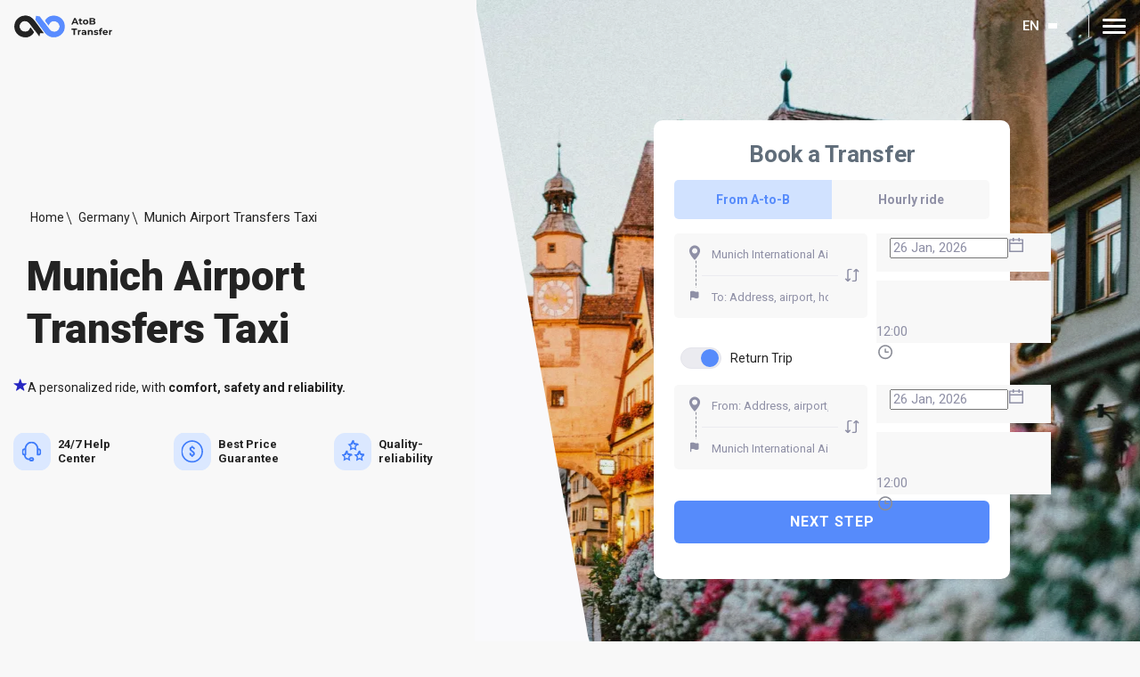

--- FILE ---
content_type: text/html; charset=utf-8
request_url: https://atobtransfer.com/germany/munich-airport-transfers-taxi/
body_size: 33764
content:
<!DOCTYPE html>
<html lang="en">
	<head>
		<meta charset="utf-8" />
		<link rel="icon" href="/favicon.ico" />
		<meta name="viewport" content="width=device-width, initial-scale=1, maximum-scale=1, user-scalable=no" />
		<meta name="theme-color" content="#000000" />

		<link rel="preconnect" href="https://fonts.googleapis.com" />
		<link rel="preconnect" href="https://fonts.gstatic.com" />
		<link rel="preconnect" href="https://fonts.googleapis.com" crossorigin />
		<link rel="preconnect" href="https://fonts.gstatic.com" crossorigin />
		<link
			rel="stylesheet"
			href="https://fonts.googleapis.com/css2?family=Open+Sans:wght@600&family=Roboto:wght@400;500;700;900&display=swap"
		/>
		<link rel="stylesheet" type="text/css" href="/assets/css/main.min.css?v=14122024" />

		<!-- Google tag (gtag.js) -->
		<script>
			window.dataLayer = window.dataLayer || [];
			function gtag() {
				dataLayer.push(arguments);
			}
			gtag("consent", "default", {
				ad_storage: "denied",
				ad_user_data: "denied",
				ad_personalization: "denied",
				analytics_storage: "denied",
				functionality_storage: "denied",
				personalization_storage: "denied",
				security_storage: "granted",
				wait_for_update: 2000,
			});
			gtag("set", "ads_data_redaction", true);
			gtag("set", "url_passthrough", true);
		</script>
		<script async src="https://www.googletagmanager.com/gtag/js?id=G-XYKCNZLN50"></script>
		<script>
			window.dataLayer = window.dataLayer || [];
			function gtag() {
				dataLayer.push(arguments);
			}
			gtag("js", new Date());

			gtag("config", "G-XYKCNZLN50");
		</script>
		<link rel="apple-touch-icon" href="/favicon.ico" />
	<title>Munich Airport Transfers Taxi | Online Booking</title><meta name="description" content="Book your Munich Airport Transfers Taxi online. ✓ Fixed Prices  ✓ Professional chauffeurs ✓ Easy cancellation ✓ 24/7 english-speaking support ✓ Meet and greet service"/><link rel="preconnect" href="https://atobtransfer.com/wp-content/uploads/2023/09/Munich-Airport-Transfer-Service-2.webp"/><meta property="og:title" content="Munich Airport Transfers Taxi | Online Booking"/><meta property="og:description" content="Book your Munich Airport Transfers Taxi online. ✓ Fixed Prices  ✓ Professional chauffeurs ✓ Easy cancellation ✓ 24/7 english-speaking support ✓ Meet and greet service"/><meta property="og:image" content=""/><meta name="twitter:title" content="Munich Airport Transfers Taxi | Online Booking"/><meta name="twitter:description" content="Book your Munich Airport Transfers Taxi online. ✓ Fixed Prices  ✓ Professional chauffeurs ✓ Easy cancellation ✓ 24/7 english-speaking support ✓ Meet and greet service"/><meta name="twitter:image" content=""/><link rel="canonical" href="https://atobtransfer.com/germany/munich-airport-transfers-taxi/"/><link rel="alternate" hreflang="x-default" href="https://atobtransfer.com/germany/munich-airport-transfers-taxi/"/><link rel="alternate" hreflang="en" href="https://atobtransfer.com/germany/munich-airport-transfers-taxi/"/><link rel="alternate" hreflang="es" href="https://atobtransfer.com/es/alemania/munich-aeropuerto-traslados/"/><link rel="alternate" hreflang="el" href="https://atobtransfer.com/gr/germany/munich-airport-transfers/"/><link rel="alternate" hreflang="it" href="https://atobtransfer.com/it/germania/monaco-trasferimenti-aeroporto/"/><link rel="alternate" hreflang="pl" href="https://atobtransfer.com/pl/niemcy/transfery-taksowka-z-lotniska-monachium/"/><link rel="alternate" hreflang="uk" href="https://atobtransfer.com/ua/germany/munich-airport-transfers/"/><link rel="alternate" hreflang="tr" href="https://atobtransfer.com/tr/almanya/munih-havaalani-taksi-transferleri/"/><link rel="alternate" hreflang="ru" href="https://atobtransfer.com/ru/germany/munich-airport-transfers-taxi/"/><link rel="alternate" hreflang="fr" href="https://atobtransfer.com/fr/allemagne/taxi-munich-aeroport/"/><link rel="alternate" hreflang="de" href="https://atobtransfer.com/de/deutschland/flughafentransfer-munchen/"/><script id="cookieyes" type="text/javascript" src="https://cdn-cookieyes.com/client_data/89f203fb18ec297471cde15b/script.js"></script></head>
	<body itemscope="" itemtype="https://schema.org/WebPage">
		<script type="application/ld+json">
			{
				"@context": "https://schema.org/",
				"@type": "Organization",
				"name": "AtoB Transfer",
				"url": "https://atobtransfer.com/",
				"sameAs": [
					"https://www.facebook.com/transferservicebrussels/",
					"https://twitter.com/AtoB_transfer_",
					"https://www.instagram.com/atob_airport_transfer_service/",
					"https://www.linkedin.com/company/atob-transfer/"
				],
				"logo": "https://atobtransfer.com/assets/images/logo.svg",
				"contactPoint": [
					{
						"@type": "ContactPoint",
						"telephone": "+357 24 030588",
						"contactType": "customer support"
					}
				]
			}
		</script>
		<noscript>You need to enable JavaScript to run this app.</noscript>
		<div id="root"><div class="wrapper"><header class="header  "><div class="container"><div class="header__holder"><strong class="logo-header"><a href="https://atobtransfer.com"><img src="/assets/images/logo.svg" alt="" class="logo-header-visible"/><img src="/assets/images/logo_white.svg" alt="" class="logo-header-hidden"/></a></strong><nav class="nav"><div class="nav-drop"><div class="input-search-destintion-holder hidden undefined"><input type="search" placeholder="Search destination" value=""/><div class="icon-search"><svg class="icon"><use xlink:href="/assets/images/sprite.svg#icon-search"></use></svg></div></div><div class="menu-holder"><div class="left-bar"><ul class="left-menu"><li class="has-dropdown undefined"><a class="menu_opener"><svg class="icon"><use xlink:href="/assets/images/sprite.svg#icon-menu-destinations"></use></svg>Destinations</a><div class="destination-drop-menu"><div class="destination-drop-menu-left"><div class="input-search-destintion-holder visible undefined"><input type="search" placeholder="Search destination" value=""/><div class="icon-search"><svg class="icon"><use xlink:href="/assets/images/sprite.svg#icon-search"></use></svg></div></div><ul><li><a class="active">Popular Destinations</a></li><li><a class="">Europe</a></li><li><a class="">North America</a></li><li><a class="">South America</a></li><li><a class="">Asia</a></li><li><a class="">Africa</a></li><li><a class="">Oceania</a></li></ul></div><div class="destination-drop-menu-right active"><div class="popular-destination-menu-wrapper active"><span class="back-to-popular-destination"><svg class="icon"><use xlink:href="/assets/images/sprite.svg#chevron-bottom"></use></svg>Popular Destinations</span><div class="popular-destination-menu photo">0</div></div></div></div></li><li class="has-dropdown undefined"><a class="menu_opener"><svg class="icon"><use xlink:href="/assets/images/sprite.svg#icon-menu-company"></use></svg>Company</a><ul class="drop-menu"><li><a href="https://atobtransfer.com/about-us/">About us</a></li><li><a href="https://atobtransfer.com/news/">News</a></li><li><a href="https://atobtransfer.com/why-choose-us/">Why Choose Us?</a></li><li><a href="https://atobtransfer.com/careers/">Careers</a></li><li><a href="https://atobtransfer.com/investor-information/">Investors</a></li><li><a href="https://atobtransfer.com/blog/">Blog</a></li><li><a href="https://atobtransfer.com/destinations/">Destinations</a></li></ul></li><li class="has-dropdown undefined"><a class="menu_opener"><svg class="icon"><use xlink:href="/assets/images/sprite.svg#icon-menu-services"></use></svg>Services</a><ul class="drop-menu"><li><a href="https://atobtransfer.com/airport-taxi-services/">Airport Taxi Services</a></li><li><a href="https://atobtransfer.com/chauffeur-service/">Chauffeur Services</a></li><li><a href="https://atobtransfer.com/holiday-transfers/">Holiday Transfers</a></li><li><a href="https://atobtransfer.com/intercity-taxi-service/">Intercity Taxi Service</a></li><li><a href="https://atobtransfer.com/ski-transfers/">Ski Transfers</a></li><li><a href="https://atobtransfer.com/hotel-transfers/">Hotel Transfers</a></li><li><a href="https://atobtransfer.com/executive-airport-transfers/">Executive Transfers</a></li></ul></li></ul></div><div class="right-bar"><ul class="right-menu"><li class="has-dropdown undefined"><a class="menu_opener"><svg class="icon"><use xlink:href="/assets/images/sprite.svg#icon-menu-partnership"></use></svg>Partnerships</a><ul class="drop-menu"><li><a href="https://atobtransfer.com/corporate-solutions/">Business Solution</a></li><li><a href="https://atobtransfer.com/travel-agency-partnerships/">Travel Agencies</a></li><li><a href="https://atobtransfer.com/partnership-program-for-webmasters/">Affiliate &amp; Webmasters</a></li><li><a href="https://atobtransfer.com/become-provider/">Drive with Us</a></li></ul></li><li class="has-dropdown undefined"><a class="menu_opener"><svg class="icon"><use xlink:href="/assets/images/sprite.svg#icon-menu-legal"></use></svg>Legal</a><ul class="drop-menu"><li><a href="https://atobtransfer.com/privacy-policy/">Privacy Policy</a></li><li><a href="https://atobtransfer.com/terms-conditions/">Terms &amp; Conditions</a></li><li><a href="https://atobtransfer.com/cookie-policy/">Cookie Policy</a></li></ul></li><li class="has-dropdown undefined"><a class="menu_opener"><svg class="icon"><use xlink:href="/assets/images/sprite.svg#icon-menu-help"></use></svg>Help</a><ul class="drop-menu"><li><a href="https://intercom.help/atob-transfer-ltd/en/">Help Center</a></li><li><a href="https://atobtransfer.com/get-support/">Get support</a></li></ul></li><li class="has-dropdown lang-hidden"><a class="menu_opener"><svg class="icon"><use xlink:href="/assets/images/sprite.svg#icon-menu-lang"></use></svg>EN</a><ul class="drop-menu"><li><a href="https://atobtransfer.com/germany/munich-airport-transfers-taxi/">EN</a></li><li><a href="https://atobtransfer.com/es/alemania/munich-aeropuerto-traslados/">ES</a></li><li><a href="https://atobtransfer.com/gr/germany/munich-airport-transfers/">GR</a></li><li><a href="https://atobtransfer.com/it/germania/monaco-trasferimenti-aeroporto/">IT</a></li><li><a href="https://atobtransfer.com/pl/niemcy/transfery-taksowka-z-lotniska-monachium/">PL</a></li><li><a href="https://atobtransfer.com/ua/germany/munich-airport-transfers/">UA</a></li><li><a href="https://atobtransfer.com/tr/almanya/munih-havaalani-taksi-transferleri/">TR</a></li><li><a href="https://atobtransfer.com/ru/germany/munich-airport-transfers-taxi/">RU</a></li><li><a href="https://atobtransfer.com/fr/allemagne/taxi-munich-aeroport/">FR</a></li><li><a href="https://atobtransfer.com/de/deutschland/flughafentransfer-munchen/">DE</a></li></ul></li></ul></div></div><div class="mobile-button-holder"><a href="https://book.atobtransfer.com/book" class="btn btn--primary">Book now</a><a href="https://book.atobtransfer.com/login" class="btn btn--outline">Log in</a></div></div><div class="header-buttons"><div class="hidden-lang-menu"><a class="menu_opener">EN</a><ul class="lang-drop-menu"><li><a href="https://atobtransfer.com/germany/munich-airport-transfers-taxi/">EN</a></li><li><a href="https://atobtransfer.com/es/alemania/munich-aeropuerto-traslados/">ES</a></li><li><a href="https://atobtransfer.com/gr/germany/munich-airport-transfers/">GR</a></li><li><a href="https://atobtransfer.com/it/germania/monaco-trasferimenti-aeroporto/">IT</a></li><li><a href="https://atobtransfer.com/pl/niemcy/transfery-taksowka-z-lotniska-monachium/">PL</a></li><li><a href="https://atobtransfer.com/ua/germany/munich-airport-transfers/">UA</a></li><li><a href="https://atobtransfer.com/tr/almanya/munih-havaalani-taksi-transferleri/">TR</a></li><li><a href="https://atobtransfer.com/ru/germany/munich-airport-transfers-taxi/">RU</a></li><li><a href="https://atobtransfer.com/fr/allemagne/taxi-munich-aeroport/">FR</a></li><li><a href="https://atobtransfer.com/de/deutschland/flughafentransfer-munchen/">DE</a></li></ul></div><a href="https://book.atobtransfer.com/login" class="btn btn--outline">Sign in</a><a href="https://book.atobtransfer.com/book" class="btn btn--primary">Book now</a></div></nav><div class="nav-opener"><span></span></div></div></div></header><main class="main"><section class="hero-section hero-how-to-page" style="background-image:url(&#x27;https://atobtransfer.com/wp-content/uploads/2023/09/Munich-Airport-Transfer-Service-2.webp&#x27;)"><div class="hero-section__holder"><div class="container"><div class="hero-section__left-bar"><div class="hero-section__content"><nav aria-label="breadcrumb" class="breadcrumb"><ol class="breadcrumb-list"><li class="breadcrumb-item active" aria-current="page"><a href="https://atobtransfer.com">Home</a></li><li class="breadcrumb-item" aria-current="page"><a href="https://atobtransfer.com/germany/">Germany</a></li><li class="breadcrumb-item" aria-current="page">Munich Airport Transfers Taxi</li></ol></nav><h1>Munich Airport Transfers Taxi</h1></div><div class="hero-section__sub-content"><p><svg class="icon"><use xlink:href="/assets/images/sprite.svg#star"></use></svg>A personalized ride, with<span> comfort, safety and reliability.</span></p><div class="hero-section__sub-content-block"><div class="item"><img src="/assets/images/help-center.svg" alt="24/7 Help Center"/><p class="item__content">24/7 Help Center</p></div><div class="item"><img src="/assets/images/best-price.svg" alt="Best Price Guarantee"/><p class="item__content">Best Price Guarantee</p></div><div class="item"><img src="/assets/images/quality.svg" alt="Quality reliability"/><p class="item__content">Quality- reliability</p></div></div></div></div><div class="hero-section__right-bar destination-page"><div class="widget_form_wrapper default" style="top:unset"><div class="widget-booking"><h2 class="widget-booking__title">Book a Transfer</h2><div class="widget-booking__content"><div class="widget-booking__tab-wrapper"><button type="button" class="widget-booking__tab tab-active">From A-to-B</button><button type="button" class="widget-booking__tab false">Hourly ride</button></div><div class="widget-booking__tab-content"><div class="widget-booking__tab-content-row "><div class="inputs-row"><div class="icon-bar with-dots"><svg class="icon"><use xlink:href="/assets/images/sprite.svg#pin"></use></svg><svg class="icon"><use xlink:href="/assets/images/sprite.svg#flag"></use></svg></div><div class="inputs-wrapper"><div class="input-holder"><input class="input" type="text" placeholder="From: Address, airport, hotel" value="Munich International Airport, Nordallee, München-Flughafen, Germany"/></div><div class="input-holder"><input class="input" type="text" placeholder="To: Address, airport, hotel" value=""/></div></div><button class="icon-bar swap-btn"><svg class="icon"><use xlink:href="/assets/images/sprite.svg#swap"></use></svg></button></div><div class="inputs-wrapper select-date"><div class="input-holder"><div class="ant-picker ant-picker-outlined css-xepvsj"><div class="ant-picker-input"><input aria-invalid="false" autoComplete="off" size="14" placeholder="Select date" value="25 Jan, 2026"/><span class="ant-picker-suffix"><span role="img" aria-label="calendar" class="anticon anticon-calendar"><svg viewBox="64 64 896 896" focusable="false" data-icon="calendar" width="1em" height="1em" fill="currentColor" aria-hidden="true"><path d="M880 184H712v-64c0-4.4-3.6-8-8-8h-56c-4.4 0-8 3.6-8 8v64H384v-64c0-4.4-3.6-8-8-8h-56c-4.4 0-8 3.6-8 8v64H144c-17.7 0-32 14.3-32 32v664c0 17.7 14.3 32 32 32h736c17.7 0 32-14.3 32-32V216c0-17.7-14.3-32-32-32zm-40 656H184V460h656v380zM184 392V256h128v48c0 4.4 3.6 8 8 8h56c4.4 0 8-3.6 8-8v-48h256v48c0 4.4 3.6 8 8 8h56c4.4 0 8-3.6 8-8v-48h128v136H184z"></path></svg></span></span></div></div></div><div class="input-holder"><div class="ant-select ant-select-outlined css-xepvsj ant-select-single ant-select-show-arrow" style="width:100%"><div class="ant-select-selector"><span class="ant-select-selection-wrap"><span class="ant-select-selection-search"><input type="search" autoComplete="off" class="ant-select-selection-search-input" role="combobox" aria-expanded="false" aria-haspopup="listbox" aria-owns="undefined_list" aria-autocomplete="list" aria-controls="undefined_list" readonly="" unselectable="on" style="opacity:0" value=""/></span><span class="ant-select-selection-item"><span>12:00</span></span></span></div><span class="ant-select-arrow" style="user-select:none;-webkit-user-select:none" unselectable="on" aria-hidden="true"><svg width="20" height="20" viewBox="0 0 20 20" fill="none" xmlns="http://www.w3.org/2000/svg"><path fill-rule="evenodd" clip-rule="evenodd" d="M13.2502 9.4073H10.8548V7.01186C10.8548 6.5703 10.4971 6.21338 10.0563 6.21338C9.61553 6.21338 9.25781 6.5703 9.25781 7.01186V10.2058C9.25781 10.6473 9.61553 11.0043 10.0563 11.0043H13.2502C13.6918 11.0043 14.0487 10.6473 14.0487 10.2058C14.0487 9.76422 13.6918 9.4073 13.2502 9.4073ZM10.0578 16.5945C6.53567 16.5945 3.66992 13.7288 3.66992 10.2067C3.66992 6.6846 6.53567 3.81885 10.0578 3.81885C13.5799 3.81885 16.4456 6.6846 16.4456 10.2067C16.4456 13.7288 13.5799 16.5945 10.0578 16.5945ZM10.0567 2.22119C5.65407 2.22119 2.07227 5.803 2.07227 10.2056C2.07227 14.6082 5.65407 18.19 10.0567 18.19C14.4593 18.19 18.0411 14.6082 18.0411 10.2056C18.0411 5.803 14.4593 2.22119 10.0567 2.22119Z" fill="#8B8D97"></path></svg></span></div></div></div></div><div class="switcher-holder"><input type="checkbox" id="return_trip_switcher" class="return-trip" checked=""/><label for="return_trip_switcher"></label>Return Trip</div><div class="widget-booking__tab-content-row "><div class="inputs-row"><div class="icon-bar with-dots"><svg class="icon"><use xlink:href="/assets/images/sprite.svg#pin"></use></svg><svg class="icon"><use xlink:href="/assets/images/sprite.svg#flag"></use></svg></div><div class="inputs-wrapper"><div class="input-holder"><input class="input" type="text" placeholder="From: Address, airport, hotel (Return Trip)" value=""/></div><div class="input-holder"><input class="input" type="text" placeholder="To: Address, airport, hotel (Return Trip)" value="Munich International Airport, Nordallee, München-Flughafen, Germany"/></div></div><button class="icon-bar swap-btn"><svg class="icon"><use xlink:href="/assets/images/sprite.svg#swap"></use></svg></button></div><div class="inputs-wrapper select-date"><div class="input-holder"><div class="ant-picker ant-picker-outlined css-xepvsj"><div class="ant-picker-input"><input aria-invalid="false" autoComplete="off" size="14" placeholder="Select date" value="25 Jan, 2026"/><span class="ant-picker-suffix"><span role="img" aria-label="calendar" class="anticon anticon-calendar"><svg viewBox="64 64 896 896" focusable="false" data-icon="calendar" width="1em" height="1em" fill="currentColor" aria-hidden="true"><path d="M880 184H712v-64c0-4.4-3.6-8-8-8h-56c-4.4 0-8 3.6-8 8v64H384v-64c0-4.4-3.6-8-8-8h-56c-4.4 0-8 3.6-8 8v64H144c-17.7 0-32 14.3-32 32v664c0 17.7 14.3 32 32 32h736c17.7 0 32-14.3 32-32V216c0-17.7-14.3-32-32-32zm-40 656H184V460h656v380zM184 392V256h128v48c0 4.4 3.6 8 8 8h56c4.4 0 8-3.6 8-8v-48h256v48c0 4.4 3.6 8 8 8h56c4.4 0 8-3.6 8-8v-48h128v136H184z"></path></svg></span></span></div></div></div><div class="input-holder"><div class="ant-select ant-select-outlined css-xepvsj ant-select-single ant-select-show-arrow" style="width:100%"><div class="ant-select-selector"><span class="ant-select-selection-wrap"><span class="ant-select-selection-search"><input type="search" autoComplete="off" class="ant-select-selection-search-input" role="combobox" aria-expanded="false" aria-haspopup="listbox" aria-owns="undefined_list" aria-autocomplete="list" aria-controls="undefined_list" readonly="" unselectable="on" style="opacity:0" value=""/></span><span class="ant-select-selection-item"><span>12:00</span></span></span></div><span class="ant-select-arrow" style="user-select:none;-webkit-user-select:none" unselectable="on" aria-hidden="true"><svg width="20" height="20" viewBox="0 0 20 20" fill="none" xmlns="http://www.w3.org/2000/svg"><path fill-rule="evenodd" clip-rule="evenodd" d="M13.2502 9.4073H10.8548V7.01186C10.8548 6.5703 10.4971 6.21338 10.0563 6.21338C9.61553 6.21338 9.25781 6.5703 9.25781 7.01186V10.2058C9.25781 10.6473 9.61553 11.0043 10.0563 11.0043H13.2502C13.6918 11.0043 14.0487 10.6473 14.0487 10.2058C14.0487 9.76422 13.6918 9.4073 13.2502 9.4073ZM10.0578 16.5945C6.53567 16.5945 3.66992 13.7288 3.66992 10.2067C3.66992 6.6846 6.53567 3.81885 10.0578 3.81885C13.5799 3.81885 16.4456 6.6846 16.4456 10.2067C16.4456 13.7288 13.5799 16.5945 10.0578 16.5945ZM10.0567 2.22119C5.65407 2.22119 2.07227 5.803 2.07227 10.2056C2.07227 14.6082 5.65407 18.19 10.0567 18.19C14.4593 18.19 18.0411 14.6082 18.0411 10.2056C18.0411 5.803 14.4593 2.22119 10.0567 2.22119Z" fill="#8B8D97"></path></svg></span></div></div></div></div></div><button type="button" class="btn-step">Next Step</button></div></div></div></div></div></div></section><div class="container two-column-container two-column-container-destination "><div class="content"><div class="content__left-bar"><section class="traveler-choice-wrapper section-spacing" data-aos="node" data-aos-duration="2000"><div class="traveler-choice"><img src="/assets/images/travel-choice-award.svg" alt="travelers Choice Awards 2024"/><img src="/assets/images/tripadvisor.svg" alt="tripadvisor"/></div><div class="traveler-choice"><img src="/assets/images/trustpilot-score.svg" alt="trustpilot score"/><img src="/assets/images/trustpilot.svg" alt="trustpilot"/></div></section><section class="default-content-block section-spacing" data-aos="node" data-aos-duration="2000"><div class="container"><article class="default-content-block__holder"><h2>Transfer from or to Munich Airport</h2>
<p>Pre book your Munich Airport transfers with AtoB and ensure you can begin your trip stress-free. Our professional drivers will get you to your destination with 0 waiting time. We offer fixed rates, making our service your go-to transport solution &#8211; every time.</p>
<h2>The Best Airport Transfer in Munich</h2>
<p>Starting your Munich holiday off by waiting in a long Munich Airport taxi line, or even taking public transport with all your luggage doesn&#8217;t sound great, right? Avoid all of this during your visit by booking a ride with an AtoB world class driver, and get to your city hotel, or beyond, with a direct transfer.</p>
<p>Munich International Airport, also called Franz Josef Strauss airport, is located 28 kilometres outside of the city centre, and is the second busiest in Germany. It has two runways each with its own terminal, and is equipped to handle all sizes of aircraft. There are various modes of transportation to and from the two terminals, and we can help you out! For your transfers from Munich Airport, your driver will make the direct journey of 45 minutes go by in no time.</p>
<p>The city of Munich is a cultural hotspot, having direct influences from its long history as well as an international character present in both the architecture, as well as the art produced therein. Missing out on all there is see and experience in the Munich city centre during your trip would be a real shame.</p>
<p>If you are searching for a vibrant nightlife scene, then you can find it in the Munich city centre. With a 1.3 kilometres stretch, the Feierbanane zone has everything a party animal could ever need. But, just in case you have a little too much fun, let our city drivers get you safely back to your accommodation.</p>
<div class="contact-block airport">
    <div class="contact-block__title-holder">
        <img src="/wp-content/themes/atob/images/info.svg" alt="" />
        <h3>Contact Details Of Munich Airport</h3>
    </div>
    <ul class="contact-block__list-contact list-contact">
            <li>
                <span class="list-contact__item-label">Airport Code:</span>MUC / EDDM
            </li>
        
        
            <li>
                <span class="list-contact__item-label">Name:</span>Munich International Airport - Franz Josef Strauss
            </li>
        
        
            <li>
                <span class="list-contact__item-label">Address:</span>
                <address>Nordallee 25, 85356 München-Flughafen, Germany</address>
            </li>
        
        
            <li>
                <span class="list-contact__item-label">Phone:</span>
                <a href="tel:49 89 97500" class="phone" rel="noopener nofollow">+49 89 97500</a>
            </li>
        
        
            <li>
                <span class="list-contact__item-label">Website:</span>
                <a href="https://www.munich-airport.com/" target="_blank" rel="noopener nofollow">https://www.munich-airport.com/</a>
            </li>
        
    </ul>
</div>
<p><img decoding="async" class="alignnone size-full wp-image-7685" src="/wp-content/uploads/2023/09/Munich-Airport-Transfer-Service-4.webp" alt="Munich Airport Transfer Service" /></p>
</article></div></section><section class="book-with-us section-spacing" data-aos="node" data-aos-duration="2000"><div class="container"><div class="book-with-us__holder"><div class="title-block"><h2 class="title-header">Why Book with AtoB Transfer</h2></div><div class="book-with-us__list-care"><div class="book-with-us__list-care-item"><div class="icon-holder"><img src="https://atobtransfer.com/wp-content/uploads/2024/05/Why-Book-with-AtoB-Transfer-1.svg" alt="Personalised Rides"/></div><div class="book-with-us__list-care-item-content"><h3>Meet-and-Greet</h3><p>Complimentary service, including  a personalised namesign.</p></div></div><div class="book-with-us__list-care-item"><div class="icon-holder"><img src="https://atobtransfer.com/wp-content/uploads/2024/05/Why-Book-with-AtoB-Transfer-2.svg" alt="Personalised Rides"/></div><div class="book-with-us__list-care-item-content"><h3>Flight Tracking </h3><p>Flight Tracking for Each Transfer.</p></div></div><div class="book-with-us__list-care-item"><div class="icon-holder"><img src="https://atobtransfer.com/wp-content/uploads/2024/05/Union.svg" alt="Personalised Rides"/></div><div class="book-with-us__list-care-item-content"><h3>Easy Booking </h3><p>Reserve a ride in advance or last minute in just a few clicks.</p></div></div><div class="book-with-us__list-care-item"><div class="icon-holder"><img src="https://atobtransfer.com/wp-content/uploads/2024/05/Group.svg" alt="Personalised Rides"/></div><div class="book-with-us__list-care-item-content"><h3>Reliable Chauffeurs</h3><p>Trained drivers in any destination you choose.</p></div></div><div class="book-with-us__list-care-item"><div class="icon-holder"><img src="https://atobtransfer.com/wp-content/uploads/2024/05/Group-1.svg" alt="Personalised Rides"/></div><div class="book-with-us__list-care-item-content"><h3>Fixed Prices</h3><p>Our prices are all-inclusive and fixed. That means you know what you paying for.</p></div></div><div class="book-with-us__list-care-item"><div class="icon-holder"><img src="https://atobtransfer.com/wp-content/uploads/2024/05/Group-2.svg" alt="Personalised Rides"/></div><div class="book-with-us__list-care-item-content"><h3>Flexible Cancellation</h3><p>English speaking help center are available around the clock </p></div></div></div></div></div></section><section class="default-content-block section-spacing" data-aos="node" data-aos-duration="2000"><div class="container"><article class="default-content-block__holder"><h2>Prices of the Airport Transfers in Munich?</h2>
<p>Prices in Munich start at €23* per passenger for a 4-person economy car, and range up to €56* per person for a 3-person First-Class luxury set of wheels. Our services also include larger vehicles for bigger groups, ensuring we can cater to all needs. Visit our online booking platform and get a real-time quote for your Munich Airport transfers.</p>
<p>The prices provided depend on the distance travelled. If you are booking transportation to your hotel or other accommodation in Munich, the price will be based on its location in the city.</p>
<h3>The cost of Munich Airport Taxi</h3>
<div class="routes-way">
                <div class="routes-way__holder">
                    <div class="routes-way__from routes-way__direction">
                        <img
                            src="/wp-content/themes/atob/images/route/plane.svg"
                            alt=""
                            class="routes-way__content-image"
                        />
                        <div class="routes-way__content">
                            <div class="routes-way__content-title">From:</div>
                            <div class="routes-way__content-city">Munich</div>
                            <div class="routes-way__content-location">International Airport</div>
                        </div>
                    </div>
                    <div class="routes-way__to routes-way__direction">
                        <div class="routes-way__content">
                            <div class="routes-way__content-title">To:</div>
                            <div class="routes-way__content-city">Munich</div>
                            <div class="routes-way__content-location">City centre</div>
                        </div>
                        <img
                            src="/wp-content/themes/atob/images/route/building.svg"
                            alt=""
                            class="routes-way__content-image"
                        />
                    </div>
                </div>
                <div class="row-distance">
                    <span class="item-distance">
                        <svg class="icon">
                            <use xlinkHref="/wp-content/themes/atob/images/sprite.svg#car-distance"></use>
                        </svg>
                        39 kilometers
                    </span>
                    <span class="item-distance">
                        <svg class="icon">
                            <use xlinkHref="/wp-content/themes/atob/images/sprite.svg#time-distance"></use>
                        </svg>
                         34 minutes
                    </span>
                </div>
            </div>
<table>
<thead>
<tr>
<th><img decoding="async" src="/wp-content/uploads/2023/09/AtoB-Airport-Transfers-4.svg" alt="People" /> Vehicle Class</th>
<th><img decoding="async" src="/wp-content/uploads/2023/09/AtoB-Airport-Transfers-2.svg" alt="People" /> People</th>
<th><img decoding="async" loading="lazy" src="/wp-content/uploads/2023/09/AtoB-Airport-Transfers-1.svg" alt="Luggage" width="32" height="32" />Luggage</th>
<th><img decoding="async" src="/wp-content/uploads/2023/09/AtoB-Airport-Transfers-3.svg" alt="Price" />Price</th>
</tr>
</thead>
<tbody>
<tr>
<td><img decoding="async" loading="lazy" class="alignnone size-full wp-image-15142" src="https://atobtransfer.com/wp-content/uploads/2023/12/car-class-1.webp" alt="Car Class" width="49" height="32" />Economy</td>
<td>4</td>
<td>3</td>
<td>€98.00</td>
</tr>
<tr>
<td><img decoding="async" loading="lazy" class="alignnone size-full wp-image-15149" src="https://atobtransfer.com/wp-content/uploads/2023/12/car-class-8.webp" alt="Car Class" width="49" height="32" />Business</td>
<td>3</td>
<td>2</td>
<td>€168.00</td>
</tr>
<tr>
<td><img decoding="async" loading="lazy" class="alignnone size-full wp-image-15151" src="https://atobtransfer.com/wp-content/uploads/2023/12/car-class-10.webp" alt="Car Class" width="49" height="32" />First Class</td>
<td>3</td>
<td>2</td>
<td>€319.00</td>
</tr>
<tr>
<td><img decoding="async" loading="lazy" class="alignnone size-full wp-image-15150" src="https://atobtransfer.com/wp-content/uploads/2023/12/car-class-9.webp" alt="Car Class" width="49" height="32" />Economy Van</td>
<td>7</td>
<td>6</td>
<td>€122.00</td>
</tr>
<tr>
<td><img decoding="async" loading="lazy" class="alignnone size-full wp-image-15143" src="https://atobtransfer.com/wp-content/uploads/2023/12/car-class-2.webp" alt="Car Class" width="49" height="32" />Business Van</td>
<td>7</td>
<td>6</td>
<td>€239.00</td>
</tr>
<tr>
<td><img decoding="async" loading="lazy" class="alignnone size-full wp-image-15144" src="https://atobtransfer.com/wp-content/uploads/2023/12/car-class-3.webp" alt="Car Class" width="49" height="32" />Economy Van+</td>
<td>8</td>
<td>8</td>
<td>€134.00</td>
</tr>
<tr>
<td><img decoding="async" loading="lazy" class="alignnone size-full wp-image-15148" src="https://atobtransfer.com/wp-content/uploads/2023/12/car-class-7.webp" alt="Car Class" width="49" height="32" />Minibus 10pax</td>
<td>10</td>
<td>11</td>
<td>€290.00</td>
</tr>
<tr>
<td><img decoding="async" loading="lazy" class="alignnone size-full wp-image-15148" src="https://atobtransfer.com/wp-content/uploads/2023/12/car-class-7.webp" alt="Car Class" width="49" height="32" />Minibus 16pax</td>
<td>16</td>
<td>16</td>
<td>€497.00</td>
</tr>
</tbody>
</table>
<p>&nbsp;</p>
<p><img decoding="async" class="alignnone size-full wp-image-7688" src="/wp-content/uploads/2023/09/Munich-Airport-Transfer-Service-3.webp" alt="Munich Airport Transfer Service" /></p>
</article></div></section><section class="default-content-block section-spacing" data-aos="node" data-aos-duration="2000"><div class="container"><article class="default-content-block__holder"><h2>AtoB Cars for Taxi Munich Airport MUC</h2>
<p>The cars available for your Munich Airport transfers range from economy options, to business and first class vehicles. Make the right choice when you reserve your Munich Airport taxi by inputting the number of passengers and their luggage into our easy-to-use booking platform.</p>
<p>Whether you are planning a holiday vacation with your family, travelling for a business trip, or visiting for the annual Oktoberfest, we have Munich Airport taxi options available for you and your group.</p>
<p>When booking with our service, we offer the flexibility to include numerous add ons to make your transfer unique, from door to door. You can ask for a child seat for the Munich Airport taxi if you are travelling with young children, or even have your spotify playlist blaring for the whole journey. It is up to you!</p>
<p>Upon arrival at Munich International Airport MUC, you will meet your local driver at the agreed upon location. Keep in mind that if you know that your flight will be delayed, make sure to inform your driver, or us, so we can make the appropriate changes to your booking. Failure to do so will result in a penalty or the inability to provide our services to you.</p>
<p>Aside from Munich Airport transfers, we also offer city tours and chauffeur services. If you want a private city centre tour with local certified drivers, then we have the transport option for you. The destinations are limitless.</p>
</article></div></section><section class="default-content-block section-spacing" data-aos="node" data-aos-duration="2000"><div class="container"><article class="default-content-block__holder"><h2>Booking Munich Airport Taxis</h2>
<p>Our website has one of the easiest booking platforms for your Munich Airport transfer in the world, we&#8217;re sure of it.</p>
<p>First, you need to let us know when you need your transport from Munich International Airport MUC, and where you would like to go, such as to your hotel or other accommodation. You will also need to specify how many passengers will be in your group, as well as their luggage. Our booking website will let you know which vehicle is most appropriate for your journey.</p>
<p>Finally, make sure to include any additional extras you may need for your Munich Airport transfer, to make it perfect for you. If you are travelling with young children in your company, it is recommended to include a child seat to keep them safe.</p>
<p>Payment is a one-off fee, which is paid on our website, either by credit card or other method. Drivers will never ask your group for additional money during your journey.</p>
<p>That’s it! You’re good to go!</p>
<p><img decoding="async" class="alignnone size-full wp-image-7689" src="/wp-content/uploads/2023/09/Munich-Airport-Transfer-Service-5.webp" alt="Munich Airport Transfer Service" /></p>
</article></div></section><section class="how-it-works section-spacing" data-aos="node" data-aos-duration="2000"><div class="container"><div class="how-it-works__holder"><div class="how-it-works__content"><h3>How to book your transfer</h3><p>Booking your transfers with AtoB is simple. In just a few clicks, you ensure safe and reliable transportation, anywhere.</p></div><div class="how-it-works__steps"><div class="how-it-works__step-item" data-aos="node" data-aos-duration="2000"><h4>Book your Transfer</h4><div class="how-it-works__step-item-image"><img src="https://atobtransfer.com/wp-content/uploads/2023/10/AtoB-Airport-Transfers-how-it-works-3.webp" alt="Book your Transfer"/></div></div><div class="how-it-works__step-item" data-aos="node" data-aos-duration="2000"><h4>Get Confirmation</h4><div class="how-it-works__step-item-image"><img src="https://atobtransfer.com/wp-content/uploads/2023/10/AtoB-Airport-Transfers-how-it-works-1.webp" alt="Receive Confirmation"/></div></div><div class="how-it-works__step-item" data-aos="node" data-aos-duration="2000"><h4>Receive Driver&#x27;s Info</h4><div class="how-it-works__step-item-image"><img src="https://atobtransfer.com/wp-content/uploads/2023/10/AtoB-Airport-Transfers-48.webp" alt="Contact your Driver"/></div></div><div class="how-it-works__step-item" data-aos="node" data-aos-duration="2000"><h4>Sit and Enjoy the Ride!</h4><div class="how-it-works__step-item-image"><img src="https://atobtransfer.com/wp-content/uploads/2023/10/AtoB-Airport-Transfers-49.webp" alt="Sit and Enjoy the Ride!"/></div></div><div class="how-it-works__step-item" data-aos="node" data-aos-duration="2000"><h4>Meet your Driver  at the Airport</h4><div class="how-it-works__step-item-image"><img src="https://atobtransfer.com/wp-content/uploads/2023/10/AtoB-Airport-Transfers-50.webp" alt="Meet your Driver at the Airport"/></div></div><div class="how-it-works__step-item" data-aos="node" data-aos-duration="2000"><h4>Enjoy your Flight 😊</h4><div class="how-it-works__step-item-image"><img src="https://atobtransfer.com/wp-content/uploads/2023/10/AtoB-Airport-Transfers-how-it-works-2.webp" alt="Enjoy your Flight"/></div></div></div></div></div></section><section class="default-content-block section-spacing" data-aos="node" data-aos-duration="2000"><div class="container"><article class="default-content-block__holder"><h2>Munich Airport Ski Transfer</h2>
<p>Due to its proximity to Austria, as well as a number of its own mountains, Germany is a top destination for skiers from all over. With our Munich Airport ski transfers, you can guarantee a safe trip for yourself and your valuable ski equipment. Don’t leave it to chance with public transport or a shuttle service.</p>
<p>Due to its favourable location, Munich International Airport is a hub for many ski resorts, especially due to its accessibility for international skiers.</p>
<p><img decoding="async" class="alignnone size-full wp-image-7586" src="/wp-content/uploads/2023/09/Munich-Airport-Transfer-Service-7.webp" alt="Innsbruck Airport Taxi and Transfers" /></p>
</article></div></section><section class="default-content-block section-spacing" data-aos="node" data-aos-duration="2000"><div class="container"><article class="default-content-block__holder"><h2>Munich Airport Transfers to Ski Resorts</h2>
<p>The efficient option, just an hour and a half away from Munich International Airport MUC is the resort of Kitzbuhel, which is known as one of the prettiest towns for the sport in Europe. Although it has relatively low slopes (760 metres above sea level), it definitely doesn’t disappoint with its lively local party scene.</p>
<p>For a family friendly destination, with skiing slopes available for everyone, is Zell Am See. This mediaeval town, with beautiful cobbled streets, provides the backdrop for some truly amazing vacation pictures.</p>
<p>Best of all, with AtoB&#8217;s transfers from Munich Airport MUC, you can get to all these destinations and more. Pre book your transfer with us, and ensure the finest holiday from beginning to end.</p>
</article></div></section><section class="benefits-children section-spacing" data-aos="node" data-aos-duration="2000"><div class="container"><div class="benefits-children__holder"><div class="benefits-children__content"><span class="benefits-children__decor-icon">👶🍼</span><h3>Travelling with Little ones?</h3><ul class="benefits-children__list"><li><span class="benefits-children__label">Seat-</span>9-18 kg of weight</li><li><span class="benefits-children__label">Booster-</span>15-36 kg of weight</li><li><span class="benefits-children__label">Infant seat-</span>up to 9 kg of weight</li></ul></div><div class="benefits-children__image" style="background-image:url(/assets/images/baby-chair.webp)"></div></div></div></section><section class="achievements section-spacing" data-aos="node" data-aos-duration="2000"><div class="container"><div class="achievements__block"><div class="achievements__block-holder"><div class="achievements__content"><h3>Our 6 years of achievements</h3><p>Over 6000 + travellers ❤️ us!</p></div><div class="achievements__list"><a href="https://www.facebook.com/transferservicebrussels/" target="_blank" rel="nofollow noopener noreferrer" class="achievements__list-item"><div class="achievements__image"><img src="https://atobtransfer.com/wp-content/uploads/2023/11/Frame.svg" alt=""/></div><div class="achievements__rating"><span class="achievements__total-rating">(4.3)</span><div class="star-holder"><button class="button-star"><svg class="icon"><use xlink:href="/assets/images/sprite.svg#star"></use></svg></button><button class="button-star"><svg class="icon"><use xlink:href="/assets/images/sprite.svg#star"></use></svg></button><button class="button-star"><svg class="icon"><use xlink:href="/assets/images/sprite.svg#star"></use></svg></button><button class="button-star"><svg class="icon"><use xlink:href="/assets/images/sprite.svg#star"></use></svg></button><button class="button-star"><svg class="icon"><use xlink:href="/assets/images/sprite.svg#star"></use></svg></button></div></div></a><a href="https://www.tripadvisor.co.uk/Attraction_Review-g188644-d18817095-Reviews-AtoB_Transfer-Brussels.html" target="_blank" rel="nofollow noopener noreferrer" class="achievements__list-item"><div class="achievements__image"><img src="https://atobtransfer.com/wp-content/uploads/2023/11/tripadvisor-achievements.svg" alt=""/></div><div class="achievements__rating"><span class="achievements__total-rating">(4.5)</span><div class="star-holder"><button class="button-star"><svg class="icon"><use xlink:href="/assets/images/sprite.svg#star"></use></svg></button><button class="button-star"><svg class="icon"><use xlink:href="/assets/images/sprite.svg#star"></use></svg></button><button class="button-star"><svg class="icon"><use xlink:href="/assets/images/sprite.svg#star"></use></svg></button><button class="button-star"><svg class="icon"><use xlink:href="/assets/images/sprite.svg#star"></use></svg></button><button class="button-star"><svg class="icon"><use xlink:href="/assets/images/sprite.svg#star"></use></svg></button></div></div></a><a href="https://www.trustpilot.com/review/atobtransfer.com" target="_blank" rel="nofollow noopener noreferrer" class="achievements__list-item"><div class="achievements__image"><img src="https://atobtransfer.com/wp-content/uploads/2023/11/trustpilot-achievements.svg" alt=""/></div><div class="achievements__rating"><span class="achievements__total-rating">(4.7)</span><div class="star-holder"><button class="button-star"><svg class="icon"><use xlink:href="/assets/images/sprite.svg#star"></use></svg></button><button class="button-star"><svg class="icon"><use xlink:href="/assets/images/sprite.svg#star"></use></svg></button><button class="button-star"><svg class="icon"><use xlink:href="/assets/images/sprite.svg#star"></use></svg></button><button class="button-star"><svg class="icon"><use xlink:href="/assets/images/sprite.svg#star"></use></svg></button><button class="button-star"><svg class="icon"><use xlink:href="/assets/images/sprite.svg#star"></use></svg></button></div></div></a><a href="https://www.reviews.io/company-reviews/store/atobtransfer.com" target="_blank" rel="nofollow noopener noreferrer" class="achievements__list-item"><div class="achievements__image"><img src="https://atobtransfer.com/wp-content/uploads/2023/11/reviews.svg" alt=""/></div><div class="achievements__rating"><span class="achievements__total-rating">(4.4)</span><div class="star-holder"><button class="button-star"><svg class="icon"><use xlink:href="/assets/images/sprite.svg#star"></use></svg></button><button class="button-star"><svg class="icon"><use xlink:href="/assets/images/sprite.svg#star"></use></svg></button><button class="button-star"><svg class="icon"><use xlink:href="/assets/images/sprite.svg#star"></use></svg></button><button class="button-star"><svg class="icon"><use xlink:href="/assets/images/sprite.svg#star"></use></svg></button><button class="button-star"><svg class="icon"><use xlink:href="/assets/images/sprite.svg#star"></use></svg></button></div></div></a></div></div></div></div></section></div></div></div><section class="our-services-slider section-spacing" data-aos="node" data-aos-duration="2000" itemscope="" itemType="https://schema.org/Product"><meta itemProp="name" content="Munich Airport Transfers Taxi"/><div itemProp="aggregateRating" itemType="https://schema.org/AggregateRating" itemscope=""><meta itemProp="reviewCount" content="1738"/><meta itemProp="ratingValue" content="5"/></div><div class="container"><div class="our-services-slider__holder"><div class="title-block"><h2>What Other Travellers Say About Us</h2><p>Don’t just take our word for it! </p><p>In our six+ years of operation, we have been able to successfully provide quality transfers to countless travellers around the globe.</p><p></p></div><div class="swiper swiper-wrapper"><div class="swiper-wrapper"><div class="swiper-slide" itemProp="review" itemscope="" itemType="https://schema.org/Review"><div class="swiper-slide__top-content"><div class="top-content-left"><div class="avatar"><img src="https://atobtransfer.com/wp-content/uploads/2024/10/Frame-1.webp" alt=""/></div><div class="avatar-description"><span class="avatar-name" itemProp="author" itemscope="" itemType="https://schema.org/Person"><div itemProp="name">George Sandu</div></span><div class="posted-date" itemProp="datePublished" content="19 September 2024">19 September 2024</div><div class="star-holder" itemProp="reviewRating" itemscope="" itemType="https://schema.org/Rating"><meta itemProp="ratingValue" content="5"/><meta itemProp="bestRating" content="5"/><meta itemProp="worstRating" content="1"/><button class="button-star"><svg class="icon"><use xlink:href="/assets/images/sprite.svg#star"></use></svg></button><button class="button-star"><svg class="icon"><use xlink:href="/assets/images/sprite.svg#star"></use></svg></button><button class="button-star"><svg class="icon"><use xlink:href="/assets/images/sprite.svg#star"></use></svg></button><button class="button-star"><svg class="icon"><use xlink:href="/assets/images/sprite.svg#star"></use></svg></button><button class="button-star"><svg class="icon"><use xlink:href="/assets/images/sprite.svg#star"></use></svg></button></div></div></div><a href="https://www.tripadvisor.co.uk/ShowUserReviews-g188644-d18817095-r970419628-AtoB_Transfer-Brussels.html" target="_blank" rel="nofollow noopener noreferrer" class="site-feedback"><img src="https://atobtransfer.com/wp-content/uploads/2023/11/company-2-1.webp" alt="Customer Reviews"/></a></div><div class="swiper-slide__content"><p itemProp="reviewBody">10/10 • Easy and affordable transit option. I was visiting Brussels with 6 friends and we needed cheap and reliable transport from Charleroi Airport to our Brussels accomodations and AtoB was just perfect. The driver arrived on time, and safely took us to the Hotel in Brussels and back to the Airport when the trip was over.</p></div><a href="https://www.tripadvisor.co.uk/ShowUserReviews-g188644-d18817095-r970419628-AtoB_Transfer-Brussels.html" target="_blank" rel="nofollow noopener noreferrer" class="read-more">Read More</a></div><div class="swiper-slide" itemProp="review" itemscope="" itemType="https://schema.org/Review"><div class="swiper-slide__top-content"><div class="top-content-left"><div class="avatar"><img src="https://atobtransfer.com/wp-content/uploads/2024/10/Frame-2.webp" alt=""/></div><div class="avatar-description"><span class="avatar-name" itemProp="author" itemscope="" itemType="https://schema.org/Person"><div itemProp="name">NorthStar10836698363</div></span><div class="posted-date" itemProp="datePublished" content="13 September 2024">13 September 2024</div><div class="star-holder" itemProp="reviewRating" itemscope="" itemType="https://schema.org/Rating"><meta itemProp="ratingValue" content="5"/><meta itemProp="bestRating" content="5"/><meta itemProp="worstRating" content="1"/><button class="button-star"><svg class="icon"><use xlink:href="/assets/images/sprite.svg#star"></use></svg></button><button class="button-star"><svg class="icon"><use xlink:href="/assets/images/sprite.svg#star"></use></svg></button><button class="button-star"><svg class="icon"><use xlink:href="/assets/images/sprite.svg#star"></use></svg></button><button class="button-star"><svg class="icon"><use xlink:href="/assets/images/sprite.svg#star"></use></svg></button><button class="button-star"><svg class="icon"><use xlink:href="/assets/images/sprite.svg#star"></use></svg></button></div></div></div><a href="https://www.tripadvisor.co.uk/ShowUserReviews-g188644-d18817095-r969539159-AtoB_Transfer-Brussels.html" target="_blank" rel="nofollow noopener noreferrer" class="site-feedback"><img src="https://atobtransfer.com/wp-content/uploads/2023/11/company-2-1.webp" alt="Customer Reviews"/></a></div><div class="swiper-slide__content"><p itemProp="reviewBody">Airport &amp; mastic villages transfers. • Top all round service can&#x27;t be faulted. Used serval times and had no issues. George is a great driver - on time always &amp; gives a bit of local history if asked.</p></div><a href="https://www.tripadvisor.co.uk/ShowUserReviews-g188644-d18817095-r969539159-AtoB_Transfer-Brussels.html" target="_blank" rel="nofollow noopener noreferrer" class="read-more">Read More</a></div><div class="swiper-slide" itemProp="review" itemscope="" itemType="https://schema.org/Review"><div class="swiper-slide__top-content"><div class="top-content-left"><div class="avatar"><img src="https://atobtransfer.com/wp-content/uploads/2024/10/Frame-3.webp" alt=""/></div><div class="avatar-description"><span class="avatar-name" itemProp="author" itemscope="" itemType="https://schema.org/Person"><div itemProp="name">Stephen G</div></span><div class="posted-date" itemProp="datePublished" content="11 September 2024">11 September 2024</div><div class="star-holder" itemProp="reviewRating" itemscope="" itemType="https://schema.org/Rating"><meta itemProp="ratingValue" content="5"/><meta itemProp="bestRating" content="5"/><meta itemProp="worstRating" content="1"/><button class="button-star"><svg class="icon"><use xlink:href="/assets/images/sprite.svg#star"></use></svg></button><button class="button-star"><svg class="icon"><use xlink:href="/assets/images/sprite.svg#star"></use></svg></button><button class="button-star"><svg class="icon"><use xlink:href="/assets/images/sprite.svg#star"></use></svg></button><button class="button-star"><svg class="icon"><use xlink:href="/assets/images/sprite.svg#star"></use></svg></button><button class="button-star"><svg class="icon"><use xlink:href="/assets/images/sprite.svg#star"></use></svg></button></div></div></div><a href="https://www.tripadvisor.co.uk/ShowUserReviews-g188644-d18817095-r969345950-AtoB_Transfer-Brussels.html" target="_blank" rel="nofollow noopener noreferrer" class="site-feedback"><img src="https://atobtransfer.com/wp-content/uploads/2023/11/company-2-1.webp" alt="Customer Reviews"/></a></div><div class="swiper-slide__content"><p itemProp="reviewBody">Amazing stress free pick up from BTS Airport Bratislava • Boris our Driver waiting at arrivals with car… Driver waiting at arrivals with car parked outside the front door, car was spotless and amazingly comfortable, great driver and service</p></div><a href="https://www.tripadvisor.co.uk/ShowUserReviews-g188644-d18817095-r969345950-AtoB_Transfer-Brussels.html" target="_blank" rel="nofollow noopener noreferrer" class="read-more">Read More</a></div><div class="swiper-slide" itemProp="review" itemscope="" itemType="https://schema.org/Review"><div class="swiper-slide__top-content"><div class="top-content-left"><div class="avatar"><img src="https://atobtransfer.com/wp-content/uploads/2024/10/Frame-4.webp" alt=""/></div><div class="avatar-description"><span class="avatar-name" itemProp="author" itemscope="" itemType="https://schema.org/Person"><div itemProp="name">DMC999</div></span><div class="posted-date" itemProp="datePublished" content="10 September 2024">10 September 2024</div><div class="star-holder" itemProp="reviewRating" itemscope="" itemType="https://schema.org/Rating"><meta itemProp="ratingValue" content="5"/><meta itemProp="bestRating" content="5"/><meta itemProp="worstRating" content="1"/><button class="button-star"><svg class="icon"><use xlink:href="/assets/images/sprite.svg#star"></use></svg></button><button class="button-star"><svg class="icon"><use xlink:href="/assets/images/sprite.svg#star"></use></svg></button><button class="button-star"><svg class="icon"><use xlink:href="/assets/images/sprite.svg#star"></use></svg></button><button class="button-star"><svg class="icon"><use xlink:href="/assets/images/sprite.svg#star"></use></svg></button><button class="button-star"><svg class="icon"><use xlink:href="/assets/images/sprite.svg#star"></use></svg></button></div></div></div><a href="https://www.tripadvisor.co.uk/ShowUserReviews-g188644-d18817095-r969163082-AtoB_Transfer-Brussels.html" target="_blank" rel="nofollow noopener noreferrer" class="site-feedback"><img src="https://atobtransfer.com/wp-content/uploads/2023/11/company-2-1.webp" alt="Customer Reviews"/></a></div><div class="swiper-slide__content"><p itemProp="reviewBody">Prompt and reliable • Booked online before leaving the UK. Communication throughout was excellent. Had an email prior to arrival stating the named driver and number plate. We flew in to Charleroi airport and our driver rang us before we were through passport control to let us know he was there. Likewise on the return journey, we received an email stating the drivers name and number plate. Our return driver contacted us to let us know he had arrived and was outside. I would absolutely recommend AtoB and wouldn’t hesitate to use them again on a return to Brussels. Fantastic service and a more reasonable price than other companies.</p></div><a href="https://www.tripadvisor.co.uk/ShowUserReviews-g188644-d18817095-r969163082-AtoB_Transfer-Brussels.html" target="_blank" rel="nofollow noopener noreferrer" class="read-more">Read More</a></div><div class="swiper-slide" itemProp="review" itemscope="" itemType="https://schema.org/Review"><div class="swiper-slide__top-content"><div class="top-content-left"><div class="avatar"><img src="https://atobtransfer.com/wp-content/uploads/2024/10/Frame-5.webp" alt=""/></div><div class="avatar-description"><span class="avatar-name" itemProp="author" itemscope="" itemType="https://schema.org/Person"><div itemProp="name">Malcolm A</div></span><div class="posted-date" itemProp="datePublished" content="23 August 2024">23 August 2024</div><div class="star-holder" itemProp="reviewRating" itemscope="" itemType="https://schema.org/Rating"><meta itemProp="ratingValue" content="5"/><meta itemProp="bestRating" content="5"/><meta itemProp="worstRating" content="1"/><button class="button-star"><svg class="icon"><use xlink:href="/assets/images/sprite.svg#star"></use></svg></button><button class="button-star"><svg class="icon"><use xlink:href="/assets/images/sprite.svg#star"></use></svg></button><button class="button-star"><svg class="icon"><use xlink:href="/assets/images/sprite.svg#star"></use></svg></button><button class="button-star"><svg class="icon"><use xlink:href="/assets/images/sprite.svg#star"></use></svg></button><button class="button-star"><svg class="icon"><use xlink:href="/assets/images/sprite.svg#star"></use></svg></button></div></div></div><a href="https://www.tripadvisor.co.uk/ShowUserReviews-g188644-d18817095-r966322270-AtoB_Transfer-Brussels.html" target="_blank" rel="nofollow noopener noreferrer" class="site-feedback"><img src="https://atobtransfer.com/wp-content/uploads/2023/11/company-2-1.webp" alt="Customer Reviews"/></a></div><div class="swiper-slide__content"><p itemProp="reviewBody">Friendly service • Excellent service, were there at 1 am despite flight being late. They contacted me as soon as we landed so we new that they we waiting. Would recommend them.</p></div><a href="https://www.tripadvisor.co.uk/ShowUserReviews-g188644-d18817095-r966322270-AtoB_Transfer-Brussels.html" target="_blank" rel="nofollow noopener noreferrer" class="read-more">Read More</a></div><div class="swiper-slide" itemProp="review" itemscope="" itemType="https://schema.org/Review"><div class="swiper-slide__top-content"><div class="top-content-left"><div class="avatar"><img src="https://atobtransfer.com/wp-content/uploads/2024/10/Frame-6.webp" alt=""/></div><div class="avatar-description"><span class="avatar-name" itemProp="author" itemscope="" itemType="https://schema.org/Person"><div itemProp="name">Steve B</div></span><div class="posted-date" itemProp="datePublished" content="2 August 2024">2 August 2024</div><div class="star-holder" itemProp="reviewRating" itemscope="" itemType="https://schema.org/Rating"><meta itemProp="ratingValue" content="5"/><meta itemProp="bestRating" content="5"/><meta itemProp="worstRating" content="1"/><button class="button-star"><svg class="icon"><use xlink:href="/assets/images/sprite.svg#star"></use></svg></button><button class="button-star"><svg class="icon"><use xlink:href="/assets/images/sprite.svg#star"></use></svg></button><button class="button-star"><svg class="icon"><use xlink:href="/assets/images/sprite.svg#star"></use></svg></button><button class="button-star"><svg class="icon"><use xlink:href="/assets/images/sprite.svg#star"></use></svg></button><button class="button-star"><svg class="icon"><use xlink:href="/assets/images/sprite.svg#star"></use></svg></button></div></div></div><a href="https://www.tripadvisor.co.uk/ShowUserReviews-g188644-d18817095-r962900277-AtoB_Transfer-Brussels.html" target="_blank" rel="nofollow noopener noreferrer" class="site-feedback"><img src="https://atobtransfer.com/wp-content/uploads/2023/11/company-2-1.webp" alt="Customer Reviews"/></a></div><div class="swiper-slide__content"><p itemProp="reviewBody">Excellent service - private transfer • Excellent service . Had to change drivers but the new driver texted and made me aware when he was going to be at Cologne airport. The same driver picked me up and was dead on time and got me back to the airport within 30mins. Thank you to Ceylan!</p></div><a href="https://www.tripadvisor.co.uk/ShowUserReviews-g188644-d18817095-r962900277-AtoB_Transfer-Brussels.html" target="_blank" rel="nofollow noopener noreferrer" class="read-more">Read More</a></div><div class="swiper-slide" itemProp="review" itemscope="" itemType="https://schema.org/Review"><div class="swiper-slide__top-content"><div class="top-content-left"><div class="avatar"><img src="https://atobtransfer.com/wp-content/uploads/2024/10/Frame-7.webp" alt=""/></div><div class="avatar-description"><span class="avatar-name" itemProp="author" itemscope="" itemType="https://schema.org/Person"><div itemProp="name">666Rocky</div></span><div class="posted-date" itemProp="datePublished" content="29 July 2024">29 July 2024</div><div class="star-holder" itemProp="reviewRating" itemscope="" itemType="https://schema.org/Rating"><meta itemProp="ratingValue" content="5"/><meta itemProp="bestRating" content="5"/><meta itemProp="worstRating" content="1"/><button class="button-star"><svg class="icon"><use xlink:href="/assets/images/sprite.svg#star"></use></svg></button><button class="button-star"><svg class="icon"><use xlink:href="/assets/images/sprite.svg#star"></use></svg></button><button class="button-star"><svg class="icon"><use xlink:href="/assets/images/sprite.svg#star"></use></svg></button><button class="button-star"><svg class="icon"><use xlink:href="/assets/images/sprite.svg#star"></use></svg></button><button class="button-star"><svg class="icon"><use xlink:href="/assets/images/sprite.svg#star"></use></svg></button></div></div></div><a href="https://www.tripadvisor.co.uk/ShowUserReviews-g188644-d18817095-r962251867-AtoB_Transfer-Brussels.html" target="_blank" rel="nofollow noopener noreferrer" class="site-feedback"><img src="https://atobtransfer.com/wp-content/uploads/2023/11/company-2-1.webp" alt="Customer Reviews"/></a></div><div class="swiper-slide__content"><p itemProp="reviewBody">Great service • Found booking to be easy and when I had to tweak one of the transfer times (after booking) via the live chat this was easy &amp; simple and staff really helpful. Both drivers were courteous and on time and Leonid (from airport) even kept up to date with us via what&#x27;s app. Excellent and definitely recommend</p></div><a href="https://www.tripadvisor.co.uk/ShowUserReviews-g188644-d18817095-r962251867-AtoB_Transfer-Brussels.html" target="_blank" rel="nofollow noopener noreferrer" class="read-more">Read More</a></div><div class="swiper-slide" itemProp="review" itemscope="" itemType="https://schema.org/Review"><div class="swiper-slide__top-content"><div class="top-content-left"><div class="avatar"><img src="https://atobtransfer.com/wp-content/uploads/2024/10/Frame-8.webp" alt=""/></div><div class="avatar-description"><span class="avatar-name" itemProp="author" itemscope="" itemType="https://schema.org/Person"><div itemProp="name">Minko Y</div></span><div class="posted-date" itemProp="datePublished" content="25 June 2024">25 June 2024</div><div class="star-holder" itemProp="reviewRating" itemscope="" itemType="https://schema.org/Rating"><meta itemProp="ratingValue" content="5"/><meta itemProp="bestRating" content="5"/><meta itemProp="worstRating" content="1"/><button class="button-star"><svg class="icon"><use xlink:href="/assets/images/sprite.svg#star"></use></svg></button><button class="button-star"><svg class="icon"><use xlink:href="/assets/images/sprite.svg#star"></use></svg></button><button class="button-star"><svg class="icon"><use xlink:href="/assets/images/sprite.svg#star"></use></svg></button><button class="button-star"><svg class="icon"><use xlink:href="/assets/images/sprite.svg#star"></use></svg></button><button class="button-star"><svg class="icon"><use xlink:href="/assets/images/sprite.svg#star"></use></svg></button></div></div></div><a href="https://www.tripadvisor.co.uk/ShowUserReviews-g188644-d18817095-r956698327-AtoB_Transfer-Brussels.html" target="_blank" rel="nofollow noopener noreferrer" class="site-feedback"><img src="https://atobtransfer.com/wp-content/uploads/2023/11/company-2-1.webp" alt="Customer Reviews"/></a></div><div class="swiper-slide__content"><p itemProp="reviewBody">Easy to book, fear price and good drivers. • We use A to B last 3 years in Turkey and evry single time we are happy with hims service. I want to explain why I give this high rating to our driver. On my last trip He patiently waited for us until all procedures at the airport were completed. Polite and competent, and last but not least, we forgot one of our phones in the taxi. Five minutes after contacting him - our phone was today at the hotel to be returned to us, for which we once again thank him very much.</p></div><a href="https://www.tripadvisor.co.uk/ShowUserReviews-g188644-d18817095-r956698327-AtoB_Transfer-Brussels.html" target="_blank" rel="nofollow noopener noreferrer" class="read-more">Read More</a></div><div class="swiper-slide" itemProp="review" itemscope="" itemType="https://schema.org/Review"><div class="swiper-slide__top-content"><div class="top-content-left"><div class="avatar"><img src="https://atobtransfer.com/wp-content/uploads/2024/10/Frame-9.webp" alt=""/></div><div class="avatar-description"><span class="avatar-name" itemProp="author" itemscope="" itemType="https://schema.org/Person"><div itemProp="name">786elsje</div></span><div class="posted-date" itemProp="datePublished" content="30 June 2024">30 June 2024</div><div class="star-holder" itemProp="reviewRating" itemscope="" itemType="https://schema.org/Rating"><meta itemProp="ratingValue" content="5"/><meta itemProp="bestRating" content="5"/><meta itemProp="worstRating" content="1"/><button class="button-star"><svg class="icon"><use xlink:href="/assets/images/sprite.svg#star"></use></svg></button><button class="button-star"><svg class="icon"><use xlink:href="/assets/images/sprite.svg#star"></use></svg></button><button class="button-star"><svg class="icon"><use xlink:href="/assets/images/sprite.svg#star"></use></svg></button><button class="button-star"><svg class="icon"><use xlink:href="/assets/images/sprite.svg#star"></use></svg></button><button class="button-star"><svg class="icon"><use xlink:href="/assets/images/sprite.svg#star"></use></svg></button></div></div></div><a href="https://www.tripadvisor.co.uk/ShowUserReviews-g188644-d18817095-r957311145-AtoB_Transfer-Brussels.html" target="_blank" rel="nofollow noopener noreferrer" class="site-feedback"><img src="https://atobtransfer.com/wp-content/uploads/2023/11/company-2-1.webp" alt="Customer Reviews"/></a></div><div class="swiper-slide__content"><p itemProp="reviewBody">Top transfer! highly recommended! • Would like to let you know that I had a top driver, he was already waiting for me at the exit of the airport with a neat nameplate. visible but very discreet. very nice and well-groomed car. With sweets! The man could also speak some English but I alternated with Italian. Dropped me off at the right place. In short, highly recommended!</p></div><a href="https://www.tripadvisor.co.uk/ShowUserReviews-g188644-d18817095-r957311145-AtoB_Transfer-Brussels.html" target="_blank" rel="nofollow noopener noreferrer" class="read-more">Read More</a></div><div class="swiper-slide" itemProp="review" itemscope="" itemType="https://schema.org/Review"><div class="swiper-slide__top-content"><div class="top-content-left"><div class="avatar"><img src="https://atobtransfer.com/wp-content/uploads/2024/10/Frame-10.webp" alt=""/></div><div class="avatar-description"><span class="avatar-name" itemProp="author" itemscope="" itemType="https://schema.org/Person"><div itemProp="name">Lily</div></span><div class="posted-date" itemProp="datePublished" content="September 29, 2024">September 29, 2024</div><div class="star-holder" itemProp="reviewRating" itemscope="" itemType="https://schema.org/Rating"><meta itemProp="ratingValue" content="5"/><meta itemProp="bestRating" content="5"/><meta itemProp="worstRating" content="1"/><button class="button-star"><svg class="icon"><use xlink:href="/assets/images/sprite.svg#star"></use></svg></button><button class="button-star"><svg class="icon"><use xlink:href="/assets/images/sprite.svg#star"></use></svg></button><button class="button-star"><svg class="icon"><use xlink:href="/assets/images/sprite.svg#star"></use></svg></button><button class="button-star"><svg class="icon"><use xlink:href="/assets/images/sprite.svg#star"></use></svg></button><button class="button-star"><svg class="icon"><use xlink:href="/assets/images/sprite.svg#star"></use></svg></button></div></div></div><a href="https://www.trustpilot.com/reviews/66fa7368bd676fccbcbc640a" target="_blank" rel="nofollow noopener noreferrer" class="site-feedback"><img src="https://atobtransfer.com/wp-content/uploads/2023/11/trustpilot-slider-1.svg" alt="Customer Reviews"/></a></div><div class="swiper-slide__content"><p itemProp="reviewBody">Both journeys ran very smoothly • Transport arrived on time for both our outgoing and return journey. The vehicle was clean and comfortable and the driver was friendly. I needed to change my pick up time the day before, this was easy to do and the company accommodated this.</p></div><a href="https://www.trustpilot.com/reviews/66fa7368bd676fccbcbc640a" target="_blank" rel="nofollow noopener noreferrer" class="read-more">Read More</a></div><div class="swiper-slide" itemProp="review" itemscope="" itemType="https://schema.org/Review"><div class="swiper-slide__top-content"><div class="top-content-left"><div class="avatar"><img src="https://atobtransfer.com/wp-content/uploads/2024/10/Frame-11.webp" alt=""/></div><div class="avatar-description"><span class="avatar-name" itemProp="author" itemscope="" itemType="https://schema.org/Person"><div itemProp="name">Adrian</div></span><div class="posted-date" itemProp="datePublished" content="September 26, 2024">September 26, 2024</div><div class="star-holder" itemProp="reviewRating" itemscope="" itemType="https://schema.org/Rating"><meta itemProp="ratingValue" content="5"/><meta itemProp="bestRating" content="5"/><meta itemProp="worstRating" content="1"/><button class="button-star"><svg class="icon"><use xlink:href="/assets/images/sprite.svg#star"></use></svg></button><button class="button-star"><svg class="icon"><use xlink:href="/assets/images/sprite.svg#star"></use></svg></button><button class="button-star"><svg class="icon"><use xlink:href="/assets/images/sprite.svg#star"></use></svg></button><button class="button-star"><svg class="icon"><use xlink:href="/assets/images/sprite.svg#star"></use></svg></button><button class="button-star"><svg class="icon"><use xlink:href="/assets/images/sprite.svg#star"></use></svg></button></div></div></div><a href="https://www.trustpilot.com/reviews/66f58e690debfdb25c5e54fb" target="_blank" rel="nofollow noopener noreferrer" class="site-feedback"><img src="https://atobtransfer.com/wp-content/uploads/2023/11/trustpilot-slider-1.svg" alt="Customer Reviews"/></a></div><div class="swiper-slide__content"><p itemProp="reviewBody">Driver Nuno was great! • Our driver Nuno was amazing. He was proactive with communication, kind and made sure we were comfortable. He gave us a lovely little history of the area on our drive.</p></div><a href="https://www.trustpilot.com/reviews/66f58e690debfdb25c5e54fb" target="_blank" rel="nofollow noopener noreferrer" class="read-more">Read More</a></div><div class="swiper-slide" itemProp="review" itemscope="" itemType="https://schema.org/Review"><div class="swiper-slide__top-content"><div class="top-content-left"><div class="avatar"><img src="https://atobtransfer.com/wp-content/uploads/2024/10/Frame-12.webp" alt=""/></div><div class="avatar-description"><span class="avatar-name" itemProp="author" itemscope="" itemType="https://schema.org/Person"><div itemProp="name">Stephen Gray</div></span><div class="posted-date" itemProp="datePublished" content="September 11, 2024">September 11, 2024</div><div class="star-holder" itemProp="reviewRating" itemscope="" itemType="https://schema.org/Rating"><meta itemProp="ratingValue" content="5"/><meta itemProp="bestRating" content="5"/><meta itemProp="worstRating" content="1"/><button class="button-star"><svg class="icon"><use xlink:href="/assets/images/sprite.svg#star"></use></svg></button><button class="button-star"><svg class="icon"><use xlink:href="/assets/images/sprite.svg#star"></use></svg></button><button class="button-star"><svg class="icon"><use xlink:href="/assets/images/sprite.svg#star"></use></svg></button><button class="button-star"><svg class="icon"><use xlink:href="/assets/images/sprite.svg#star"></use></svg></button><button class="button-star"><svg class="icon"><use xlink:href="/assets/images/sprite.svg#star"></use></svg></button></div></div></div><a href="https://www.trustpilot.com/reviews/66e21c916a3a731b0ae339fd" target="_blank" rel="nofollow noopener noreferrer" class="site-feedback"><img src="https://atobtransfer.com/wp-content/uploads/2023/11/trustpilot-slider-1.svg" alt="Customer Reviews"/></a></div><div class="swiper-slide__content"><p itemProp="reviewBody">Amazing stress free service… • Booked last minute for pick up from Devin castle to BTS Airport in Bratislava, Andrei our driver contacted me with details on the best place for a collection point the night before, he texted again next morning to ensure we were still ok, then when he was at the pick up point. His car was spotless clean with nice air conditioning to cool us down, and got us to the airport stress free. Amazing service again</p></div><a href="https://www.trustpilot.com/reviews/66e21c916a3a731b0ae339fd" target="_blank" rel="nofollow noopener noreferrer" class="read-more">Read More</a></div><div class="swiper-slide" itemProp="review" itemscope="" itemType="https://schema.org/Review"><div class="swiper-slide__top-content"><div class="top-content-left"><div class="avatar"><img src="https://atobtransfer.com/wp-content/uploads/2024/10/Frame-13.webp" alt=""/></div><div class="avatar-description"><span class="avatar-name" itemProp="author" itemscope="" itemType="https://schema.org/Person"><div itemProp="name">Clive Golding</div></span><div class="posted-date" itemProp="datePublished" content="September 19, 2024">September 19, 2024</div><div class="star-holder" itemProp="reviewRating" itemscope="" itemType="https://schema.org/Rating"><meta itemProp="ratingValue" content="5"/><meta itemProp="bestRating" content="5"/><meta itemProp="worstRating" content="1"/><button class="button-star"><svg class="icon"><use xlink:href="/assets/images/sprite.svg#star"></use></svg></button><button class="button-star"><svg class="icon"><use xlink:href="/assets/images/sprite.svg#star"></use></svg></button><button class="button-star"><svg class="icon"><use xlink:href="/assets/images/sprite.svg#star"></use></svg></button><button class="button-star"><svg class="icon"><use xlink:href="/assets/images/sprite.svg#star"></use></svg></button><button class="button-star"><svg class="icon"><use xlink:href="/assets/images/sprite.svg#star"></use></svg></button></div></div></div><a href="https://www.trustpilot.com/reviews/66ec8104c744dc6f1b0594a5" target="_blank" rel="nofollow noopener noreferrer" class="site-feedback"><img src="https://atobtransfer.com/wp-content/uploads/2023/11/trustpilot-slider-1.svg" alt="Customer Reviews"/></a></div><div class="swiper-slide__content"><p itemProp="reviewBody">Highly Recommended • Great communication, good value, car was comfortable, quiet and clean. My flight landed early and they were already at the airport. Highly recommended.</p></div><a href="https://www.trustpilot.com/reviews/66ec8104c744dc6f1b0594a5" target="_blank" rel="nofollow noopener noreferrer" class="read-more">Read More</a></div><div class="swiper-slide" itemProp="review" itemscope="" itemType="https://schema.org/Review"><div class="swiper-slide__top-content"><div class="top-content-left"><div class="avatar"><img src="https://atobtransfer.com/wp-content/uploads/2024/10/Frame-14.webp" alt=""/></div><div class="avatar-description"><span class="avatar-name" itemProp="author" itemscope="" itemType="https://schema.org/Person"><div itemProp="name">Gonzalo S.</div></span><div class="posted-date" itemProp="datePublished" content="September 29, 2024">September 29, 2024</div><div class="star-holder" itemProp="reviewRating" itemscope="" itemType="https://schema.org/Rating"><meta itemProp="ratingValue" content="5"/><meta itemProp="bestRating" content="5"/><meta itemProp="worstRating" content="1"/><button class="button-star"><svg class="icon"><use xlink:href="/assets/images/sprite.svg#star"></use></svg></button><button class="button-star"><svg class="icon"><use xlink:href="/assets/images/sprite.svg#star"></use></svg></button><button class="button-star"><svg class="icon"><use xlink:href="/assets/images/sprite.svg#star"></use></svg></button><button class="button-star"><svg class="icon"><use xlink:href="/assets/images/sprite.svg#star"></use></svg></button><button class="button-star"><svg class="icon"><use xlink:href="/assets/images/sprite.svg#star"></use></svg></button></div></div></div><a href="https://www.trustpilot.com/reviews/66f92fd4d7c5940cb07e3be4" target="_blank" rel="nofollow noopener noreferrer" class="site-feedback"><img src="https://atobtransfer.com/wp-content/uploads/2023/11/trustpilot-slider-1.svg" alt="Customer Reviews"/></a></div><div class="swiper-slide__content"><p itemProp="reviewBody">Very safe drive from Charleroi to Brussels. Comfortable and clean vehicle.</p></div><a href="https://www.trustpilot.com/reviews/66f92fd4d7c5940cb07e3be4" target="_blank" rel="nofollow noopener noreferrer" class="read-more">Read More</a></div><div class="swiper-slide" itemProp="review" itemscope="" itemType="https://schema.org/Review"><div class="swiper-slide__top-content"><div class="top-content-left"><div class="avatar"><img src="https://atobtransfer.com/wp-content/uploads/2024/10/Frame-15.webp" alt=""/></div><div class="avatar-description"><span class="avatar-name" itemProp="author" itemscope="" itemType="https://schema.org/Person"><div itemProp="name">Helen Barker</div></span><div class="posted-date" itemProp="datePublished" content="September 04, 2024">September 04, 2024</div><div class="star-holder" itemProp="reviewRating" itemscope="" itemType="https://schema.org/Rating"><meta itemProp="ratingValue" content="5"/><meta itemProp="bestRating" content="5"/><meta itemProp="worstRating" content="1"/><button class="button-star"><svg class="icon"><use xlink:href="/assets/images/sprite.svg#star"></use></svg></button><button class="button-star"><svg class="icon"><use xlink:href="/assets/images/sprite.svg#star"></use></svg></button><button class="button-star"><svg class="icon"><use xlink:href="/assets/images/sprite.svg#star"></use></svg></button><button class="button-star"><svg class="icon"><use xlink:href="/assets/images/sprite.svg#star"></use></svg></button><button class="button-star"><svg class="icon"><use xlink:href="/assets/images/sprite.svg#star"></use></svg></button></div></div></div><a href="https://www.trustpilot.com/reviews/66dfea36fcb4d4ac4f7fe295" target="_blank" rel="nofollow noopener noreferrer" class="site-feedback"><img src="https://atobtransfer.com/wp-content/uploads/2023/11/trustpilot-slider-1.svg" alt="Customer Reviews"/></a></div><div class="swiper-slide__content"><p itemProp="reviewBody">Will use again. • Very easy to book, with option to request language of driver, which is helpful. Used twice in the same trip, both drivers on time and very polite, friendly and helpful. Good, clear communication from email and WhatsApp . Will use again.</p></div><a href="https://www.trustpilot.com/reviews/66dfea36fcb4d4ac4f7fe295" target="_blank" rel="nofollow noopener noreferrer" class="read-more">Read More</a></div><div class="swiper-slide" itemProp="review" itemscope="" itemType="https://schema.org/Review"><div class="swiper-slide__top-content"><div class="top-content-left"><div class="avatar"><img src="https://atobtransfer.com/wp-content/uploads/2024/10/Frame-16.webp" alt=""/></div><div class="avatar-description"><span class="avatar-name" itemProp="author" itemscope="" itemType="https://schema.org/Person"><div itemProp="name">Saurabh Malhotra</div></span><div class="posted-date" itemProp="datePublished" content="September 17, 2024">September 17, 2024</div><div class="star-holder" itemProp="reviewRating" itemscope="" itemType="https://schema.org/Rating"><meta itemProp="ratingValue" content="5"/><meta itemProp="bestRating" content="5"/><meta itemProp="worstRating" content="1"/><button class="button-star"><svg class="icon"><use xlink:href="/assets/images/sprite.svg#star"></use></svg></button><button class="button-star"><svg class="icon"><use xlink:href="/assets/images/sprite.svg#star"></use></svg></button><button class="button-star"><svg class="icon"><use xlink:href="/assets/images/sprite.svg#star"></use></svg></button><button class="button-star"><svg class="icon"><use xlink:href="/assets/images/sprite.svg#star"></use></svg></button><button class="button-star"><svg class="icon"><use xlink:href="/assets/images/sprite.svg#star"></use></svg></button></div></div></div><a href="https://www.trustpilot.com/reviews/66e9d9549929dfa0d09c606e" target="_blank" rel="nofollow noopener noreferrer" class="site-feedback"><img src="https://atobtransfer.com/wp-content/uploads/2023/11/trustpilot-slider-1.svg" alt="Customer Reviews"/></a></div><div class="swiper-slide__content"><p itemProp="reviewBody">Very Responsible and easy to go Company • The customer care is easy to reach and cooperative. The driver they sent was professional, humble and an awesome guy..!!</p></div><a href="https://www.trustpilot.com/reviews/66e9d9549929dfa0d09c606e" target="_blank" rel="nofollow noopener noreferrer" class="read-more">Read More</a></div><div class="swiper-slide" itemProp="review" itemscope="" itemType="https://schema.org/Review"><div class="swiper-slide__top-content"><div class="top-content-left"><div class="avatar"><img src="https://atobtransfer.com/wp-content/uploads/2024/10/Frame-17.webp" alt=""/></div><div class="avatar-description"><span class="avatar-name" itemProp="author" itemscope="" itemType="https://schema.org/Person"><div itemProp="name">OlleOll</div></span><div class="posted-date" itemProp="datePublished" content="September 06, 2024">September 06, 2024</div><div class="star-holder" itemProp="reviewRating" itemscope="" itemType="https://schema.org/Rating"><meta itemProp="ratingValue" content="5"/><meta itemProp="bestRating" content="5"/><meta itemProp="worstRating" content="1"/><button class="button-star"><svg class="icon"><use xlink:href="/assets/images/sprite.svg#star"></use></svg></button><button class="button-star"><svg class="icon"><use xlink:href="/assets/images/sprite.svg#star"></use></svg></button><button class="button-star"><svg class="icon"><use xlink:href="/assets/images/sprite.svg#star"></use></svg></button><button class="button-star"><svg class="icon"><use xlink:href="/assets/images/sprite.svg#star"></use></svg></button><button class="button-star"><svg class="icon"><use xlink:href="/assets/images/sprite.svg#star"></use></svg></button></div></div></div><a href="https://www.trustpilot.com/reviews/66dd48715e9a7584f1265b53" target="_blank" rel="nofollow noopener noreferrer" class="site-feedback"><img src="https://atobtransfer.com/wp-content/uploads/2023/11/trustpilot-slider-1.svg" alt="Customer Reviews"/></a></div><div class="swiper-slide__content"><p itemProp="reviewBody">Great service • Great service, convenient ride, spacious car, nice talking to and willing to share from his knowledge about the neighbourhoods we were passing by. Thanks Mr Artur</p></div><a href="https://www.trustpilot.com/reviews/66dd48715e9a7584f1265b53" target="_blank" rel="nofollow noopener noreferrer" class="read-more">Read More</a></div><div class="swiper-slide" itemProp="review" itemscope="" itemType="https://schema.org/Review"><div class="swiper-slide__top-content"><div class="top-content-left"><div class="avatar"><img src="https://atobtransfer.com/wp-content/uploads/2024/10/Frame-18.webp" alt=""/></div><div class="avatar-description"><span class="avatar-name" itemProp="author" itemscope="" itemType="https://schema.org/Person"><div itemProp="name">Maria Stevens</div></span><div class="posted-date" itemProp="datePublished" content="August 18, 2024">August 18, 2024</div><div class="star-holder" itemProp="reviewRating" itemscope="" itemType="https://schema.org/Rating"><meta itemProp="ratingValue" content="5"/><meta itemProp="bestRating" content="5"/><meta itemProp="worstRating" content="1"/><button class="button-star"><svg class="icon"><use xlink:href="/assets/images/sprite.svg#star"></use></svg></button><button class="button-star"><svg class="icon"><use xlink:href="/assets/images/sprite.svg#star"></use></svg></button><button class="button-star"><svg class="icon"><use xlink:href="/assets/images/sprite.svg#star"></use></svg></button><button class="button-star"><svg class="icon"><use xlink:href="/assets/images/sprite.svg#star"></use></svg></button><button class="button-star"><svg class="icon"><use xlink:href="/assets/images/sprite.svg#star"></use></svg></button></div></div></div><a href="https://www.trustpilot.com/reviews/66c1bd226358ce33232e95d2" target="_blank" rel="nofollow noopener noreferrer" class="site-feedback"><img src="https://atobtransfer.com/wp-content/uploads/2023/11/trustpilot-slider-1.svg" alt="Customer Reviews"/></a></div><div class="swiper-slide__content"><p itemProp="reviewBody">Great communication and fair price • Easy service to book online. Very reasonable price. We used a van to transport 7 people. Our driver arrived early and gave us notice he had arrived. A very smooth and comfortable ride to the airport. I would recommend.</p></div><a href="https://www.trustpilot.com/reviews/66c1bd226358ce33232e95d2" target="_blank" rel="nofollow noopener noreferrer" class="read-more">Read More</a></div></div><div class="swiper-pagination"></div></div><div class="swiper-pagination"></div></div></div></section><section class="check-out-destination section-spacing" data-aos="node" data-aos-duration="2000"><div class="container"><div class="check-out-destination__holder"><div class="title-block"><h2>Check out our other destinations</h2><p>Get around any country easily and efficiently with AtoB. Your comfort is always our priority</p></div><div class="check-out-destination__slider"><div class="swiper"><div class="swiper-wrapper"></div><div class="swiper-pagination"></div>0</div><div class="swiper-pagination"></div><div class="swiper-button-next"><svg class="icon"><use xlink:href="/assets/images/sprite.svg#arrow-circl-right"></use></svg></div><div class="swiper-button-prev"><svg class="icon"><use xlink:href="/assets/images/sprite.svg#arrow-circl-left"></use></svg></div></div></div></div></section><section class="atob-blog section-spacing" data-aos="node" data-aos-duration="2000"><div class="container"><div class="title-block"><h2>What’s New at AtoB?</h2><p><b>Read up on our latest material!</b></p><p>From travel blogs, guides and top tips, our blog is your go-to place to enhance your next trip!</p></div><div class="atob-blog__holder"><div class="swiper"><div class="swiper-wrapper"><div class="swiper-slide"><div class="atob-blog-prev-card clickable"><img src="https://atobtransfer.com/wp-content/uploads/2024/10/Frankfurt-Airport-Meeting-Point-2.webp" alt="Frankfurt Airport Meeting Point" loading="lazy"/><div class="atob-blog-prev-card__body"><div class="tag-list"><div class="tag">Meeting Point</div></div><div class="atob-blog-prev-card__body-content"><a href="https://atobtransfer.com/blog/frankfurt-airport-atob-meeting-point/">Frankfurt Airport Meeting Point</a><p><span>Learn more</span></p></div><div class="post-author"><img src="https://secure.gravatar.com/avatar/?s=96&amp;d=mm&amp;r=g" alt=""/><p></p></div></div></div></div><div class="swiper-slide"><div class="atob-blog-prev-card clickable"><img src="https://atobtransfer.com/wp-content/uploads/2024/10/Memmingen-Airport-Meeting-Point-3-1.webp" alt="Memmingen Airport Meeting Point" loading="lazy"/><div class="atob-blog-prev-card__body"><div class="tag-list"><div class="tag">Meeting Point</div></div><div class="atob-blog-prev-card__body-content"><a href="https://atobtransfer.com/blog/memmingen-airport-atob-meeting-point/">Memmingen Airport Meeting Point</a><p><span>Learn more</span></p></div><div class="post-author"><img src="https://secure.gravatar.com/avatar/?s=96&amp;d=mm&amp;r=g" alt=""/><p></p></div></div></div></div><div class="swiper-slide"><div class="atob-blog-prev-card clickable"><img src="https://atobtransfer.com/wp-content/uploads/2024/10/Stuttgart-Airport-Meeting-Point-2-1.webp" alt="Stuttgart Airport Meeting Point" loading="lazy"/><div class="atob-blog-prev-card__body"><div class="tag-list"><div class="tag">Meeting Point</div></div><div class="atob-blog-prev-card__body-content"><a href="https://atobtransfer.com/blog/stuttgart-airport-atob-meeting-point/">Stuttgart Airport Meeting Point</a><p><span>Learn more</span></p></div><div class="post-author"><img src="https://secure.gravatar.com/avatar/?s=96&amp;d=mm&amp;r=g" alt=""/><p></p></div></div></div></div><div class="swiper-slide"><div class="atob-blog-prev-card clickable"><img src="https://atobtransfer.com/wp-content/uploads/2024/07/Hannover-Airport-Meeting-Point-3.webp" alt="Where to Meet your Driver at Hannover Airport" loading="lazy"/><div class="atob-blog-prev-card__body"><div class="tag-list"><div class="tag">Meeting Point</div></div><div class="atob-blog-prev-card__body-content"><a href="https://atobtransfer.com/blog/hannover-airport-atob-meeting-point/">Where to Meet your Driver at Hannover Airport</a><p><span>Learn more</span></p></div><div class="post-author"><img src="https://secure.gravatar.com/avatar/?s=96&amp;d=mm&amp;r=g" alt=""/><p></p></div></div></div></div><div class="swiper-slide"><div class="atob-blog-prev-card clickable"><img src="https://atobtransfer.com/wp-content/uploads/2024/07/Dusseldorf-Airport-Meeting-Point-3.webp" alt="Where to Meet your Driver at Dusseldorf Airport" loading="lazy"/><div class="atob-blog-prev-card__body"><div class="tag-list"><div class="tag">Meeting Point</div></div><div class="atob-blog-prev-card__body-content"><a href="https://atobtransfer.com/blog/dusseldorf-airport-atob-meeting-point/">Where to Meet your Driver at Dusseldorf Airport</a><p><span>Learn more</span></p></div><div class="post-author"><img src="https://secure.gravatar.com/avatar/?s=96&amp;d=mm&amp;r=g" alt=""/><p></p></div></div></div></div><div class="swiper-slide"><div class="atob-blog-prev-card clickable"><img src="https://atobtransfer.com/wp-content/uploads/2024/07/Weeze-Airport-Meeting-Point-3.webp" alt="Where to Meet your Driver at Weeze Airport" loading="lazy"/><div class="atob-blog-prev-card__body"><div class="tag-list"><div class="tag">Meeting Point</div></div><div class="atob-blog-prev-card__body-content"><a href="https://atobtransfer.com/blog/weeze-airport-atob-meeting-point/">Where to Meet your Driver at Weeze Airport</a><p><span>Learn more</span></p></div><div class="post-author"><img src="https://secure.gravatar.com/avatar/?s=96&amp;d=mm&amp;r=g" alt=""/><p></p></div></div></div></div><div class="swiper-slide"><div class="atob-blog-prev-card clickable"><img src="https://atobtransfer.com/wp-content/uploads/2024/07/Cologne-Bonn-Airport-Meeting-Point-3.webp" alt="Where to Meet your Driver at Cologne-Bonn Airport" loading="lazy"/><div class="atob-blog-prev-card__body"><div class="tag-list"><div class="tag">Meeting Point</div></div><div class="atob-blog-prev-card__body-content"><a href="https://atobtransfer.com/blog/cologne-bonn-airport-atob-meeting-point/">Where to Meet your Driver at Cologne-Bonn Airport</a><p><span>Learn more</span></p></div><div class="post-author"><img src="https://secure.gravatar.com/avatar/?s=96&amp;d=mm&amp;r=g" alt=""/><p></p></div></div></div></div><div class="swiper-slide"><div class="atob-blog-prev-card clickable"><img src="https://atobtransfer.com/wp-content/uploads/2024/07/Berlin-Brandenburg-Airport-Meeting-Point-5.webp" alt="Where to Meet your Driver at Berlin Brandenburg Airport" loading="lazy"/><div class="atob-blog-prev-card__body"><div class="tag-list"><div class="tag">Meeting Point</div></div><div class="atob-blog-prev-card__body-content"><a href="https://atobtransfer.com/blog/berlin-brandenburg-airport-atob-meeting-point/">Where to Meet your Driver at Berlin Brandenburg Airport</a><p><span>Learn more</span></p></div><div class="post-author"><img src="https://secure.gravatar.com/avatar/?s=96&amp;d=mm&amp;r=g" alt=""/><p></p></div></div></div></div><div class="swiper-slide"><div class="atob-blog-prev-card clickable"><img src="https://atobtransfer.com/wp-content/uploads/2024/07/Hamburg-Airport-Meeting-Point-4.webp" alt="Where to Meet your Driver at Hamburg Airport" loading="lazy"/><div class="atob-blog-prev-card__body"><div class="tag-list"><div class="tag">Meeting Point</div></div><div class="atob-blog-prev-card__body-content"><a href="https://atobtransfer.com/blog/hamburg-airport-atob-meeting-point/">Where to Meet your Driver at Hamburg Airport</a><p><span>Learn more</span></p></div><div class="post-author"><img src="https://secure.gravatar.com/avatar/?s=96&amp;d=mm&amp;r=g" alt=""/><p></p></div></div></div></div></div><div class="swiper-pagination"></div></div></div></div></section><section class="questions-answers section-spacing" itemscope="" itemtype="https://schema.org/FAQPage"><div class="container"><div class="questions-answers__holder"><div class="title-block"><h2>We’d love to answer any questions</h2></div><div class="questions-answers__item" itemprop="mainEntity" itemscope="" itemtype="https://schema.org/Question"><h3 itemprop="name"><span itemprop="text">What should I do if my flight to Munich International Airport is delayed?</span></h3><p itemprop="acceptedAnswer" itemscope="" itemtype="https://schema.org/Answer"><span itemprop="text">No worries. As long as you let us know in advance we can take the appropriate action with the driver. Our service provides the customer with a free 1 hour window around their pre-stated arrival time. We do provide the optional 2 hours service at an additional cost.</span></p></div><div class="questions-answers__item" itemprop="mainEntity" itemscope="" itemtype="https://schema.org/Question"><h3 itemprop="name"><span itemprop="text">What is the Munich Airport called?</span></h3><p itemprop="acceptedAnswer" itemscope="" itemtype="https://schema.org/Answer"><span itemprop="text">It is either called just Munich International Airport, or Franz Josef Strauss is also included. This was the name of a prominent politician in Germany from the 1950’s to 1980’s.</span></p></div><div class="questions-answers__item" itemprop="mainEntity" itemscope="" itemtype="https://schema.org/Question"><h3 itemprop="name"><span itemprop="text">How do I get to Munich International Airport?</span></h3><p itemprop="acceptedAnswer" itemscope="" itemtype="https://schema.org/Answer"><span itemprop="text">Transfers to and from the Munich airport can be made with either shuttle, train, or AtoB private rides. The cost of each ranges from €30 to €92, with our efficient service covering the smallest distance.</span></p></div><div class="questions-answers__item" itemprop="mainEntity" itemscope="" itemtype="https://schema.org/Question"><h3 itemprop="name"><span itemprop="text">Сan you order a private airport transfers Munich Airport?</span></h3><p itemprop="acceptedAnswer" itemscope="" itemtype="https://schema.org/Answer"><span itemprop="text">We would be in trouble if you couldn’t. Fortunately it is what we do best, so head to our booking page and get your Munich Airport transfer now!</span></p></div><div class="questions-answers__item" itemprop="mainEntity" itemscope="" itemtype="https://schema.org/Question"><h3 itemprop="name"><span itemprop="text">Is there free WIFI in Munich airport?</span></h3><p itemprop="acceptedAnswer" itemscope="" itemtype="https://schema.org/Answer"><span itemprop="text">Yes, indeed there is. Munich Airport provides free wifi for all terminals. Just open your wifi settings and connect.</span></p></div></div></div></section></main><meta id="node_template" nodedata="{&quot;page&quot;:{&quot;path&quot;:&quot;germany/munich-airport-transfers-taxi&quot;,&quot;template&quot;:&quot;Destination&quot;,&quot;head&quot;:{&quot;title&quot;:&quot;Munich Airport Transfers and Taxis | AtoB Transfer&quot;,&quot;desc&quot;:&quot;Want to get the best Munich Airport Transfers after your flight? AtoB has just what you need. Book your Munich Airport Taxi with us, and enjoy the ride!&quot;,&quot;images&quot;:{&quot;facebook&quot;:&quot;&quot;,&quot;twitter&quot;:&quot;&quot;},&quot;affixes&quot;:{&quot;title&quot;:{&quot;prefix&quot;:&quot;&quot;,&quot;suffix&quot;:&quot; | Online Booking&quot;,&quot;use_h1_as_base&quot;:true},&quot;description&quot;:{&quot;prefix&quot;:&quot;Book your &quot;,&quot;suffix&quot;:&quot; online. ✓ Fixed Prices  ✓ Professional chauffeurs ✓ Easy cancellation ✓ 24/7 english-speaking support ✓ Meet and greet service&quot;,&quot;use_h1_as_base&quot;:true}}},&quot;links&quot;:{&quot;en&quot;:{&quot;link&quot;:&quot;https://atobtransfer.com/germany/munich-airport-transfers-taxi/&quot;,&quot;is_set&quot;:true,&quot;name&quot;:&quot;EN&quot;,&quot;iso_code&quot;:&quot;en&quot;},&quot;es&quot;:{&quot;link&quot;:&quot;https://atobtransfer.com/es/alemania/munich-aeropuerto-traslados/&quot;,&quot;is_set&quot;:true,&quot;name&quot;:&quot;ES&quot;,&quot;iso_code&quot;:&quot;es&quot;},&quot;gr&quot;:{&quot;link&quot;:&quot;https://atobtransfer.com/gr/germany/munich-airport-transfers/&quot;,&quot;is_set&quot;:true,&quot;name&quot;:&quot;GR&quot;,&quot;iso_code&quot;:&quot;el&quot;},&quot;it&quot;:{&quot;link&quot;:&quot;https://atobtransfer.com/it/germania/monaco-trasferimenti-aeroporto/&quot;,&quot;is_set&quot;:true,&quot;name&quot;:&quot;IT&quot;,&quot;iso_code&quot;:&quot;it&quot;},&quot;pl&quot;:{&quot;link&quot;:&quot;https://atobtransfer.com/pl/niemcy/transfery-taksowka-z-lotniska-monachium/&quot;,&quot;is_set&quot;:true,&quot;name&quot;:&quot;PL&quot;,&quot;iso_code&quot;:&quot;pl&quot;},&quot;ua&quot;:{&quot;link&quot;:&quot;https://atobtransfer.com/ua/germany/munich-airport-transfers/&quot;,&quot;is_set&quot;:true,&quot;name&quot;:&quot;UA&quot;,&quot;iso_code&quot;:&quot;uk&quot;},&quot;tr&quot;:{&quot;link&quot;:&quot;https://atobtransfer.com/tr/almanya/munih-havaalani-taksi-transferleri/&quot;,&quot;is_set&quot;:true,&quot;name&quot;:&quot;TR&quot;,&quot;iso_code&quot;:&quot;tr&quot;},&quot;ru&quot;:{&quot;link&quot;:&quot;https://atobtransfer.com/ru/germany/munich-airport-transfers-taxi/&quot;,&quot;is_set&quot;:true,&quot;name&quot;:&quot;RU&quot;,&quot;iso_code&quot;:&quot;ru&quot;},&quot;fr&quot;:{&quot;link&quot;:&quot;https://atobtransfer.com/fr/allemagne/taxi-munich-aeroport/&quot;,&quot;is_set&quot;:true,&quot;name&quot;:&quot;FR&quot;,&quot;iso_code&quot;:&quot;fr&quot;},&quot;de&quot;:{&quot;link&quot;:&quot;https://atobtransfer.com/de/deutschland/flughafentransfer-munchen/&quot;,&quot;is_set&quot;:true,&quot;name&quot;:&quot;DE&quot;,&quot;iso_code&quot;:&quot;de&quot;}},&quot;published_at&quot;:&quot;2020-12-23&quot;,&quot;data&quot;:{&quot;header&quot;:{&quot;h1&quot;:&quot;Munich Airport Transfers Taxi&quot;,&quot;background&quot;:&quot;https://atobtransfer.com/wp-content/uploads/2023/09/Munich-Airport-Transfer-Service-2.webp&quot;,&quot;subheader&quot;:&quot;&quot;},&quot;destination&quot;:{&quot;subdestination_settings&quot;:{&quot;is_subdestination&quot;:false,&quot;parent&quot;:false},&quot;preview&quot;:&quot;https://atobtransfer.com/wp-content/uploads/2023/09/Munich-Airport-Transfer-Service-8.webp&quot;,&quot;preview_small&quot;:&quot;https://atobtransfer.com/wp-content/uploads/2023/09/Munich-Airport-Transfer-Service-1.webp&quot;,&quot;first_content_block&quot;:&quot;&lt;h2&gt;Transfer from or to Munich Airport&lt;/h2&gt;\n&lt;p&gt;Pre book your Munich Airport transfers with AtoB and ensure you can begin your trip stress-free. Our professional drivers will get you to your destination with 0 waiting time. We offer fixed rates, making our service your go-to transport solution &amp;#8211; every time.&lt;/p&gt;\n&lt;h2&gt;The Best Airport Transfer in Munich&lt;/h2&gt;\n&lt;p&gt;Starting your Munich holiday off by waiting in a long Munich Airport taxi line, or even taking public transport with all your luggage doesn&amp;#8217;t sound great, right? Avoid all of this during your visit by booking a ride with an AtoB world class driver, and get to your city hotel, or beyond, with a direct transfer.&lt;/p&gt;\n&lt;p&gt;Munich International Airport, also called Franz Josef Strauss airport, is located 28 kilometres outside of the city centre, and is the second busiest in Germany. It has two runways each with its own terminal, and is equipped to handle all sizes of aircraft. There are various modes of transportation to and from the two terminals, and we can help you out! For your transfers from Munich Airport, your driver will make the direct journey of 45 minutes go by in no time.&lt;/p&gt;\n&lt;p&gt;The city of Munich is a cultural hotspot, having direct influences from its long history as well as an international character present in both the architecture, as well as the art produced therein. Missing out on all there is see and experience in the Munich city centre during your trip would be a real shame.&lt;/p&gt;\n&lt;p&gt;If you are searching for a vibrant nightlife scene, then you can find it in the Munich city centre. With a 1.3 kilometres stretch, the Feierbanane zone has everything a party animal could ever need. But, just in case you have a little too much fun, let our city drivers get you safely back to your accommodation.&lt;/p&gt;\n&lt;div class=\&quot;contact-block airport\&quot;&gt;\n    &lt;div class=\&quot;contact-block__title-holder\&quot;&gt;\n        &lt;img src=\&quot;/wp-content/themes/atob/images/info.svg\&quot; alt=\&quot;\&quot; /&gt;\n        &lt;h3&gt;Contact Details Of Munich Airport&lt;/h3&gt;\n    &lt;/div&gt;\n    &lt;ul class=\&quot;contact-block__list-contact list-contact\&quot;&gt;\n            &lt;li&gt;\n                &lt;span class=\&quot;list-contact__item-label\&quot;&gt;Airport Code:&lt;/span&gt;MUC / EDDM\n            &lt;/li&gt;\n        \n        \n            &lt;li&gt;\n                &lt;span class=\&quot;list-contact__item-label\&quot;&gt;Name:&lt;/span&gt;Munich International Airport - Franz Josef Strauss\n            &lt;/li&gt;\n        \n        \n            &lt;li&gt;\n                &lt;span class=\&quot;list-contact__item-label\&quot;&gt;Address:&lt;/span&gt;\n                &lt;address&gt;Nordallee 25, 85356 München-Flughafen, Germany&lt;/address&gt;\n            &lt;/li&gt;\n        \n        \n            &lt;li&gt;\n                &lt;span class=\&quot;list-contact__item-label\&quot;&gt;Phone:&lt;/span&gt;\n                &lt;a href=\&quot;tel:49 89 97500\&quot; class=\&quot;phone\&quot; rel=\&quot;noopener nofollow\&quot;&gt;+49 89 97500&lt;/a&gt;\n            &lt;/li&gt;\n        \n        \n            &lt;li&gt;\n                &lt;span class=\&quot;list-contact__item-label\&quot;&gt;Website:&lt;/span&gt;\n                &lt;a href=\&quot;https://www.munich-airport.com/\&quot; target=\&quot;_blank\&quot; rel=\&quot;noopener nofollow\&quot;&gt;https://www.munich-airport.com/&lt;/a&gt;\n            &lt;/li&gt;\n        \n    &lt;/ul&gt;\n&lt;/div&gt;\n&lt;p&gt;&lt;img decoding=\&quot;async\&quot; class=\&quot;alignnone size-full wp-image-7685\&quot; src=\&quot;/wp-content/uploads/2023/09/Munich-Airport-Transfer-Service-4.webp\&quot; alt=\&quot;Munich Airport Transfer Service\&quot; /&gt;&lt;/p&gt;\n&quot;,&quot;content_blocks&quot;:[{&quot;content&quot;:&quot;&lt;h2&gt;Prices of the Airport Transfers in Munich?&lt;/h2&gt;\n&lt;p&gt;Prices in Munich start at €23* per passenger for a 4-person economy car, and range up to €56* per person for a 3-person First-Class luxury set of wheels. Our services also include larger vehicles for bigger groups, ensuring we can cater to all needs. Visit our online booking platform and get a real-time quote for your Munich Airport transfers.&lt;/p&gt;\n&lt;p&gt;The prices provided depend on the distance travelled. If you are booking transportation to your hotel or other accommodation in Munich, the price will be based on its location in the city.&lt;/p&gt;\n&lt;h3&gt;The cost of Munich Airport Taxi&lt;/h3&gt;\n&lt;div class=\&quot;routes-way\&quot;&gt;\n                &lt;div class=\&quot;routes-way__holder\&quot;&gt;\n                    &lt;div class=\&quot;routes-way__from routes-way__direction\&quot;&gt;\n                        &lt;img\n                            src=\&quot;/wp-content/themes/atob/images/route/plane.svg\&quot;\n                            alt=\&quot;\&quot;\n                            class=\&quot;routes-way__content-image\&quot;\n                        /&gt;\n                        &lt;div class=\&quot;routes-way__content\&quot;&gt;\n                            &lt;div class=\&quot;routes-way__content-title\&quot;&gt;From:&lt;/div&gt;\n                            &lt;div class=\&quot;routes-way__content-city\&quot;&gt;Munich&lt;/div&gt;\n                            &lt;div class=\&quot;routes-way__content-location\&quot;&gt;International Airport&lt;/div&gt;\n                        &lt;/div&gt;\n                    &lt;/div&gt;\n                    &lt;div class=\&quot;routes-way__to routes-way__direction\&quot;&gt;\n                        &lt;div class=\&quot;routes-way__content\&quot;&gt;\n                            &lt;div class=\&quot;routes-way__content-title\&quot;&gt;To:&lt;/div&gt;\n                            &lt;div class=\&quot;routes-way__content-city\&quot;&gt;Munich&lt;/div&gt;\n                            &lt;div class=\&quot;routes-way__content-location\&quot;&gt;City centre&lt;/div&gt;\n                        &lt;/div&gt;\n                        &lt;img\n                            src=\&quot;/wp-content/themes/atob/images/route/building.svg\&quot;\n                            alt=\&quot;\&quot;\n                            class=\&quot;routes-way__content-image\&quot;\n                        /&gt;\n                    &lt;/div&gt;\n                &lt;/div&gt;\n                &lt;div class=\&quot;row-distance\&quot;&gt;\n                    &lt;span class=\&quot;item-distance\&quot;&gt;\n                        &lt;svg class=\&quot;icon\&quot;&gt;\n                            &lt;use xlinkHref=\&quot;/wp-content/themes/atob/images/sprite.svg#car-distance\&quot;&gt;&lt;/use&gt;\n                        &lt;/svg&gt;\n                        39 kilometers\n                    &lt;/span&gt;\n                    &lt;span class=\&quot;item-distance\&quot;&gt;\n                        &lt;svg class=\&quot;icon\&quot;&gt;\n                            &lt;use xlinkHref=\&quot;/wp-content/themes/atob/images/sprite.svg#time-distance\&quot;&gt;&lt;/use&gt;\n                        &lt;/svg&gt;\n                         34 minutes\n                    &lt;/span&gt;\n                &lt;/div&gt;\n            &lt;/div&gt;\n&lt;table&gt;\n&lt;thead&gt;\n&lt;tr&gt;\n&lt;th&gt;&lt;img decoding=\&quot;async\&quot; src=\&quot;/wp-content/uploads/2023/09/AtoB-Airport-Transfers-4.svg\&quot; alt=\&quot;People\&quot; /&gt; Vehicle Class&lt;/th&gt;\n&lt;th&gt;&lt;img decoding=\&quot;async\&quot; src=\&quot;/wp-content/uploads/2023/09/AtoB-Airport-Transfers-2.svg\&quot; alt=\&quot;People\&quot; /&gt; People&lt;/th&gt;\n&lt;th&gt;&lt;img decoding=\&quot;async\&quot; loading=\&quot;lazy\&quot; src=\&quot;/wp-content/uploads/2023/09/AtoB-Airport-Transfers-1.svg\&quot; alt=\&quot;Luggage\&quot; width=\&quot;32\&quot; height=\&quot;32\&quot; /&gt;Luggage&lt;/th&gt;\n&lt;th&gt;&lt;img decoding=\&quot;async\&quot; src=\&quot;/wp-content/uploads/2023/09/AtoB-Airport-Transfers-3.svg\&quot; alt=\&quot;Price\&quot; /&gt;Price&lt;/th&gt;\n&lt;/tr&gt;\n&lt;/thead&gt;\n&lt;tbody&gt;\n&lt;tr&gt;\n&lt;td&gt;&lt;img decoding=\&quot;async\&quot; loading=\&quot;lazy\&quot; class=\&quot;alignnone size-full wp-image-15142\&quot; src=\&quot;https://atobtransfer.com/wp-content/uploads/2023/12/car-class-1.webp\&quot; alt=\&quot;Car Class\&quot; width=\&quot;49\&quot; height=\&quot;32\&quot; /&gt;Economy&lt;/td&gt;\n&lt;td&gt;4&lt;/td&gt;\n&lt;td&gt;3&lt;/td&gt;\n&lt;td&gt;€98.00&lt;/td&gt;\n&lt;/tr&gt;\n&lt;tr&gt;\n&lt;td&gt;&lt;img decoding=\&quot;async\&quot; loading=\&quot;lazy\&quot; class=\&quot;alignnone size-full wp-image-15149\&quot; src=\&quot;https://atobtransfer.com/wp-content/uploads/2023/12/car-class-8.webp\&quot; alt=\&quot;Car Class\&quot; width=\&quot;49\&quot; height=\&quot;32\&quot; /&gt;Business&lt;/td&gt;\n&lt;td&gt;3&lt;/td&gt;\n&lt;td&gt;2&lt;/td&gt;\n&lt;td&gt;€168.00&lt;/td&gt;\n&lt;/tr&gt;\n&lt;tr&gt;\n&lt;td&gt;&lt;img decoding=\&quot;async\&quot; loading=\&quot;lazy\&quot; class=\&quot;alignnone size-full wp-image-15151\&quot; src=\&quot;https://atobtransfer.com/wp-content/uploads/2023/12/car-class-10.webp\&quot; alt=\&quot;Car Class\&quot; width=\&quot;49\&quot; height=\&quot;32\&quot; /&gt;First Class&lt;/td&gt;\n&lt;td&gt;3&lt;/td&gt;\n&lt;td&gt;2&lt;/td&gt;\n&lt;td&gt;€319.00&lt;/td&gt;\n&lt;/tr&gt;\n&lt;tr&gt;\n&lt;td&gt;&lt;img decoding=\&quot;async\&quot; loading=\&quot;lazy\&quot; class=\&quot;alignnone size-full wp-image-15150\&quot; src=\&quot;https://atobtransfer.com/wp-content/uploads/2023/12/car-class-9.webp\&quot; alt=\&quot;Car Class\&quot; width=\&quot;49\&quot; height=\&quot;32\&quot; /&gt;Economy Van&lt;/td&gt;\n&lt;td&gt;7&lt;/td&gt;\n&lt;td&gt;6&lt;/td&gt;\n&lt;td&gt;€122.00&lt;/td&gt;\n&lt;/tr&gt;\n&lt;tr&gt;\n&lt;td&gt;&lt;img decoding=\&quot;async\&quot; loading=\&quot;lazy\&quot; class=\&quot;alignnone size-full wp-image-15143\&quot; src=\&quot;https://atobtransfer.com/wp-content/uploads/2023/12/car-class-2.webp\&quot; alt=\&quot;Car Class\&quot; width=\&quot;49\&quot; height=\&quot;32\&quot; /&gt;Business Van&lt;/td&gt;\n&lt;td&gt;7&lt;/td&gt;\n&lt;td&gt;6&lt;/td&gt;\n&lt;td&gt;€239.00&lt;/td&gt;\n&lt;/tr&gt;\n&lt;tr&gt;\n&lt;td&gt;&lt;img decoding=\&quot;async\&quot; loading=\&quot;lazy\&quot; class=\&quot;alignnone size-full wp-image-15144\&quot; src=\&quot;https://atobtransfer.com/wp-content/uploads/2023/12/car-class-3.webp\&quot; alt=\&quot;Car Class\&quot; width=\&quot;49\&quot; height=\&quot;32\&quot; /&gt;Economy Van+&lt;/td&gt;\n&lt;td&gt;8&lt;/td&gt;\n&lt;td&gt;8&lt;/td&gt;\n&lt;td&gt;€134.00&lt;/td&gt;\n&lt;/tr&gt;\n&lt;tr&gt;\n&lt;td&gt;&lt;img decoding=\&quot;async\&quot; loading=\&quot;lazy\&quot; class=\&quot;alignnone size-full wp-image-15148\&quot; src=\&quot;https://atobtransfer.com/wp-content/uploads/2023/12/car-class-7.webp\&quot; alt=\&quot;Car Class\&quot; width=\&quot;49\&quot; height=\&quot;32\&quot; /&gt;Minibus 10pax&lt;/td&gt;\n&lt;td&gt;10&lt;/td&gt;\n&lt;td&gt;11&lt;/td&gt;\n&lt;td&gt;€290.00&lt;/td&gt;\n&lt;/tr&gt;\n&lt;tr&gt;\n&lt;td&gt;&lt;img decoding=\&quot;async\&quot; loading=\&quot;lazy\&quot; class=\&quot;alignnone size-full wp-image-15148\&quot; src=\&quot;https://atobtransfer.com/wp-content/uploads/2023/12/car-class-7.webp\&quot; alt=\&quot;Car Class\&quot; width=\&quot;49\&quot; height=\&quot;32\&quot; /&gt;Minibus 16pax&lt;/td&gt;\n&lt;td&gt;16&lt;/td&gt;\n&lt;td&gt;16&lt;/td&gt;\n&lt;td&gt;€497.00&lt;/td&gt;\n&lt;/tr&gt;\n&lt;/tbody&gt;\n&lt;/table&gt;\n&lt;p&gt;&amp;nbsp;&lt;/p&gt;\n&lt;p&gt;&lt;img decoding=\&quot;async\&quot; class=\&quot;alignnone size-full wp-image-7688\&quot; src=\&quot;/wp-content/uploads/2023/09/Munich-Airport-Transfer-Service-3.webp\&quot; alt=\&quot;Munich Airport Transfer Service\&quot; /&gt;&lt;/p&gt;\n&quot;},{&quot;content&quot;:&quot;&lt;h2&gt;AtoB Cars for Taxi Munich Airport MUC&lt;/h2&gt;\n&lt;p&gt;The cars available for your Munich Airport transfers range from economy options, to business and first class vehicles. Make the right choice when you reserve your Munich Airport taxi by inputting the number of passengers and their luggage into our easy-to-use booking platform.&lt;/p&gt;\n&lt;p&gt;Whether you are planning a holiday vacation with your family, travelling for a business trip, or visiting for the annual Oktoberfest, we have Munich Airport taxi options available for you and your group.&lt;/p&gt;\n&lt;p&gt;When booking with our service, we offer the flexibility to include numerous add ons to make your transfer unique, from door to door. You can ask for a child seat for the Munich Airport taxi if you are travelling with young children, or even have your spotify playlist blaring for the whole journey. It is up to you!&lt;/p&gt;\n&lt;p&gt;Upon arrival at Munich International Airport MUC, you will meet your local driver at the agreed upon location. Keep in mind that if you know that your flight will be delayed, make sure to inform your driver, or us, so we can make the appropriate changes to your booking. Failure to do so will result in a penalty or the inability to provide our services to you.&lt;/p&gt;\n&lt;p&gt;Aside from Munich Airport transfers, we also offer city tours and chauffeur services. If you want a private city centre tour with local certified drivers, then we have the transport option for you. The destinations are limitless.&lt;/p&gt;\n&quot;},{&quot;content&quot;:&quot;&lt;h2&gt;Booking Munich Airport Taxis&lt;/h2&gt;\n&lt;p&gt;Our website has one of the easiest booking platforms for your Munich Airport transfer in the world, we&amp;#8217;re sure of it.&lt;/p&gt;\n&lt;p&gt;First, you need to let us know when you need your transport from Munich International Airport MUC, and where you would like to go, such as to your hotel or other accommodation. You will also need to specify how many passengers will be in your group, as well as their luggage. Our booking website will let you know which vehicle is most appropriate for your journey.&lt;/p&gt;\n&lt;p&gt;Finally, make sure to include any additional extras you may need for your Munich Airport transfer, to make it perfect for you. If you are travelling with young children in your company, it is recommended to include a child seat to keep them safe.&lt;/p&gt;\n&lt;p&gt;Payment is a one-off fee, which is paid on our website, either by credit card or other method. Drivers will never ask your group for additional money during your journey.&lt;/p&gt;\n&lt;p&gt;That’s it! You’re good to go!&lt;/p&gt;\n&lt;p&gt;&lt;img decoding=\&quot;async\&quot; class=\&quot;alignnone size-full wp-image-7689\&quot; src=\&quot;/wp-content/uploads/2023/09/Munich-Airport-Transfer-Service-5.webp\&quot; alt=\&quot;Munich Airport Transfer Service\&quot; /&gt;&lt;/p&gt;\n&quot;},{&quot;content&quot;:&quot;&lt;h2&gt;Munich Airport Ski Transfer&lt;/h2&gt;\n&lt;p&gt;Due to its proximity to Austria, as well as a number of its own mountains, Germany is a top destination for skiers from all over. With our Munich Airport ski transfers, you can guarantee a safe trip for yourself and your valuable ski equipment. Don’t leave it to chance with public transport or a shuttle service.&lt;/p&gt;\n&lt;p&gt;Due to its favourable location, Munich International Airport is a hub for many ski resorts, especially due to its accessibility for international skiers.&lt;/p&gt;\n&lt;p&gt;&lt;img decoding=\&quot;async\&quot; class=\&quot;alignnone size-full wp-image-7586\&quot; src=\&quot;/wp-content/uploads/2023/09/Munich-Airport-Transfer-Service-7.webp\&quot; alt=\&quot;Innsbruck Airport Taxi and Transfers\&quot; /&gt;&lt;/p&gt;\n&quot;},{&quot;content&quot;:&quot;&lt;h2&gt;Munich Airport Transfers to Ski Resorts&lt;/h2&gt;\n&lt;p&gt;The efficient option, just an hour and a half away from Munich International Airport MUC is the resort of Kitzbuhel, which is known as one of the prettiest towns for the sport in Europe. Although it has relatively low slopes (760 metres above sea level), it definitely doesn’t disappoint with its lively local party scene.&lt;/p&gt;\n&lt;p&gt;For a family friendly destination, with skiing slopes available for everyone, is Zell Am See. This mediaeval town, with beautiful cobbled streets, provides the backdrop for some truly amazing vacation pictures.&lt;/p&gt;\n&lt;p&gt;Best of all, with AtoB&amp;#8217;s transfers from Munich Airport MUC, you can get to all these destinations and more. Pre book your transfer with us, and ensure the finest holiday from beginning to end.&lt;/p&gt;\n&quot;}],&quot;popular_routes_destination&quot;:{&quot;routes&quot;:false}},&quot;qa&quot;:{&quot;title&quot;:&quot;We’d love to answer any questions&quot;,&quot;items&quot;:[{&quot;question&quot;:&quot;What should I do if my flight to Munich International Airport is delayed?&quot;,&quot;answer&quot;:&quot;No worries. As long as you let us know in advance we can take the appropriate action with the driver. Our service provides the customer with a free 1 hour window around their pre-stated arrival time. We do provide the optional 2 hours service at an additional cost.&quot;},{&quot;question&quot;:&quot;What is the Munich Airport called?&quot;,&quot;answer&quot;:&quot;It is either called just Munich International Airport, or Franz Josef Strauss is also included. This was the name of a prominent politician in Germany from the 1950’s to 1980’s.&quot;},{&quot;question&quot;:&quot;How do I get to Munich International Airport?&quot;,&quot;answer&quot;:&quot;Transfers to and from the Munich airport can be made with either shuttle, train, or AtoB private rides. The cost of each ranges from €30 to €92, with our efficient service covering the smallest distance.&quot;},{&quot;question&quot;:&quot;Сan you order a private airport transfers Munich Airport?&quot;,&quot;answer&quot;:&quot;We would be in trouble if you couldn’t. Fortunately it is what we do best, so head to our booking page and get your Munich Airport transfer now!&quot;},{&quot;question&quot;:&quot;Is there free WIFI in Munich airport?&quot;,&quot;answer&quot;:&quot;Yes, indeed there is. Munich Airport provides free wifi for all terminals. Just open your wifi settings and connect.&quot;}]},&quot;preset_destination&quot;:&quot;Munich International Airport, Nordallee, München-Flughafen, Germany&quot;,&quot;achievements&quot;:{&quot;title&quot;:&quot;Our 6 years of achievements&quot;,&quot;description&quot;:&quot;Over 6000 + travellers ❤️ us!&quot;,&quot;review_list&quot;:[{&quot;company_logo&quot;:{&quot;ID&quot;:8988,&quot;id&quot;:8988,&quot;title&quot;:&quot;Frame&quot;,&quot;filename&quot;:&quot;Frame.svg&quot;,&quot;filesize&quot;:3451,&quot;url&quot;:&quot;https://atobtransfer.com/wp-content/uploads/2023/11/Frame.svg&quot;,&quot;link&quot;:&quot;https://atobtransfer.com/home/frame/&quot;,&quot;alt&quot;:&quot;&quot;,&quot;author&quot;:&quot;3&quot;,&quot;description&quot;:&quot;&quot;,&quot;caption&quot;:&quot;&quot;,&quot;name&quot;:&quot;frame&quot;,&quot;status&quot;:&quot;inherit&quot;,&quot;uploaded_to&quot;:4413,&quot;date&quot;:&quot;2023-11-23 11:20:26&quot;,&quot;modified&quot;:&quot;2023-11-23 11:24:53&quot;,&quot;menu_order&quot;:0,&quot;mime_type&quot;:&quot;image/svg+xml&quot;,&quot;type&quot;:&quot;image&quot;,&quot;subtype&quot;:&quot;svg+xml&quot;,&quot;icon&quot;:&quot;https://atobtransfer.com/wp-includes/images/media/default.png&quot;,&quot;width&quot;:121,&quot;height&quot;:25,&quot;sizes&quot;:{&quot;thumbnail&quot;:&quot;https://atobtransfer.com/wp-content/uploads/2023/11/Frame.svg&quot;,&quot;thumbnail-width&quot;:150,&quot;thumbnail-height&quot;:150,&quot;medium&quot;:&quot;https://atobtransfer.com/wp-content/uploads/2023/11/Frame.svg&quot;,&quot;medium-width&quot;:300,&quot;medium-height&quot;:300,&quot;medium_large&quot;:&quot;https://atobtransfer.com/wp-content/uploads/2023/11/Frame.svg&quot;,&quot;medium_large-width&quot;:768,&quot;medium_large-height&quot;:1,&quot;large&quot;:&quot;https://atobtransfer.com/wp-content/uploads/2023/11/Frame.svg&quot;,&quot;large-width&quot;:1024,&quot;large-height&quot;:1024,&quot;1536x1536&quot;:&quot;https://atobtransfer.com/wp-content/uploads/2023/11/Frame.svg&quot;,&quot;1536x1536-width&quot;:121,&quot;1536x1536-height&quot;:25,&quot;2048x2048&quot;:&quot;https://atobtransfer.com/wp-content/uploads/2023/11/Frame.svg&quot;,&quot;2048x2048-width&quot;:121,&quot;2048x2048-height&quot;:25}},&quot;score&quot;:&quot;4.3&quot;,&quot;link&quot;:&quot;https://www.facebook.com/transferservicebrussels/&quot;},{&quot;company_logo&quot;:{&quot;ID&quot;:8984,&quot;id&quot;:8984,&quot;title&quot;:&quot;tripadvisor-achievements&quot;,&quot;filename&quot;:&quot;tripadvisor-achievements.svg&quot;,&quot;filesize&quot;:6091,&quot;url&quot;:&quot;https://atobtransfer.com/wp-content/uploads/2023/11/tripadvisor-achievements.svg&quot;,&quot;link&quot;:&quot;https://atobtransfer.com/home/tripadvisor-achievements/&quot;,&quot;alt&quot;:&quot;&quot;,&quot;author&quot;:&quot;3&quot;,&quot;description&quot;:&quot;&quot;,&quot;caption&quot;:&quot;&quot;,&quot;name&quot;:&quot;tripadvisor-achievements&quot;,&quot;status&quot;:&quot;inherit&quot;,&quot;uploaded_to&quot;:4413,&quot;date&quot;:&quot;2023-11-23 11:02:31&quot;,&quot;modified&quot;:&quot;2023-11-23 11:02:31&quot;,&quot;menu_order&quot;:0,&quot;mime_type&quot;:&quot;image/svg+xml&quot;,&quot;type&quot;:&quot;image&quot;,&quot;subtype&quot;:&quot;svg+xml&quot;,&quot;icon&quot;:&quot;https://atobtransfer.com/wp-includes/images/media/default.png&quot;,&quot;width&quot;:121,&quot;height&quot;:25,&quot;sizes&quot;:{&quot;thumbnail&quot;:&quot;https://atobtransfer.com/wp-content/uploads/2023/11/tripadvisor-achievements.svg&quot;,&quot;thumbnail-width&quot;:150,&quot;thumbnail-height&quot;:150,&quot;medium&quot;:&quot;https://atobtransfer.com/wp-content/uploads/2023/11/tripadvisor-achievements.svg&quot;,&quot;medium-width&quot;:300,&quot;medium-height&quot;:300,&quot;medium_large&quot;:&quot;https://atobtransfer.com/wp-content/uploads/2023/11/tripadvisor-achievements.svg&quot;,&quot;medium_large-width&quot;:768,&quot;medium_large-height&quot;:1,&quot;large&quot;:&quot;https://atobtransfer.com/wp-content/uploads/2023/11/tripadvisor-achievements.svg&quot;,&quot;large-width&quot;:1024,&quot;large-height&quot;:1024,&quot;1536x1536&quot;:&quot;https://atobtransfer.com/wp-content/uploads/2023/11/tripadvisor-achievements.svg&quot;,&quot;1536x1536-width&quot;:121,&quot;1536x1536-height&quot;:25,&quot;2048x2048&quot;:&quot;https://atobtransfer.com/wp-content/uploads/2023/11/tripadvisor-achievements.svg&quot;,&quot;2048x2048-width&quot;:121,&quot;2048x2048-height&quot;:25}},&quot;score&quot;:&quot;4.5&quot;,&quot;link&quot;:&quot;https://www.tripadvisor.co.uk/Attraction_Review-g188644-d18817095-Reviews-AtoB_Transfer-Brussels.html&quot;},{&quot;company_logo&quot;:{&quot;ID&quot;:8985,&quot;id&quot;:8985,&quot;title&quot;:&quot;trustpilot-achievements&quot;,&quot;filename&quot;:&quot;trustpilot-achievements.svg&quot;,&quot;filesize&quot;:8605,&quot;url&quot;:&quot;https://atobtransfer.com/wp-content/uploads/2023/11/trustpilot-achievements.svg&quot;,&quot;link&quot;:&quot;https://atobtransfer.com/home/trustpilot-achievements/&quot;,&quot;alt&quot;:&quot;&quot;,&quot;author&quot;:&quot;3&quot;,&quot;description&quot;:&quot;&quot;,&quot;caption&quot;:&quot;&quot;,&quot;name&quot;:&quot;trustpilot-achievements&quot;,&quot;status&quot;:&quot;inherit&quot;,&quot;uploaded_to&quot;:4413,&quot;date&quot;:&quot;2023-11-23 11:03:42&quot;,&quot;modified&quot;:&quot;2023-11-23 11:03:42&quot;,&quot;menu_order&quot;:0,&quot;mime_type&quot;:&quot;image/svg+xml&quot;,&quot;type&quot;:&quot;image&quot;,&quot;subtype&quot;:&quot;svg+xml&quot;,&quot;icon&quot;:&quot;https://atobtransfer.com/wp-includes/images/media/default.png&quot;,&quot;width&quot;:121,&quot;height&quot;:25,&quot;sizes&quot;:{&quot;thumbnail&quot;:&quot;https://atobtransfer.com/wp-content/uploads/2023/11/trustpilot-achievements.svg&quot;,&quot;thumbnail-width&quot;:150,&quot;thumbnail-height&quot;:150,&quot;medium&quot;:&quot;https://atobtransfer.com/wp-content/uploads/2023/11/trustpilot-achievements.svg&quot;,&quot;medium-width&quot;:300,&quot;medium-height&quot;:300,&quot;medium_large&quot;:&quot;https://atobtransfer.com/wp-content/uploads/2023/11/trustpilot-achievements.svg&quot;,&quot;medium_large-width&quot;:768,&quot;medium_large-height&quot;:1,&quot;large&quot;:&quot;https://atobtransfer.com/wp-content/uploads/2023/11/trustpilot-achievements.svg&quot;,&quot;large-width&quot;:1024,&quot;large-height&quot;:1024,&quot;1536x1536&quot;:&quot;https://atobtransfer.com/wp-content/uploads/2023/11/trustpilot-achievements.svg&quot;,&quot;1536x1536-width&quot;:121,&quot;1536x1536-height&quot;:25,&quot;2048x2048&quot;:&quot;https://atobtransfer.com/wp-content/uploads/2023/11/trustpilot-achievements.svg&quot;,&quot;2048x2048-width&quot;:121,&quot;2048x2048-height&quot;:25}},&quot;score&quot;:&quot;4.7&quot;,&quot;link&quot;:&quot;https://www.trustpilot.com/review/atobtransfer.com&quot;},{&quot;company_logo&quot;:{&quot;ID&quot;:8986,&quot;id&quot;:8986,&quot;title&quot;:&quot;reviews&quot;,&quot;filename&quot;:&quot;reviews.svg&quot;,&quot;filesize&quot;:7700,&quot;url&quot;:&quot;https://atobtransfer.com/wp-content/uploads/2023/11/reviews.svg&quot;,&quot;link&quot;:&quot;https://atobtransfer.com/home/reviews/&quot;,&quot;alt&quot;:&quot;&quot;,&quot;author&quot;:&quot;3&quot;,&quot;description&quot;:&quot;&quot;,&quot;caption&quot;:&quot;&quot;,&quot;name&quot;:&quot;reviews&quot;,&quot;status&quot;:&quot;inherit&quot;,&quot;uploaded_to&quot;:4413,&quot;date&quot;:&quot;2023-11-23 11:04:44&quot;,&quot;modified&quot;:&quot;2023-11-23 11:04:44&quot;,&quot;menu_order&quot;:0,&quot;mime_type&quot;:&quot;image/svg+xml&quot;,&quot;type&quot;:&quot;image&quot;,&quot;subtype&quot;:&quot;svg+xml&quot;,&quot;icon&quot;:&quot;https://atobtransfer.com/wp-includes/images/media/default.png&quot;,&quot;width&quot;:121,&quot;height&quot;:25,&quot;sizes&quot;:{&quot;thumbnail&quot;:&quot;https://atobtransfer.com/wp-content/uploads/2023/11/reviews.svg&quot;,&quot;thumbnail-width&quot;:150,&quot;thumbnail-height&quot;:150,&quot;medium&quot;:&quot;https://atobtransfer.com/wp-content/uploads/2023/11/reviews.svg&quot;,&quot;medium-width&quot;:300,&quot;medium-height&quot;:300,&quot;medium_large&quot;:&quot;https://atobtransfer.com/wp-content/uploads/2023/11/reviews.svg&quot;,&quot;medium_large-width&quot;:768,&quot;medium_large-height&quot;:1,&quot;large&quot;:&quot;https://atobtransfer.com/wp-content/uploads/2023/11/reviews.svg&quot;,&quot;large-width&quot;:1024,&quot;large-height&quot;:1024,&quot;1536x1536&quot;:&quot;https://atobtransfer.com/wp-content/uploads/2023/11/reviews.svg&quot;,&quot;1536x1536-width&quot;:121,&quot;1536x1536-height&quot;:25,&quot;2048x2048&quot;:&quot;https://atobtransfer.com/wp-content/uploads/2023/11/reviews.svg&quot;,&quot;2048x2048-width&quot;:121,&quot;2048x2048-height&quot;:25}},&quot;score&quot;:&quot;4.4&quot;,&quot;link&quot;:&quot;https://www.reviews.io/company-reviews/store/atobtransfer.com&quot;}]},&quot;how_it_works&quot;:{&quot;title&quot;:&quot;How to book your transfer&quot;,&quot;description&quot;:&quot;Booking your transfers with AtoB is simple. In just a few clicks, you ensure safe and reliable transportation, anywhere.&quot;,&quot;list&quot;:[{&quot;title&quot;:&quot;Book your Transfer&quot;,&quot;icon&quot;:{&quot;ID&quot;:5056,&quot;id&quot;:5056,&quot;title&quot;:&quot;AtoB Airport Transfers how it works (3)&quot;,&quot;filename&quot;:&quot;AtoB-Airport-Transfers-how-it-works-3.webp&quot;,&quot;filesize&quot;:2436,&quot;url&quot;:&quot;https://atobtransfer.com/wp-content/uploads/2023/10/AtoB-Airport-Transfers-how-it-works-3.webp&quot;,&quot;link&quot;:&quot;https://atobtransfer.com/atob-airport-transfers-how-it-works-3/&quot;,&quot;alt&quot;:&quot;Book your Transfer&quot;,&quot;author&quot;:&quot;2&quot;,&quot;description&quot;:&quot;&quot;,&quot;caption&quot;:&quot;&quot;,&quot;name&quot;:&quot;atob-airport-transfers-how-it-works-3&quot;,&quot;status&quot;:&quot;inherit&quot;,&quot;uploaded_to&quot;:0,&quot;date&quot;:&quot;2023-10-26 16:24:51&quot;,&quot;modified&quot;:&quot;2023-11-01 08:34:17&quot;,&quot;menu_order&quot;:0,&quot;mime_type&quot;:&quot;image/webp&quot;,&quot;type&quot;:&quot;image&quot;,&quot;subtype&quot;:&quot;webp&quot;,&quot;icon&quot;:&quot;https://atobtransfer.com/wp-includes/images/media/default.png&quot;,&quot;width&quot;:60,&quot;height&quot;:61,&quot;sizes&quot;:{&quot;thumbnail&quot;:&quot;https://atobtransfer.com/wp-content/uploads/2023/10/AtoB-Airport-Transfers-how-it-works-3.webp&quot;,&quot;thumbnail-width&quot;:60,&quot;thumbnail-height&quot;:61,&quot;medium&quot;:&quot;https://atobtransfer.com/wp-content/uploads/2023/10/AtoB-Airport-Transfers-how-it-works-3.webp&quot;,&quot;medium-width&quot;:60,&quot;medium-height&quot;:61,&quot;medium_large&quot;:&quot;https://atobtransfer.com/wp-content/uploads/2023/10/AtoB-Airport-Transfers-how-it-works-3.webp&quot;,&quot;medium_large-width&quot;:60,&quot;medium_large-height&quot;:61,&quot;large&quot;:&quot;https://atobtransfer.com/wp-content/uploads/2023/10/AtoB-Airport-Transfers-how-it-works-3.webp&quot;,&quot;large-width&quot;:60,&quot;large-height&quot;:61,&quot;1536x1536&quot;:&quot;https://atobtransfer.com/wp-content/uploads/2023/10/AtoB-Airport-Transfers-how-it-works-3.webp&quot;,&quot;1536x1536-width&quot;:60,&quot;1536x1536-height&quot;:61,&quot;2048x2048&quot;:&quot;https://atobtransfer.com/wp-content/uploads/2023/10/AtoB-Airport-Transfers-how-it-works-3.webp&quot;,&quot;2048x2048-width&quot;:60,&quot;2048x2048-height&quot;:61}}},{&quot;title&quot;:&quot;Get Confirmation&quot;,&quot;icon&quot;:{&quot;ID&quot;:5054,&quot;id&quot;:5054,&quot;title&quot;:&quot;AtoB Airport Transfers how it works (1)&quot;,&quot;filename&quot;:&quot;AtoB-Airport-Transfers-how-it-works-1.webp&quot;,&quot;filesize&quot;:2036,&quot;url&quot;:&quot;https://atobtransfer.com/wp-content/uploads/2023/10/AtoB-Airport-Transfers-how-it-works-1.webp&quot;,&quot;link&quot;:&quot;https://atobtransfer.com/atob-airport-transfers-how-it-works-1/&quot;,&quot;alt&quot;:&quot;Receive Confirmation&quot;,&quot;author&quot;:&quot;2&quot;,&quot;description&quot;:&quot;&quot;,&quot;caption&quot;:&quot;&quot;,&quot;name&quot;:&quot;atob-airport-transfers-how-it-works-1&quot;,&quot;status&quot;:&quot;inherit&quot;,&quot;uploaded_to&quot;:0,&quot;date&quot;:&quot;2023-10-26 16:24:51&quot;,&quot;modified&quot;:&quot;2023-11-01 08:34:21&quot;,&quot;menu_order&quot;:0,&quot;mime_type&quot;:&quot;image/webp&quot;,&quot;type&quot;:&quot;image&quot;,&quot;subtype&quot;:&quot;webp&quot;,&quot;icon&quot;:&quot;https://atobtransfer.com/wp-includes/images/media/default.png&quot;,&quot;width&quot;:61,&quot;height&quot;:61,&quot;sizes&quot;:{&quot;thumbnail&quot;:&quot;https://atobtransfer.com/wp-content/uploads/2023/10/AtoB-Airport-Transfers-how-it-works-1.webp&quot;,&quot;thumbnail-width&quot;:61,&quot;thumbnail-height&quot;:61,&quot;medium&quot;:&quot;https://atobtransfer.com/wp-content/uploads/2023/10/AtoB-Airport-Transfers-how-it-works-1.webp&quot;,&quot;medium-width&quot;:61,&quot;medium-height&quot;:61,&quot;medium_large&quot;:&quot;https://atobtransfer.com/wp-content/uploads/2023/10/AtoB-Airport-Transfers-how-it-works-1.webp&quot;,&quot;medium_large-width&quot;:61,&quot;medium_large-height&quot;:61,&quot;large&quot;:&quot;https://atobtransfer.com/wp-content/uploads/2023/10/AtoB-Airport-Transfers-how-it-works-1.webp&quot;,&quot;large-width&quot;:61,&quot;large-height&quot;:61,&quot;1536x1536&quot;:&quot;https://atobtransfer.com/wp-content/uploads/2023/10/AtoB-Airport-Transfers-how-it-works-1.webp&quot;,&quot;1536x1536-width&quot;:61,&quot;1536x1536-height&quot;:61,&quot;2048x2048&quot;:&quot;https://atobtransfer.com/wp-content/uploads/2023/10/AtoB-Airport-Transfers-how-it-works-1.webp&quot;,&quot;2048x2048-width&quot;:61,&quot;2048x2048-height&quot;:61}}},{&quot;title&quot;:&quot;Receive Driver&#x27;s Info&quot;,&quot;icon&quot;:{&quot;ID&quot;:5051,&quot;id&quot;:5051,&quot;title&quot;:&quot;AtoB Airport Transfers (48)&quot;,&quot;filename&quot;:&quot;AtoB-Airport-Transfers-48.webp&quot;,&quot;filesize&quot;:2500,&quot;url&quot;:&quot;https://atobtransfer.com/wp-content/uploads/2023/10/AtoB-Airport-Transfers-48.webp&quot;,&quot;link&quot;:&quot;https://atobtransfer.com/atob-airport-transfers-48/&quot;,&quot;alt&quot;:&quot;Contact your Driver&quot;,&quot;author&quot;:&quot;2&quot;,&quot;description&quot;:&quot;&quot;,&quot;caption&quot;:&quot;&quot;,&quot;name&quot;:&quot;atob-airport-transfers-48&quot;,&quot;status&quot;:&quot;inherit&quot;,&quot;uploaded_to&quot;:0,&quot;date&quot;:&quot;2023-10-26 16:24:06&quot;,&quot;modified&quot;:&quot;2023-11-01 08:34:25&quot;,&quot;menu_order&quot;:0,&quot;mime_type&quot;:&quot;image/webp&quot;,&quot;type&quot;:&quot;image&quot;,&quot;subtype&quot;:&quot;webp&quot;,&quot;icon&quot;:&quot;https://atobtransfer.com/wp-includes/images/media/default.png&quot;,&quot;width&quot;:61,&quot;height&quot;:61,&quot;sizes&quot;:{&quot;thumbnail&quot;:&quot;https://atobtransfer.com/wp-content/uploads/2023/10/AtoB-Airport-Transfers-48.webp&quot;,&quot;thumbnail-width&quot;:61,&quot;thumbnail-height&quot;:61,&quot;medium&quot;:&quot;https://atobtransfer.com/wp-content/uploads/2023/10/AtoB-Airport-Transfers-48.webp&quot;,&quot;medium-width&quot;:61,&quot;medium-height&quot;:61,&quot;medium_large&quot;:&quot;https://atobtransfer.com/wp-content/uploads/2023/10/AtoB-Airport-Transfers-48.webp&quot;,&quot;medium_large-width&quot;:61,&quot;medium_large-height&quot;:61,&quot;large&quot;:&quot;https://atobtransfer.com/wp-content/uploads/2023/10/AtoB-Airport-Transfers-48.webp&quot;,&quot;large-width&quot;:61,&quot;large-height&quot;:61,&quot;1536x1536&quot;:&quot;https://atobtransfer.com/wp-content/uploads/2023/10/AtoB-Airport-Transfers-48.webp&quot;,&quot;1536x1536-width&quot;:61,&quot;1536x1536-height&quot;:61,&quot;2048x2048&quot;:&quot;https://atobtransfer.com/wp-content/uploads/2023/10/AtoB-Airport-Transfers-48.webp&quot;,&quot;2048x2048-width&quot;:61,&quot;2048x2048-height&quot;:61}}},{&quot;title&quot;:&quot;Sit and Enjoy the Ride!&quot;,&quot;icon&quot;:{&quot;ID&quot;:5052,&quot;id&quot;:5052,&quot;title&quot;:&quot;AtoB Airport Transfers (49)&quot;,&quot;filename&quot;:&quot;AtoB-Airport-Transfers-49.webp&quot;,&quot;filesize&quot;:2414,&quot;url&quot;:&quot;https://atobtransfer.com/wp-content/uploads/2023/10/AtoB-Airport-Transfers-49.webp&quot;,&quot;link&quot;:&quot;https://atobtransfer.com/atob-airport-transfers-49/&quot;,&quot;alt&quot;:&quot;Sit and Enjoy the Ride!&quot;,&quot;author&quot;:&quot;2&quot;,&quot;description&quot;:&quot;&quot;,&quot;caption&quot;:&quot;&quot;,&quot;name&quot;:&quot;atob-airport-transfers-49&quot;,&quot;status&quot;:&quot;inherit&quot;,&quot;uploaded_to&quot;:0,&quot;date&quot;:&quot;2023-10-26 16:24:06&quot;,&quot;modified&quot;:&quot;2023-11-01 08:34:31&quot;,&quot;menu_order&quot;:0,&quot;mime_type&quot;:&quot;image/webp&quot;,&quot;type&quot;:&quot;image&quot;,&quot;subtype&quot;:&quot;webp&quot;,&quot;icon&quot;:&quot;https://atobtransfer.com/wp-includes/images/media/default.png&quot;,&quot;width&quot;:61,&quot;height&quot;:61,&quot;sizes&quot;:{&quot;thumbnail&quot;:&quot;https://atobtransfer.com/wp-content/uploads/2023/10/AtoB-Airport-Transfers-49.webp&quot;,&quot;thumbnail-width&quot;:61,&quot;thumbnail-height&quot;:61,&quot;medium&quot;:&quot;https://atobtransfer.com/wp-content/uploads/2023/10/AtoB-Airport-Transfers-49.webp&quot;,&quot;medium-width&quot;:61,&quot;medium-height&quot;:61,&quot;medium_large&quot;:&quot;https://atobtransfer.com/wp-content/uploads/2023/10/AtoB-Airport-Transfers-49.webp&quot;,&quot;medium_large-width&quot;:61,&quot;medium_large-height&quot;:61,&quot;large&quot;:&quot;https://atobtransfer.com/wp-content/uploads/2023/10/AtoB-Airport-Transfers-49.webp&quot;,&quot;large-width&quot;:61,&quot;large-height&quot;:61,&quot;1536x1536&quot;:&quot;https://atobtransfer.com/wp-content/uploads/2023/10/AtoB-Airport-Transfers-49.webp&quot;,&quot;1536x1536-width&quot;:61,&quot;1536x1536-height&quot;:61,&quot;2048x2048&quot;:&quot;https://atobtransfer.com/wp-content/uploads/2023/10/AtoB-Airport-Transfers-49.webp&quot;,&quot;2048x2048-width&quot;:61,&quot;2048x2048-height&quot;:61}}},{&quot;title&quot;:&quot;Meet your Driver  at the Airport&quot;,&quot;icon&quot;:{&quot;ID&quot;:5053,&quot;id&quot;:5053,&quot;title&quot;:&quot;AtoB Airport Transfers (50)&quot;,&quot;filename&quot;:&quot;AtoB-Airport-Transfers-50.webp&quot;,&quot;filesize&quot;:2490,&quot;url&quot;:&quot;https://atobtransfer.com/wp-content/uploads/2023/10/AtoB-Airport-Transfers-50.webp&quot;,&quot;link&quot;:&quot;https://atobtransfer.com/atob-airport-transfers-50/&quot;,&quot;alt&quot;:&quot;Meet your Driver at the Airport&quot;,&quot;author&quot;:&quot;2&quot;,&quot;description&quot;:&quot;&quot;,&quot;caption&quot;:&quot;&quot;,&quot;name&quot;:&quot;atob-airport-transfers-50&quot;,&quot;status&quot;:&quot;inherit&quot;,&quot;uploaded_to&quot;:0,&quot;date&quot;:&quot;2023-10-26 16:24:07&quot;,&quot;modified&quot;:&quot;2023-11-01 08:34:36&quot;,&quot;menu_order&quot;:0,&quot;mime_type&quot;:&quot;image/webp&quot;,&quot;type&quot;:&quot;image&quot;,&quot;subtype&quot;:&quot;webp&quot;,&quot;icon&quot;:&quot;https://atobtransfer.com/wp-includes/images/media/default.png&quot;,&quot;width&quot;:61,&quot;height&quot;:61,&quot;sizes&quot;:{&quot;thumbnail&quot;:&quot;https://atobtransfer.com/wp-content/uploads/2023/10/AtoB-Airport-Transfers-50.webp&quot;,&quot;thumbnail-width&quot;:61,&quot;thumbnail-height&quot;:61,&quot;medium&quot;:&quot;https://atobtransfer.com/wp-content/uploads/2023/10/AtoB-Airport-Transfers-50.webp&quot;,&quot;medium-width&quot;:61,&quot;medium-height&quot;:61,&quot;medium_large&quot;:&quot;https://atobtransfer.com/wp-content/uploads/2023/10/AtoB-Airport-Transfers-50.webp&quot;,&quot;medium_large-width&quot;:61,&quot;medium_large-height&quot;:61,&quot;large&quot;:&quot;https://atobtransfer.com/wp-content/uploads/2023/10/AtoB-Airport-Transfers-50.webp&quot;,&quot;large-width&quot;:61,&quot;large-height&quot;:61,&quot;1536x1536&quot;:&quot;https://atobtransfer.com/wp-content/uploads/2023/10/AtoB-Airport-Transfers-50.webp&quot;,&quot;1536x1536-width&quot;:61,&quot;1536x1536-height&quot;:61,&quot;2048x2048&quot;:&quot;https://atobtransfer.com/wp-content/uploads/2023/10/AtoB-Airport-Transfers-50.webp&quot;,&quot;2048x2048-width&quot;:61,&quot;2048x2048-height&quot;:61}}},{&quot;title&quot;:&quot;Enjoy your Flight 😊&quot;,&quot;icon&quot;:{&quot;ID&quot;:5055,&quot;id&quot;:5055,&quot;title&quot;:&quot;AtoB Airport Transfers how it works (2)&quot;,&quot;filename&quot;:&quot;AtoB-Airport-Transfers-how-it-works-2.webp&quot;,&quot;filesize&quot;:2288,&quot;url&quot;:&quot;https://atobtransfer.com/wp-content/uploads/2023/10/AtoB-Airport-Transfers-how-it-works-2.webp&quot;,&quot;link&quot;:&quot;https://atobtransfer.com/atob-airport-transfers-how-it-works-2/&quot;,&quot;alt&quot;:&quot;Enjoy your Flight&quot;,&quot;author&quot;:&quot;2&quot;,&quot;description&quot;:&quot;&quot;,&quot;caption&quot;:&quot;&quot;,&quot;name&quot;:&quot;atob-airport-transfers-how-it-works-2&quot;,&quot;status&quot;:&quot;inherit&quot;,&quot;uploaded_to&quot;:0,&quot;date&quot;:&quot;2023-10-26 16:24:51&quot;,&quot;modified&quot;:&quot;2023-11-01 08:34:43&quot;,&quot;menu_order&quot;:0,&quot;mime_type&quot;:&quot;image/webp&quot;,&quot;type&quot;:&quot;image&quot;,&quot;subtype&quot;:&quot;webp&quot;,&quot;icon&quot;:&quot;https://atobtransfer.com/wp-includes/images/media/default.png&quot;,&quot;width&quot;:61,&quot;height&quot;:61,&quot;sizes&quot;:{&quot;thumbnail&quot;:&quot;https://atobtransfer.com/wp-content/uploads/2023/10/AtoB-Airport-Transfers-how-it-works-2.webp&quot;,&quot;thumbnail-width&quot;:61,&quot;thumbnail-height&quot;:61,&quot;medium&quot;:&quot;https://atobtransfer.com/wp-content/uploads/2023/10/AtoB-Airport-Transfers-how-it-works-2.webp&quot;,&quot;medium-width&quot;:61,&quot;medium-height&quot;:61,&quot;medium_large&quot;:&quot;https://atobtransfer.com/wp-content/uploads/2023/10/AtoB-Airport-Transfers-how-it-works-2.webp&quot;,&quot;medium_large-width&quot;:61,&quot;medium_large-height&quot;:61,&quot;large&quot;:&quot;https://atobtransfer.com/wp-content/uploads/2023/10/AtoB-Airport-Transfers-how-it-works-2.webp&quot;,&quot;large-width&quot;:61,&quot;large-height&quot;:61,&quot;1536x1536&quot;:&quot;https://atobtransfer.com/wp-content/uploads/2023/10/AtoB-Airport-Transfers-how-it-works-2.webp&quot;,&quot;1536x1536-width&quot;:61,&quot;1536x1536-height&quot;:61,&quot;2048x2048&quot;:&quot;https://atobtransfer.com/wp-content/uploads/2023/10/AtoB-Airport-Transfers-how-it-works-2.webp&quot;,&quot;2048x2048-width&quot;:61,&quot;2048x2048-height&quot;:61}}}]},&quot;reviews&quot;:{&quot;title&quot;:&quot;What Other Travellers Say About Us&quot;,&quot;description_top&quot;:&quot;Don’t just take our word for it! &quot;,&quot;description_middle&quot;:&quot;In our six+ years of operation, we have been able to successfully provide quality transfers to countless travellers around the globe.&quot;,&quot;description_bottom&quot;:&quot;&quot;,&quot;slider&quot;:[{&quot;avatar&quot;:&quot;https://atobtransfer.com/wp-content/uploads/2024/10/Frame-1.webp&quot;,&quot;name&quot;:&quot;George Sandu&quot;,&quot;date&quot;:&quot;19 September 2024&quot;,&quot;company_logo&quot;:{&quot;ID&quot;:9415,&quot;id&quot;:9415,&quot;title&quot;:&quot;company-2&quot;,&quot;filename&quot;:&quot;company-2-1.webp&quot;,&quot;filesize&quot;:1210,&quot;url&quot;:&quot;https://atobtransfer.com/wp-content/uploads/2023/11/company-2-1.webp&quot;,&quot;link&quot;:&quot;https://atobtransfer.com/chauffeur-service/attachment/company-2-2/&quot;,&quot;alt&quot;:&quot;Customer Reviews&quot;,&quot;author&quot;:&quot;2&quot;,&quot;description&quot;:&quot;&quot;,&quot;caption&quot;:&quot;&quot;,&quot;name&quot;:&quot;company-2-2&quot;,&quot;status&quot;:&quot;inherit&quot;,&quot;uploaded_to&quot;:6571,&quot;date&quot;:&quot;2023-11-30 09:13:04&quot;,&quot;modified&quot;:&quot;2023-11-30 09:37:13&quot;,&quot;menu_order&quot;:0,&quot;mime_type&quot;:&quot;image/webp&quot;,&quot;type&quot;:&quot;image&quot;,&quot;subtype&quot;:&quot;webp&quot;,&quot;icon&quot;:&quot;https://atobtransfer.com/wp-includes/images/media/default.png&quot;,&quot;width&quot;:162,&quot;height&quot;:50,&quot;sizes&quot;:{&quot;thumbnail&quot;:&quot;https://atobtransfer.com/wp-content/uploads/2023/11/company-2-1-150x50.webp&quot;,&quot;thumbnail-width&quot;:150,&quot;thumbnail-height&quot;:50,&quot;medium&quot;:&quot;https://atobtransfer.com/wp-content/uploads/2023/11/company-2-1.webp&quot;,&quot;medium-width&quot;:162,&quot;medium-height&quot;:50,&quot;medium_large&quot;:&quot;https://atobtransfer.com/wp-content/uploads/2023/11/company-2-1.webp&quot;,&quot;medium_large-width&quot;:162,&quot;medium_large-height&quot;:50,&quot;large&quot;:&quot;https://atobtransfer.com/wp-content/uploads/2023/11/company-2-1.webp&quot;,&quot;large-width&quot;:162,&quot;large-height&quot;:50,&quot;1536x1536&quot;:&quot;https://atobtransfer.com/wp-content/uploads/2023/11/company-2-1.webp&quot;,&quot;1536x1536-width&quot;:162,&quot;1536x1536-height&quot;:50,&quot;2048x2048&quot;:&quot;https://atobtransfer.com/wp-content/uploads/2023/11/company-2-1.webp&quot;,&quot;2048x2048-width&quot;:162,&quot;2048x2048-height&quot;:50}},&quot;company_logo_link&quot;:{&quot;title&quot;:&quot;&quot;,&quot;url&quot;:&quot;https://www.tripadvisor.co.uk/ShowUserReviews-g188644-d18817095-r970419628-AtoB_Transfer-Brussels.html&quot;,&quot;target&quot;:&quot;&quot;},&quot;feedback_text&quot;:&quot;10/10 • Easy and affordable transit option. I was visiting Brussels with 6 friends and we needed cheap and reliable transport from Charleroi Airport to our Brussels accomodations and AtoB was just perfect. The driver arrived on time, and safely took us to the Hotel in Brussels and back to the Airport when the trip was over.&quot;,&quot;read_more&quot;:{&quot;title&quot;:&quot;Read More&quot;,&quot;url&quot;:&quot;https://www.tripadvisor.co.uk/ShowUserReviews-g188644-d18817095-r970419628-AtoB_Transfer-Brussels.html&quot;,&quot;target&quot;:&quot;_blank&quot;},&quot;feedback_score&quot;:&quot;5&quot;},{&quot;avatar&quot;:&quot;https://atobtransfer.com/wp-content/uploads/2024/10/Frame-2.webp&quot;,&quot;name&quot;:&quot;NorthStar10836698363&quot;,&quot;date&quot;:&quot;13 September 2024&quot;,&quot;company_logo&quot;:{&quot;ID&quot;:9415,&quot;id&quot;:9415,&quot;title&quot;:&quot;company-2&quot;,&quot;filename&quot;:&quot;company-2-1.webp&quot;,&quot;filesize&quot;:1210,&quot;url&quot;:&quot;https://atobtransfer.com/wp-content/uploads/2023/11/company-2-1.webp&quot;,&quot;link&quot;:&quot;https://atobtransfer.com/chauffeur-service/attachment/company-2-2/&quot;,&quot;alt&quot;:&quot;Customer Reviews&quot;,&quot;author&quot;:&quot;2&quot;,&quot;description&quot;:&quot;&quot;,&quot;caption&quot;:&quot;&quot;,&quot;name&quot;:&quot;company-2-2&quot;,&quot;status&quot;:&quot;inherit&quot;,&quot;uploaded_to&quot;:6571,&quot;date&quot;:&quot;2023-11-30 09:13:04&quot;,&quot;modified&quot;:&quot;2023-11-30 09:37:13&quot;,&quot;menu_order&quot;:0,&quot;mime_type&quot;:&quot;image/webp&quot;,&quot;type&quot;:&quot;image&quot;,&quot;subtype&quot;:&quot;webp&quot;,&quot;icon&quot;:&quot;https://atobtransfer.com/wp-includes/images/media/default.png&quot;,&quot;width&quot;:162,&quot;height&quot;:50,&quot;sizes&quot;:{&quot;thumbnail&quot;:&quot;https://atobtransfer.com/wp-content/uploads/2023/11/company-2-1-150x50.webp&quot;,&quot;thumbnail-width&quot;:150,&quot;thumbnail-height&quot;:50,&quot;medium&quot;:&quot;https://atobtransfer.com/wp-content/uploads/2023/11/company-2-1.webp&quot;,&quot;medium-width&quot;:162,&quot;medium-height&quot;:50,&quot;medium_large&quot;:&quot;https://atobtransfer.com/wp-content/uploads/2023/11/company-2-1.webp&quot;,&quot;medium_large-width&quot;:162,&quot;medium_large-height&quot;:50,&quot;large&quot;:&quot;https://atobtransfer.com/wp-content/uploads/2023/11/company-2-1.webp&quot;,&quot;large-width&quot;:162,&quot;large-height&quot;:50,&quot;1536x1536&quot;:&quot;https://atobtransfer.com/wp-content/uploads/2023/11/company-2-1.webp&quot;,&quot;1536x1536-width&quot;:162,&quot;1536x1536-height&quot;:50,&quot;2048x2048&quot;:&quot;https://atobtransfer.com/wp-content/uploads/2023/11/company-2-1.webp&quot;,&quot;2048x2048-width&quot;:162,&quot;2048x2048-height&quot;:50}},&quot;company_logo_link&quot;:{&quot;title&quot;:&quot;&quot;,&quot;url&quot;:&quot;https://www.tripadvisor.co.uk/ShowUserReviews-g188644-d18817095-r969539159-AtoB_Transfer-Brussels.html&quot;,&quot;target&quot;:&quot;&quot;},&quot;feedback_text&quot;:&quot;Airport &amp; mastic villages transfers. • Top all round service can&#x27;t be faulted. Used serval times and had no issues. George is a great driver - on time always &amp; gives a bit of local history if asked.&quot;,&quot;read_more&quot;:{&quot;title&quot;:&quot;Read More&quot;,&quot;url&quot;:&quot;https://www.tripadvisor.co.uk/ShowUserReviews-g188644-d18817095-r969539159-AtoB_Transfer-Brussels.html&quot;,&quot;target&quot;:&quot;_blank&quot;},&quot;feedback_score&quot;:&quot;5&quot;},{&quot;avatar&quot;:&quot;https://atobtransfer.com/wp-content/uploads/2024/10/Frame-3.webp&quot;,&quot;name&quot;:&quot;Stephen G&quot;,&quot;date&quot;:&quot;11 September 2024&quot;,&quot;company_logo&quot;:{&quot;ID&quot;:9415,&quot;id&quot;:9415,&quot;title&quot;:&quot;company-2&quot;,&quot;filename&quot;:&quot;company-2-1.webp&quot;,&quot;filesize&quot;:1210,&quot;url&quot;:&quot;https://atobtransfer.com/wp-content/uploads/2023/11/company-2-1.webp&quot;,&quot;link&quot;:&quot;https://atobtransfer.com/chauffeur-service/attachment/company-2-2/&quot;,&quot;alt&quot;:&quot;Customer Reviews&quot;,&quot;author&quot;:&quot;2&quot;,&quot;description&quot;:&quot;&quot;,&quot;caption&quot;:&quot;&quot;,&quot;name&quot;:&quot;company-2-2&quot;,&quot;status&quot;:&quot;inherit&quot;,&quot;uploaded_to&quot;:6571,&quot;date&quot;:&quot;2023-11-30 09:13:04&quot;,&quot;modified&quot;:&quot;2023-11-30 09:37:13&quot;,&quot;menu_order&quot;:0,&quot;mime_type&quot;:&quot;image/webp&quot;,&quot;type&quot;:&quot;image&quot;,&quot;subtype&quot;:&quot;webp&quot;,&quot;icon&quot;:&quot;https://atobtransfer.com/wp-includes/images/media/default.png&quot;,&quot;width&quot;:162,&quot;height&quot;:50,&quot;sizes&quot;:{&quot;thumbnail&quot;:&quot;https://atobtransfer.com/wp-content/uploads/2023/11/company-2-1-150x50.webp&quot;,&quot;thumbnail-width&quot;:150,&quot;thumbnail-height&quot;:50,&quot;medium&quot;:&quot;https://atobtransfer.com/wp-content/uploads/2023/11/company-2-1.webp&quot;,&quot;medium-width&quot;:162,&quot;medium-height&quot;:50,&quot;medium_large&quot;:&quot;https://atobtransfer.com/wp-content/uploads/2023/11/company-2-1.webp&quot;,&quot;medium_large-width&quot;:162,&quot;medium_large-height&quot;:50,&quot;large&quot;:&quot;https://atobtransfer.com/wp-content/uploads/2023/11/company-2-1.webp&quot;,&quot;large-width&quot;:162,&quot;large-height&quot;:50,&quot;1536x1536&quot;:&quot;https://atobtransfer.com/wp-content/uploads/2023/11/company-2-1.webp&quot;,&quot;1536x1536-width&quot;:162,&quot;1536x1536-height&quot;:50,&quot;2048x2048&quot;:&quot;https://atobtransfer.com/wp-content/uploads/2023/11/company-2-1.webp&quot;,&quot;2048x2048-width&quot;:162,&quot;2048x2048-height&quot;:50}},&quot;company_logo_link&quot;:{&quot;title&quot;:&quot;&quot;,&quot;url&quot;:&quot;https://www.tripadvisor.co.uk/ShowUserReviews-g188644-d18817095-r969345950-AtoB_Transfer-Brussels.html&quot;,&quot;target&quot;:&quot;&quot;},&quot;feedback_text&quot;:&quot;Amazing stress free pick up from BTS Airport Bratislava • Boris our Driver waiting at arrivals with car… Driver waiting at arrivals with car parked outside the front door, car was spotless and amazingly comfortable, great driver and service&quot;,&quot;read_more&quot;:{&quot;title&quot;:&quot;Read More&quot;,&quot;url&quot;:&quot;https://www.tripadvisor.co.uk/ShowUserReviews-g188644-d18817095-r969345950-AtoB_Transfer-Brussels.html&quot;,&quot;target&quot;:&quot;&quot;},&quot;feedback_score&quot;:&quot;5&quot;},{&quot;avatar&quot;:&quot;https://atobtransfer.com/wp-content/uploads/2024/10/Frame-4.webp&quot;,&quot;name&quot;:&quot;DMC999&quot;,&quot;date&quot;:&quot;10 September 2024&quot;,&quot;company_logo&quot;:{&quot;ID&quot;:9415,&quot;id&quot;:9415,&quot;title&quot;:&quot;company-2&quot;,&quot;filename&quot;:&quot;company-2-1.webp&quot;,&quot;filesize&quot;:1210,&quot;url&quot;:&quot;https://atobtransfer.com/wp-content/uploads/2023/11/company-2-1.webp&quot;,&quot;link&quot;:&quot;https://atobtransfer.com/chauffeur-service/attachment/company-2-2/&quot;,&quot;alt&quot;:&quot;Customer Reviews&quot;,&quot;author&quot;:&quot;2&quot;,&quot;description&quot;:&quot;&quot;,&quot;caption&quot;:&quot;&quot;,&quot;name&quot;:&quot;company-2-2&quot;,&quot;status&quot;:&quot;inherit&quot;,&quot;uploaded_to&quot;:6571,&quot;date&quot;:&quot;2023-11-30 09:13:04&quot;,&quot;modified&quot;:&quot;2023-11-30 09:37:13&quot;,&quot;menu_order&quot;:0,&quot;mime_type&quot;:&quot;image/webp&quot;,&quot;type&quot;:&quot;image&quot;,&quot;subtype&quot;:&quot;webp&quot;,&quot;icon&quot;:&quot;https://atobtransfer.com/wp-includes/images/media/default.png&quot;,&quot;width&quot;:162,&quot;height&quot;:50,&quot;sizes&quot;:{&quot;thumbnail&quot;:&quot;https://atobtransfer.com/wp-content/uploads/2023/11/company-2-1-150x50.webp&quot;,&quot;thumbnail-width&quot;:150,&quot;thumbnail-height&quot;:50,&quot;medium&quot;:&quot;https://atobtransfer.com/wp-content/uploads/2023/11/company-2-1.webp&quot;,&quot;medium-width&quot;:162,&quot;medium-height&quot;:50,&quot;medium_large&quot;:&quot;https://atobtransfer.com/wp-content/uploads/2023/11/company-2-1.webp&quot;,&quot;medium_large-width&quot;:162,&quot;medium_large-height&quot;:50,&quot;large&quot;:&quot;https://atobtransfer.com/wp-content/uploads/2023/11/company-2-1.webp&quot;,&quot;large-width&quot;:162,&quot;large-height&quot;:50,&quot;1536x1536&quot;:&quot;https://atobtransfer.com/wp-content/uploads/2023/11/company-2-1.webp&quot;,&quot;1536x1536-width&quot;:162,&quot;1536x1536-height&quot;:50,&quot;2048x2048&quot;:&quot;https://atobtransfer.com/wp-content/uploads/2023/11/company-2-1.webp&quot;,&quot;2048x2048-width&quot;:162,&quot;2048x2048-height&quot;:50}},&quot;company_logo_link&quot;:{&quot;title&quot;:&quot;&quot;,&quot;url&quot;:&quot;https://www.tripadvisor.co.uk/ShowUserReviews-g188644-d18817095-r969163082-AtoB_Transfer-Brussels.html&quot;,&quot;target&quot;:&quot;&quot;},&quot;feedback_text&quot;:&quot;Prompt and reliable • Booked online before leaving the UK. Communication throughout was excellent. Had an email prior to arrival stating the named driver and number plate. We flew in to Charleroi airport and our driver rang us before we were through passport control to let us know he was there. Likewise on the return journey, we received an email stating the drivers name and number plate. Our return driver contacted us to let us know he had arrived and was outside. I would absolutely recommend AtoB and wouldn’t hesitate to use them again on a return to Brussels. Fantastic service and a more reasonable price than other companies.&quot;,&quot;read_more&quot;:{&quot;title&quot;:&quot;Read More&quot;,&quot;url&quot;:&quot;https://www.tripadvisor.co.uk/ShowUserReviews-g188644-d18817095-r969163082-AtoB_Transfer-Brussels.html&quot;,&quot;target&quot;:&quot;&quot;},&quot;feedback_score&quot;:&quot;5&quot;},{&quot;avatar&quot;:&quot;https://atobtransfer.com/wp-content/uploads/2024/10/Frame-5.webp&quot;,&quot;name&quot;:&quot;Malcolm A&quot;,&quot;date&quot;:&quot;23 August 2024&quot;,&quot;company_logo&quot;:{&quot;ID&quot;:9415,&quot;id&quot;:9415,&quot;title&quot;:&quot;company-2&quot;,&quot;filename&quot;:&quot;company-2-1.webp&quot;,&quot;filesize&quot;:1210,&quot;url&quot;:&quot;https://atobtransfer.com/wp-content/uploads/2023/11/company-2-1.webp&quot;,&quot;link&quot;:&quot;https://atobtransfer.com/chauffeur-service/attachment/company-2-2/&quot;,&quot;alt&quot;:&quot;Customer Reviews&quot;,&quot;author&quot;:&quot;2&quot;,&quot;description&quot;:&quot;&quot;,&quot;caption&quot;:&quot;&quot;,&quot;name&quot;:&quot;company-2-2&quot;,&quot;status&quot;:&quot;inherit&quot;,&quot;uploaded_to&quot;:6571,&quot;date&quot;:&quot;2023-11-30 09:13:04&quot;,&quot;modified&quot;:&quot;2023-11-30 09:37:13&quot;,&quot;menu_order&quot;:0,&quot;mime_type&quot;:&quot;image/webp&quot;,&quot;type&quot;:&quot;image&quot;,&quot;subtype&quot;:&quot;webp&quot;,&quot;icon&quot;:&quot;https://atobtransfer.com/wp-includes/images/media/default.png&quot;,&quot;width&quot;:162,&quot;height&quot;:50,&quot;sizes&quot;:{&quot;thumbnail&quot;:&quot;https://atobtransfer.com/wp-content/uploads/2023/11/company-2-1-150x50.webp&quot;,&quot;thumbnail-width&quot;:150,&quot;thumbnail-height&quot;:50,&quot;medium&quot;:&quot;https://atobtransfer.com/wp-content/uploads/2023/11/company-2-1.webp&quot;,&quot;medium-width&quot;:162,&quot;medium-height&quot;:50,&quot;medium_large&quot;:&quot;https://atobtransfer.com/wp-content/uploads/2023/11/company-2-1.webp&quot;,&quot;medium_large-width&quot;:162,&quot;medium_large-height&quot;:50,&quot;large&quot;:&quot;https://atobtransfer.com/wp-content/uploads/2023/11/company-2-1.webp&quot;,&quot;large-width&quot;:162,&quot;large-height&quot;:50,&quot;1536x1536&quot;:&quot;https://atobtransfer.com/wp-content/uploads/2023/11/company-2-1.webp&quot;,&quot;1536x1536-width&quot;:162,&quot;1536x1536-height&quot;:50,&quot;2048x2048&quot;:&quot;https://atobtransfer.com/wp-content/uploads/2023/11/company-2-1.webp&quot;,&quot;2048x2048-width&quot;:162,&quot;2048x2048-height&quot;:50}},&quot;company_logo_link&quot;:{&quot;title&quot;:&quot;&quot;,&quot;url&quot;:&quot;https://www.tripadvisor.co.uk/ShowUserReviews-g188644-d18817095-r966322270-AtoB_Transfer-Brussels.html&quot;,&quot;target&quot;:&quot;&quot;},&quot;feedback_text&quot;:&quot;Friendly service • Excellent service, were there at 1 am despite flight being late. They contacted me as soon as we landed so we new that they we waiting. Would recommend them.&quot;,&quot;read_more&quot;:{&quot;title&quot;:&quot;Read More&quot;,&quot;url&quot;:&quot;https://www.tripadvisor.co.uk/ShowUserReviews-g188644-d18817095-r966322270-AtoB_Transfer-Brussels.html&quot;,&quot;target&quot;:&quot;&quot;},&quot;feedback_score&quot;:&quot;5&quot;},{&quot;avatar&quot;:&quot;https://atobtransfer.com/wp-content/uploads/2024/10/Frame-6.webp&quot;,&quot;name&quot;:&quot;Steve B&quot;,&quot;date&quot;:&quot;2 August 2024&quot;,&quot;company_logo&quot;:{&quot;ID&quot;:9415,&quot;id&quot;:9415,&quot;title&quot;:&quot;company-2&quot;,&quot;filename&quot;:&quot;company-2-1.webp&quot;,&quot;filesize&quot;:1210,&quot;url&quot;:&quot;https://atobtransfer.com/wp-content/uploads/2023/11/company-2-1.webp&quot;,&quot;link&quot;:&quot;https://atobtransfer.com/chauffeur-service/attachment/company-2-2/&quot;,&quot;alt&quot;:&quot;Customer Reviews&quot;,&quot;author&quot;:&quot;2&quot;,&quot;description&quot;:&quot;&quot;,&quot;caption&quot;:&quot;&quot;,&quot;name&quot;:&quot;company-2-2&quot;,&quot;status&quot;:&quot;inherit&quot;,&quot;uploaded_to&quot;:6571,&quot;date&quot;:&quot;2023-11-30 09:13:04&quot;,&quot;modified&quot;:&quot;2023-11-30 09:37:13&quot;,&quot;menu_order&quot;:0,&quot;mime_type&quot;:&quot;image/webp&quot;,&quot;type&quot;:&quot;image&quot;,&quot;subtype&quot;:&quot;webp&quot;,&quot;icon&quot;:&quot;https://atobtransfer.com/wp-includes/images/media/default.png&quot;,&quot;width&quot;:162,&quot;height&quot;:50,&quot;sizes&quot;:{&quot;thumbnail&quot;:&quot;https://atobtransfer.com/wp-content/uploads/2023/11/company-2-1-150x50.webp&quot;,&quot;thumbnail-width&quot;:150,&quot;thumbnail-height&quot;:50,&quot;medium&quot;:&quot;https://atobtransfer.com/wp-content/uploads/2023/11/company-2-1.webp&quot;,&quot;medium-width&quot;:162,&quot;medium-height&quot;:50,&quot;medium_large&quot;:&quot;https://atobtransfer.com/wp-content/uploads/2023/11/company-2-1.webp&quot;,&quot;medium_large-width&quot;:162,&quot;medium_large-height&quot;:50,&quot;large&quot;:&quot;https://atobtransfer.com/wp-content/uploads/2023/11/company-2-1.webp&quot;,&quot;large-width&quot;:162,&quot;large-height&quot;:50,&quot;1536x1536&quot;:&quot;https://atobtransfer.com/wp-content/uploads/2023/11/company-2-1.webp&quot;,&quot;1536x1536-width&quot;:162,&quot;1536x1536-height&quot;:50,&quot;2048x2048&quot;:&quot;https://atobtransfer.com/wp-content/uploads/2023/11/company-2-1.webp&quot;,&quot;2048x2048-width&quot;:162,&quot;2048x2048-height&quot;:50}},&quot;company_logo_link&quot;:{&quot;title&quot;:&quot;&quot;,&quot;url&quot;:&quot;https://www.tripadvisor.co.uk/ShowUserReviews-g188644-d18817095-r962900277-AtoB_Transfer-Brussels.html&quot;,&quot;target&quot;:&quot;&quot;},&quot;feedback_text&quot;:&quot;Excellent service - private transfer • Excellent service . Had to change drivers but the new driver texted and made me aware when he was going to be at Cologne airport. The same driver picked me up and was dead on time and got me back to the airport within 30mins. Thank you to Ceylan!&quot;,&quot;read_more&quot;:{&quot;title&quot;:&quot;Read More&quot;,&quot;url&quot;:&quot;https://www.tripadvisor.co.uk/ShowUserReviews-g188644-d18817095-r962900277-AtoB_Transfer-Brussels.html&quot;,&quot;target&quot;:&quot;&quot;},&quot;feedback_score&quot;:&quot;5&quot;},{&quot;avatar&quot;:&quot;https://atobtransfer.com/wp-content/uploads/2024/10/Frame-7.webp&quot;,&quot;name&quot;:&quot;666Rocky&quot;,&quot;date&quot;:&quot;29 July 2024&quot;,&quot;company_logo&quot;:{&quot;ID&quot;:9415,&quot;id&quot;:9415,&quot;title&quot;:&quot;company-2&quot;,&quot;filename&quot;:&quot;company-2-1.webp&quot;,&quot;filesize&quot;:1210,&quot;url&quot;:&quot;https://atobtransfer.com/wp-content/uploads/2023/11/company-2-1.webp&quot;,&quot;link&quot;:&quot;https://atobtransfer.com/chauffeur-service/attachment/company-2-2/&quot;,&quot;alt&quot;:&quot;Customer Reviews&quot;,&quot;author&quot;:&quot;2&quot;,&quot;description&quot;:&quot;&quot;,&quot;caption&quot;:&quot;&quot;,&quot;name&quot;:&quot;company-2-2&quot;,&quot;status&quot;:&quot;inherit&quot;,&quot;uploaded_to&quot;:6571,&quot;date&quot;:&quot;2023-11-30 09:13:04&quot;,&quot;modified&quot;:&quot;2023-11-30 09:37:13&quot;,&quot;menu_order&quot;:0,&quot;mime_type&quot;:&quot;image/webp&quot;,&quot;type&quot;:&quot;image&quot;,&quot;subtype&quot;:&quot;webp&quot;,&quot;icon&quot;:&quot;https://atobtransfer.com/wp-includes/images/media/default.png&quot;,&quot;width&quot;:162,&quot;height&quot;:50,&quot;sizes&quot;:{&quot;thumbnail&quot;:&quot;https://atobtransfer.com/wp-content/uploads/2023/11/company-2-1-150x50.webp&quot;,&quot;thumbnail-width&quot;:150,&quot;thumbnail-height&quot;:50,&quot;medium&quot;:&quot;https://atobtransfer.com/wp-content/uploads/2023/11/company-2-1.webp&quot;,&quot;medium-width&quot;:162,&quot;medium-height&quot;:50,&quot;medium_large&quot;:&quot;https://atobtransfer.com/wp-content/uploads/2023/11/company-2-1.webp&quot;,&quot;medium_large-width&quot;:162,&quot;medium_large-height&quot;:50,&quot;large&quot;:&quot;https://atobtransfer.com/wp-content/uploads/2023/11/company-2-1.webp&quot;,&quot;large-width&quot;:162,&quot;large-height&quot;:50,&quot;1536x1536&quot;:&quot;https://atobtransfer.com/wp-content/uploads/2023/11/company-2-1.webp&quot;,&quot;1536x1536-width&quot;:162,&quot;1536x1536-height&quot;:50,&quot;2048x2048&quot;:&quot;https://atobtransfer.com/wp-content/uploads/2023/11/company-2-1.webp&quot;,&quot;2048x2048-width&quot;:162,&quot;2048x2048-height&quot;:50}},&quot;company_logo_link&quot;:{&quot;title&quot;:&quot;&quot;,&quot;url&quot;:&quot;https://www.tripadvisor.co.uk/ShowUserReviews-g188644-d18817095-r962251867-AtoB_Transfer-Brussels.html&quot;,&quot;target&quot;:&quot;&quot;},&quot;feedback_text&quot;:&quot;Great service • Found booking to be easy and when I had to tweak one of the transfer times (after booking) via the live chat this was easy &amp; simple and staff really helpful. Both drivers were courteous and on time and Leonid (from airport) even kept up to date with us via what&#x27;s app. Excellent and definitely recommend&quot;,&quot;read_more&quot;:{&quot;title&quot;:&quot;Read More&quot;,&quot;url&quot;:&quot;https://www.tripadvisor.co.uk/ShowUserReviews-g188644-d18817095-r962251867-AtoB_Transfer-Brussels.html&quot;,&quot;target&quot;:&quot;&quot;},&quot;feedback_score&quot;:&quot;5&quot;},{&quot;avatar&quot;:&quot;https://atobtransfer.com/wp-content/uploads/2024/10/Frame-8.webp&quot;,&quot;name&quot;:&quot;Minko Y&quot;,&quot;date&quot;:&quot;25 June 2024&quot;,&quot;company_logo&quot;:{&quot;ID&quot;:9415,&quot;id&quot;:9415,&quot;title&quot;:&quot;company-2&quot;,&quot;filename&quot;:&quot;company-2-1.webp&quot;,&quot;filesize&quot;:1210,&quot;url&quot;:&quot;https://atobtransfer.com/wp-content/uploads/2023/11/company-2-1.webp&quot;,&quot;link&quot;:&quot;https://atobtransfer.com/chauffeur-service/attachment/company-2-2/&quot;,&quot;alt&quot;:&quot;Customer Reviews&quot;,&quot;author&quot;:&quot;2&quot;,&quot;description&quot;:&quot;&quot;,&quot;caption&quot;:&quot;&quot;,&quot;name&quot;:&quot;company-2-2&quot;,&quot;status&quot;:&quot;inherit&quot;,&quot;uploaded_to&quot;:6571,&quot;date&quot;:&quot;2023-11-30 09:13:04&quot;,&quot;modified&quot;:&quot;2023-11-30 09:37:13&quot;,&quot;menu_order&quot;:0,&quot;mime_type&quot;:&quot;image/webp&quot;,&quot;type&quot;:&quot;image&quot;,&quot;subtype&quot;:&quot;webp&quot;,&quot;icon&quot;:&quot;https://atobtransfer.com/wp-includes/images/media/default.png&quot;,&quot;width&quot;:162,&quot;height&quot;:50,&quot;sizes&quot;:{&quot;thumbnail&quot;:&quot;https://atobtransfer.com/wp-content/uploads/2023/11/company-2-1-150x50.webp&quot;,&quot;thumbnail-width&quot;:150,&quot;thumbnail-height&quot;:50,&quot;medium&quot;:&quot;https://atobtransfer.com/wp-content/uploads/2023/11/company-2-1.webp&quot;,&quot;medium-width&quot;:162,&quot;medium-height&quot;:50,&quot;medium_large&quot;:&quot;https://atobtransfer.com/wp-content/uploads/2023/11/company-2-1.webp&quot;,&quot;medium_large-width&quot;:162,&quot;medium_large-height&quot;:50,&quot;large&quot;:&quot;https://atobtransfer.com/wp-content/uploads/2023/11/company-2-1.webp&quot;,&quot;large-width&quot;:162,&quot;large-height&quot;:50,&quot;1536x1536&quot;:&quot;https://atobtransfer.com/wp-content/uploads/2023/11/company-2-1.webp&quot;,&quot;1536x1536-width&quot;:162,&quot;1536x1536-height&quot;:50,&quot;2048x2048&quot;:&quot;https://atobtransfer.com/wp-content/uploads/2023/11/company-2-1.webp&quot;,&quot;2048x2048-width&quot;:162,&quot;2048x2048-height&quot;:50}},&quot;company_logo_link&quot;:{&quot;title&quot;:&quot;&quot;,&quot;url&quot;:&quot;https://www.tripadvisor.co.uk/ShowUserReviews-g188644-d18817095-r956698327-AtoB_Transfer-Brussels.html&quot;,&quot;target&quot;:&quot;&quot;},&quot;feedback_text&quot;:&quot;Easy to book, fear price and good drivers. • We use A to B last 3 years in Turkey and evry single time we are happy with hims service. I want to explain why I give this high rating to our driver. On my last trip He patiently waited for us until all procedures at the airport were completed. Polite and competent, and last but not least, we forgot one of our phones in the taxi. Five minutes after contacting him - our phone was today at the hotel to be returned to us, for which we once again thank him very much.&quot;,&quot;read_more&quot;:{&quot;title&quot;:&quot;Read More&quot;,&quot;url&quot;:&quot;https://www.tripadvisor.co.uk/ShowUserReviews-g188644-d18817095-r956698327-AtoB_Transfer-Brussels.html&quot;,&quot;target&quot;:&quot;&quot;},&quot;feedback_score&quot;:&quot;5&quot;},{&quot;avatar&quot;:&quot;https://atobtransfer.com/wp-content/uploads/2024/10/Frame-9.webp&quot;,&quot;name&quot;:&quot;786elsje&quot;,&quot;date&quot;:&quot;30 June 2024&quot;,&quot;company_logo&quot;:{&quot;ID&quot;:9415,&quot;id&quot;:9415,&quot;title&quot;:&quot;company-2&quot;,&quot;filename&quot;:&quot;company-2-1.webp&quot;,&quot;filesize&quot;:1210,&quot;url&quot;:&quot;https://atobtransfer.com/wp-content/uploads/2023/11/company-2-1.webp&quot;,&quot;link&quot;:&quot;https://atobtransfer.com/chauffeur-service/attachment/company-2-2/&quot;,&quot;alt&quot;:&quot;Customer Reviews&quot;,&quot;author&quot;:&quot;2&quot;,&quot;description&quot;:&quot;&quot;,&quot;caption&quot;:&quot;&quot;,&quot;name&quot;:&quot;company-2-2&quot;,&quot;status&quot;:&quot;inherit&quot;,&quot;uploaded_to&quot;:6571,&quot;date&quot;:&quot;2023-11-30 09:13:04&quot;,&quot;modified&quot;:&quot;2023-11-30 09:37:13&quot;,&quot;menu_order&quot;:0,&quot;mime_type&quot;:&quot;image/webp&quot;,&quot;type&quot;:&quot;image&quot;,&quot;subtype&quot;:&quot;webp&quot;,&quot;icon&quot;:&quot;https://atobtransfer.com/wp-includes/images/media/default.png&quot;,&quot;width&quot;:162,&quot;height&quot;:50,&quot;sizes&quot;:{&quot;thumbnail&quot;:&quot;https://atobtransfer.com/wp-content/uploads/2023/11/company-2-1-150x50.webp&quot;,&quot;thumbnail-width&quot;:150,&quot;thumbnail-height&quot;:50,&quot;medium&quot;:&quot;https://atobtransfer.com/wp-content/uploads/2023/11/company-2-1.webp&quot;,&quot;medium-width&quot;:162,&quot;medium-height&quot;:50,&quot;medium_large&quot;:&quot;https://atobtransfer.com/wp-content/uploads/2023/11/company-2-1.webp&quot;,&quot;medium_large-width&quot;:162,&quot;medium_large-height&quot;:50,&quot;large&quot;:&quot;https://atobtransfer.com/wp-content/uploads/2023/11/company-2-1.webp&quot;,&quot;large-width&quot;:162,&quot;large-height&quot;:50,&quot;1536x1536&quot;:&quot;https://atobtransfer.com/wp-content/uploads/2023/11/company-2-1.webp&quot;,&quot;1536x1536-width&quot;:162,&quot;1536x1536-height&quot;:50,&quot;2048x2048&quot;:&quot;https://atobtransfer.com/wp-content/uploads/2023/11/company-2-1.webp&quot;,&quot;2048x2048-width&quot;:162,&quot;2048x2048-height&quot;:50}},&quot;company_logo_link&quot;:{&quot;title&quot;:&quot;&quot;,&quot;url&quot;:&quot;https://www.tripadvisor.co.uk/ShowUserReviews-g188644-d18817095-r957311145-AtoB_Transfer-Brussels.html&quot;,&quot;target&quot;:&quot;&quot;},&quot;feedback_text&quot;:&quot;Top transfer! highly recommended! • Would like to let you know that I had a top driver, he was already waiting for me at the exit of the airport with a neat nameplate. visible but very discreet. very nice and well-groomed car. With sweets! The man could also speak some English but I alternated with Italian. Dropped me off at the right place. In short, highly recommended!&quot;,&quot;read_more&quot;:{&quot;title&quot;:&quot;Read More&quot;,&quot;url&quot;:&quot;https://www.tripadvisor.co.uk/ShowUserReviews-g188644-d18817095-r957311145-AtoB_Transfer-Brussels.html&quot;,&quot;target&quot;:&quot;&quot;},&quot;feedback_score&quot;:&quot;5&quot;},{&quot;avatar&quot;:&quot;https://atobtransfer.com/wp-content/uploads/2024/10/Frame-10.webp&quot;,&quot;name&quot;:&quot;Lily&quot;,&quot;date&quot;:&quot;September 29, 2024&quot;,&quot;company_logo&quot;:{&quot;ID&quot;:9435,&quot;id&quot;:9435,&quot;title&quot;:&quot;trustpilot-slider&quot;,&quot;filename&quot;:&quot;trustpilot-slider-1.svg&quot;,&quot;filesize&quot;:8622,&quot;url&quot;:&quot;https://atobtransfer.com/wp-content/uploads/2023/11/trustpilot-slider-1.svg&quot;,&quot;link&quot;:&quot;https://atobtransfer.com/chauffeur-service/attachment/trustpilot-slider-2/&quot;,&quot;alt&quot;:&quot;Customer Reviews&quot;,&quot;author&quot;:&quot;2&quot;,&quot;description&quot;:&quot;&quot;,&quot;caption&quot;:&quot;&quot;,&quot;name&quot;:&quot;trustpilot-slider-2&quot;,&quot;status&quot;:&quot;inherit&quot;,&quot;uploaded_to&quot;:6571,&quot;date&quot;:&quot;2023-11-30 09:13:11&quot;,&quot;modified&quot;:&quot;2023-11-30 09:37:13&quot;,&quot;menu_order&quot;:0,&quot;mime_type&quot;:&quot;image/svg+xml&quot;,&quot;type&quot;:&quot;image&quot;,&quot;subtype&quot;:&quot;svg+xml&quot;,&quot;icon&quot;:&quot;https://atobtransfer.com/wp-includes/images/media/default.png&quot;,&quot;width&quot;:121,&quot;height&quot;:25,&quot;sizes&quot;:{&quot;thumbnail&quot;:&quot;https://atobtransfer.com/wp-content/uploads/2023/11/trustpilot-slider-1.svg&quot;,&quot;thumbnail-width&quot;:150,&quot;thumbnail-height&quot;:150,&quot;medium&quot;:&quot;https://atobtransfer.com/wp-content/uploads/2023/11/trustpilot-slider-1.svg&quot;,&quot;medium-width&quot;:300,&quot;medium-height&quot;:300,&quot;medium_large&quot;:&quot;https://atobtransfer.com/wp-content/uploads/2023/11/trustpilot-slider-1.svg&quot;,&quot;medium_large-width&quot;:768,&quot;medium_large-height&quot;:1,&quot;large&quot;:&quot;https://atobtransfer.com/wp-content/uploads/2023/11/trustpilot-slider-1.svg&quot;,&quot;large-width&quot;:1024,&quot;large-height&quot;:1024,&quot;1536x1536&quot;:&quot;https://atobtransfer.com/wp-content/uploads/2023/11/trustpilot-slider-1.svg&quot;,&quot;1536x1536-width&quot;:121,&quot;1536x1536-height&quot;:25,&quot;2048x2048&quot;:&quot;https://atobtransfer.com/wp-content/uploads/2023/11/trustpilot-slider-1.svg&quot;,&quot;2048x2048-width&quot;:121,&quot;2048x2048-height&quot;:25}},&quot;company_logo_link&quot;:{&quot;title&quot;:&quot;&quot;,&quot;url&quot;:&quot;https://www.trustpilot.com/reviews/66fa7368bd676fccbcbc640a&quot;,&quot;target&quot;:&quot;&quot;},&quot;feedback_text&quot;:&quot;Both journeys ran very smoothly • Transport arrived on time for both our outgoing and return journey. The vehicle was clean and comfortable and the driver was friendly. I needed to change my pick up time the day before, this was easy to do and the company accommodated this.&quot;,&quot;read_more&quot;:{&quot;title&quot;:&quot;Read More&quot;,&quot;url&quot;:&quot;https://www.trustpilot.com/reviews/66fa7368bd676fccbcbc640a&quot;,&quot;target&quot;:&quot;&quot;},&quot;feedback_score&quot;:&quot;5&quot;},{&quot;avatar&quot;:&quot;https://atobtransfer.com/wp-content/uploads/2024/10/Frame-11.webp&quot;,&quot;name&quot;:&quot;Adrian&quot;,&quot;date&quot;:&quot;September 26, 2024&quot;,&quot;company_logo&quot;:{&quot;ID&quot;:9435,&quot;id&quot;:9435,&quot;title&quot;:&quot;trustpilot-slider&quot;,&quot;filename&quot;:&quot;trustpilot-slider-1.svg&quot;,&quot;filesize&quot;:8622,&quot;url&quot;:&quot;https://atobtransfer.com/wp-content/uploads/2023/11/trustpilot-slider-1.svg&quot;,&quot;link&quot;:&quot;https://atobtransfer.com/chauffeur-service/attachment/trustpilot-slider-2/&quot;,&quot;alt&quot;:&quot;Customer Reviews&quot;,&quot;author&quot;:&quot;2&quot;,&quot;description&quot;:&quot;&quot;,&quot;caption&quot;:&quot;&quot;,&quot;name&quot;:&quot;trustpilot-slider-2&quot;,&quot;status&quot;:&quot;inherit&quot;,&quot;uploaded_to&quot;:6571,&quot;date&quot;:&quot;2023-11-30 09:13:11&quot;,&quot;modified&quot;:&quot;2023-11-30 09:37:13&quot;,&quot;menu_order&quot;:0,&quot;mime_type&quot;:&quot;image/svg+xml&quot;,&quot;type&quot;:&quot;image&quot;,&quot;subtype&quot;:&quot;svg+xml&quot;,&quot;icon&quot;:&quot;https://atobtransfer.com/wp-includes/images/media/default.png&quot;,&quot;width&quot;:121,&quot;height&quot;:25,&quot;sizes&quot;:{&quot;thumbnail&quot;:&quot;https://atobtransfer.com/wp-content/uploads/2023/11/trustpilot-slider-1.svg&quot;,&quot;thumbnail-width&quot;:150,&quot;thumbnail-height&quot;:150,&quot;medium&quot;:&quot;https://atobtransfer.com/wp-content/uploads/2023/11/trustpilot-slider-1.svg&quot;,&quot;medium-width&quot;:300,&quot;medium-height&quot;:300,&quot;medium_large&quot;:&quot;https://atobtransfer.com/wp-content/uploads/2023/11/trustpilot-slider-1.svg&quot;,&quot;medium_large-width&quot;:768,&quot;medium_large-height&quot;:1,&quot;large&quot;:&quot;https://atobtransfer.com/wp-content/uploads/2023/11/trustpilot-slider-1.svg&quot;,&quot;large-width&quot;:1024,&quot;large-height&quot;:1024,&quot;1536x1536&quot;:&quot;https://atobtransfer.com/wp-content/uploads/2023/11/trustpilot-slider-1.svg&quot;,&quot;1536x1536-width&quot;:121,&quot;1536x1536-height&quot;:25,&quot;2048x2048&quot;:&quot;https://atobtransfer.com/wp-content/uploads/2023/11/trustpilot-slider-1.svg&quot;,&quot;2048x2048-width&quot;:121,&quot;2048x2048-height&quot;:25}},&quot;company_logo_link&quot;:{&quot;title&quot;:&quot;&quot;,&quot;url&quot;:&quot;https://www.trustpilot.com/reviews/66f58e690debfdb25c5e54fb&quot;,&quot;target&quot;:&quot;&quot;},&quot;feedback_text&quot;:&quot;Driver Nuno was great! • Our driver Nuno was amazing. He was proactive with communication, kind and made sure we were comfortable. He gave us a lovely little history of the area on our drive.&quot;,&quot;read_more&quot;:{&quot;title&quot;:&quot;Read More&quot;,&quot;url&quot;:&quot;https://www.trustpilot.com/reviews/66f58e690debfdb25c5e54fb&quot;,&quot;target&quot;:&quot;&quot;},&quot;feedback_score&quot;:&quot;5&quot;},{&quot;avatar&quot;:&quot;https://atobtransfer.com/wp-content/uploads/2024/10/Frame-12.webp&quot;,&quot;name&quot;:&quot;Stephen Gray&quot;,&quot;date&quot;:&quot;September 11, 2024&quot;,&quot;company_logo&quot;:{&quot;ID&quot;:9435,&quot;id&quot;:9435,&quot;title&quot;:&quot;trustpilot-slider&quot;,&quot;filename&quot;:&quot;trustpilot-slider-1.svg&quot;,&quot;filesize&quot;:8622,&quot;url&quot;:&quot;https://atobtransfer.com/wp-content/uploads/2023/11/trustpilot-slider-1.svg&quot;,&quot;link&quot;:&quot;https://atobtransfer.com/chauffeur-service/attachment/trustpilot-slider-2/&quot;,&quot;alt&quot;:&quot;Customer Reviews&quot;,&quot;author&quot;:&quot;2&quot;,&quot;description&quot;:&quot;&quot;,&quot;caption&quot;:&quot;&quot;,&quot;name&quot;:&quot;trustpilot-slider-2&quot;,&quot;status&quot;:&quot;inherit&quot;,&quot;uploaded_to&quot;:6571,&quot;date&quot;:&quot;2023-11-30 09:13:11&quot;,&quot;modified&quot;:&quot;2023-11-30 09:37:13&quot;,&quot;menu_order&quot;:0,&quot;mime_type&quot;:&quot;image/svg+xml&quot;,&quot;type&quot;:&quot;image&quot;,&quot;subtype&quot;:&quot;svg+xml&quot;,&quot;icon&quot;:&quot;https://atobtransfer.com/wp-includes/images/media/default.png&quot;,&quot;width&quot;:121,&quot;height&quot;:25,&quot;sizes&quot;:{&quot;thumbnail&quot;:&quot;https://atobtransfer.com/wp-content/uploads/2023/11/trustpilot-slider-1.svg&quot;,&quot;thumbnail-width&quot;:150,&quot;thumbnail-height&quot;:150,&quot;medium&quot;:&quot;https://atobtransfer.com/wp-content/uploads/2023/11/trustpilot-slider-1.svg&quot;,&quot;medium-width&quot;:300,&quot;medium-height&quot;:300,&quot;medium_large&quot;:&quot;https://atobtransfer.com/wp-content/uploads/2023/11/trustpilot-slider-1.svg&quot;,&quot;medium_large-width&quot;:768,&quot;medium_large-height&quot;:1,&quot;large&quot;:&quot;https://atobtransfer.com/wp-content/uploads/2023/11/trustpilot-slider-1.svg&quot;,&quot;large-width&quot;:1024,&quot;large-height&quot;:1024,&quot;1536x1536&quot;:&quot;https://atobtransfer.com/wp-content/uploads/2023/11/trustpilot-slider-1.svg&quot;,&quot;1536x1536-width&quot;:121,&quot;1536x1536-height&quot;:25,&quot;2048x2048&quot;:&quot;https://atobtransfer.com/wp-content/uploads/2023/11/trustpilot-slider-1.svg&quot;,&quot;2048x2048-width&quot;:121,&quot;2048x2048-height&quot;:25}},&quot;company_logo_link&quot;:{&quot;title&quot;:&quot;&quot;,&quot;url&quot;:&quot;https://www.trustpilot.com/reviews/66e21c916a3a731b0ae339fd&quot;,&quot;target&quot;:&quot;&quot;},&quot;feedback_text&quot;:&quot;Amazing stress free service… • Booked last minute for pick up from Devin castle to BTS Airport in Bratislava, Andrei our driver contacted me with details on the best place for a collection point the night before, he texted again next morning to ensure we were still ok, then when he was at the pick up point. His car was spotless clean with nice air conditioning to cool us down, and got us to the airport stress free. Amazing service again&quot;,&quot;read_more&quot;:{&quot;title&quot;:&quot;Read More&quot;,&quot;url&quot;:&quot;https://www.trustpilot.com/reviews/66e21c916a3a731b0ae339fd&quot;,&quot;target&quot;:&quot;&quot;},&quot;feedback_score&quot;:&quot;5&quot;},{&quot;avatar&quot;:&quot;https://atobtransfer.com/wp-content/uploads/2024/10/Frame-13.webp&quot;,&quot;name&quot;:&quot;Clive Golding&quot;,&quot;date&quot;:&quot;September 19, 2024&quot;,&quot;company_logo&quot;:{&quot;ID&quot;:9435,&quot;id&quot;:9435,&quot;title&quot;:&quot;trustpilot-slider&quot;,&quot;filename&quot;:&quot;trustpilot-slider-1.svg&quot;,&quot;filesize&quot;:8622,&quot;url&quot;:&quot;https://atobtransfer.com/wp-content/uploads/2023/11/trustpilot-slider-1.svg&quot;,&quot;link&quot;:&quot;https://atobtransfer.com/chauffeur-service/attachment/trustpilot-slider-2/&quot;,&quot;alt&quot;:&quot;Customer Reviews&quot;,&quot;author&quot;:&quot;2&quot;,&quot;description&quot;:&quot;&quot;,&quot;caption&quot;:&quot;&quot;,&quot;name&quot;:&quot;trustpilot-slider-2&quot;,&quot;status&quot;:&quot;inherit&quot;,&quot;uploaded_to&quot;:6571,&quot;date&quot;:&quot;2023-11-30 09:13:11&quot;,&quot;modified&quot;:&quot;2023-11-30 09:37:13&quot;,&quot;menu_order&quot;:0,&quot;mime_type&quot;:&quot;image/svg+xml&quot;,&quot;type&quot;:&quot;image&quot;,&quot;subtype&quot;:&quot;svg+xml&quot;,&quot;icon&quot;:&quot;https://atobtransfer.com/wp-includes/images/media/default.png&quot;,&quot;width&quot;:121,&quot;height&quot;:25,&quot;sizes&quot;:{&quot;thumbnail&quot;:&quot;https://atobtransfer.com/wp-content/uploads/2023/11/trustpilot-slider-1.svg&quot;,&quot;thumbnail-width&quot;:150,&quot;thumbnail-height&quot;:150,&quot;medium&quot;:&quot;https://atobtransfer.com/wp-content/uploads/2023/11/trustpilot-slider-1.svg&quot;,&quot;medium-width&quot;:300,&quot;medium-height&quot;:300,&quot;medium_large&quot;:&quot;https://atobtransfer.com/wp-content/uploads/2023/11/trustpilot-slider-1.svg&quot;,&quot;medium_large-width&quot;:768,&quot;medium_large-height&quot;:1,&quot;large&quot;:&quot;https://atobtransfer.com/wp-content/uploads/2023/11/trustpilot-slider-1.svg&quot;,&quot;large-width&quot;:1024,&quot;large-height&quot;:1024,&quot;1536x1536&quot;:&quot;https://atobtransfer.com/wp-content/uploads/2023/11/trustpilot-slider-1.svg&quot;,&quot;1536x1536-width&quot;:121,&quot;1536x1536-height&quot;:25,&quot;2048x2048&quot;:&quot;https://atobtransfer.com/wp-content/uploads/2023/11/trustpilot-slider-1.svg&quot;,&quot;2048x2048-width&quot;:121,&quot;2048x2048-height&quot;:25}},&quot;company_logo_link&quot;:{&quot;title&quot;:&quot;&quot;,&quot;url&quot;:&quot;https://www.trustpilot.com/reviews/66ec8104c744dc6f1b0594a5&quot;,&quot;target&quot;:&quot;&quot;},&quot;feedback_text&quot;:&quot;Highly Recommended • Great communication, good value, car was comfortable, quiet and clean. My flight landed early and they were already at the airport. Highly recommended.&quot;,&quot;read_more&quot;:{&quot;title&quot;:&quot;Read More&quot;,&quot;url&quot;:&quot;https://www.trustpilot.com/reviews/66ec8104c744dc6f1b0594a5&quot;,&quot;target&quot;:&quot;&quot;},&quot;feedback_score&quot;:&quot;5&quot;},{&quot;avatar&quot;:&quot;https://atobtransfer.com/wp-content/uploads/2024/10/Frame-14.webp&quot;,&quot;name&quot;:&quot;Gonzalo S.&quot;,&quot;date&quot;:&quot;September 29, 2024&quot;,&quot;company_logo&quot;:{&quot;ID&quot;:9435,&quot;id&quot;:9435,&quot;title&quot;:&quot;trustpilot-slider&quot;,&quot;filename&quot;:&quot;trustpilot-slider-1.svg&quot;,&quot;filesize&quot;:8622,&quot;url&quot;:&quot;https://atobtransfer.com/wp-content/uploads/2023/11/trustpilot-slider-1.svg&quot;,&quot;link&quot;:&quot;https://atobtransfer.com/chauffeur-service/attachment/trustpilot-slider-2/&quot;,&quot;alt&quot;:&quot;Customer Reviews&quot;,&quot;author&quot;:&quot;2&quot;,&quot;description&quot;:&quot;&quot;,&quot;caption&quot;:&quot;&quot;,&quot;name&quot;:&quot;trustpilot-slider-2&quot;,&quot;status&quot;:&quot;inherit&quot;,&quot;uploaded_to&quot;:6571,&quot;date&quot;:&quot;2023-11-30 09:13:11&quot;,&quot;modified&quot;:&quot;2023-11-30 09:37:13&quot;,&quot;menu_order&quot;:0,&quot;mime_type&quot;:&quot;image/svg+xml&quot;,&quot;type&quot;:&quot;image&quot;,&quot;subtype&quot;:&quot;svg+xml&quot;,&quot;icon&quot;:&quot;https://atobtransfer.com/wp-includes/images/media/default.png&quot;,&quot;width&quot;:121,&quot;height&quot;:25,&quot;sizes&quot;:{&quot;thumbnail&quot;:&quot;https://atobtransfer.com/wp-content/uploads/2023/11/trustpilot-slider-1.svg&quot;,&quot;thumbnail-width&quot;:150,&quot;thumbnail-height&quot;:150,&quot;medium&quot;:&quot;https://atobtransfer.com/wp-content/uploads/2023/11/trustpilot-slider-1.svg&quot;,&quot;medium-width&quot;:300,&quot;medium-height&quot;:300,&quot;medium_large&quot;:&quot;https://atobtransfer.com/wp-content/uploads/2023/11/trustpilot-slider-1.svg&quot;,&quot;medium_large-width&quot;:768,&quot;medium_large-height&quot;:1,&quot;large&quot;:&quot;https://atobtransfer.com/wp-content/uploads/2023/11/trustpilot-slider-1.svg&quot;,&quot;large-width&quot;:1024,&quot;large-height&quot;:1024,&quot;1536x1536&quot;:&quot;https://atobtransfer.com/wp-content/uploads/2023/11/trustpilot-slider-1.svg&quot;,&quot;1536x1536-width&quot;:121,&quot;1536x1536-height&quot;:25,&quot;2048x2048&quot;:&quot;https://atobtransfer.com/wp-content/uploads/2023/11/trustpilot-slider-1.svg&quot;,&quot;2048x2048-width&quot;:121,&quot;2048x2048-height&quot;:25}},&quot;company_logo_link&quot;:{&quot;title&quot;:&quot;&quot;,&quot;url&quot;:&quot;https://www.trustpilot.com/reviews/66f92fd4d7c5940cb07e3be4&quot;,&quot;target&quot;:&quot;&quot;},&quot;feedback_text&quot;:&quot;Very safe drive from Charleroi to Brussels. Comfortable and clean vehicle.&quot;,&quot;read_more&quot;:{&quot;title&quot;:&quot;Read More&quot;,&quot;url&quot;:&quot;https://www.trustpilot.com/reviews/66f92fd4d7c5940cb07e3be4&quot;,&quot;target&quot;:&quot;&quot;},&quot;feedback_score&quot;:&quot;5&quot;},{&quot;avatar&quot;:&quot;https://atobtransfer.com/wp-content/uploads/2024/10/Frame-15.webp&quot;,&quot;name&quot;:&quot;Helen Barker&quot;,&quot;date&quot;:&quot;September 04, 2024&quot;,&quot;company_logo&quot;:{&quot;ID&quot;:9435,&quot;id&quot;:9435,&quot;title&quot;:&quot;trustpilot-slider&quot;,&quot;filename&quot;:&quot;trustpilot-slider-1.svg&quot;,&quot;filesize&quot;:8622,&quot;url&quot;:&quot;https://atobtransfer.com/wp-content/uploads/2023/11/trustpilot-slider-1.svg&quot;,&quot;link&quot;:&quot;https://atobtransfer.com/chauffeur-service/attachment/trustpilot-slider-2/&quot;,&quot;alt&quot;:&quot;Customer Reviews&quot;,&quot;author&quot;:&quot;2&quot;,&quot;description&quot;:&quot;&quot;,&quot;caption&quot;:&quot;&quot;,&quot;name&quot;:&quot;trustpilot-slider-2&quot;,&quot;status&quot;:&quot;inherit&quot;,&quot;uploaded_to&quot;:6571,&quot;date&quot;:&quot;2023-11-30 09:13:11&quot;,&quot;modified&quot;:&quot;2023-11-30 09:37:13&quot;,&quot;menu_order&quot;:0,&quot;mime_type&quot;:&quot;image/svg+xml&quot;,&quot;type&quot;:&quot;image&quot;,&quot;subtype&quot;:&quot;svg+xml&quot;,&quot;icon&quot;:&quot;https://atobtransfer.com/wp-includes/images/media/default.png&quot;,&quot;width&quot;:121,&quot;height&quot;:25,&quot;sizes&quot;:{&quot;thumbnail&quot;:&quot;https://atobtransfer.com/wp-content/uploads/2023/11/trustpilot-slider-1.svg&quot;,&quot;thumbnail-width&quot;:150,&quot;thumbnail-height&quot;:150,&quot;medium&quot;:&quot;https://atobtransfer.com/wp-content/uploads/2023/11/trustpilot-slider-1.svg&quot;,&quot;medium-width&quot;:300,&quot;medium-height&quot;:300,&quot;medium_large&quot;:&quot;https://atobtransfer.com/wp-content/uploads/2023/11/trustpilot-slider-1.svg&quot;,&quot;medium_large-width&quot;:768,&quot;medium_large-height&quot;:1,&quot;large&quot;:&quot;https://atobtransfer.com/wp-content/uploads/2023/11/trustpilot-slider-1.svg&quot;,&quot;large-width&quot;:1024,&quot;large-height&quot;:1024,&quot;1536x1536&quot;:&quot;https://atobtransfer.com/wp-content/uploads/2023/11/trustpilot-slider-1.svg&quot;,&quot;1536x1536-width&quot;:121,&quot;1536x1536-height&quot;:25,&quot;2048x2048&quot;:&quot;https://atobtransfer.com/wp-content/uploads/2023/11/trustpilot-slider-1.svg&quot;,&quot;2048x2048-width&quot;:121,&quot;2048x2048-height&quot;:25}},&quot;company_logo_link&quot;:{&quot;title&quot;:&quot;&quot;,&quot;url&quot;:&quot;https://www.trustpilot.com/reviews/66dfea36fcb4d4ac4f7fe295&quot;,&quot;target&quot;:&quot;&quot;},&quot;feedback_text&quot;:&quot;Will use again. • Very easy to book, with option to request language of driver, which is helpful. Used twice in the same trip, both drivers on time and very polite, friendly and helpful. Good, clear communication from email and WhatsApp . Will use again.&quot;,&quot;read_more&quot;:{&quot;title&quot;:&quot;Read More&quot;,&quot;url&quot;:&quot;https://www.trustpilot.com/reviews/66dfea36fcb4d4ac4f7fe295&quot;,&quot;target&quot;:&quot;&quot;},&quot;feedback_score&quot;:&quot;5&quot;},{&quot;avatar&quot;:&quot;https://atobtransfer.com/wp-content/uploads/2024/10/Frame-16.webp&quot;,&quot;name&quot;:&quot;Saurabh Malhotra&quot;,&quot;date&quot;:&quot;September 17, 2024&quot;,&quot;company_logo&quot;:{&quot;ID&quot;:9435,&quot;id&quot;:9435,&quot;title&quot;:&quot;trustpilot-slider&quot;,&quot;filename&quot;:&quot;trustpilot-slider-1.svg&quot;,&quot;filesize&quot;:8622,&quot;url&quot;:&quot;https://atobtransfer.com/wp-content/uploads/2023/11/trustpilot-slider-1.svg&quot;,&quot;link&quot;:&quot;https://atobtransfer.com/chauffeur-service/attachment/trustpilot-slider-2/&quot;,&quot;alt&quot;:&quot;Customer Reviews&quot;,&quot;author&quot;:&quot;2&quot;,&quot;description&quot;:&quot;&quot;,&quot;caption&quot;:&quot;&quot;,&quot;name&quot;:&quot;trustpilot-slider-2&quot;,&quot;status&quot;:&quot;inherit&quot;,&quot;uploaded_to&quot;:6571,&quot;date&quot;:&quot;2023-11-30 09:13:11&quot;,&quot;modified&quot;:&quot;2023-11-30 09:37:13&quot;,&quot;menu_order&quot;:0,&quot;mime_type&quot;:&quot;image/svg+xml&quot;,&quot;type&quot;:&quot;image&quot;,&quot;subtype&quot;:&quot;svg+xml&quot;,&quot;icon&quot;:&quot;https://atobtransfer.com/wp-includes/images/media/default.png&quot;,&quot;width&quot;:121,&quot;height&quot;:25,&quot;sizes&quot;:{&quot;thumbnail&quot;:&quot;https://atobtransfer.com/wp-content/uploads/2023/11/trustpilot-slider-1.svg&quot;,&quot;thumbnail-width&quot;:150,&quot;thumbnail-height&quot;:150,&quot;medium&quot;:&quot;https://atobtransfer.com/wp-content/uploads/2023/11/trustpilot-slider-1.svg&quot;,&quot;medium-width&quot;:300,&quot;medium-height&quot;:300,&quot;medium_large&quot;:&quot;https://atobtransfer.com/wp-content/uploads/2023/11/trustpilot-slider-1.svg&quot;,&quot;medium_large-width&quot;:768,&quot;medium_large-height&quot;:1,&quot;large&quot;:&quot;https://atobtransfer.com/wp-content/uploads/2023/11/trustpilot-slider-1.svg&quot;,&quot;large-width&quot;:1024,&quot;large-height&quot;:1024,&quot;1536x1536&quot;:&quot;https://atobtransfer.com/wp-content/uploads/2023/11/trustpilot-slider-1.svg&quot;,&quot;1536x1536-width&quot;:121,&quot;1536x1536-height&quot;:25,&quot;2048x2048&quot;:&quot;https://atobtransfer.com/wp-content/uploads/2023/11/trustpilot-slider-1.svg&quot;,&quot;2048x2048-width&quot;:121,&quot;2048x2048-height&quot;:25}},&quot;company_logo_link&quot;:{&quot;title&quot;:&quot;&quot;,&quot;url&quot;:&quot;https://www.trustpilot.com/reviews/66e9d9549929dfa0d09c606e&quot;,&quot;target&quot;:&quot;&quot;},&quot;feedback_text&quot;:&quot;Very Responsible and easy to go Company • The customer care is easy to reach and cooperative. The driver they sent was professional, humble and an awesome guy..!!&quot;,&quot;read_more&quot;:{&quot;title&quot;:&quot;Read More&quot;,&quot;url&quot;:&quot;https://www.trustpilot.com/reviews/66e9d9549929dfa0d09c606e&quot;,&quot;target&quot;:&quot;&quot;},&quot;feedback_score&quot;:&quot;5&quot;},{&quot;avatar&quot;:&quot;https://atobtransfer.com/wp-content/uploads/2024/10/Frame-17.webp&quot;,&quot;name&quot;:&quot;OlleOll&quot;,&quot;date&quot;:&quot;September 06, 2024&quot;,&quot;company_logo&quot;:{&quot;ID&quot;:9435,&quot;id&quot;:9435,&quot;title&quot;:&quot;trustpilot-slider&quot;,&quot;filename&quot;:&quot;trustpilot-slider-1.svg&quot;,&quot;filesize&quot;:8622,&quot;url&quot;:&quot;https://atobtransfer.com/wp-content/uploads/2023/11/trustpilot-slider-1.svg&quot;,&quot;link&quot;:&quot;https://atobtransfer.com/chauffeur-service/attachment/trustpilot-slider-2/&quot;,&quot;alt&quot;:&quot;Customer Reviews&quot;,&quot;author&quot;:&quot;2&quot;,&quot;description&quot;:&quot;&quot;,&quot;caption&quot;:&quot;&quot;,&quot;name&quot;:&quot;trustpilot-slider-2&quot;,&quot;status&quot;:&quot;inherit&quot;,&quot;uploaded_to&quot;:6571,&quot;date&quot;:&quot;2023-11-30 09:13:11&quot;,&quot;modified&quot;:&quot;2023-11-30 09:37:13&quot;,&quot;menu_order&quot;:0,&quot;mime_type&quot;:&quot;image/svg+xml&quot;,&quot;type&quot;:&quot;image&quot;,&quot;subtype&quot;:&quot;svg+xml&quot;,&quot;icon&quot;:&quot;https://atobtransfer.com/wp-includes/images/media/default.png&quot;,&quot;width&quot;:121,&quot;height&quot;:25,&quot;sizes&quot;:{&quot;thumbnail&quot;:&quot;https://atobtransfer.com/wp-content/uploads/2023/11/trustpilot-slider-1.svg&quot;,&quot;thumbnail-width&quot;:150,&quot;thumbnail-height&quot;:150,&quot;medium&quot;:&quot;https://atobtransfer.com/wp-content/uploads/2023/11/trustpilot-slider-1.svg&quot;,&quot;medium-width&quot;:300,&quot;medium-height&quot;:300,&quot;medium_large&quot;:&quot;https://atobtransfer.com/wp-content/uploads/2023/11/trustpilot-slider-1.svg&quot;,&quot;medium_large-width&quot;:768,&quot;medium_large-height&quot;:1,&quot;large&quot;:&quot;https://atobtransfer.com/wp-content/uploads/2023/11/trustpilot-slider-1.svg&quot;,&quot;large-width&quot;:1024,&quot;large-height&quot;:1024,&quot;1536x1536&quot;:&quot;https://atobtransfer.com/wp-content/uploads/2023/11/trustpilot-slider-1.svg&quot;,&quot;1536x1536-width&quot;:121,&quot;1536x1536-height&quot;:25,&quot;2048x2048&quot;:&quot;https://atobtransfer.com/wp-content/uploads/2023/11/trustpilot-slider-1.svg&quot;,&quot;2048x2048-width&quot;:121,&quot;2048x2048-height&quot;:25}},&quot;company_logo_link&quot;:{&quot;title&quot;:&quot;&quot;,&quot;url&quot;:&quot;https://www.trustpilot.com/reviews/66dd48715e9a7584f1265b53&quot;,&quot;target&quot;:&quot;&quot;},&quot;feedback_text&quot;:&quot;Great service • Great service, convenient ride, spacious car, nice talking to and willing to share from his knowledge about the neighbourhoods we were passing by. Thanks Mr Artur&quot;,&quot;read_more&quot;:{&quot;title&quot;:&quot;Read More&quot;,&quot;url&quot;:&quot;https://www.trustpilot.com/reviews/66dd48715e9a7584f1265b53&quot;,&quot;target&quot;:&quot;&quot;},&quot;feedback_score&quot;:&quot;5&quot;},{&quot;avatar&quot;:&quot;https://atobtransfer.com/wp-content/uploads/2024/10/Frame-18.webp&quot;,&quot;name&quot;:&quot;Maria Stevens&quot;,&quot;date&quot;:&quot;August 18, 2024&quot;,&quot;company_logo&quot;:{&quot;ID&quot;:9435,&quot;id&quot;:9435,&quot;title&quot;:&quot;trustpilot-slider&quot;,&quot;filename&quot;:&quot;trustpilot-slider-1.svg&quot;,&quot;filesize&quot;:8622,&quot;url&quot;:&quot;https://atobtransfer.com/wp-content/uploads/2023/11/trustpilot-slider-1.svg&quot;,&quot;link&quot;:&quot;https://atobtransfer.com/chauffeur-service/attachment/trustpilot-slider-2/&quot;,&quot;alt&quot;:&quot;Customer Reviews&quot;,&quot;author&quot;:&quot;2&quot;,&quot;description&quot;:&quot;&quot;,&quot;caption&quot;:&quot;&quot;,&quot;name&quot;:&quot;trustpilot-slider-2&quot;,&quot;status&quot;:&quot;inherit&quot;,&quot;uploaded_to&quot;:6571,&quot;date&quot;:&quot;2023-11-30 09:13:11&quot;,&quot;modified&quot;:&quot;2023-11-30 09:37:13&quot;,&quot;menu_order&quot;:0,&quot;mime_type&quot;:&quot;image/svg+xml&quot;,&quot;type&quot;:&quot;image&quot;,&quot;subtype&quot;:&quot;svg+xml&quot;,&quot;icon&quot;:&quot;https://atobtransfer.com/wp-includes/images/media/default.png&quot;,&quot;width&quot;:121,&quot;height&quot;:25,&quot;sizes&quot;:{&quot;thumbnail&quot;:&quot;https://atobtransfer.com/wp-content/uploads/2023/11/trustpilot-slider-1.svg&quot;,&quot;thumbnail-width&quot;:150,&quot;thumbnail-height&quot;:150,&quot;medium&quot;:&quot;https://atobtransfer.com/wp-content/uploads/2023/11/trustpilot-slider-1.svg&quot;,&quot;medium-width&quot;:300,&quot;medium-height&quot;:300,&quot;medium_large&quot;:&quot;https://atobtransfer.com/wp-content/uploads/2023/11/trustpilot-slider-1.svg&quot;,&quot;medium_large-width&quot;:768,&quot;medium_large-height&quot;:1,&quot;large&quot;:&quot;https://atobtransfer.com/wp-content/uploads/2023/11/trustpilot-slider-1.svg&quot;,&quot;large-width&quot;:1024,&quot;large-height&quot;:1024,&quot;1536x1536&quot;:&quot;https://atobtransfer.com/wp-content/uploads/2023/11/trustpilot-slider-1.svg&quot;,&quot;1536x1536-width&quot;:121,&quot;1536x1536-height&quot;:25,&quot;2048x2048&quot;:&quot;https://atobtransfer.com/wp-content/uploads/2023/11/trustpilot-slider-1.svg&quot;,&quot;2048x2048-width&quot;:121,&quot;2048x2048-height&quot;:25}},&quot;company_logo_link&quot;:{&quot;title&quot;:&quot;&quot;,&quot;url&quot;:&quot;https://www.trustpilot.com/reviews/66c1bd226358ce33232e95d2&quot;,&quot;target&quot;:&quot;&quot;},&quot;feedback_text&quot;:&quot;Great communication and fair price • Easy service to book online. Very reasonable price. We used a van to transport 7 people. Our driver arrived early and gave us notice he had arrived. A very smooth and comfortable ride to the airport. I would recommend.&quot;,&quot;read_more&quot;:{&quot;title&quot;:&quot;Read More&quot;,&quot;url&quot;:&quot;https://www.trustpilot.com/reviews/66c1bd226358ce33232e95d2&quot;,&quot;target&quot;:&quot;&quot;},&quot;feedback_score&quot;:&quot;5&quot;}]},&quot;book_with_us&quot;:{&quot;title&quot;:&quot;Why Book with AtoB Transfer&quot;,&quot;items&quot;:[{&quot;title&quot;:&quot;Meet-and-Greet&quot;,&quot;text&quot;:&quot;Complimentary service, including  a personalised namesign.&quot;,&quot;image&quot;:{&quot;ID&quot;:14868,&quot;id&quot;:14868,&quot;title&quot;:&quot;Why Book with AtoB Transfer (1)&quot;,&quot;filename&quot;:&quot;Why-Book-with-AtoB-Transfer-1.svg&quot;,&quot;filesize&quot;:7391,&quot;url&quot;:&quot;https://atobtransfer.com/wp-content/uploads/2024/05/Why-Book-with-AtoB-Transfer-1.svg&quot;,&quot;link&quot;:&quot;https://atobtransfer.com/why-book-with-atob-transfer-1/&quot;,&quot;alt&quot;:&quot;Why Book with AtoB Transfer&quot;,&quot;author&quot;:&quot;2&quot;,&quot;description&quot;:&quot;&quot;,&quot;caption&quot;:&quot;&quot;,&quot;name&quot;:&quot;why-book-with-atob-transfer-1&quot;,&quot;status&quot;:&quot;inherit&quot;,&quot;uploaded_to&quot;:0,&quot;date&quot;:&quot;2024-05-01 14:32:57&quot;,&quot;modified&quot;:&quot;2024-05-01 14:33:01&quot;,&quot;menu_order&quot;:0,&quot;mime_type&quot;:&quot;image/svg+xml&quot;,&quot;type&quot;:&quot;image&quot;,&quot;subtype&quot;:&quot;svg+xml&quot;,&quot;icon&quot;:&quot;https://atobtransfer.com/wp-includes/images/media/default.png&quot;,&quot;width&quot;:51,&quot;height&quot;:50,&quot;sizes&quot;:{&quot;thumbnail&quot;:&quot;https://atobtransfer.com/wp-content/uploads/2024/05/Why-Book-with-AtoB-Transfer-1.svg&quot;,&quot;thumbnail-width&quot;:150,&quot;thumbnail-height&quot;:150,&quot;medium&quot;:&quot;https://atobtransfer.com/wp-content/uploads/2024/05/Why-Book-with-AtoB-Transfer-1.svg&quot;,&quot;medium-width&quot;:300,&quot;medium-height&quot;:300,&quot;medium_large&quot;:&quot;https://atobtransfer.com/wp-content/uploads/2024/05/Why-Book-with-AtoB-Transfer-1.svg&quot;,&quot;medium_large-width&quot;:768,&quot;medium_large-height&quot;:1,&quot;large&quot;:&quot;https://atobtransfer.com/wp-content/uploads/2024/05/Why-Book-with-AtoB-Transfer-1.svg&quot;,&quot;large-width&quot;:1024,&quot;large-height&quot;:1024,&quot;1536x1536&quot;:&quot;https://atobtransfer.com/wp-content/uploads/2024/05/Why-Book-with-AtoB-Transfer-1.svg&quot;,&quot;1536x1536-width&quot;:51,&quot;1536x1536-height&quot;:50,&quot;2048x2048&quot;:&quot;https://atobtransfer.com/wp-content/uploads/2024/05/Why-Book-with-AtoB-Transfer-1.svg&quot;,&quot;2048x2048-width&quot;:51,&quot;2048x2048-height&quot;:50}}},{&quot;title&quot;:&quot;Flight Tracking &quot;,&quot;text&quot;:&quot;Flight Tracking for Each Transfer.&quot;,&quot;image&quot;:{&quot;ID&quot;:14869,&quot;id&quot;:14869,&quot;title&quot;:&quot;Why Book with AtoB Transfer (2)&quot;,&quot;filename&quot;:&quot;Why-Book-with-AtoB-Transfer-2.svg&quot;,&quot;filesize&quot;:4830,&quot;url&quot;:&quot;https://atobtransfer.com/wp-content/uploads/2024/05/Why-Book-with-AtoB-Transfer-2.svg&quot;,&quot;link&quot;:&quot;https://atobtransfer.com/why-book-with-atob-transfer-2/&quot;,&quot;alt&quot;:&quot;Why Book with AtoB Transfer&quot;,&quot;author&quot;:&quot;2&quot;,&quot;description&quot;:&quot;&quot;,&quot;caption&quot;:&quot;&quot;,&quot;name&quot;:&quot;why-book-with-atob-transfer-2&quot;,&quot;status&quot;:&quot;inherit&quot;,&quot;uploaded_to&quot;:0,&quot;date&quot;:&quot;2024-05-01 14:32:57&quot;,&quot;modified&quot;:&quot;2024-05-01 14:33:03&quot;,&quot;menu_order&quot;:0,&quot;mime_type&quot;:&quot;image/svg+xml&quot;,&quot;type&quot;:&quot;image&quot;,&quot;subtype&quot;:&quot;svg+xml&quot;,&quot;icon&quot;:&quot;https://atobtransfer.com/wp-includes/images/media/default.png&quot;,&quot;width&quot;:51,&quot;height&quot;:50,&quot;sizes&quot;:{&quot;thumbnail&quot;:&quot;https://atobtransfer.com/wp-content/uploads/2024/05/Why-Book-with-AtoB-Transfer-2.svg&quot;,&quot;thumbnail-width&quot;:150,&quot;thumbnail-height&quot;:150,&quot;medium&quot;:&quot;https://atobtransfer.com/wp-content/uploads/2024/05/Why-Book-with-AtoB-Transfer-2.svg&quot;,&quot;medium-width&quot;:300,&quot;medium-height&quot;:300,&quot;medium_large&quot;:&quot;https://atobtransfer.com/wp-content/uploads/2024/05/Why-Book-with-AtoB-Transfer-2.svg&quot;,&quot;medium_large-width&quot;:768,&quot;medium_large-height&quot;:1,&quot;large&quot;:&quot;https://atobtransfer.com/wp-content/uploads/2024/05/Why-Book-with-AtoB-Transfer-2.svg&quot;,&quot;large-width&quot;:1024,&quot;large-height&quot;:1024,&quot;1536x1536&quot;:&quot;https://atobtransfer.com/wp-content/uploads/2024/05/Why-Book-with-AtoB-Transfer-2.svg&quot;,&quot;1536x1536-width&quot;:51,&quot;1536x1536-height&quot;:50,&quot;2048x2048&quot;:&quot;https://atobtransfer.com/wp-content/uploads/2024/05/Why-Book-with-AtoB-Transfer-2.svg&quot;,&quot;2048x2048-width&quot;:51,&quot;2048x2048-height&quot;:50}}},{&quot;title&quot;:&quot;Easy Booking &quot;,&quot;text&quot;:&quot;Reserve a ride in advance or last minute in just a few clicks.&quot;,&quot;image&quot;:{&quot;ID&quot;:14946,&quot;id&quot;:14946,&quot;title&quot;:&quot;Union&quot;,&quot;filename&quot;:&quot;Union.svg&quot;,&quot;filesize&quot;:6275,&quot;url&quot;:&quot;https://atobtransfer.com/wp-content/uploads/2024/05/Union.svg&quot;,&quot;link&quot;:&quot;https://atobtransfer.com/union-2/&quot;,&quot;alt&quot;:&quot;Why Book with AtoB Transfer&quot;,&quot;author&quot;:&quot;2&quot;,&quot;description&quot;:&quot;&quot;,&quot;caption&quot;:&quot;&quot;,&quot;name&quot;:&quot;union-2&quot;,&quot;status&quot;:&quot;inherit&quot;,&quot;uploaded_to&quot;:0,&quot;date&quot;:&quot;2024-05-03 09:16:43&quot;,&quot;modified&quot;:&quot;2024-05-03 09:16:57&quot;,&quot;menu_order&quot;:0,&quot;mime_type&quot;:&quot;image/svg+xml&quot;,&quot;type&quot;:&quot;image&quot;,&quot;subtype&quot;:&quot;svg+xml&quot;,&quot;icon&quot;:&quot;https://atobtransfer.com/wp-includes/images/media/default.png&quot;,&quot;width&quot;:35,&quot;height&quot;:47,&quot;sizes&quot;:{&quot;thumbnail&quot;:&quot;https://atobtransfer.com/wp-content/uploads/2024/05/Union.svg&quot;,&quot;thumbnail-width&quot;:150,&quot;thumbnail-height&quot;:150,&quot;medium&quot;:&quot;https://atobtransfer.com/wp-content/uploads/2024/05/Union.svg&quot;,&quot;medium-width&quot;:300,&quot;medium-height&quot;:300,&quot;medium_large&quot;:&quot;https://atobtransfer.com/wp-content/uploads/2024/05/Union.svg&quot;,&quot;medium_large-width&quot;:768,&quot;medium_large-height&quot;:1,&quot;large&quot;:&quot;https://atobtransfer.com/wp-content/uploads/2024/05/Union.svg&quot;,&quot;large-width&quot;:1024,&quot;large-height&quot;:1024,&quot;1536x1536&quot;:&quot;https://atobtransfer.com/wp-content/uploads/2024/05/Union.svg&quot;,&quot;1536x1536-width&quot;:35,&quot;1536x1536-height&quot;:47,&quot;2048x2048&quot;:&quot;https://atobtransfer.com/wp-content/uploads/2024/05/Union.svg&quot;,&quot;2048x2048-width&quot;:35,&quot;2048x2048-height&quot;:47}}},{&quot;title&quot;:&quot;Reliable Chauffeurs&quot;,&quot;text&quot;:&quot;Trained drivers in any destination you choose.&quot;,&quot;image&quot;:{&quot;ID&quot;:14949,&quot;id&quot;:14949,&quot;title&quot;:&quot;Group&quot;,&quot;filename&quot;:&quot;Group.svg&quot;,&quot;filesize&quot;:41800,&quot;url&quot;:&quot;https://atobtransfer.com/wp-content/uploads/2024/05/Group.svg&quot;,&quot;link&quot;:&quot;https://atobtransfer.com/group/&quot;,&quot;alt&quot;:&quot;Why Book with AtoB Transfer&quot;,&quot;author&quot;:&quot;2&quot;,&quot;description&quot;:&quot;&quot;,&quot;caption&quot;:&quot;&quot;,&quot;name&quot;:&quot;group&quot;,&quot;status&quot;:&quot;inherit&quot;,&quot;uploaded_to&quot;:0,&quot;date&quot;:&quot;2024-05-03 09:16:44&quot;,&quot;modified&quot;:&quot;2024-05-03 09:17:10&quot;,&quot;menu_order&quot;:0,&quot;mime_type&quot;:&quot;image/svg+xml&quot;,&quot;type&quot;:&quot;image&quot;,&quot;subtype&quot;:&quot;svg+xml&quot;,&quot;icon&quot;:&quot;https://atobtransfer.com/wp-includes/images/media/default.png&quot;,&quot;width&quot;:48,&quot;height&quot;:49,&quot;sizes&quot;:{&quot;thumbnail&quot;:&quot;https://atobtransfer.com/wp-content/uploads/2024/05/Group.svg&quot;,&quot;thumbnail-width&quot;:150,&quot;thumbnail-height&quot;:150,&quot;medium&quot;:&quot;https://atobtransfer.com/wp-content/uploads/2024/05/Group.svg&quot;,&quot;medium-width&quot;:300,&quot;medium-height&quot;:300,&quot;medium_large&quot;:&quot;https://atobtransfer.com/wp-content/uploads/2024/05/Group.svg&quot;,&quot;medium_large-width&quot;:768,&quot;medium_large-height&quot;:1,&quot;large&quot;:&quot;https://atobtransfer.com/wp-content/uploads/2024/05/Group.svg&quot;,&quot;large-width&quot;:1024,&quot;large-height&quot;:1024,&quot;1536x1536&quot;:&quot;https://atobtransfer.com/wp-content/uploads/2024/05/Group.svg&quot;,&quot;1536x1536-width&quot;:48,&quot;1536x1536-height&quot;:49,&quot;2048x2048&quot;:&quot;https://atobtransfer.com/wp-content/uploads/2024/05/Group.svg&quot;,&quot;2048x2048-width&quot;:48,&quot;2048x2048-height&quot;:49}}},{&quot;title&quot;:&quot;Fixed Prices&quot;,&quot;text&quot;:&quot;Our prices are all-inclusive and fixed. That means you know what you paying for.&quot;,&quot;image&quot;:{&quot;ID&quot;:14948,&quot;id&quot;:14948,&quot;title&quot;:&quot;Group-1&quot;,&quot;filename&quot;:&quot;Group-1.svg&quot;,&quot;filesize&quot;:2370,&quot;url&quot;:&quot;https://atobtransfer.com/wp-content/uploads/2024/05/Group-1.svg&quot;,&quot;link&quot;:&quot;https://atobtransfer.com/group-1/&quot;,&quot;alt&quot;:&quot;Why Book with AtoB Transfer&quot;,&quot;author&quot;:&quot;2&quot;,&quot;description&quot;:&quot;&quot;,&quot;caption&quot;:&quot;&quot;,&quot;name&quot;:&quot;group-1&quot;,&quot;status&quot;:&quot;inherit&quot;,&quot;uploaded_to&quot;:0,&quot;date&quot;:&quot;2024-05-03 09:16:44&quot;,&quot;modified&quot;:&quot;2024-05-03 09:17:01&quot;,&quot;menu_order&quot;:0,&quot;mime_type&quot;:&quot;image/svg+xml&quot;,&quot;type&quot;:&quot;image&quot;,&quot;subtype&quot;:&quot;svg+xml&quot;,&quot;icon&quot;:&quot;https://atobtransfer.com/wp-includes/images/media/default.png&quot;,&quot;width&quot;:46,&quot;height&quot;:46,&quot;sizes&quot;:{&quot;thumbnail&quot;:&quot;https://atobtransfer.com/wp-content/uploads/2024/05/Group-1.svg&quot;,&quot;thumbnail-width&quot;:150,&quot;thumbnail-height&quot;:150,&quot;medium&quot;:&quot;https://atobtransfer.com/wp-content/uploads/2024/05/Group-1.svg&quot;,&quot;medium-width&quot;:300,&quot;medium-height&quot;:300,&quot;medium_large&quot;:&quot;https://atobtransfer.com/wp-content/uploads/2024/05/Group-1.svg&quot;,&quot;medium_large-width&quot;:768,&quot;medium_large-height&quot;:1,&quot;large&quot;:&quot;https://atobtransfer.com/wp-content/uploads/2024/05/Group-1.svg&quot;,&quot;large-width&quot;:1024,&quot;large-height&quot;:1024,&quot;1536x1536&quot;:&quot;https://atobtransfer.com/wp-content/uploads/2024/05/Group-1.svg&quot;,&quot;1536x1536-width&quot;:46,&quot;1536x1536-height&quot;:46,&quot;2048x2048&quot;:&quot;https://atobtransfer.com/wp-content/uploads/2024/05/Group-1.svg&quot;,&quot;2048x2048-width&quot;:46,&quot;2048x2048-height&quot;:46}}},{&quot;title&quot;:&quot;Flexible Cancellation&quot;,&quot;text&quot;:&quot;English speaking help center are available around the clock &quot;,&quot;image&quot;:{&quot;ID&quot;:14947,&quot;id&quot;:14947,&quot;title&quot;:&quot;Group-2&quot;,&quot;filename&quot;:&quot;Group-2.svg&quot;,&quot;filesize&quot;:4481,&quot;url&quot;:&quot;https://atobtransfer.com/wp-content/uploads/2024/05/Group-2.svg&quot;,&quot;link&quot;:&quot;https://atobtransfer.com/group-2/&quot;,&quot;alt&quot;:&quot;Why Book with AtoB Transfer&quot;,&quot;author&quot;:&quot;2&quot;,&quot;description&quot;:&quot;&quot;,&quot;caption&quot;:&quot;&quot;,&quot;name&quot;:&quot;group-2&quot;,&quot;status&quot;:&quot;inherit&quot;,&quot;uploaded_to&quot;:0,&quot;date&quot;:&quot;2024-05-03 09:16:44&quot;,&quot;modified&quot;:&quot;2024-05-03 09:16:59&quot;,&quot;menu_order&quot;:0,&quot;mime_type&quot;:&quot;image/svg+xml&quot;,&quot;type&quot;:&quot;image&quot;,&quot;subtype&quot;:&quot;svg+xml&quot;,&quot;icon&quot;:&quot;https://atobtransfer.com/wp-includes/images/media/default.png&quot;,&quot;width&quot;:44,&quot;height&quot;:44,&quot;sizes&quot;:{&quot;thumbnail&quot;:&quot;https://atobtransfer.com/wp-content/uploads/2024/05/Group-2.svg&quot;,&quot;thumbnail-width&quot;:150,&quot;thumbnail-height&quot;:150,&quot;medium&quot;:&quot;https://atobtransfer.com/wp-content/uploads/2024/05/Group-2.svg&quot;,&quot;medium-width&quot;:300,&quot;medium-height&quot;:300,&quot;medium_large&quot;:&quot;https://atobtransfer.com/wp-content/uploads/2024/05/Group-2.svg&quot;,&quot;medium_large-width&quot;:768,&quot;medium_large-height&quot;:1,&quot;large&quot;:&quot;https://atobtransfer.com/wp-content/uploads/2024/05/Group-2.svg&quot;,&quot;large-width&quot;:1024,&quot;large-height&quot;:1024,&quot;1536x1536&quot;:&quot;https://atobtransfer.com/wp-content/uploads/2024/05/Group-2.svg&quot;,&quot;1536x1536-width&quot;:44,&quot;1536x1536-height&quot;:44,&quot;2048x2048&quot;:&quot;https://atobtransfer.com/wp-content/uploads/2024/05/Group-2.svg&quot;,&quot;2048x2048-width&quot;:44,&quot;2048x2048-height&quot;:44}}}]},&quot;parent_country&quot;:{&quot;name&quot;:&quot;Germany&quot;,&quot;link&quot;:&quot;https://atobtransfer.com/germany/&quot;},&quot;popular_routes_country&quot;:null,&quot;blogs&quot;:[{&quot;title&quot;:&quot;Frankfurt Airport Meeting Point&quot;,&quot;description&quot;:&quot;&quot;,&quot;link&quot;:&quot;https://atobtransfer.com/blog/frankfurt-airport-atob-meeting-point/&quot;,&quot;preview&quot;:&quot;https://atobtransfer.com/wp-content/uploads/2024/10/Frankfurt-Airport-Meeting-Point-2.webp&quot;,&quot;author&quot;:{&quot;name&quot;:&quot;&quot;,&quot;image&quot;:&quot;https://secure.gravatar.com/avatar/?s=96&amp;d=mm&amp;r=g&quot;},&quot;tags&quot;:[&quot;Meeting Point&quot;]},{&quot;title&quot;:&quot;Memmingen Airport Meeting Point&quot;,&quot;description&quot;:&quot;&quot;,&quot;link&quot;:&quot;https://atobtransfer.com/blog/memmingen-airport-atob-meeting-point/&quot;,&quot;preview&quot;:&quot;https://atobtransfer.com/wp-content/uploads/2024/10/Memmingen-Airport-Meeting-Point-3-1.webp&quot;,&quot;author&quot;:{&quot;name&quot;:&quot;&quot;,&quot;image&quot;:&quot;https://secure.gravatar.com/avatar/?s=96&amp;d=mm&amp;r=g&quot;},&quot;tags&quot;:[&quot;Meeting Point&quot;]},{&quot;title&quot;:&quot;Stuttgart Airport Meeting Point&quot;,&quot;description&quot;:&quot;&quot;,&quot;link&quot;:&quot;https://atobtransfer.com/blog/stuttgart-airport-atob-meeting-point/&quot;,&quot;preview&quot;:&quot;https://atobtransfer.com/wp-content/uploads/2024/10/Stuttgart-Airport-Meeting-Point-2-1.webp&quot;,&quot;author&quot;:{&quot;name&quot;:&quot;&quot;,&quot;image&quot;:&quot;https://secure.gravatar.com/avatar/?s=96&amp;d=mm&amp;r=g&quot;},&quot;tags&quot;:[&quot;Meeting Point&quot;]},{&quot;title&quot;:&quot;Where to Meet your Driver at Hannover Airport&quot;,&quot;description&quot;:&quot;&quot;,&quot;link&quot;:&quot;https://atobtransfer.com/blog/hannover-airport-atob-meeting-point/&quot;,&quot;preview&quot;:&quot;https://atobtransfer.com/wp-content/uploads/2024/07/Hannover-Airport-Meeting-Point-3.webp&quot;,&quot;author&quot;:{&quot;name&quot;:&quot;&quot;,&quot;image&quot;:&quot;https://secure.gravatar.com/avatar/?s=96&amp;d=mm&amp;r=g&quot;},&quot;tags&quot;:[&quot;Meeting Point&quot;]},{&quot;title&quot;:&quot;Where to Meet your Driver at Dusseldorf Airport&quot;,&quot;description&quot;:&quot;&quot;,&quot;link&quot;:&quot;https://atobtransfer.com/blog/dusseldorf-airport-atob-meeting-point/&quot;,&quot;preview&quot;:&quot;https://atobtransfer.com/wp-content/uploads/2024/07/Dusseldorf-Airport-Meeting-Point-3.webp&quot;,&quot;author&quot;:{&quot;name&quot;:&quot;&quot;,&quot;image&quot;:&quot;https://secure.gravatar.com/avatar/?s=96&amp;d=mm&amp;r=g&quot;},&quot;tags&quot;:[&quot;Meeting Point&quot;]},{&quot;title&quot;:&quot;Where to Meet your Driver at Weeze Airport&quot;,&quot;description&quot;:&quot;&quot;,&quot;link&quot;:&quot;https://atobtransfer.com/blog/weeze-airport-atob-meeting-point/&quot;,&quot;preview&quot;:&quot;https://atobtransfer.com/wp-content/uploads/2024/07/Weeze-Airport-Meeting-Point-3.webp&quot;,&quot;author&quot;:{&quot;name&quot;:&quot;&quot;,&quot;image&quot;:&quot;https://secure.gravatar.com/avatar/?s=96&amp;d=mm&amp;r=g&quot;},&quot;tags&quot;:[&quot;Meeting Point&quot;]},{&quot;title&quot;:&quot;Where to Meet your Driver at Cologne-Bonn Airport&quot;,&quot;description&quot;:&quot;&quot;,&quot;link&quot;:&quot;https://atobtransfer.com/blog/cologne-bonn-airport-atob-meeting-point/&quot;,&quot;preview&quot;:&quot;https://atobtransfer.com/wp-content/uploads/2024/07/Cologne-Bonn-Airport-Meeting-Point-3.webp&quot;,&quot;author&quot;:{&quot;name&quot;:&quot;&quot;,&quot;image&quot;:&quot;https://secure.gravatar.com/avatar/?s=96&amp;d=mm&amp;r=g&quot;},&quot;tags&quot;:[&quot;Meeting Point&quot;]},{&quot;title&quot;:&quot;Where to Meet your Driver at Berlin Brandenburg Airport&quot;,&quot;description&quot;:&quot;&quot;,&quot;link&quot;:&quot;https://atobtransfer.com/blog/berlin-brandenburg-airport-atob-meeting-point/&quot;,&quot;preview&quot;:&quot;https://atobtransfer.com/wp-content/uploads/2024/07/Berlin-Brandenburg-Airport-Meeting-Point-5.webp&quot;,&quot;author&quot;:{&quot;name&quot;:&quot;&quot;,&quot;image&quot;:&quot;https://secure.gravatar.com/avatar/?s=96&amp;d=mm&amp;r=g&quot;},&quot;tags&quot;:[&quot;Meeting Point&quot;]},{&quot;title&quot;:&quot;Where to Meet your Driver at Hamburg Airport&quot;,&quot;description&quot;:&quot;&quot;,&quot;link&quot;:&quot;https://atobtransfer.com/blog/hamburg-airport-atob-meeting-point/&quot;,&quot;preview&quot;:&quot;https://atobtransfer.com/wp-content/uploads/2024/07/Hamburg-Airport-Meeting-Point-4.webp&quot;,&quot;author&quot;:{&quot;name&quot;:&quot;&quot;,&quot;image&quot;:&quot;https://secure.gravatar.com/avatar/?s=96&amp;d=mm&amp;r=g&quot;},&quot;tags&quot;:[&quot;Meeting Point&quot;]}],&quot;related_destinations&quot;:[{&quot;title&quot;:&quot;Weeze Airport Taxi Transfers&quot;,&quot;preview&quot;:&quot;https://atobtransfer.com/wp-content/uploads/2023/09/Weeze-Airport-Transfers-and-Taxi-2.webp&quot;,&quot;link&quot;:&quot;https://atobtransfer.com/germany/weeze-airport-taxi/&quot;,&quot;country&quot;:&quot;Germany&quot;},{&quot;title&quot;:&quot;Hannover Airport Transfers Taxi&quot;,&quot;preview&quot;:&quot;https://atobtransfer.com/wp-content/uploads/2023/09/Hannover-Airport-Taxi-Service-3.webp&quot;,&quot;link&quot;:&quot;https://atobtransfer.com/germany/hannover-airport-transfer/&quot;,&quot;country&quot;:&quot;Germany&quot;},{&quot;title&quot;:&quot;Berlin Airport Transfers Taxi&quot;,&quot;preview&quot;:&quot;https://atobtransfer.com/wp-content/uploads/2023/09/Berlin-Airport-Transfer-and-Taxi-2.webp&quot;,&quot;link&quot;:&quot;https://atobtransfer.com/germany/berlin-airport-transfers/&quot;,&quot;country&quot;:&quot;Germany&quot;},{&quot;title&quot;:&quot;Cologne Airport Taxi Transfers&quot;,&quot;preview&quot;:&quot;https://atobtransfer.com/wp-content/uploads/2023/09/Cologne-Airport-Transfers-and-Taxi-2.webp&quot;,&quot;link&quot;:&quot;https://atobtransfer.com/germany/cologne-airport-transfers/&quot;,&quot;country&quot;:&quot;Germany&quot;},{&quot;title&quot;:&quot;Dusseldorf Airport Taxi Transfers&quot;,&quot;preview&quot;:&quot;https://atobtransfer.com/wp-content/uploads/2023/09/Dusseldorf-Airport-Transfer-and-Taxi-Service-3.webp&quot;,&quot;link&quot;:&quot;https://atobtransfer.com/germany/dusseldorf-airport-transfers/&quot;,&quot;country&quot;:&quot;Germany&quot;},{&quot;title&quot;:&quot;Frankfurt Airport Transfers Taxi&quot;,&quot;preview&quot;:&quot;https://atobtransfer.com/wp-content/uploads/2023/09/Frankfurt-Airport-Transfer-2.webp&quot;,&quot;link&quot;:&quot;https://atobtransfer.com/germany/frankfurt-airport-transfers/&quot;,&quot;country&quot;:&quot;Germany&quot;},{&quot;title&quot;:&quot;Stuttgart Airport Taxi Transfers&quot;,&quot;preview&quot;:&quot;https://atobtransfer.com/wp-content/uploads/2023/09/Stuttgart-Airport-Transfer-4.webp&quot;,&quot;link&quot;:&quot;https://atobtransfer.com/germany/stuttgart-airport-taxi-transfers/&quot;,&quot;country&quot;:&quot;Germany&quot;},{&quot;title&quot;:&quot;Hamburg Airport Taxi Transfers&quot;,&quot;preview&quot;:&quot;https://atobtransfer.com/wp-content/uploads/2023/09/Hamburg-Airport-Transfers-and-Taxi-service-2.webp&quot;,&quot;link&quot;:&quot;https://atobtransfer.com/germany/hamburg-airport-transfers/&quot;,&quot;country&quot;:&quot;Germany&quot;},{&quot;title&quot;:&quot;Memmingen Airport Taxi Transfers&quot;,&quot;preview&quot;:&quot;https://atobtransfer.com/wp-content/uploads/2023/09/Airport-Transfer-Memmingen-2.webp&quot;,&quot;link&quot;:&quot;https://atobtransfer.com/germany/memmingen-airport-transfer/&quot;,&quot;country&quot;:&quot;Germany&quot;}]}},&quot;template&quot;:&quot;Destination&quot;,&quot;relatedLinks&quot;:{&quot;en&quot;:{&quot;link&quot;:&quot;https://atobtransfer.com/germany/munich-airport-transfers-taxi/&quot;,&quot;is_set&quot;:true,&quot;name&quot;:&quot;EN&quot;,&quot;iso_code&quot;:&quot;en&quot;},&quot;es&quot;:{&quot;link&quot;:&quot;https://atobtransfer.com/es/alemania/munich-aeropuerto-traslados/&quot;,&quot;is_set&quot;:true,&quot;name&quot;:&quot;ES&quot;,&quot;iso_code&quot;:&quot;es&quot;},&quot;gr&quot;:{&quot;link&quot;:&quot;https://atobtransfer.com/gr/germany/munich-airport-transfers/&quot;,&quot;is_set&quot;:true,&quot;name&quot;:&quot;GR&quot;,&quot;iso_code&quot;:&quot;el&quot;},&quot;it&quot;:{&quot;link&quot;:&quot;https://atobtransfer.com/it/germania/monaco-trasferimenti-aeroporto/&quot;,&quot;is_set&quot;:true,&quot;name&quot;:&quot;IT&quot;,&quot;iso_code&quot;:&quot;it&quot;},&quot;pl&quot;:{&quot;link&quot;:&quot;https://atobtransfer.com/pl/niemcy/transfery-taksowka-z-lotniska-monachium/&quot;,&quot;is_set&quot;:true,&quot;name&quot;:&quot;PL&quot;,&quot;iso_code&quot;:&quot;pl&quot;},&quot;ua&quot;:{&quot;link&quot;:&quot;https://atobtransfer.com/ua/germany/munich-airport-transfers/&quot;,&quot;is_set&quot;:true,&quot;name&quot;:&quot;UA&quot;,&quot;iso_code&quot;:&quot;uk&quot;},&quot;tr&quot;:{&quot;link&quot;:&quot;https://atobtransfer.com/tr/almanya/munih-havaalani-taksi-transferleri/&quot;,&quot;is_set&quot;:true,&quot;name&quot;:&quot;TR&quot;,&quot;iso_code&quot;:&quot;tr&quot;},&quot;ru&quot;:{&quot;link&quot;:&quot;https://atobtransfer.com/ru/germany/munich-airport-transfers-taxi/&quot;,&quot;is_set&quot;:true,&quot;name&quot;:&quot;RU&quot;,&quot;iso_code&quot;:&quot;ru&quot;},&quot;fr&quot;:{&quot;link&quot;:&quot;https://atobtransfer.com/fr/allemagne/taxi-munich-aeroport/&quot;,&quot;is_set&quot;:true,&quot;name&quot;:&quot;FR&quot;,&quot;iso_code&quot;:&quot;fr&quot;},&quot;de&quot;:{&quot;link&quot;:&quot;https://atobtransfer.com/de/deutschland/flughafentransfer-munchen/&quot;,&quot;is_set&quot;:true,&quot;name&quot;:&quot;DE&quot;,&quot;iso_code&quot;:&quot;de&quot;}},&quot;lang&quot;:&quot;en&quot;,&quot;menu&quot;:{&quot;data&quot;:{&quot;left_side&quot;:[{&quot;title&quot;:&quot;Company&quot;,&quot;icon&quot;:&quot;icon-menu-company&quot;,&quot;pages&quot;:[{&quot;title&quot;:&quot;About us&quot;,&quot;link&quot;:{&quot;title&quot;:&quot;About us&quot;,&quot;url&quot;:&quot;https://atobtransfer.com/about-us/&quot;,&quot;target&quot;:&quot;&quot;}},{&quot;title&quot;:&quot;News&quot;,&quot;link&quot;:{&quot;title&quot;:&quot;News&quot;,&quot;url&quot;:&quot;https://atobtransfer.com/news/&quot;,&quot;target&quot;:&quot;&quot;}},{&quot;title&quot;:&quot;Why Choose Us?&quot;,&quot;link&quot;:{&quot;title&quot;:&quot;Why Choose Us?&quot;,&quot;url&quot;:&quot;https://atobtransfer.com/why-choose-us/&quot;,&quot;target&quot;:&quot;&quot;}},{&quot;title&quot;:&quot;Careers&quot;,&quot;link&quot;:{&quot;title&quot;:&quot;Careers&quot;,&quot;url&quot;:&quot;https://atobtransfer.com/careers/&quot;,&quot;target&quot;:&quot;_blank&quot;}},{&quot;title&quot;:&quot;Investors&quot;,&quot;link&quot;:{&quot;title&quot;:&quot;Investor Information&quot;,&quot;url&quot;:&quot;https://atobtransfer.com/investor-information/&quot;,&quot;target&quot;:&quot;&quot;}},{&quot;title&quot;:&quot;Blog&quot;,&quot;link&quot;:{&quot;title&quot;:&quot;Blogs&quot;,&quot;url&quot;:&quot;https://atobtransfer.com/blog/&quot;,&quot;target&quot;:&quot;_blank&quot;}},{&quot;title&quot;:&quot;Destinations&quot;,&quot;link&quot;:{&quot;title&quot;:&quot;AtoB Destinations&quot;,&quot;url&quot;:&quot;https://atobtransfer.com/destinations/&quot;,&quot;target&quot;:&quot;&quot;}}]},{&quot;title&quot;:&quot;Services&quot;,&quot;icon&quot;:&quot;icon-menu-services&quot;,&quot;pages&quot;:[{&quot;title&quot;:&quot;Airport Taxi Services&quot;,&quot;link&quot;:{&quot;title&quot;:&quot;AtoB Airport Taxi Transfers&quot;,&quot;url&quot;:&quot;https://atobtransfer.com/airport-taxi-services/&quot;,&quot;target&quot;:&quot;&quot;}},{&quot;title&quot;:&quot;Chauffeur Services&quot;,&quot;link&quot;:{&quot;title&quot;:&quot;Chauffeur service&quot;,&quot;url&quot;:&quot;https://atobtransfer.com/chauffeur-service/&quot;,&quot;target&quot;:&quot;&quot;}},{&quot;title&quot;:&quot;Holiday Transfers&quot;,&quot;link&quot;:{&quot;title&quot;:&quot;Holiday Transfers&quot;,&quot;url&quot;:&quot;https://atobtransfer.com/holiday-transfers/&quot;,&quot;target&quot;:&quot;&quot;}},{&quot;title&quot;:&quot;Intercity Taxi Service&quot;,&quot;link&quot;:{&quot;title&quot;:&quot;Intercity Rides&quot;,&quot;url&quot;:&quot;https://atobtransfer.com/intercity-taxi-service/&quot;,&quot;target&quot;:&quot;&quot;}},{&quot;title&quot;:&quot;Ski Transfers&quot;,&quot;link&quot;:{&quot;title&quot;:&quot;Ski Transfers&quot;,&quot;url&quot;:&quot;https://atobtransfer.com/ski-transfers/&quot;,&quot;target&quot;:&quot;&quot;}},{&quot;title&quot;:&quot;Hotel Transfers&quot;,&quot;link&quot;:{&quot;title&quot;:&quot;Hotel Transfers&quot;,&quot;url&quot;:&quot;https://atobtransfer.com/hotel-transfers/&quot;,&quot;target&quot;:&quot;&quot;}},{&quot;title&quot;:&quot;Executive Transfers&quot;,&quot;link&quot;:{&quot;title&quot;:&quot;Executive Airport Transfers&quot;,&quot;url&quot;:&quot;https://atobtransfer.com/executive-airport-transfers/&quot;,&quot;target&quot;:&quot;&quot;}}]}],&quot;right_side&quot;:[{&quot;title&quot;:&quot;Partnerships&quot;,&quot;icon&quot;:&quot;icon-menu-partnership&quot;,&quot;pages&quot;:[{&quot;title&quot;:&quot;Business Solution&quot;,&quot;link&quot;:{&quot;title&quot;:&quot;Corporate Travel Management&quot;,&quot;url&quot;:&quot;https://atobtransfer.com/corporate-solutions/&quot;,&quot;target&quot;:&quot;&quot;}},{&quot;title&quot;:&quot;Travel Agencies&quot;,&quot;link&quot;:{&quot;title&quot;:&quot;Travel Agency Partnerships&quot;,&quot;url&quot;:&quot;https://atobtransfer.com/travel-agency-partnerships/&quot;,&quot;target&quot;:&quot;&quot;}},{&quot;title&quot;:&quot;Affiliate &amp; Webmasters&quot;,&quot;link&quot;:{&quot;title&quot;:&quot;Partnership Program For Webmasters&quot;,&quot;url&quot;:&quot;https://atobtransfer.com/partnership-program-for-webmasters/&quot;,&quot;target&quot;:&quot;&quot;}},{&quot;title&quot;:&quot;Drive with Us&quot;,&quot;link&quot;:{&quot;title&quot;:&quot;Become an AtoB provider&quot;,&quot;url&quot;:&quot;https://atobtransfer.com/become-provider/&quot;,&quot;target&quot;:&quot;&quot;}}]},{&quot;title&quot;:&quot;Legal&quot;,&quot;icon&quot;:&quot;icon-menu-legal&quot;,&quot;pages&quot;:[{&quot;title&quot;:&quot;Privacy Policy&quot;,&quot;link&quot;:{&quot;title&quot;:&quot;&quot;,&quot;url&quot;:&quot;https://atobtransfer.com/privacy-policy/&quot;,&quot;target&quot;:&quot;_blank&quot;}},{&quot;title&quot;:&quot;Terms &amp; Conditions&quot;,&quot;link&quot;:{&quot;title&quot;:&quot;&quot;,&quot;url&quot;:&quot;https://atobtransfer.com/terms-conditions/&quot;,&quot;target&quot;:&quot;_blank&quot;}},{&quot;title&quot;:&quot;Cookie Policy&quot;,&quot;link&quot;:{&quot;title&quot;:&quot;&quot;,&quot;url&quot;:&quot;https://atobtransfer.com/cookie-policy/&quot;,&quot;target&quot;:&quot;_blank&quot;}}]},{&quot;title&quot;:&quot;Help&quot;,&quot;icon&quot;:&quot;icon-menu-help&quot;,&quot;pages&quot;:[{&quot;title&quot;:&quot;Help Center&quot;,&quot;link&quot;:{&quot;title&quot;:&quot;&quot;,&quot;url&quot;:&quot;https://intercom.help/atob-transfer-ltd/en/&quot;,&quot;target&quot;:&quot;_blank&quot;}},{&quot;title&quot;:&quot;Get support&quot;,&quot;link&quot;:{&quot;title&quot;:&quot;Get support&quot;,&quot;url&quot;:&quot;https://atobtransfer.com/get-support/&quot;,&quot;target&quot;:&quot;&quot;}}]}]},&quot;language&quot;:&quot;en&quot;},&quot;destinations&quot;:{&quot;data&quot;:{&quot;regions&quot;:[{&quot;title&quot;:&quot;Europe&quot;,&quot;countries&quot;:[{&quot;title&quot;:&quot;Albania&quot;,&quot;link&quot;:&quot;https://atobtransfer.com/albania/&quot;,&quot;destinations&quot;:[{&quot;title&quot;:&quot;Tirana Airport Transfers&quot;,&quot;link&quot;:&quot;https://atobtransfer.com/albania/tirana-airport-taxi-transfers/&quot;,&quot;show_in_header&quot;:true,&quot;is_popular&quot;:false,&quot;description&quot;:&quot;Charleroi Airport Taxi&quot;,&quot;image&quot;:{&quot;ID&quot;:8309,&quot;id&quot;:8309,&quot;title&quot;:&quot;Airport Transfer in Canada (3)&quot;,&quot;filename&quot;:&quot;Airport-Transfer-in-Canada-3.webp&quot;,&quot;filesize&quot;:120020,&quot;url&quot;:&quot;https://atobtransfer.com/wp-content/uploads/2023/11/Airport-Transfer-in-Canada-3.webp&quot;,&quot;link&quot;:&quot;https://atobtransfer.com/canada/attachment/airport-transfer-in-canada-3/&quot;,&quot;alt&quot;:&quot;Airport Transfer in Canada&quot;,&quot;author&quot;:&quot;2&quot;,&quot;description&quot;:&quot;&quot;,&quot;caption&quot;:&quot;&quot;,&quot;name&quot;:&quot;airport-transfer-in-canada-3&quot;,&quot;status&quot;:&quot;inherit&quot;,&quot;uploaded_to&quot;:548,&quot;date&quot;:&quot;2023-11-17 09:23:30&quot;,&quot;modified&quot;:&quot;2023-11-17 09:25:58&quot;,&quot;menu_order&quot;:0,&quot;mime_type&quot;:&quot;image/webp&quot;,&quot;type&quot;:&quot;image&quot;,&quot;subtype&quot;:&quot;webp&quot;,&quot;icon&quot;:&quot;https://atobtransfer.com/wp-includes/images/media/default.png&quot;,&quot;width&quot;:870,&quot;height&quot;:532,&quot;sizes&quot;:{&quot;thumbnail&quot;:&quot;https://atobtransfer.com/wp-content/uploads/2023/11/Airport-Transfer-in-Canada-3-150x150.webp&quot;,&quot;thumbnail-width&quot;:150,&quot;thumbnail-height&quot;:150,&quot;medium&quot;:&quot;https://atobtransfer.com/wp-content/uploads/2023/11/Airport-Transfer-in-Canada-3-300x183.webp&quot;,&quot;medium-width&quot;:300,&quot;medium-height&quot;:183,&quot;medium_large&quot;:&quot;https://atobtransfer.com/wp-content/uploads/2023/11/Airport-Transfer-in-Canada-3-768x470.webp&quot;,&quot;medium_large-width&quot;:768,&quot;medium_large-height&quot;:470,&quot;large&quot;:&quot;https://atobtransfer.com/wp-content/uploads/2023/11/Airport-Transfer-in-Canada-3.webp&quot;,&quot;large-width&quot;:870,&quot;large-height&quot;:532,&quot;1536x1536&quot;:&quot;https://atobtransfer.com/wp-content/uploads/2023/11/Airport-Transfer-in-Canada-3.webp&quot;,&quot;1536x1536-width&quot;:870,&quot;1536x1536-height&quot;:532,&quot;2048x2048&quot;:&quot;https://atobtransfer.com/wp-content/uploads/2023/11/Airport-Transfer-in-Canada-3.webp&quot;,&quot;2048x2048-width&quot;:870,&quot;2048x2048-height&quot;:532}}}]},{&quot;title&quot;:&quot;Austria&quot;,&quot;link&quot;:&quot;https://atobtransfer.com/austria/&quot;,&quot;destinations&quot;:[{&quot;title&quot;:&quot;Innsbruck Airport Transfers&quot;,&quot;link&quot;:&quot;https://atobtransfer.com/austria/innsbruck-airport-transfers-taxi/&quot;,&quot;show_in_header&quot;:true,&quot;is_popular&quot;:false,&quot;description&quot;:&quot;&quot;,&quot;image&quot;:false},{&quot;title&quot;:&quot;Salzburg Airport Taxi&quot;,&quot;link&quot;:&quot;https://atobtransfer.com/austria/salzburg-airport-transfers/&quot;,&quot;show_in_header&quot;:true,&quot;is_popular&quot;:false,&quot;description&quot;:&quot;&quot;,&quot;image&quot;:false},{&quot;title&quot;:&quot;Vienna Airport Transfers&quot;,&quot;link&quot;:&quot;https://atobtransfer.com/austria/vienna-airport-transfer-taxi/&quot;,&quot;show_in_header&quot;:true,&quot;is_popular&quot;:false,&quot;description&quot;:&quot;Vienna Airport Transfers&quot;,&quot;image&quot;:{&quot;ID&quot;:9895,&quot;id&quot;:9895,&quot;title&quot;:&quot;Vienna Airport Transfers and Taxis (2)&quot;,&quot;filename&quot;:&quot;Vienna-Airport-Transfers-and-Taxis-2.webp&quot;,&quot;filesize&quot;:203336,&quot;url&quot;:&quot;https://atobtransfer.com/wp-content/uploads/2023/12/Vienna-Airport-Transfers-and-Taxis-2.webp&quot;,&quot;link&quot;:&quot;https://atobtransfer.com/vienna-airport-transfers-and-taxis-2-2/&quot;,&quot;alt&quot;:&quot;Vienna Airport Transfers and Taxis (2)&quot;,&quot;author&quot;:&quot;2&quot;,&quot;description&quot;:&quot;&quot;,&quot;caption&quot;:&quot;&quot;,&quot;name&quot;:&quot;vienna-airport-transfers-and-taxis-2-2&quot;,&quot;status&quot;:&quot;inherit&quot;,&quot;uploaded_to&quot;:0,&quot;date&quot;:&quot;2023-12-20 11:41:08&quot;,&quot;modified&quot;:&quot;2023-12-20 11:41:12&quot;,&quot;menu_order&quot;:0,&quot;mime_type&quot;:&quot;image/webp&quot;,&quot;type&quot;:&quot;image&quot;,&quot;subtype&quot;:&quot;webp&quot;,&quot;icon&quot;:&quot;https://atobtransfer.com/wp-includes/images/media/default.png&quot;,&quot;width&quot;:1440,&quot;height&quot;:760,&quot;sizes&quot;:{&quot;thumbnail&quot;:&quot;https://atobtransfer.com/wp-content/uploads/2023/12/Vienna-Airport-Transfers-and-Taxis-2-150x150.webp&quot;,&quot;thumbnail-width&quot;:150,&quot;thumbnail-height&quot;:150,&quot;medium&quot;:&quot;https://atobtransfer.com/wp-content/uploads/2023/12/Vienna-Airport-Transfers-and-Taxis-2-300x158.webp&quot;,&quot;medium-width&quot;:300,&quot;medium-height&quot;:158,&quot;medium_large&quot;:&quot;https://atobtransfer.com/wp-content/uploads/2023/12/Vienna-Airport-Transfers-and-Taxis-2-768x405.webp&quot;,&quot;medium_large-width&quot;:768,&quot;medium_large-height&quot;:405,&quot;large&quot;:&quot;https://atobtransfer.com/wp-content/uploads/2023/12/Vienna-Airport-Transfers-and-Taxis-2-1024x540.webp&quot;,&quot;large-width&quot;:1024,&quot;large-height&quot;:540,&quot;1536x1536&quot;:&quot;https://atobtransfer.com/wp-content/uploads/2023/12/Vienna-Airport-Transfers-and-Taxis-2.webp&quot;,&quot;1536x1536-width&quot;:1440,&quot;1536x1536-height&quot;:760,&quot;2048x2048&quot;:&quot;https://atobtransfer.com/wp-content/uploads/2023/12/Vienna-Airport-Transfers-and-Taxis-2.webp&quot;,&quot;2048x2048-width&quot;:1440,&quot;2048x2048-height&quot;:760}}}]},{&quot;title&quot;:&quot;Belgium&quot;,&quot;link&quot;:&quot;https://atobtransfer.com/belgium/&quot;,&quot;destinations&quot;:[{&quot;title&quot;:&quot;Antwerpen Airport Taxi&quot;,&quot;link&quot;:&quot;https://atobtransfer.com/belgium/antwerp-airport-taxi-transfer/&quot;,&quot;show_in_header&quot;:true,&quot;is_popular&quot;:false,&quot;description&quot;:&quot;&quot;,&quot;image&quot;:false},{&quot;title&quot;:&quot;Brussels Airport Transfers&quot;,&quot;link&quot;:&quot;https://atobtransfer.com/belgium/taxi-to-brussels-airport/&quot;,&quot;show_in_header&quot;:true,&quot;is_popular&quot;:false,&quot;description&quot;:&quot;Brussels Airport Transfers&quot;,&quot;image&quot;:{&quot;ID&quot;:9896,&quot;id&quot;:9896,&quot;title&quot;:&quot;Taxi brussels airport (2)&quot;,&quot;filename&quot;:&quot;Taxi-brussels-airport-2.webp&quot;,&quot;filesize&quot;:232810,&quot;url&quot;:&quot;https://atobtransfer.com/wp-content/uploads/2023/12/Taxi-brussels-airport-2.webp&quot;,&quot;link&quot;:&quot;https://atobtransfer.com/taxi-brussels-airport-2/&quot;,&quot;alt&quot;:&quot;Taxi brussels airport (2)&quot;,&quot;author&quot;:&quot;2&quot;,&quot;description&quot;:&quot;&quot;,&quot;caption&quot;:&quot;&quot;,&quot;name&quot;:&quot;taxi-brussels-airport-2&quot;,&quot;status&quot;:&quot;inherit&quot;,&quot;uploaded_to&quot;:0,&quot;date&quot;:&quot;2023-12-20 11:43:13&quot;,&quot;modified&quot;:&quot;2023-12-20 11:43:18&quot;,&quot;menu_order&quot;:0,&quot;mime_type&quot;:&quot;image/webp&quot;,&quot;type&quot;:&quot;image&quot;,&quot;subtype&quot;:&quot;webp&quot;,&quot;icon&quot;:&quot;https://atobtransfer.com/wp-includes/images/media/default.png&quot;,&quot;width&quot;:1440,&quot;height&quot;:760,&quot;sizes&quot;:{&quot;thumbnail&quot;:&quot;https://atobtransfer.com/wp-content/uploads/2023/12/Taxi-brussels-airport-2-150x150.webp&quot;,&quot;thumbnail-width&quot;:150,&quot;thumbnail-height&quot;:150,&quot;medium&quot;:&quot;https://atobtransfer.com/wp-content/uploads/2023/12/Taxi-brussels-airport-2-300x158.webp&quot;,&quot;medium-width&quot;:300,&quot;medium-height&quot;:158,&quot;medium_large&quot;:&quot;https://atobtransfer.com/wp-content/uploads/2023/12/Taxi-brussels-airport-2-768x405.webp&quot;,&quot;medium_large-width&quot;:768,&quot;medium_large-height&quot;:405,&quot;large&quot;:&quot;https://atobtransfer.com/wp-content/uploads/2023/12/Taxi-brussels-airport-2-1024x540.webp&quot;,&quot;large-width&quot;:1024,&quot;large-height&quot;:540,&quot;1536x1536&quot;:&quot;https://atobtransfer.com/wp-content/uploads/2023/12/Taxi-brussels-airport-2.webp&quot;,&quot;1536x1536-width&quot;:1440,&quot;1536x1536-height&quot;:760,&quot;2048x2048&quot;:&quot;https://atobtransfer.com/wp-content/uploads/2023/12/Taxi-brussels-airport-2.webp&quot;,&quot;2048x2048-width&quot;:1440,&quot;2048x2048-height&quot;:760}}},{&quot;title&quot;:&quot;Charleroi Airport Transfers&quot;,&quot;link&quot;:&quot;https://atobtransfer.com/belgium/taxi-charleroi-airport/&quot;,&quot;show_in_header&quot;:true,&quot;is_popular&quot;:true,&quot;description&quot;:&quot;Belgium&quot;,&quot;image&quot;:{&quot;ID&quot;:7606,&quot;id&quot;:7606,&quot;title&quot;:&quot;Taxi Charleroi Airport (2)&quot;,&quot;filename&quot;:&quot;Taxi-Charleroi-Airport-2.webp&quot;,&quot;filesize&quot;:266962,&quot;url&quot;:&quot;https://atobtransfer.com/wp-content/uploads/2023/11/Taxi-Charleroi-Airport-2.webp&quot;,&quot;link&quot;:&quot;https://atobtransfer.com/belgium/taxi-charleroi-airport/attachment/taxi-charleroi-airport-2/&quot;,&quot;alt&quot;:&quot;Taxi Charleroi Airport&quot;,&quot;author&quot;:&quot;2&quot;,&quot;description&quot;:&quot;&quot;,&quot;caption&quot;:&quot;&quot;,&quot;name&quot;:&quot;taxi-charleroi-airport-2&quot;,&quot;status&quot;:&quot;inherit&quot;,&quot;uploaded_to&quot;:7604,&quot;date&quot;:&quot;2023-11-15 07:46:36&quot;,&quot;modified&quot;:&quot;2023-11-15 07:46:38&quot;,&quot;menu_order&quot;:0,&quot;mime_type&quot;:&quot;image/webp&quot;,&quot;type&quot;:&quot;image&quot;,&quot;subtype&quot;:&quot;webp&quot;,&quot;icon&quot;:&quot;https://atobtransfer.com/wp-includes/images/media/default.png&quot;,&quot;width&quot;:1440,&quot;height&quot;:760,&quot;sizes&quot;:{&quot;thumbnail&quot;:&quot;https://atobtransfer.com/wp-content/uploads/2023/11/Taxi-Charleroi-Airport-2-150x150.webp&quot;,&quot;thumbnail-width&quot;:150,&quot;thumbnail-height&quot;:150,&quot;medium&quot;:&quot;https://atobtransfer.com/wp-content/uploads/2023/11/Taxi-Charleroi-Airport-2-300x158.webp&quot;,&quot;medium-width&quot;:300,&quot;medium-height&quot;:158,&quot;medium_large&quot;:&quot;https://atobtransfer.com/wp-content/uploads/2023/11/Taxi-Charleroi-Airport-2-768x405.webp&quot;,&quot;medium_large-width&quot;:768,&quot;medium_large-height&quot;:405,&quot;large&quot;:&quot;https://atobtransfer.com/wp-content/uploads/2023/11/Taxi-Charleroi-Airport-2-1024x540.webp&quot;,&quot;large-width&quot;:1024,&quot;large-height&quot;:540,&quot;1536x1536&quot;:&quot;https://atobtransfer.com/wp-content/uploads/2023/11/Taxi-Charleroi-Airport-2.webp&quot;,&quot;1536x1536-width&quot;:1440,&quot;1536x1536-height&quot;:760,&quot;2048x2048&quot;:&quot;https://atobtransfer.com/wp-content/uploads/2023/11/Taxi-Charleroi-Airport-2.webp&quot;,&quot;2048x2048-width&quot;:1440,&quot;2048x2048-height&quot;:760}}},{&quot;title&quot;:&quot;Bruges Airport Taxi&quot;,&quot;link&quot;:&quot;https://atobtransfer.com/belgium/bruges-airport-taxi-transfer/&quot;,&quot;show_in_header&quot;:true,&quot;is_popular&quot;:false,&quot;description&quot;:&quot;&quot;,&quot;image&quot;:false},{&quot;title&quot;:&quot;Zaventem Airport Taxi&quot;,&quot;link&quot;:&quot;https://atobtransfer.com/belgium/taxi-airport-zaventem/&quot;,&quot;show_in_header&quot;:true,&quot;is_popular&quot;:false,&quot;description&quot;:&quot;&quot;,&quot;image&quot;:false}]},{&quot;title&quot;:&quot;Bosnia and Herzegovina&quot;,&quot;link&quot;:&quot;https://atobtransfer.com/bosnia-and-herzegovina/&quot;,&quot;destinations&quot;:[{&quot;title&quot;:&quot;Sarajevo Airport Taxi&quot;,&quot;link&quot;:&quot;https://atobtransfer.com/bosnia-and-herzegovina/sarajevo-airport-transfer/&quot;,&quot;show_in_header&quot;:true,&quot;is_popular&quot;:false,&quot;description&quot;:&quot;&quot;,&quot;image&quot;:false}]},{&quot;title&quot;:&quot;Bulgaria&quot;,&quot;link&quot;:&quot;https://atobtransfer.com/bulgaria/&quot;,&quot;destinations&quot;:[{&quot;title&quot;:&quot;Sofia Airport Transfers&quot;,&quot;link&quot;:&quot;https://atobtransfer.com/bulgaria/sofia-airport-taxi-and-transfers/&quot;,&quot;show_in_header&quot;:true,&quot;is_popular&quot;:false,&quot;description&quot;:&quot;Paris Airport Transfers and Taxis&quot;,&quot;image&quot;:{&quot;ID&quot;:9372,&quot;id&quot;:9372,&quot;title&quot;:&quot;Frame 1030654132&quot;,&quot;filename&quot;:&quot;Frame-1030654132.webp&quot;,&quot;filesize&quot;:12400,&quot;url&quot;:&quot;https://atobtransfer.com/wp-content/uploads/2023/11/Frame-1030654132.webp&quot;,&quot;link&quot;:&quot;https://atobtransfer.com/frame-1030654132/&quot;,&quot;alt&quot;:&quot;Paris Airport Transfers and Taxis&quot;,&quot;author&quot;:&quot;3&quot;,&quot;description&quot;:&quot;&quot;,&quot;caption&quot;:&quot;&quot;,&quot;name&quot;:&quot;frame-1030654132&quot;,&quot;status&quot;:&quot;inherit&quot;,&quot;uploaded_to&quot;:0,&quot;date&quot;:&quot;2023-11-29 16:18:36&quot;,&quot;modified&quot;:&quot;2023-11-29 16:18:42&quot;,&quot;menu_order&quot;:0,&quot;mime_type&quot;:&quot;image/webp&quot;,&quot;type&quot;:&quot;image&quot;,&quot;subtype&quot;:&quot;webp&quot;,&quot;icon&quot;:&quot;https://atobtransfer.com/wp-includes/images/media/default.png&quot;,&quot;width&quot;:237,&quot;height&quot;:167,&quot;sizes&quot;:{&quot;thumbnail&quot;:&quot;https://atobtransfer.com/wp-content/uploads/2023/11/Frame-1030654132-150x150.webp&quot;,&quot;thumbnail-width&quot;:150,&quot;thumbnail-height&quot;:150,&quot;medium&quot;:&quot;https://atobtransfer.com/wp-content/uploads/2023/11/Frame-1030654132.webp&quot;,&quot;medium-width&quot;:237,&quot;medium-height&quot;:167,&quot;medium_large&quot;:&quot;https://atobtransfer.com/wp-content/uploads/2023/11/Frame-1030654132.webp&quot;,&quot;medium_large-width&quot;:237,&quot;medium_large-height&quot;:167,&quot;large&quot;:&quot;https://atobtransfer.com/wp-content/uploads/2023/11/Frame-1030654132.webp&quot;,&quot;large-width&quot;:237,&quot;large-height&quot;:167,&quot;1536x1536&quot;:&quot;https://atobtransfer.com/wp-content/uploads/2023/11/Frame-1030654132.webp&quot;,&quot;1536x1536-width&quot;:237,&quot;1536x1536-height&quot;:167,&quot;2048x2048&quot;:&quot;https://atobtransfer.com/wp-content/uploads/2023/11/Frame-1030654132.webp&quot;,&quot;2048x2048-width&quot;:237,&quot;2048x2048-height&quot;:167}}},{&quot;title&quot;:&quot;Bulgaria Varna Airport Taxi&quot;,&quot;link&quot;:&quot;https://atobtransfer.com/bulgaria/varna-airport-taxi-and-transfers/&quot;,&quot;show_in_header&quot;:true,&quot;is_popular&quot;:false,&quot;description&quot;:&quot;&quot;,&quot;image&quot;:false}]},{&quot;title&quot;:&quot;Croatia&quot;,&quot;link&quot;:&quot;https://atobtransfer.com/croatia/&quot;,&quot;destinations&quot;:[{&quot;title&quot;:&quot;Zagreb Airport Transfers&quot;,&quot;link&quot;:&quot;https://atobtransfer.com/croatia/zagreb-airport-taxi-transfers/&quot;,&quot;show_in_header&quot;:true,&quot;is_popular&quot;:false,&quot;description&quot;:&quot;&quot;,&quot;image&quot;:false},{&quot;title&quot;:&quot;Split Airport Transfers&quot;,&quot;link&quot;:&quot;https://atobtransfer.com/croatia/split-airport-transfers-taxi/&quot;,&quot;show_in_header&quot;:true,&quot;is_popular&quot;:false,&quot;description&quot;:&quot;&quot;,&quot;image&quot;:false},{&quot;title&quot;:&quot;Zadar Airport Transfers&quot;,&quot;link&quot;:&quot;https://atobtransfer.com/croatia/zadar-airport-taxi-transfer/&quot;,&quot;show_in_header&quot;:true,&quot;is_popular&quot;:false,&quot;description&quot;:&quot;&quot;,&quot;image&quot;:false},{&quot;title&quot;:&quot;Dubrovnik Airport Transfers&quot;,&quot;link&quot;:&quot;https://atobtransfer.com/croatia/dubrovnik-airport-transfer/&quot;,&quot;show_in_header&quot;:true,&quot;is_popular&quot;:false,&quot;description&quot;:&quot;&quot;,&quot;image&quot;:false},{&quot;title&quot;:&quot;Pula Airport Transfers&quot;,&quot;link&quot;:&quot;https://atobtransfer.com/croatia/pula-airport-transfer-taxi/&quot;,&quot;show_in_header&quot;:true,&quot;is_popular&quot;:false,&quot;description&quot;:&quot;&quot;,&quot;image&quot;:false},{&quot;title&quot;:&quot;Osijek Airport Transfers&quot;,&quot;link&quot;:&quot;https://atobtransfer.com/croatia/osijek-airport-transfer/&quot;,&quot;show_in_header&quot;:true,&quot;is_popular&quot;:false,&quot;description&quot;:&quot;&quot;,&quot;image&quot;:false},{&quot;title&quot;:&quot;Rijeka Airport Taxi&quot;,&quot;link&quot;:&quot;https://atobtransfer.com/croatia/rijeka-airport-taxi-transfer/&quot;,&quot;show_in_header&quot;:true,&quot;is_popular&quot;:false,&quot;description&quot;:&quot;&quot;,&quot;image&quot;:false}]},{&quot;title&quot;:&quot;Cyprus&quot;,&quot;link&quot;:&quot;https://atobtransfer.com/cyprus/&quot;,&quot;destinations&quot;:[{&quot;title&quot;:&quot;Larnaca Airport Transfers&quot;,&quot;link&quot;:&quot;https://atobtransfer.com/cyprus/larnaca-airport-taxi-transfers/&quot;,&quot;show_in_header&quot;:true,&quot;is_popular&quot;:false,&quot;description&quot;:&quot;&quot;,&quot;image&quot;:false},{&quot;title&quot;:&quot;Taxi from Larnaca Airport to Ayia Napa&quot;,&quot;link&quot;:&quot;https://atobtransfer.com/cyprus/taxi-transfer-from-larnaca-airport-to-ayia-napa/&quot;,&quot;show_in_header&quot;:true,&quot;is_popular&quot;:false,&quot;description&quot;:&quot;Athens&quot;,&quot;image&quot;:{&quot;ID&quot;:9376,&quot;id&quot;:9376,&quot;title&quot;:&quot;Frame 1030654137&quot;,&quot;filename&quot;:&quot;Frame-1030654137.webp&quot;,&quot;filesize&quot;:8366,&quot;url&quot;:&quot;https://atobtransfer.com/wp-content/uploads/2023/11/Frame-1030654137.webp&quot;,&quot;link&quot;:&quot;https://atobtransfer.com/frame-1030654137/&quot;,&quot;alt&quot;:&quot;&quot;,&quot;author&quot;:&quot;3&quot;,&quot;description&quot;:&quot;&quot;,&quot;caption&quot;:&quot;&quot;,&quot;name&quot;:&quot;frame-1030654137&quot;,&quot;status&quot;:&quot;inherit&quot;,&quot;uploaded_to&quot;:0,&quot;date&quot;:&quot;2023-11-29 16:21:19&quot;,&quot;modified&quot;:&quot;2023-11-29 16:21:19&quot;,&quot;menu_order&quot;:0,&quot;mime_type&quot;:&quot;image/webp&quot;,&quot;type&quot;:&quot;image&quot;,&quot;subtype&quot;:&quot;webp&quot;,&quot;icon&quot;:&quot;https://atobtransfer.com/wp-includes/images/media/default.png&quot;,&quot;width&quot;:237,&quot;height&quot;:167,&quot;sizes&quot;:{&quot;thumbnail&quot;:&quot;https://atobtransfer.com/wp-content/uploads/2023/11/Frame-1030654137-150x150.webp&quot;,&quot;thumbnail-width&quot;:150,&quot;thumbnail-height&quot;:150,&quot;medium&quot;:&quot;https://atobtransfer.com/wp-content/uploads/2023/11/Frame-1030654137.webp&quot;,&quot;medium-width&quot;:237,&quot;medium-height&quot;:167,&quot;medium_large&quot;:&quot;https://atobtransfer.com/wp-content/uploads/2023/11/Frame-1030654137.webp&quot;,&quot;medium_large-width&quot;:237,&quot;medium_large-height&quot;:167,&quot;large&quot;:&quot;https://atobtransfer.com/wp-content/uploads/2023/11/Frame-1030654137.webp&quot;,&quot;large-width&quot;:237,&quot;large-height&quot;:167,&quot;1536x1536&quot;:&quot;https://atobtransfer.com/wp-content/uploads/2023/11/Frame-1030654137.webp&quot;,&quot;1536x1536-width&quot;:237,&quot;1536x1536-height&quot;:167,&quot;2048x2048&quot;:&quot;https://atobtransfer.com/wp-content/uploads/2023/11/Frame-1030654137.webp&quot;,&quot;2048x2048-width&quot;:237,&quot;2048x2048-height&quot;:167}}},{&quot;title&quot;:&quot;Limassol to Larnaca Airport Taxi&quot;,&quot;link&quot;:&quot;https://atobtransfer.com/cyprus/taxi-limassol-to-larnaca-airport/&quot;,&quot;show_in_header&quot;:true,&quot;is_popular&quot;:false,&quot;description&quot;:&quot;&quot;,&quot;image&quot;:false},{&quot;title&quot;:&quot;Paphos Airport Transfers&quot;,&quot;link&quot;:&quot;https://atobtransfer.com/cyprus/paphos-airport-taxi-transfers/&quot;,&quot;show_in_header&quot;:true,&quot;is_popular&quot;:false,&quot;description&quot;:&quot;&quot;,&quot;image&quot;:false}]},{&quot;title&quot;:&quot;Czech Republic&quot;,&quot;link&quot;:&quot;https://atobtransfer.com/czech-republic/&quot;,&quot;destinations&quot;:[{&quot;title&quot;:&quot;Prague Airport Transfers&quot;,&quot;link&quot;:&quot;https://atobtransfer.com/czech-republic/prague-airport-transfers-taxi/&quot;,&quot;show_in_header&quot;:true,&quot;is_popular&quot;:false,&quot;description&quot;:&quot;&quot;,&quot;image&quot;:false},{&quot;title&quot;:&quot;Brno Airport Taxi&quot;,&quot;link&quot;:&quot;https://atobtransfer.com/czech-republic/brno-airport-transfers/&quot;,&quot;show_in_header&quot;:true,&quot;is_popular&quot;:false,&quot;description&quot;:&quot;&quot;,&quot;image&quot;:false},{&quot;title&quot;:&quot;Karlovy Vary Airport Taxi&quot;,&quot;link&quot;:&quot;https://atobtransfer.com/czech-republic/karlovy-vary-airport-transfers/&quot;,&quot;show_in_header&quot;:true,&quot;is_popular&quot;:false,&quot;description&quot;:&quot;&quot;,&quot;image&quot;:false},{&quot;title&quot;:&quot;Pardubice Airport Taxi&quot;,&quot;link&quot;:&quot;https://atobtransfer.com/czech-republic/pardubice-airport-transfers/&quot;,&quot;show_in_header&quot;:true,&quot;is_popular&quot;:false,&quot;description&quot;:&quot;&quot;,&quot;image&quot;:false},{&quot;title&quot;:&quot;Ostrava Airport Taxi&quot;,&quot;link&quot;:&quot;https://atobtransfer.com/czech-republic/ostrava-airport-transfers/&quot;,&quot;show_in_header&quot;:true,&quot;is_popular&quot;:false,&quot;description&quot;:&quot;&quot;,&quot;image&quot;:false}]},{&quot;title&quot;:&quot;Denmark&quot;,&quot;link&quot;:&quot;https://atobtransfer.com/denmark/&quot;,&quot;destinations&quot;:[{&quot;title&quot;:&quot;Aalborg Airport Taxi&quot;,&quot;link&quot;:&quot;https://atobtransfer.com/denmark/aalborg-airport-taxi/&quot;,&quot;show_in_header&quot;:true,&quot;is_popular&quot;:false,&quot;description&quot;:&quot;&quot;,&quot;image&quot;:false},{&quot;title&quot;:&quot;Copenhagen Airport Taxi&quot;,&quot;link&quot;:&quot;https://atobtransfer.com/denmark/copenhagen-airport-taxi-and-transfers/&quot;,&quot;show_in_header&quot;:true,&quot;is_popular&quot;:false,&quot;description&quot;:&quot;&quot;,&quot;image&quot;:false},{&quot;title&quot;:&quot;Roskilde Airport Taxi&quot;,&quot;link&quot;:&quot;https://atobtransfer.com/denmark/roskilde-airport-taxi-and-transfers/&quot;,&quot;show_in_header&quot;:true,&quot;is_popular&quot;:false,&quot;description&quot;:&quot;&quot;,&quot;image&quot;:false},{&quot;title&quot;:&quot;Billund Airport Taxi&quot;,&quot;link&quot;:&quot;https://atobtransfer.com/denmark/billund-airport-taxi-transfer/&quot;,&quot;show_in_header&quot;:true,&quot;is_popular&quot;:false,&quot;description&quot;:&quot;&quot;,&quot;image&quot;:false},{&quot;title&quot;:&quot;Aarhus Airport Taxi&quot;,&quot;link&quot;:&quot;https://atobtransfer.com/denmark/aarhus-airport-taxi-transfer/&quot;,&quot;show_in_header&quot;:true,&quot;is_popular&quot;:false,&quot;description&quot;:&quot;&quot;,&quot;image&quot;:false},{&quot;title&quot;:&quot;Bornholm Airport Taxi&quot;,&quot;link&quot;:&quot;https://atobtransfer.com/denmark/bornholm-airport-taxi-transfer/&quot;,&quot;show_in_header&quot;:true,&quot;is_popular&quot;:false,&quot;description&quot;:&quot;&quot;,&quot;image&quot;:false}]},{&quot;title&quot;:&quot;Estonia&quot;,&quot;link&quot;:&quot;https://atobtransfer.com/estonia/&quot;,&quot;destinations&quot;:[{&quot;title&quot;:&quot;Tallinn Airport Taxi&quot;,&quot;link&quot;:&quot;https://atobtransfer.com/estonia/tallinn-airport-transfers/&quot;,&quot;show_in_header&quot;:true,&quot;is_popular&quot;:false,&quot;description&quot;:&quot;&quot;,&quot;image&quot;:false}]},{&quot;title&quot;:&quot;Faroe Islands&quot;,&quot;link&quot;:&quot;&quot;,&quot;destinations&quot;:[{&quot;title&quot;:&quot;Vagar Vagar Airport Taxi&quot;,&quot;link&quot;:&quot;https://atobtransfer.com/faroe-islands/vagar-airport-taxi-transfer/&quot;,&quot;show_in_header&quot;:true,&quot;is_popular&quot;:false,&quot;description&quot;:&quot;&quot;,&quot;image&quot;:false}]},{&quot;title&quot;:&quot;Finland&quot;,&quot;link&quot;:&quot;https://atobtransfer.com/finland/&quot;,&quot;destinations&quot;:[{&quot;title&quot;:&quot;Helsinki Airport Transfers&quot;,&quot;link&quot;:&quot;https://atobtransfer.com/finland/helsinki-airport-transfers-taxi/&quot;,&quot;show_in_header&quot;:true,&quot;is_popular&quot;:false,&quot;description&quot;:&quot;Paris Airport Transfers and Taxis&quot;,&quot;image&quot;:{&quot;ID&quot;:9897,&quot;id&quot;:9897,&quot;title&quot;:&quot;Paris Airport Transfers and Taxis (2)&quot;,&quot;filename&quot;:&quot;Paris-Airport-Transfers-and-Taxis-2.webp&quot;,&quot;filesize&quot;:242784,&quot;url&quot;:&quot;https://atobtransfer.com/wp-content/uploads/2023/12/Paris-Airport-Transfers-and-Taxis-2.webp&quot;,&quot;link&quot;:&quot;https://atobtransfer.com/paris-airport-transfers-and-taxis-2-2/&quot;,&quot;alt&quot;:&quot;Paris Airport Transfers and Taxis (2)&quot;,&quot;author&quot;:&quot;2&quot;,&quot;description&quot;:&quot;&quot;,&quot;caption&quot;:&quot;&quot;,&quot;name&quot;:&quot;paris-airport-transfers-and-taxis-2-2&quot;,&quot;status&quot;:&quot;inherit&quot;,&quot;uploaded_to&quot;:0,&quot;date&quot;:&quot;2023-12-20 11:44:42&quot;,&quot;modified&quot;:&quot;2023-12-20 11:44:47&quot;,&quot;menu_order&quot;:0,&quot;mime_type&quot;:&quot;image/webp&quot;,&quot;type&quot;:&quot;image&quot;,&quot;subtype&quot;:&quot;webp&quot;,&quot;icon&quot;:&quot;https://atobtransfer.com/wp-includes/images/media/default.png&quot;,&quot;width&quot;:1440,&quot;height&quot;:760,&quot;sizes&quot;:{&quot;thumbnail&quot;:&quot;https://atobtransfer.com/wp-content/uploads/2023/12/Paris-Airport-Transfers-and-Taxis-2-150x150.webp&quot;,&quot;thumbnail-width&quot;:150,&quot;thumbnail-height&quot;:150,&quot;medium&quot;:&quot;https://atobtransfer.com/wp-content/uploads/2023/12/Paris-Airport-Transfers-and-Taxis-2-300x158.webp&quot;,&quot;medium-width&quot;:300,&quot;medium-height&quot;:158,&quot;medium_large&quot;:&quot;https://atobtransfer.com/wp-content/uploads/2023/12/Paris-Airport-Transfers-and-Taxis-2-768x405.webp&quot;,&quot;medium_large-width&quot;:768,&quot;medium_large-height&quot;:405,&quot;large&quot;:&quot;https://atobtransfer.com/wp-content/uploads/2023/12/Paris-Airport-Transfers-and-Taxis-2-1024x540.webp&quot;,&quot;large-width&quot;:1024,&quot;large-height&quot;:540,&quot;1536x1536&quot;:&quot;https://atobtransfer.com/wp-content/uploads/2023/12/Paris-Airport-Transfers-and-Taxis-2.webp&quot;,&quot;1536x1536-width&quot;:1440,&quot;1536x1536-height&quot;:760,&quot;2048x2048&quot;:&quot;https://atobtransfer.com/wp-content/uploads/2023/12/Paris-Airport-Transfers-and-Taxis-2.webp&quot;,&quot;2048x2048-width&quot;:1440,&quot;2048x2048-height&quot;:760}}},{&quot;title&quot;:&quot;Oulu Airport Taxi&quot;,&quot;link&quot;:&quot;https://atobtransfer.com/finland/oulu-airport-taxi/&quot;,&quot;show_in_header&quot;:true,&quot;is_popular&quot;:false,&quot;description&quot;:&quot;Amsterdam&quot;,&quot;image&quot;:{&quot;ID&quot;:9373,&quot;id&quot;:9373,&quot;title&quot;:&quot;Frame 1030654133&quot;,&quot;filename&quot;:&quot;Frame-1030654133.webp&quot;,&quot;filesize&quot;:10236,&quot;url&quot;:&quot;https://atobtransfer.com/wp-content/uploads/2023/11/Frame-1030654133.webp&quot;,&quot;link&quot;:&quot;https://atobtransfer.com/frame-1030654133/&quot;,&quot;alt&quot;:&quot;Amsterdam Airport Transfer and Taxi&quot;,&quot;author&quot;:&quot;3&quot;,&quot;description&quot;:&quot;&quot;,&quot;caption&quot;:&quot;&quot;,&quot;name&quot;:&quot;frame-1030654133&quot;,&quot;status&quot;:&quot;inherit&quot;,&quot;uploaded_to&quot;:0,&quot;date&quot;:&quot;2023-11-29 16:19:22&quot;,&quot;modified&quot;:&quot;2023-11-29 16:19:29&quot;,&quot;menu_order&quot;:0,&quot;mime_type&quot;:&quot;image/webp&quot;,&quot;type&quot;:&quot;image&quot;,&quot;subtype&quot;:&quot;webp&quot;,&quot;icon&quot;:&quot;https://atobtransfer.com/wp-includes/images/media/default.png&quot;,&quot;width&quot;:237,&quot;height&quot;:167,&quot;sizes&quot;:{&quot;thumbnail&quot;:&quot;https://atobtransfer.com/wp-content/uploads/2023/11/Frame-1030654133-150x150.webp&quot;,&quot;thumbnail-width&quot;:150,&quot;thumbnail-height&quot;:150,&quot;medium&quot;:&quot;https://atobtransfer.com/wp-content/uploads/2023/11/Frame-1030654133.webp&quot;,&quot;medium-width&quot;:237,&quot;medium-height&quot;:167,&quot;medium_large&quot;:&quot;https://atobtransfer.com/wp-content/uploads/2023/11/Frame-1030654133.webp&quot;,&quot;medium_large-width&quot;:237,&quot;medium_large-height&quot;:167,&quot;large&quot;:&quot;https://atobtransfer.com/wp-content/uploads/2023/11/Frame-1030654133.webp&quot;,&quot;large-width&quot;:237,&quot;large-height&quot;:167,&quot;1536x1536&quot;:&quot;https://atobtransfer.com/wp-content/uploads/2023/11/Frame-1030654133.webp&quot;,&quot;1536x1536-width&quot;:237,&quot;1536x1536-height&quot;:167,&quot;2048x2048&quot;:&quot;https://atobtransfer.com/wp-content/uploads/2023/11/Frame-1030654133.webp&quot;,&quot;2048x2048-width&quot;:237,&quot;2048x2048-height&quot;:167}}},{&quot;title&quot;:&quot;Tampere Airport Taxi&quot;,&quot;link&quot;:&quot;https://atobtransfer.com/finland/tampere-pirkkala-airport-taxi/&quot;,&quot;show_in_header&quot;:true,&quot;is_popular&quot;:false,&quot;description&quot;:&quot;&quot;,&quot;image&quot;:false},{&quot;title&quot;:&quot;Turku Airport Taxi&quot;,&quot;link&quot;:&quot;https://atobtransfer.com/finland/turku-airport-taxi/&quot;,&quot;show_in_header&quot;:true,&quot;is_popular&quot;:false,&quot;description&quot;:&quot;&quot;,&quot;image&quot;:false},{&quot;title&quot;:&quot;Rovaniemi Airport Taxi&quot;,&quot;link&quot;:&quot;https://atobtransfer.com/finland/rovaniemi-airport-taxi/&quot;,&quot;show_in_header&quot;:true,&quot;is_popular&quot;:false,&quot;description&quot;:&quot;&quot;,&quot;image&quot;:false},{&quot;title&quot;:&quot;Kittilä Airport Taxi&quot;,&quot;link&quot;:&quot;https://atobtransfer.com/finland/kittila-airport-taxi/&quot;,&quot;show_in_header&quot;:true,&quot;is_popular&quot;:false,&quot;description&quot;:&quot;&quot;,&quot;image&quot;:false}]},{&quot;title&quot;:&quot;France&quot;,&quot;link&quot;:&quot;https://atobtransfer.com/france/&quot;,&quot;destinations&quot;:[{&quot;title&quot;:&quot;Paris Airport Transfers&quot;,&quot;link&quot;:&quot;https://atobtransfer.com/france/paris-airport-transfers/&quot;,&quot;show_in_header&quot;:true,&quot;is_popular&quot;:false,&quot;description&quot;:&quot;Paris Airport Transfers&quot;,&quot;image&quot;:{&quot;ID&quot;:9897,&quot;id&quot;:9897,&quot;title&quot;:&quot;Paris Airport Transfers and Taxis (2)&quot;,&quot;filename&quot;:&quot;Paris-Airport-Transfers-and-Taxis-2.webp&quot;,&quot;filesize&quot;:242784,&quot;url&quot;:&quot;https://atobtransfer.com/wp-content/uploads/2023/12/Paris-Airport-Transfers-and-Taxis-2.webp&quot;,&quot;link&quot;:&quot;https://atobtransfer.com/paris-airport-transfers-and-taxis-2-2/&quot;,&quot;alt&quot;:&quot;Paris Airport Transfers and Taxis (2)&quot;,&quot;author&quot;:&quot;2&quot;,&quot;description&quot;:&quot;&quot;,&quot;caption&quot;:&quot;&quot;,&quot;name&quot;:&quot;paris-airport-transfers-and-taxis-2-2&quot;,&quot;status&quot;:&quot;inherit&quot;,&quot;uploaded_to&quot;:0,&quot;date&quot;:&quot;2023-12-20 11:44:42&quot;,&quot;modified&quot;:&quot;2023-12-20 11:44:47&quot;,&quot;menu_order&quot;:0,&quot;mime_type&quot;:&quot;image/webp&quot;,&quot;type&quot;:&quot;image&quot;,&quot;subtype&quot;:&quot;webp&quot;,&quot;icon&quot;:&quot;https://atobtransfer.com/wp-includes/images/media/default.png&quot;,&quot;width&quot;:1440,&quot;height&quot;:760,&quot;sizes&quot;:{&quot;thumbnail&quot;:&quot;https://atobtransfer.com/wp-content/uploads/2023/12/Paris-Airport-Transfers-and-Taxis-2-150x150.webp&quot;,&quot;thumbnail-width&quot;:150,&quot;thumbnail-height&quot;:150,&quot;medium&quot;:&quot;https://atobtransfer.com/wp-content/uploads/2023/12/Paris-Airport-Transfers-and-Taxis-2-300x158.webp&quot;,&quot;medium-width&quot;:300,&quot;medium-height&quot;:158,&quot;medium_large&quot;:&quot;https://atobtransfer.com/wp-content/uploads/2023/12/Paris-Airport-Transfers-and-Taxis-2-768x405.webp&quot;,&quot;medium_large-width&quot;:768,&quot;medium_large-height&quot;:405,&quot;large&quot;:&quot;https://atobtransfer.com/wp-content/uploads/2023/12/Paris-Airport-Transfers-and-Taxis-2-1024x540.webp&quot;,&quot;large-width&quot;:1024,&quot;large-height&quot;:540,&quot;1536x1536&quot;:&quot;https://atobtransfer.com/wp-content/uploads/2023/12/Paris-Airport-Transfers-and-Taxis-2.webp&quot;,&quot;1536x1536-width&quot;:1440,&quot;1536x1536-height&quot;:760,&quot;2048x2048&quot;:&quot;https://atobtransfer.com/wp-content/uploads/2023/12/Paris-Airport-Transfers-and-Taxis-2.webp&quot;,&quot;2048x2048-width&quot;:1440,&quot;2048x2048-height&quot;:760}}},{&quot;title&quot;:&quot;Biarritz Airport Taxi&quot;,&quot;link&quot;:&quot;https://atobtransfer.com/france/biarritz-airport-taxi-transfers/&quot;,&quot;show_in_header&quot;:true,&quot;is_popular&quot;:false,&quot;description&quot;:&quot;&quot;,&quot;image&quot;:false},{&quot;title&quot;:&quot;Bordeaux Airport Transfers&quot;,&quot;link&quot;:&quot;https://atobtransfer.com/france/bordeaux-airport-transfers/&quot;,&quot;show_in_header&quot;:true,&quot;is_popular&quot;:false,&quot;description&quot;:&quot;Berlin Airport Transfer and Taxi&quot;,&quot;image&quot;:{&quot;ID&quot;:9898,&quot;id&quot;:9898,&quot;title&quot;:&quot;Berlin Airport Transfer and Taxi (2)&quot;,&quot;filename&quot;:&quot;Berlin-Airport-Transfer-and-Taxi-2.webp&quot;,&quot;filesize&quot;:153610,&quot;url&quot;:&quot;https://atobtransfer.com/wp-content/uploads/2023/12/Berlin-Airport-Transfer-and-Taxi-2.webp&quot;,&quot;link&quot;:&quot;https://atobtransfer.com/berlin-airport-transfer-and-taxi-2-2/&quot;,&quot;alt&quot;:&quot;Berlin Airport Transfer and Taxi (2)&quot;,&quot;author&quot;:&quot;2&quot;,&quot;description&quot;:&quot;&quot;,&quot;caption&quot;:&quot;&quot;,&quot;name&quot;:&quot;berlin-airport-transfer-and-taxi-2-2&quot;,&quot;status&quot;:&quot;inherit&quot;,&quot;uploaded_to&quot;:0,&quot;date&quot;:&quot;2023-12-20 11:45:25&quot;,&quot;modified&quot;:&quot;2023-12-20 11:45:28&quot;,&quot;menu_order&quot;:0,&quot;mime_type&quot;:&quot;image/webp&quot;,&quot;type&quot;:&quot;image&quot;,&quot;subtype&quot;:&quot;webp&quot;,&quot;icon&quot;:&quot;https://atobtransfer.com/wp-includes/images/media/default.png&quot;,&quot;width&quot;:1440,&quot;height&quot;:760,&quot;sizes&quot;:{&quot;thumbnail&quot;:&quot;https://atobtransfer.com/wp-content/uploads/2023/12/Berlin-Airport-Transfer-and-Taxi-2-150x150.webp&quot;,&quot;thumbnail-width&quot;:150,&quot;thumbnail-height&quot;:150,&quot;medium&quot;:&quot;https://atobtransfer.com/wp-content/uploads/2023/12/Berlin-Airport-Transfer-and-Taxi-2-300x158.webp&quot;,&quot;medium-width&quot;:300,&quot;medium-height&quot;:158,&quot;medium_large&quot;:&quot;https://atobtransfer.com/wp-content/uploads/2023/12/Berlin-Airport-Transfer-and-Taxi-2-768x405.webp&quot;,&quot;medium_large-width&quot;:768,&quot;medium_large-height&quot;:405,&quot;large&quot;:&quot;https://atobtransfer.com/wp-content/uploads/2023/12/Berlin-Airport-Transfer-and-Taxi-2-1024x540.webp&quot;,&quot;large-width&quot;:1024,&quot;large-height&quot;:540,&quot;1536x1536&quot;:&quot;https://atobtransfer.com/wp-content/uploads/2023/12/Berlin-Airport-Transfer-and-Taxi-2.webp&quot;,&quot;1536x1536-width&quot;:1440,&quot;1536x1536-height&quot;:760,&quot;2048x2048&quot;:&quot;https://atobtransfer.com/wp-content/uploads/2023/12/Berlin-Airport-Transfer-and-Taxi-2.webp&quot;,&quot;2048x2048-width&quot;:1440,&quot;2048x2048-height&quot;:760}}},{&quot;title&quot;:&quot;Cannes Airport Taxi&quot;,&quot;link&quot;:&quot;https://atobtransfer.com/france/cannes-airport-transfers/&quot;,&quot;show_in_header&quot;:true,&quot;is_popular&quot;:false,&quot;description&quot;:&quot;&quot;,&quot;image&quot;:false},{&quot;title&quot;:&quot;Corsica Airport Taxi&quot;,&quot;link&quot;:&quot;https://atobtransfer.com/france/corsica-airport-transfers/&quot;,&quot;show_in_header&quot;:true,&quot;is_popular&quot;:false,&quot;description&quot;:&quot;&quot;,&quot;image&quot;:false},{&quot;title&quot;:&quot;Gare de Lyon Airport Taxi&quot;,&quot;link&quot;:&quot;https://atobtransfer.com/france/gare-de-lyon-airport-transfer-taxi/&quot;,&quot;show_in_header&quot;:true,&quot;is_popular&quot;:false,&quot;description&quot;:&quot;&quot;,&quot;image&quot;:false},{&quot;title&quot;:&quot;Marseilles Airport Transfers&quot;,&quot;link&quot;:&quot;https://atobtransfer.com/france/marseille-airport-transfers/&quot;,&quot;show_in_header&quot;:true,&quot;is_popular&quot;:false,&quot;description&quot;:&quot;&quot;,&quot;image&quot;:false},{&quot;title&quot;:&quot;Nice Airport Transfers&quot;,&quot;link&quot;:&quot;https://atobtransfer.com/france/nice-airport-taxi/&quot;,&quot;show_in_header&quot;:true,&quot;is_popular&quot;:false,&quot;description&quot;:&quot;&quot;,&quot;image&quot;:false},{&quot;title&quot;:&quot;Orly Airport Transfers&quot;,&quot;link&quot;:&quot;https://atobtransfer.com/france/orly-airport-taxi/&quot;,&quot;show_in_header&quot;:true,&quot;is_popular&quot;:true,&quot;description&quot;:&quot;France&quot;,&quot;image&quot;:{&quot;ID&quot;:1009,&quot;id&quot;:1009,&quot;title&quot;:&quot;Taxi to Airport Orly (2)&quot;,&quot;filename&quot;:&quot;Taxi-to-Airport-Orly-2.webp&quot;,&quot;filesize&quot;:126734,&quot;url&quot;:&quot;https://atobtransfer.com/wp-content/uploads/2023/09/Taxi-to-Airport-Orly-2.webp&quot;,&quot;link&quot;:&quot;https://atobtransfer.com/france/orly-airport-taxi/attachment/taxi-to-airport-orly-2/&quot;,&quot;alt&quot;:&quot;Taxi to Airport Orly&quot;,&quot;author&quot;:&quot;2&quot;,&quot;description&quot;:&quot;&quot;,&quot;caption&quot;:&quot;&quot;,&quot;name&quot;:&quot;taxi-to-airport-orly-2&quot;,&quot;status&quot;:&quot;inherit&quot;,&quot;uploaded_to&quot;:1006,&quot;date&quot;:&quot;2023-09-15 13:42:55&quot;,&quot;modified&quot;:&quot;2023-09-15 13:43:01&quot;,&quot;menu_order&quot;:0,&quot;mime_type&quot;:&quot;image/webp&quot;,&quot;type&quot;:&quot;image&quot;,&quot;subtype&quot;:&quot;webp&quot;,&quot;icon&quot;:&quot;https://atobtransfer.com/wp-includes/images/media/default.png&quot;,&quot;width&quot;:1440,&quot;height&quot;:760,&quot;sizes&quot;:{&quot;thumbnail&quot;:&quot;https://atobtransfer.com/wp-content/uploads/2023/09/Taxi-to-Airport-Orly-2-150x150.webp&quot;,&quot;thumbnail-width&quot;:150,&quot;thumbnail-height&quot;:150,&quot;medium&quot;:&quot;https://atobtransfer.com/wp-content/uploads/2023/09/Taxi-to-Airport-Orly-2-300x158.webp&quot;,&quot;medium-width&quot;:300,&quot;medium-height&quot;:158,&quot;medium_large&quot;:&quot;https://atobtransfer.com/wp-content/uploads/2023/09/Taxi-to-Airport-Orly-2-768x405.webp&quot;,&quot;medium_large-width&quot;:768,&quot;medium_large-height&quot;:405,&quot;large&quot;:&quot;https://atobtransfer.com/wp-content/uploads/2023/09/Taxi-to-Airport-Orly-2-1024x540.webp&quot;,&quot;large-width&quot;:1024,&quot;large-height&quot;:540,&quot;1536x1536&quot;:&quot;https://atobtransfer.com/wp-content/uploads/2023/09/Taxi-to-Airport-Orly-2.webp&quot;,&quot;1536x1536-width&quot;:1440,&quot;1536x1536-height&quot;:760,&quot;2048x2048&quot;:&quot;https://atobtransfer.com/wp-content/uploads/2023/09/Taxi-to-Airport-Orly-2.webp&quot;,&quot;2048x2048-width&quot;:1440,&quot;2048x2048-height&quot;:760}}},{&quot;title&quot;:&quot;Toulouse Airport Taxi&quot;,&quot;link&quot;:&quot;https://atobtransfer.com/france/toulouse-airport-transfers/&quot;,&quot;show_in_header&quot;:true,&quot;is_popular&quot;:false,&quot;description&quot;:&quot;&quot;,&quot;image&quot;:false},{&quot;title&quot;:&quot;Lyon Airport Transfers&quot;,&quot;link&quot;:&quot;https://atobtransfer.com/france/lyon-airport-transfers-taxi/&quot;,&quot;show_in_header&quot;:true,&quot;is_popular&quot;:false,&quot;description&quot;:&quot;&quot;,&quot;image&quot;:false},{&quot;title&quot;:&quot;Toulon Hyères Airport Taxi&quot;,&quot;link&quot;:&quot;https://atobtransfer.com/france/toulon-airport-taxi-transfers/&quot;,&quot;show_in_header&quot;:true,&quot;is_popular&quot;:false,&quot;description&quot;:&quot;&quot;,&quot;image&quot;:false},{&quot;title&quot;:&quot;Charles de Gaulle Airport Transfer&quot;,&quot;link&quot;:&quot;https://atobtransfer.com/france/charles-de-gaulle-airport-transfers/&quot;,&quot;show_in_header&quot;:true,&quot;is_popular&quot;:true,&quot;description&quot;:&quot;France&quot;,&quot;image&quot;:{&quot;ID&quot;:976,&quot;id&quot;:976,&quot;title&quot;:&quot;Charles de Gaulle Airport Transfer and Taxi Service (2)&quot;,&quot;filename&quot;:&quot;Charles-de-Gaulle-Airport-Transfer-and-Taxi-Service-2.webp&quot;,&quot;filesize&quot;:212368,&quot;url&quot;:&quot;https://atobtransfer.com/wp-content/uploads/2023/09/Charles-de-Gaulle-Airport-Transfer-and-Taxi-Service-2.webp&quot;,&quot;link&quot;:&quot;https://atobtransfer.com/france/charles-de-gaulle-airport-transfers/attachment/charles-de-gaulle-airport-transfer-and-taxi-service-2/&quot;,&quot;alt&quot;:&quot;Charles de Gaulle Airport Transfer and Taxi Service&quot;,&quot;author&quot;:&quot;2&quot;,&quot;description&quot;:&quot;&quot;,&quot;caption&quot;:&quot;&quot;,&quot;name&quot;:&quot;charles-de-gaulle-airport-transfer-and-taxi-service-2&quot;,&quot;status&quot;:&quot;inherit&quot;,&quot;uploaded_to&quot;:973,&quot;date&quot;:&quot;2023-09-15 12:25:56&quot;,&quot;modified&quot;:&quot;2023-09-15 12:26:02&quot;,&quot;menu_order&quot;:0,&quot;mime_type&quot;:&quot;image/webp&quot;,&quot;type&quot;:&quot;image&quot;,&quot;subtype&quot;:&quot;webp&quot;,&quot;icon&quot;:&quot;https://atobtransfer.com/wp-includes/images/media/default.png&quot;,&quot;width&quot;:1440,&quot;height&quot;:760,&quot;sizes&quot;:{&quot;thumbnail&quot;:&quot;https://atobtransfer.com/wp-content/uploads/2023/09/Charles-de-Gaulle-Airport-Transfer-and-Taxi-Service-2-150x150.webp&quot;,&quot;thumbnail-width&quot;:150,&quot;thumbnail-height&quot;:150,&quot;medium&quot;:&quot;https://atobtransfer.com/wp-content/uploads/2023/09/Charles-de-Gaulle-Airport-Transfer-and-Taxi-Service-2-300x158.webp&quot;,&quot;medium-width&quot;:300,&quot;medium-height&quot;:158,&quot;medium_large&quot;:&quot;https://atobtransfer.com/wp-content/uploads/2023/09/Charles-de-Gaulle-Airport-Transfer-and-Taxi-Service-2-768x405.webp&quot;,&quot;medium_large-width&quot;:768,&quot;medium_large-height&quot;:405,&quot;large&quot;:&quot;https://atobtransfer.com/wp-content/uploads/2023/09/Charles-de-Gaulle-Airport-Transfer-and-Taxi-Service-2-1024x540.webp&quot;,&quot;large-width&quot;:1024,&quot;large-height&quot;:540,&quot;1536x1536&quot;:&quot;https://atobtransfer.com/wp-content/uploads/2023/09/Charles-de-Gaulle-Airport-Transfer-and-Taxi-Service-2.webp&quot;,&quot;1536x1536-width&quot;:1440,&quot;1536x1536-height&quot;:760,&quot;2048x2048&quot;:&quot;https://atobtransfer.com/wp-content/uploads/2023/09/Charles-de-Gaulle-Airport-Transfer-and-Taxi-Service-2.webp&quot;,&quot;2048x2048-width&quot;:1440,&quot;2048x2048-height&quot;:760}}},{&quot;title&quot;:&quot;Strasbourg Airport Taxi&quot;,&quot;link&quot;:&quot;https://atobtransfer.com/france/strasbourg-airport-taxi/&quot;,&quot;show_in_header&quot;:true,&quot;is_popular&quot;:false,&quot;description&quot;:&quot;&quot;,&quot;image&quot;:false},{&quot;title&quot;:&quot;Paris Beauvais Airport Transfers&quot;,&quot;link&quot;:&quot;https://atobtransfer.com/france/beauvais-airport-transfers-taxi/&quot;,&quot;show_in_header&quot;:true,&quot;is_popular&quot;:false,&quot;description&quot;:&quot;&quot;,&quot;image&quot;:false}]},{&quot;title&quot;:&quot;Germany&quot;,&quot;link&quot;:&quot;https://atobtransfer.com/germany/&quot;,&quot;destinations&quot;:[{&quot;title&quot;:&quot;Cologne Airport Taxi&quot;,&quot;link&quot;:&quot;https://atobtransfer.com/germany/cologne-airport-transfers/&quot;,&quot;show_in_header&quot;:true,&quot;is_popular&quot;:false,&quot;description&quot;:&quot;&quot;,&quot;image&quot;:false},{&quot;title&quot;:&quot;Munich Airport Transfers&quot;,&quot;link&quot;:&quot;https://atobtransfer.com/germany/munich-airport-transfers-taxi/&quot;,&quot;show_in_header&quot;:true,&quot;is_popular&quot;:true,&quot;description&quot;:&quot;Germany&quot;,&quot;image&quot;:{&quot;ID&quot;:867,&quot;id&quot;:867,&quot;title&quot;:&quot;Munich Airport Transfer Service (2)&quot;,&quot;filename&quot;:&quot;Munich-Airport-Transfer-Service-2.webp&quot;,&quot;filesize&quot;:231716,&quot;url&quot;:&quot;https://atobtransfer.com/wp-content/uploads/2023/09/Munich-Airport-Transfer-Service-2.webp&quot;,&quot;link&quot;:&quot;https://atobtransfer.com/germany/munich-airport-transfers-taxi/attachment/munich-airport-transfer-service-2/&quot;,&quot;alt&quot;:&quot;Munich Airport Transfer Service&quot;,&quot;author&quot;:&quot;2&quot;,&quot;description&quot;:&quot;&quot;,&quot;caption&quot;:&quot;&quot;,&quot;name&quot;:&quot;munich-airport-transfer-service-2&quot;,&quot;status&quot;:&quot;inherit&quot;,&quot;uploaded_to&quot;:861,&quot;date&quot;:&quot;2023-09-14 14:41:56&quot;,&quot;modified&quot;:&quot;2023-09-14 14:42:08&quot;,&quot;menu_order&quot;:0,&quot;mime_type&quot;:&quot;image/webp&quot;,&quot;type&quot;:&quot;image&quot;,&quot;subtype&quot;:&quot;webp&quot;,&quot;icon&quot;:&quot;https://atobtransfer.com/wp-includes/images/media/default.png&quot;,&quot;width&quot;:1440,&quot;height&quot;:760,&quot;sizes&quot;:{&quot;thumbnail&quot;:&quot;https://atobtransfer.com/wp-content/uploads/2023/09/Munich-Airport-Transfer-Service-2-150x150.webp&quot;,&quot;thumbnail-width&quot;:150,&quot;thumbnail-height&quot;:150,&quot;medium&quot;:&quot;https://atobtransfer.com/wp-content/uploads/2023/09/Munich-Airport-Transfer-Service-2-300x158.webp&quot;,&quot;medium-width&quot;:300,&quot;medium-height&quot;:158,&quot;medium_large&quot;:&quot;https://atobtransfer.com/wp-content/uploads/2023/09/Munich-Airport-Transfer-Service-2-768x405.webp&quot;,&quot;medium_large-width&quot;:768,&quot;medium_large-height&quot;:405,&quot;large&quot;:&quot;https://atobtransfer.com/wp-content/uploads/2023/09/Munich-Airport-Transfer-Service-2-1024x540.webp&quot;,&quot;large-width&quot;:1024,&quot;large-height&quot;:540,&quot;1536x1536&quot;:&quot;https://atobtransfer.com/wp-content/uploads/2023/09/Munich-Airport-Transfer-Service-2.webp&quot;,&quot;1536x1536-width&quot;:1440,&quot;1536x1536-height&quot;:760,&quot;2048x2048&quot;:&quot;https://atobtransfer.com/wp-content/uploads/2023/09/Munich-Airport-Transfer-Service-2.webp&quot;,&quot;2048x2048-width&quot;:1440,&quot;2048x2048-height&quot;:760}}},{&quot;title&quot;:&quot;Berlin Airport Transfers&quot;,&quot;link&quot;:&quot;https://atobtransfer.com/germany/berlin-airport-transfers/&quot;,&quot;show_in_header&quot;:true,&quot;is_popular&quot;:false,&quot;description&quot;:&quot;Berlin Airport Transfer and Taxi&quot;,&quot;image&quot;:{&quot;ID&quot;:9898,&quot;id&quot;:9898,&quot;title&quot;:&quot;Berlin Airport Transfer and Taxi (2)&quot;,&quot;filename&quot;:&quot;Berlin-Airport-Transfer-and-Taxi-2.webp&quot;,&quot;filesize&quot;:153610,&quot;url&quot;:&quot;https://atobtransfer.com/wp-content/uploads/2023/12/Berlin-Airport-Transfer-and-Taxi-2.webp&quot;,&quot;link&quot;:&quot;https://atobtransfer.com/berlin-airport-transfer-and-taxi-2-2/&quot;,&quot;alt&quot;:&quot;Berlin Airport Transfer and Taxi (2)&quot;,&quot;author&quot;:&quot;2&quot;,&quot;description&quot;:&quot;&quot;,&quot;caption&quot;:&quot;&quot;,&quot;name&quot;:&quot;berlin-airport-transfer-and-taxi-2-2&quot;,&quot;status&quot;:&quot;inherit&quot;,&quot;uploaded_to&quot;:0,&quot;date&quot;:&quot;2023-12-20 11:45:25&quot;,&quot;modified&quot;:&quot;2023-12-20 11:45:28&quot;,&quot;menu_order&quot;:0,&quot;mime_type&quot;:&quot;image/webp&quot;,&quot;type&quot;:&quot;image&quot;,&quot;subtype&quot;:&quot;webp&quot;,&quot;icon&quot;:&quot;https://atobtransfer.com/wp-includes/images/media/default.png&quot;,&quot;width&quot;:1440,&quot;height&quot;:760,&quot;sizes&quot;:{&quot;thumbnail&quot;:&quot;https://atobtransfer.com/wp-content/uploads/2023/12/Berlin-Airport-Transfer-and-Taxi-2-150x150.webp&quot;,&quot;thumbnail-width&quot;:150,&quot;thumbnail-height&quot;:150,&quot;medium&quot;:&quot;https://atobtransfer.com/wp-content/uploads/2023/12/Berlin-Airport-Transfer-and-Taxi-2-300x158.webp&quot;,&quot;medium-width&quot;:300,&quot;medium-height&quot;:158,&quot;medium_large&quot;:&quot;https://atobtransfer.com/wp-content/uploads/2023/12/Berlin-Airport-Transfer-and-Taxi-2-768x405.webp&quot;,&quot;medium_large-width&quot;:768,&quot;medium_large-height&quot;:405,&quot;large&quot;:&quot;https://atobtransfer.com/wp-content/uploads/2023/12/Berlin-Airport-Transfer-and-Taxi-2-1024x540.webp&quot;,&quot;large-width&quot;:1024,&quot;large-height&quot;:540,&quot;1536x1536&quot;:&quot;https://atobtransfer.com/wp-content/uploads/2023/12/Berlin-Airport-Transfer-and-Taxi-2.webp&quot;,&quot;1536x1536-width&quot;:1440,&quot;1536x1536-height&quot;:760,&quot;2048x2048&quot;:&quot;https://atobtransfer.com/wp-content/uploads/2023/12/Berlin-Airport-Transfer-and-Taxi-2.webp&quot;,&quot;2048x2048-width&quot;:1440,&quot;2048x2048-height&quot;:760}}},{&quot;title&quot;:&quot;Weeze Airport Taxi&quot;,&quot;link&quot;:&quot;https://atobtransfer.com/germany/weeze-airport-taxi/&quot;,&quot;show_in_header&quot;:true,&quot;is_popular&quot;:false,&quot;description&quot;:&quot;&quot;,&quot;image&quot;:false},{&quot;title&quot;:&quot;Hannover Airport Transfers&quot;,&quot;link&quot;:&quot;https://atobtransfer.com/germany/hannover-airport-transfer/&quot;,&quot;show_in_header&quot;:true,&quot;is_popular&quot;:false,&quot;description&quot;:&quot;&quot;,&quot;image&quot;:false},{&quot;title&quot;:&quot;Dusseldorf Airport Taxi&quot;,&quot;link&quot;:&quot;https://atobtransfer.com/germany/dusseldorf-airport-transfers/&quot;,&quot;show_in_header&quot;:true,&quot;is_popular&quot;:false,&quot;description&quot;:&quot;&quot;,&quot;image&quot;:false},{&quot;title&quot;:&quot;Frankfurt Airport Transfers&quot;,&quot;link&quot;:&quot;https://atobtransfer.com/germany/frankfurt-airport-transfers/&quot;,&quot;show_in_header&quot;:true,&quot;is_popular&quot;:false,&quot;description&quot;:&quot;&quot;,&quot;image&quot;:false},{&quot;title&quot;:&quot;Stuttgart Airport Taxi&quot;,&quot;link&quot;:&quot;https://atobtransfer.com/germany/stuttgart-airport-taxi-transfers/&quot;,&quot;show_in_header&quot;:true,&quot;is_popular&quot;:false,&quot;description&quot;:&quot;&quot;,&quot;image&quot;:false},{&quot;title&quot;:&quot;Hamburg Airport Taxi&quot;,&quot;link&quot;:&quot;https://atobtransfer.com/germany/hamburg-airport-transfers/&quot;,&quot;show_in_header&quot;:true,&quot;is_popular&quot;:false,&quot;description&quot;:&quot;&quot;,&quot;image&quot;:false},{&quot;title&quot;:&quot;Memmingen Airport Taxi&quot;,&quot;link&quot;:&quot;https://atobtransfer.com/germany/memmingen-airport-transfer/&quot;,&quot;show_in_header&quot;:true,&quot;is_popular&quot;:false,&quot;description&quot;:&quot;&quot;,&quot;image&quot;:false}]},{&quot;title&quot;:&quot;Greece&quot;,&quot;link&quot;:&quot;https://atobtransfer.com/greece/&quot;,&quot;destinations&quot;:[{&quot;title&quot;:&quot;Zante Airport Transfers&quot;,&quot;link&quot;:&quot;https://atobtransfer.com/greece/zante-airport-taxi-transfers/&quot;,&quot;show_in_header&quot;:true,&quot;is_popular&quot;:false,&quot;description&quot;:&quot;&quot;,&quot;image&quot;:false},{&quot;title&quot;:&quot;Mytilene Airport Taxi&quot;,&quot;link&quot;:&quot;https://atobtransfer.com/greece/mytilene-airport-taxi-transfers/&quot;,&quot;show_in_header&quot;:true,&quot;is_popular&quot;:false,&quot;description&quot;:&quot;&quot;,&quot;image&quot;:false},{&quot;title&quot;:&quot;Aktion Airport Taxi&quot;,&quot;link&quot;:&quot;https://atobtransfer.com/greece/aktion-airport-taxi-transfers/&quot;,&quot;show_in_header&quot;:true,&quot;is_popular&quot;:false,&quot;description&quot;:&quot;&quot;,&quot;image&quot;:false},{&quot;title&quot;:&quot;Skiathos Airport Transfers&quot;,&quot;link&quot;:&quot;https://atobtransfer.com/greece/skiathos-airport-taxi-transfers/&quot;,&quot;show_in_header&quot;:true,&quot;is_popular&quot;:false,&quot;description&quot;:&quot;&quot;,&quot;image&quot;:false},{&quot;title&quot;:&quot;Kefalonia Airport Transfers&quot;,&quot;link&quot;:&quot;https://atobtransfer.com/greece/taxi-transfers-kefalonia-airport/&quot;,&quot;show_in_header&quot;:true,&quot;is_popular&quot;:false,&quot;description&quot;:&quot;&quot;,&quot;image&quot;:false},{&quot;title&quot;:&quot;Thessaloniki Airport Transfers&quot;,&quot;link&quot;:&quot;https://atobtransfer.com/greece/thessaloniki-airport-taxi-transfers/&quot;,&quot;show_in_header&quot;:true,&quot;is_popular&quot;:false,&quot;description&quot;:&quot;&quot;,&quot;image&quot;:false},{&quot;title&quot;:&quot;Mykonos Airport Taxi&quot;,&quot;link&quot;:&quot;https://atobtransfer.com/greece/taxi-transfers-mykonos-airport/&quot;,&quot;show_in_header&quot;:true,&quot;is_popular&quot;:false,&quot;description&quot;:&quot;&quot;,&quot;image&quot;:false},{&quot;title&quot;:&quot;Crete Heraklion Airport Transfers&quot;,&quot;link&quot;:&quot;https://atobtransfer.com/greece/heraklion-airport-taxi-transfers/&quot;,&quot;show_in_header&quot;:true,&quot;is_popular&quot;:false,&quot;description&quot;:&quot;&quot;,&quot;image&quot;:false},{&quot;title&quot;:&quot;Chania Airport Transfers&quot;,&quot;link&quot;:&quot;https://atobtransfer.com/greece/chania-airport-taxi-transfers/&quot;,&quot;show_in_header&quot;:true,&quot;is_popular&quot;:false,&quot;description&quot;:&quot;&quot;,&quot;image&quot;:false},{&quot;title&quot;:&quot;Corfu Airport Transfers&quot;,&quot;link&quot;:&quot;https://atobtransfer.com/greece/corfu-airport-taxi-transfers/&quot;,&quot;show_in_header&quot;:true,&quot;is_popular&quot;:false,&quot;description&quot;:&quot;&quot;,&quot;image&quot;:false},{&quot;title&quot;:&quot;Chios Airport Taxi&quot;,&quot;link&quot;:&quot;https://atobtransfer.com/greece/chios-airport-taxi/&quot;,&quot;show_in_header&quot;:true,&quot;is_popular&quot;:false,&quot;description&quot;:&quot;&quot;,&quot;image&quot;:false},{&quot;title&quot;:&quot;Athens Airport Transfers&quot;,&quot;link&quot;:&quot;https://atobtransfer.com/greece/athens-airport-taxi-transfers/&quot;,&quot;show_in_header&quot;:true,&quot;is_popular&quot;:false,&quot;description&quot;:&quot;&quot;,&quot;image&quot;:false},{&quot;title&quot;:&quot;Santorini Airport Transfers&quot;,&quot;link&quot;:&quot;https://atobtransfer.com/greece/santorini-airport-taxi-transfers/&quot;,&quot;show_in_header&quot;:true,&quot;is_popular&quot;:false,&quot;description&quot;:&quot;&quot;,&quot;image&quot;:false},{&quot;title&quot;:&quot;Rhodes Airport Transfers&quot;,&quot;link&quot;:&quot;https://atobtransfer.com/greece/rhodes-airport-taxi-transfers/&quot;,&quot;show_in_header&quot;:true,&quot;is_popular&quot;:false,&quot;description&quot;:&quot;&quot;,&quot;image&quot;:false},{&quot;title&quot;:&quot;Kos Airport Transfers&quot;,&quot;link&quot;:&quot;https://atobtransfer.com/greece/kos-airport-taxi-transfers/&quot;,&quot;show_in_header&quot;:true,&quot;is_popular&quot;:false,&quot;description&quot;:&quot;&quot;,&quot;image&quot;:false},{&quot;title&quot;:&quot;Paros Airport Taxi&quot;,&quot;link&quot;:&quot;https://atobtransfer.com/greece/paros-airport-taxi-transfer/&quot;,&quot;show_in_header&quot;:true,&quot;is_popular&quot;:false,&quot;description&quot;:&quot;&quot;,&quot;image&quot;:false},{&quot;title&quot;:&quot;Patras Araxos Airport Taxi&quot;,&quot;link&quot;:&quot;https://atobtransfer.com/greece/araxos-airport-taxi/&quot;,&quot;show_in_header&quot;:true,&quot;is_popular&quot;:false,&quot;description&quot;:&quot;&quot;,&quot;image&quot;:false},{&quot;title&quot;:&quot;Crete Sitia Airport Taxi&quot;,&quot;link&quot;:&quot;https://atobtransfer.com/greece/sitia-airport-taxi-transfer/&quot;,&quot;show_in_header&quot;:true,&quot;is_popular&quot;:false,&quot;description&quot;:&quot;&quot;,&quot;image&quot;:false},{&quot;title&quot;:&quot;Naxos Airport Taxi&quot;,&quot;link&quot;:&quot;https://atobtransfer.com/greece/naxos-airport-taxi-transfer/&quot;,&quot;show_in_header&quot;:true,&quot;is_popular&quot;:false,&quot;description&quot;:&quot;&quot;,&quot;image&quot;:false},{&quot;title&quot;:&quot;Kythira Airport Taxi&quot;,&quot;link&quot;:&quot;https://atobtransfer.com/greece/kythira-airport-taxi/&quot;,&quot;show_in_header&quot;:true,&quot;is_popular&quot;:false,&quot;description&quot;:&quot;&quot;,&quot;image&quot;:false},{&quot;title&quot;:&quot;Kalamata Airport Taxi&quot;,&quot;link&quot;:&quot;https://atobtransfer.com/greece/kalamata-airport-taxi-transfer/&quot;,&quot;show_in_header&quot;:true,&quot;is_popular&quot;:false,&quot;description&quot;:&quot;&quot;,&quot;image&quot;:false},{&quot;title&quot;:&quot;Samos Airport Taxi&quot;,&quot;link&quot;:&quot;https://atobtransfer.com/greece/samos-airport-taxi-transfer/&quot;,&quot;show_in_header&quot;:true,&quot;is_popular&quot;:false,&quot;description&quot;:&quot;&quot;,&quot;image&quot;:false}]},{&quot;title&quot;:&quot;Hungary&quot;,&quot;link&quot;:&quot;https://atobtransfer.com/hungary/&quot;,&quot;destinations&quot;:[{&quot;title&quot;:&quot;Budapest Airport Transfer&quot;,&quot;link&quot;:&quot;https://atobtransfer.com/hungary/budapest-airport-transfers-taxi/&quot;,&quot;show_in_header&quot;:true,&quot;is_popular&quot;:false,&quot;description&quot;:&quot;&quot;,&quot;image&quot;:false}]},{&quot;title&quot;:&quot;Iceland&quot;,&quot;link&quot;:&quot;https://atobtransfer.com/iceland/&quot;,&quot;destinations&quot;:[{&quot;title&quot;:&quot;Keflavik Airport Transfers&quot;,&quot;link&quot;:&quot;https://atobtransfer.com/iceland/keflavik-airport-taxi/&quot;,&quot;show_in_header&quot;:true,&quot;is_popular&quot;:false,&quot;description&quot;:&quot;&quot;,&quot;image&quot;:false},{&quot;title&quot;:&quot;Reykjavik Airport Taxi&quot;,&quot;link&quot;:&quot;https://atobtransfer.com/iceland/reykjavik-airport-taxi-transfer/&quot;,&quot;show_in_header&quot;:true,&quot;is_popular&quot;:false,&quot;description&quot;:&quot;&quot;,&quot;image&quot;:false}]},{&quot;title&quot;:&quot;Ireland&quot;,&quot;link&quot;:&quot;https://atobtransfer.com/ireland/&quot;,&quot;destinations&quot;:[{&quot;title&quot;:&quot;Dublin Airport Taxi&quot;,&quot;link&quot;:&quot;https://atobtransfer.com/ireland/dublin-airport-taxi-transfers/&quot;,&quot;show_in_header&quot;:true,&quot;is_popular&quot;:false,&quot;description&quot;:&quot;&quot;,&quot;image&quot;:false},{&quot;title&quot;:&quot;Cork Airport Taxi&quot;,&quot;link&quot;:&quot;https://atobtransfer.com/ireland/cork-airport-taxi-transfers/&quot;,&quot;show_in_header&quot;:true,&quot;is_popular&quot;:false,&quot;description&quot;:&quot;&quot;,&quot;image&quot;:false},{&quot;title&quot;:&quot;Donegal Airport Taxi&quot;,&quot;link&quot;:&quot;https://atobtransfer.com/ireland/donegal-airport-taxi-transfers/&quot;,&quot;show_in_header&quot;:true,&quot;is_popular&quot;:false,&quot;description&quot;:&quot;&quot;,&quot;image&quot;:false},{&quot;title&quot;:&quot;Kerry Airport Transfers&quot;,&quot;link&quot;:&quot;https://atobtransfer.com/ireland/kerry-airport-taxi-transfers/&quot;,&quot;show_in_header&quot;:true,&quot;is_popular&quot;:false,&quot;description&quot;:&quot;&quot;,&quot;image&quot;:false},{&quot;title&quot;:&quot;Ireland West Knock Airport Taxi&quot;,&quot;link&quot;:&quot;https://atobtransfer.com/ireland/ireland-west-airport-knock-taxi-transfers/&quot;,&quot;show_in_header&quot;:true,&quot;is_popular&quot;:false,&quot;description&quot;:&quot;&quot;,&quot;image&quot;:false},{&quot;title&quot;:&quot;Shannon Airport Taxi&quot;,&quot;link&quot;:&quot;https://atobtransfer.com/ireland/shannon-airport-taxi-transfers/&quot;,&quot;show_in_header&quot;:true,&quot;is_popular&quot;:false,&quot;description&quot;:&quot;&quot;,&quot;image&quot;:false}]},{&quot;title&quot;:&quot;Italy&quot;,&quot;link&quot;:&quot;https://atobtransfer.com/italy/&quot;,&quot;destinations&quot;:[{&quot;title&quot;:&quot;Alghero Airport Taxi&quot;,&quot;link&quot;:&quot;https://atobtransfer.com/italy/alghero-airport-taxi-transfers/&quot;,&quot;show_in_header&quot;:true,&quot;is_popular&quot;:false,&quot;description&quot;:&quot;&quot;,&quot;image&quot;:false},{&quot;title&quot;:&quot;Ancona Airport Taxi&quot;,&quot;link&quot;:&quot;https://atobtransfer.com/italy/ancona-airport-transfers/&quot;,&quot;show_in_header&quot;:true,&quot;is_popular&quot;:false,&quot;description&quot;:&quot;&quot;,&quot;image&quot;:false},{&quot;title&quot;:&quot;Bari Airport Transfers&quot;,&quot;link&quot;:&quot;https://atobtransfer.com/italy/bari-airport-taxi-transfer/&quot;,&quot;show_in_header&quot;:true,&quot;is_popular&quot;:false,&quot;description&quot;:&quot;&quot;,&quot;image&quot;:false},{&quot;title&quot;:&quot;Bologna Airport Transfers&quot;,&quot;link&quot;:&quot;https://atobtransfer.com/italy/bologna-airport-taxi-transfer/&quot;,&quot;show_in_header&quot;:true,&quot;is_popular&quot;:false,&quot;description&quot;:&quot;&quot;,&quot;image&quot;:false},{&quot;title&quot;:&quot;Brindisi Airport Transfers&quot;,&quot;link&quot;:&quot;https://atobtransfer.com/italy/brindisi-airport-transfers/&quot;,&quot;show_in_header&quot;:true,&quot;is_popular&quot;:false,&quot;description&quot;:&quot;&quot;,&quot;image&quot;:false},{&quot;title&quot;:&quot;Cagliari Airport Taxi&quot;,&quot;link&quot;:&quot;https://atobtransfer.com/italy/cagliari-airport-transfer/&quot;,&quot;show_in_header&quot;:true,&quot;is_popular&quot;:false,&quot;description&quot;:&quot;&quot;,&quot;image&quot;:false},{&quot;title&quot;:&quot;Catania Airport Transfers&quot;,&quot;link&quot;:&quot;https://atobtransfer.com/italy/catania-airport-taxi-transfers/&quot;,&quot;show_in_header&quot;:true,&quot;is_popular&quot;:false,&quot;description&quot;:&quot;&quot;,&quot;image&quot;:false},{&quot;title&quot;:&quot;Florence Airport Taxi&quot;,&quot;link&quot;:&quot;https://atobtransfer.com/italy/florence-airport-taxi-transfers/&quot;,&quot;show_in_header&quot;:true,&quot;is_popular&quot;:false,&quot;description&quot;:&quot;&quot;,&quot;image&quot;:false},{&quot;title&quot;:&quot;Genoa Airport Taxi&quot;,&quot;link&quot;:&quot;https://atobtransfer.com/italy/genoa-airport-taxi-transfers/&quot;,&quot;show_in_header&quot;:true,&quot;is_popular&quot;:false,&quot;description&quot;:&quot;&quot;,&quot;image&quot;:false},{&quot;title&quot;:&quot;Lamezia Airport Taxi&quot;,&quot;link&quot;:&quot;https://atobtransfer.com/italy/lamezia-airporti-transfers/&quot;,&quot;show_in_header&quot;:true,&quot;is_popular&quot;:false,&quot;description&quot;:&quot;&quot;,&quot;image&quot;:false},{&quot;title&quot;:&quot;Lampedusa Airport Taxi&quot;,&quot;link&quot;:&quot;https://atobtransfer.com/italy/lampedusa-airport-transfers/&quot;,&quot;show_in_header&quot;:true,&quot;is_popular&quot;:false,&quot;description&quot;:&quot;&quot;,&quot;image&quot;:false},{&quot;title&quot;:&quot;Linate Airport Taxi&quot;,&quot;link&quot;:&quot;https://atobtransfer.com/italy/milan-linate-airport-transfer/&quot;,&quot;show_in_header&quot;:true,&quot;is_popular&quot;:false,&quot;description&quot;:&quot;&quot;,&quot;image&quot;:false},{&quot;title&quot;:&quot;Milan Airport Transfers&quot;,&quot;link&quot;:&quot;https://atobtransfer.com/italy/milan-airport-transfers/&quot;,&quot;show_in_header&quot;:true,&quot;is_popular&quot;:false,&quot;description&quot;:&quot;Milan Airport Transfers&quot;,&quot;image&quot;:{&quot;ID&quot;:9899,&quot;id&quot;:9899,&quot;title&quot;:&quot;Milan Airport Transfers (2)&quot;,&quot;filename&quot;:&quot;Milan-Airport-Transfers-2.webp&quot;,&quot;filesize&quot;:194634,&quot;url&quot;:&quot;https://atobtransfer.com/wp-content/uploads/2023/12/Milan-Airport-Transfers-2.webp&quot;,&quot;link&quot;:&quot;https://atobtransfer.com/milan-airport-transfers-2-2/&quot;,&quot;alt&quot;:&quot;Milan Airport Transfers (2)&quot;,&quot;author&quot;:&quot;2&quot;,&quot;description&quot;:&quot;&quot;,&quot;caption&quot;:&quot;&quot;,&quot;name&quot;:&quot;milan-airport-transfers-2-2&quot;,&quot;status&quot;:&quot;inherit&quot;,&quot;uploaded_to&quot;:0,&quot;date&quot;:&quot;2023-12-20 11:46:17&quot;,&quot;modified&quot;:&quot;2023-12-20 11:46:21&quot;,&quot;menu_order&quot;:0,&quot;mime_type&quot;:&quot;image/webp&quot;,&quot;type&quot;:&quot;image&quot;,&quot;subtype&quot;:&quot;webp&quot;,&quot;icon&quot;:&quot;https://atobtransfer.com/wp-includes/images/media/default.png&quot;,&quot;width&quot;:1440,&quot;height&quot;:760,&quot;sizes&quot;:{&quot;thumbnail&quot;:&quot;https://atobtransfer.com/wp-content/uploads/2023/12/Milan-Airport-Transfers-2-150x150.webp&quot;,&quot;thumbnail-width&quot;:150,&quot;thumbnail-height&quot;:150,&quot;medium&quot;:&quot;https://atobtransfer.com/wp-content/uploads/2023/12/Milan-Airport-Transfers-2-300x158.webp&quot;,&quot;medium-width&quot;:300,&quot;medium-height&quot;:158,&quot;medium_large&quot;:&quot;https://atobtransfer.com/wp-content/uploads/2023/12/Milan-Airport-Transfers-2-768x405.webp&quot;,&quot;medium_large-width&quot;:768,&quot;medium_large-height&quot;:405,&quot;large&quot;:&quot;https://atobtransfer.com/wp-content/uploads/2023/12/Milan-Airport-Transfers-2-1024x540.webp&quot;,&quot;large-width&quot;:1024,&quot;large-height&quot;:540,&quot;1536x1536&quot;:&quot;https://atobtransfer.com/wp-content/uploads/2023/12/Milan-Airport-Transfers-2.webp&quot;,&quot;1536x1536-width&quot;:1440,&quot;1536x1536-height&quot;:760,&quot;2048x2048&quot;:&quot;https://atobtransfer.com/wp-content/uploads/2023/12/Milan-Airport-Transfers-2.webp&quot;,&quot;2048x2048-width&quot;:1440,&quot;2048x2048-height&quot;:760}}},{&quot;title&quot;:&quot;Bergamo Airport Transfers&quot;,&quot;link&quot;:&quot;https://atobtransfer.com/italy/bergamo-airport-taxi-transfers/&quot;,&quot;show_in_header&quot;:true,&quot;is_popular&quot;:false,&quot;description&quot;:&quot;&quot;,&quot;image&quot;:false},{&quot;title&quot;:&quot;Naples Airport Transfers&quot;,&quot;link&quot;:&quot;https://atobtransfer.com/italy/naples-airport-transfers/&quot;,&quot;show_in_header&quot;:true,&quot;is_popular&quot;:false,&quot;description&quot;:&quot;&quot;,&quot;image&quot;:false},{&quot;title&quot;:&quot;Olbia Airport Taxi&quot;,&quot;link&quot;:&quot;https://atobtransfer.com/italy/olbia-airport-taxi-transfers/&quot;,&quot;show_in_header&quot;:true,&quot;is_popular&quot;:false,&quot;description&quot;:&quot;&quot;,&quot;image&quot;:false},{&quot;title&quot;:&quot;Palermo Airport Transfers&quot;,&quot;link&quot;:&quot;https://atobtransfer.com/italy/palermo-airport-taxi-transfers/&quot;,&quot;show_in_header&quot;:true,&quot;is_popular&quot;:false,&quot;description&quot;:&quot;&quot;,&quot;image&quot;:false},{&quot;title&quot;:&quot;Parma Airport Taxi&quot;,&quot;link&quot;:&quot;https://atobtransfer.com/italy/parma-airport-transfers/&quot;,&quot;show_in_header&quot;:true,&quot;is_popular&quot;:false,&quot;description&quot;:&quot;&quot;,&quot;image&quot;:false},{&quot;title&quot;:&quot;Perugia Airport Taxi&quot;,&quot;link&quot;:&quot;https://atobtransfer.com/italy/perugia-airport-transfers/&quot;,&quot;show_in_header&quot;:true,&quot;is_popular&quot;:false,&quot;description&quot;:&quot;&quot;,&quot;image&quot;:false},{&quot;title&quot;:&quot;Pescara Airport Taxi&quot;,&quot;link&quot;:&quot;https://atobtransfer.com/italy/pescara-airport-taxi-transfers/&quot;,&quot;show_in_header&quot;:true,&quot;is_popular&quot;:false,&quot;description&quot;:&quot;&quot;,&quot;image&quot;:false},{&quot;title&quot;:&quot;Pisa Airport Transfers&quot;,&quot;link&quot;:&quot;https://atobtransfer.com/italy/pisa-airport-transfers/&quot;,&quot;show_in_header&quot;:true,&quot;is_popular&quot;:false,&quot;description&quot;:&quot;&quot;,&quot;image&quot;:false},{&quot;title&quot;:&quot;Taxi from Pisa Airport to Florence&quot;,&quot;link&quot;:&quot;https://atobtransfer.com/italy/transfers-from-pisa-airport-to-florence/&quot;,&quot;show_in_header&quot;:true,&quot;is_popular&quot;:false,&quot;description&quot;:&quot;&quot;,&quot;image&quot;:false},{&quot;title&quot;:&quot;Rimini Airport Taxi&quot;,&quot;link&quot;:&quot;https://atobtransfer.com/italy/rimini-airport-transfers/&quot;,&quot;show_in_header&quot;:true,&quot;is_popular&quot;:false,&quot;description&quot;:&quot;&quot;,&quot;image&quot;:false},{&quot;title&quot;:&quot;Rome Airport Transfers&quot;,&quot;link&quot;:&quot;https://atobtransfer.com/italy/rome-airport-transfers-taxi/&quot;,&quot;show_in_header&quot;:true,&quot;is_popular&quot;:false,&quot;description&quot;:&quot;&quot;,&quot;image&quot;:false},{&quot;title&quot;:&quot;Rome Ciampino Airport Transfers&quot;,&quot;link&quot;:&quot;https://atobtransfer.com/italy/rome-ciampino-airport-taxi-transfers/&quot;,&quot;show_in_header&quot;:true,&quot;is_popular&quot;:false,&quot;description&quot;:&quot;&quot;,&quot;image&quot;:false},{&quot;title&quot;:&quot;Sardinia Airport Taxi&quot;,&quot;link&quot;:&quot;https://atobtransfer.com/italy/sardinia-airport-transfers/&quot;,&quot;show_in_header&quot;:true,&quot;is_popular&quot;:false,&quot;description&quot;:&quot;&quot;,&quot;image&quot;:false},{&quot;title&quot;:&quot;Trapani Airport Taxi&quot;,&quot;link&quot;:&quot;https://atobtransfer.com/italy/trapani-airport-taxi-transfer/&quot;,&quot;show_in_header&quot;:true,&quot;is_popular&quot;:false,&quot;description&quot;:&quot;&quot;,&quot;image&quot;:false},{&quot;title&quot;:&quot;Turin Airport Taxi&quot;,&quot;link&quot;:&quot;https://atobtransfer.com/italy/turin-airport-transfers/&quot;,&quot;show_in_header&quot;:true,&quot;is_popular&quot;:false,&quot;description&quot;:&quot;&quot;,&quot;image&quot;:false},{&quot;title&quot;:&quot;Turin to Cervinia Transfers&quot;,&quot;link&quot;:&quot;https://atobtransfer.com/italy/transfer-turin-to-cervinia/&quot;,&quot;show_in_header&quot;:true,&quot;is_popular&quot;:false,&quot;description&quot;:&quot;&quot;,&quot;image&quot;:false},{&quot;title&quot;:&quot;Turin to Sauze d&#x27;Oulx Transfers&quot;,&quot;link&quot;:&quot;https://atobtransfer.com/italy/turin-to-sauze-doulx-transfer/&quot;,&quot;show_in_header&quot;:true,&quot;is_popular&quot;:false,&quot;description&quot;:&quot;&quot;,&quot;image&quot;:false},{&quot;title&quot;:&quot;Venice to Cortina d&#x27;Ampezzo Taxi&quot;,&quot;link&quot;:&quot;https://atobtransfer.com/italy/transfer-venice-to-cortina-dampezzo/&quot;,&quot;show_in_header&quot;:true,&quot;is_popular&quot;:false,&quot;description&quot;:&quot;&quot;,&quot;image&quot;:false},{&quot;title&quot;:&quot;Turin to Sestriere Transfers&quot;,&quot;link&quot;:&quot;https://atobtransfer.com/italy/turin-to-sestriere-transfer/&quot;,&quot;show_in_header&quot;:true,&quot;is_popular&quot;:false,&quot;description&quot;:&quot;&quot;,&quot;image&quot;:false},{&quot;title&quot;:&quot;Venice Airport Taxi&quot;,&quot;link&quot;:&quot;https://atobtransfer.com/italy/venice-airport-taxi-transfers/&quot;,&quot;show_in_header&quot;:true,&quot;is_popular&quot;:false,&quot;description&quot;:&quot;&quot;,&quot;image&quot;:false},{&quot;title&quot;:&quot;Treviso Airport Transfers&quot;,&quot;link&quot;:&quot;https://atobtransfer.com/italy/treviso-airport-taxi/&quot;,&quot;show_in_header&quot;:true,&quot;is_popular&quot;:false,&quot;description&quot;:&quot;&quot;,&quot;image&quot;:false},{&quot;title&quot;:&quot;Verona Airport Transfers&quot;,&quot;link&quot;:&quot;https://atobtransfer.com/italy/verona-airport-taxi-transfers/&quot;,&quot;show_in_header&quot;:true,&quot;is_popular&quot;:false,&quot;description&quot;:&quot;&quot;,&quot;image&quot;:false}]},{&quot;title&quot;:&quot;Latvia&quot;,&quot;link&quot;:&quot;https://atobtransfer.com/latvia/&quot;,&quot;destinations&quot;:[{&quot;title&quot;:&quot;Riga Airport Transfers&quot;,&quot;link&quot;:&quot;https://atobtransfer.com/latvia/riga-airport-taxi/&quot;,&quot;show_in_header&quot;:true,&quot;is_popular&quot;:false,&quot;description&quot;:&quot;&quot;,&quot;image&quot;:false}]},{&quot;title&quot;:&quot;Lithuania&quot;,&quot;link&quot;:&quot;https://atobtransfer.com/lithuania/&quot;,&quot;destinations&quot;:[{&quot;title&quot;:&quot;Kaunas Airport Taxi&quot;,&quot;link&quot;:&quot;https://atobtransfer.com/lithuania/kaunas-airport-taxi/&quot;,&quot;show_in_header&quot;:true,&quot;is_popular&quot;:false,&quot;description&quot;:&quot;&quot;,&quot;image&quot;:false},{&quot;title&quot;:&quot;Palanga Airport Taxi&quot;,&quot;link&quot;:&quot;https://atobtransfer.com/lithuania/palanga-airport-transfer/&quot;,&quot;show_in_header&quot;:true,&quot;is_popular&quot;:false,&quot;description&quot;:&quot;&quot;,&quot;image&quot;:false},{&quot;title&quot;:&quot;Vilnius Airport Transfers&quot;,&quot;link&quot;:&quot;https://atobtransfer.com/lithuania/vilnius-airport-taxi/&quot;,&quot;show_in_header&quot;:true,&quot;is_popular&quot;:false,&quot;description&quot;:&quot;&quot;,&quot;image&quot;:false}]},{&quot;title&quot;:&quot;Luxembourg&quot;,&quot;link&quot;:&quot;https://atobtransfer.com/luxembourg/&quot;,&quot;destinations&quot;:[{&quot;title&quot;:&quot;Luxembourg Airport Taxi&quot;,&quot;link&quot;:&quot;https://atobtransfer.com/luxembourg/luxembourg-airport-transfer/&quot;,&quot;show_in_header&quot;:true,&quot;is_popular&quot;:false,&quot;description&quot;:&quot;&quot;,&quot;image&quot;:false}]},{&quot;title&quot;:&quot;Malta&quot;,&quot;link&quot;:&quot;https://atobtransfer.com/malta/&quot;,&quot;destinations&quot;:[{&quot;title&quot;:&quot;Malta Airport Transfers&quot;,&quot;link&quot;:&quot;https://atobtransfer.com/malta/malta-airport-transfers-taxi/&quot;,&quot;show_in_header&quot;:true,&quot;is_popular&quot;:false,&quot;description&quot;:&quot;&quot;,&quot;image&quot;:false}]},{&quot;title&quot;:&quot;Netherlands&quot;,&quot;link&quot;:&quot;https://atobtransfer.com/netherlands/&quot;,&quot;destinations&quot;:[{&quot;title&quot;:&quot;Amsterdam Airport Transfer&quot;,&quot;link&quot;:&quot;https://atobtransfer.com/netherlands/amsterdam-airport-transfers-taxi/&quot;,&quot;show_in_header&quot;:true,&quot;is_popular&quot;:false,&quot;description&quot;:&quot;&quot;,&quot;image&quot;:false},{&quot;title&quot;:&quot;Eindhoven Airport Taxi&quot;,&quot;link&quot;:&quot;https://atobtransfer.com/netherlands/eindhoven-airport-transfers/&quot;,&quot;show_in_header&quot;:true,&quot;is_popular&quot;:false,&quot;description&quot;:&quot;&quot;,&quot;image&quot;:false},{&quot;title&quot;:&quot;Groningen Airport Taxi&quot;,&quot;link&quot;:&quot;https://atobtransfer.com/netherlands/groningen-airport-taxi/&quot;,&quot;show_in_header&quot;:true,&quot;is_popular&quot;:false,&quot;description&quot;:&quot;&quot;,&quot;image&quot;:false},{&quot;title&quot;:&quot;Lelystad Airport Taxi&quot;,&quot;link&quot;:&quot;https://atobtransfer.com/netherlands/lelystad-airport-taxi/&quot;,&quot;show_in_header&quot;:true,&quot;is_popular&quot;:false,&quot;description&quot;:&quot;&quot;,&quot;image&quot;:false},{&quot;title&quot;:&quot;Airport Maastricht Taxi&quot;,&quot;link&quot;:&quot;https://atobtransfer.com/netherlands/maastricht-airport-taxi/&quot;,&quot;show_in_header&quot;:true,&quot;is_popular&quot;:false,&quot;description&quot;:&quot;&quot;,&quot;image&quot;:false},{&quot;title&quot;:&quot;Rotterdam Airport Taxi&quot;,&quot;link&quot;:&quot;https://atobtransfer.com/netherlands/rotterdam-airport-taxi/&quot;,&quot;show_in_header&quot;:true,&quot;is_popular&quot;:false,&quot;description&quot;:&quot;&quot;,&quot;image&quot;:false}]},{&quot;title&quot;:&quot;Norway&quot;,&quot;link&quot;:&quot;https://atobtransfer.com/norway/&quot;,&quot;destinations&quot;:[{&quot;title&quot;:&quot;Alesund Airport Taxi&quot;,&quot;link&quot;:&quot;https://atobtransfer.com/norway/alesund-airport-taxi/&quot;,&quot;show_in_header&quot;:true,&quot;is_popular&quot;:false,&quot;description&quot;:&quot;&quot;,&quot;image&quot;:false},{&quot;title&quot;:&quot;Bergen Airport Transfers&quot;,&quot;link&quot;:&quot;https://atobtransfer.com/norway/bergen-airport-taxi/&quot;,&quot;show_in_header&quot;:true,&quot;is_popular&quot;:false,&quot;description&quot;:&quot;&quot;,&quot;image&quot;:false},{&quot;title&quot;:&quot;Bodø Airport Taxi&quot;,&quot;link&quot;:&quot;https://atobtransfer.com/norway/bodo-airport-taxi/&quot;,&quot;show_in_header&quot;:true,&quot;is_popular&quot;:false,&quot;description&quot;:&quot;&quot;,&quot;image&quot;:false},{&quot;title&quot;:&quot;Harstad/Narvik Airport Taxi&quot;,&quot;link&quot;:&quot;https://atobtransfer.com/norway/harstad-narvik-airport-taxi/&quot;,&quot;show_in_header&quot;:true,&quot;is_popular&quot;:false,&quot;description&quot;:&quot;&quot;,&quot;image&quot;:false},{&quot;title&quot;:&quot;Kristiansund Airport Taxi&quot;,&quot;link&quot;:&quot;https://atobtransfer.com/norway/kristiansund-airport-taxi/&quot;,&quot;show_in_header&quot;:true,&quot;is_popular&quot;:false,&quot;description&quot;:&quot;&quot;,&quot;image&quot;:false},{&quot;title&quot;:&quot;Oslo Airport Transfers&quot;,&quot;link&quot;:&quot;https://atobtransfer.com/norway/oslo-airport-taxi/&quot;,&quot;show_in_header&quot;:true,&quot;is_popular&quot;:false,&quot;description&quot;:&quot;&quot;,&quot;image&quot;:false},{&quot;title&quot;:&quot;Sandefjord Airport Taxi&quot;,&quot;link&quot;:&quot;https://atobtransfer.com/norway/sandefjord-airport-taxi/&quot;,&quot;show_in_header&quot;:true,&quot;is_popular&quot;:false,&quot;description&quot;:&quot;&quot;,&quot;image&quot;:false},{&quot;title&quot;:&quot;Stavanger Airport Taxi&quot;,&quot;link&quot;:&quot;https://atobtransfer.com/norway/stavanger-airport-taxi/&quot;,&quot;show_in_header&quot;:true,&quot;is_popular&quot;:false,&quot;description&quot;:&quot;&quot;,&quot;image&quot;:false},{&quot;title&quot;:&quot;Tromsø Airport Taxi&quot;,&quot;link&quot;:&quot;https://atobtransfer.com/norway/tromso-airport-taxi/&quot;,&quot;show_in_header&quot;:true,&quot;is_popular&quot;:false,&quot;description&quot;:&quot;&quot;,&quot;image&quot;:false},{&quot;title&quot;:&quot;Trondheim Airport Taxi&quot;,&quot;link&quot;:&quot;https://atobtransfer.com/norway/trondheim-airport-taxi/&quot;,&quot;show_in_header&quot;:true,&quot;is_popular&quot;:false,&quot;description&quot;:&quot;&quot;,&quot;image&quot;:false}]},{&quot;title&quot;:&quot;Poland&quot;,&quot;link&quot;:&quot;https://atobtransfer.com/poland/&quot;,&quot;destinations&quot;:[{&quot;title&quot;:&quot;Krakow Airport Transfers&quot;,&quot;link&quot;:&quot;https://atobtransfer.com/poland/krakow-airport-taxi/&quot;,&quot;show_in_header&quot;:true,&quot;is_popular&quot;:false,&quot;description&quot;:&quot;&quot;,&quot;image&quot;:false},{&quot;title&quot;:&quot;Warsaw Chopin Airport Taxi&quot;,&quot;link&quot;:&quot;https://atobtransfer.com/poland/warsaw-chopin-airport-taxi/&quot;,&quot;show_in_header&quot;:true,&quot;is_popular&quot;:false,&quot;description&quot;:&quot;&quot;,&quot;image&quot;:false},{&quot;title&quot;:&quot;Poland Warsaw Modlin Airport Taxi&quot;,&quot;link&quot;:&quot;https://atobtransfer.com/poland/warsaw-modlin-airport-taxi/&quot;,&quot;show_in_header&quot;:true,&quot;is_popular&quot;:false,&quot;description&quot;:&quot;&quot;,&quot;image&quot;:false}]},{&quot;title&quot;:&quot;Portugal&quot;,&quot;link&quot;:&quot;https://atobtransfer.com/portugal/&quot;,&quot;destinations&quot;:[{&quot;title&quot;:&quot;Faro Airport Transfers&quot;,&quot;link&quot;:&quot;https://atobtransfer.com/portugal/faro-airport-transfers/&quot;,&quot;show_in_header&quot;:true,&quot;is_popular&quot;:false,&quot;description&quot;:&quot;&quot;,&quot;image&quot;:false},{&quot;title&quot;:&quot;Taxi from Faro Airport to Albufeira&quot;,&quot;link&quot;:&quot;https://atobtransfer.com/portugal/taxi-transfers-from-faro-airport-to-albufeira/&quot;,&quot;show_in_header&quot;:true,&quot;is_popular&quot;:false,&quot;description&quot;:&quot;&quot;,&quot;image&quot;:false},{&quot;title&quot;:&quot;Lajes Airport Taxi&quot;,&quot;link&quot;:&quot;https://atobtransfer.com/portugal/lajes-airport-transfers/&quot;,&quot;show_in_header&quot;:true,&quot;is_popular&quot;:false,&quot;description&quot;:&quot;&quot;,&quot;image&quot;:false},{&quot;title&quot;:&quot;Lisbon Airport Transfers&quot;,&quot;link&quot;:&quot;https://atobtransfer.com/portugal/lisbon-airport-transfers/&quot;,&quot;show_in_header&quot;:true,&quot;is_popular&quot;:false,&quot;description&quot;:&quot;&quot;,&quot;image&quot;:false},{&quot;title&quot;:&quot;Madeira Airport Transfers&quot;,&quot;link&quot;:&quot;https://atobtransfer.com/portugal/madeira-airport-transfers-taxi/&quot;,&quot;show_in_header&quot;:true,&quot;is_popular&quot;:false,&quot;description&quot;:&quot;&quot;,&quot;image&quot;:false},{&quot;title&quot;:&quot;Ponta Delgada Airport Transfers&quot;,&quot;link&quot;:&quot;https://atobtransfer.com/portugal/ponta-delgada-airport-transfers/&quot;,&quot;show_in_header&quot;:true,&quot;is_popular&quot;:false,&quot;description&quot;:&quot;&quot;,&quot;image&quot;:false},{&quot;title&quot;:&quot;Porto Airport Transfers&quot;,&quot;link&quot;:&quot;https://atobtransfer.com/portugal/porto-airport-transfers-taxi/&quot;,&quot;show_in_header&quot;:true,&quot;is_popular&quot;:false,&quot;description&quot;:&quot;&quot;,&quot;image&quot;:false}]},{&quot;title&quot;:&quot;Romania&quot;,&quot;link&quot;:&quot;https://atobtransfer.com/romania/&quot;,&quot;destinations&quot;:[{&quot;title&quot;:&quot;Romania Arad Airport Taxi&quot;,&quot;link&quot;:&quot;https://atobtransfer.com/romania/arad-airport-taxi-transfers/&quot;,&quot;show_in_header&quot;:true,&quot;is_popular&quot;:false,&quot;description&quot;:&quot;&quot;,&quot;image&quot;:false},{&quot;title&quot;:&quot;Avram Iancu Cluj Airport Taxi&quot;,&quot;link&quot;:&quot;https://atobtransfer.com/romania/avram-iancu-cluj-airport-taxi-and-transfers/&quot;,&quot;show_in_header&quot;:true,&quot;is_popular&quot;:false,&quot;description&quot;:&quot;&quot;,&quot;image&quot;:false},{&quot;title&quot;:&quot;Romania Henri Coanda Airport Transfers&quot;,&quot;link&quot;:&quot;https://atobtransfer.com/romania/henri-coanda-airport-transfers-taxi/&quot;,&quot;show_in_header&quot;:true,&quot;is_popular&quot;:false,&quot;description&quot;:&quot;&quot;,&quot;image&quot;:false},{&quot;title&quot;:&quot;Romania Iasi Airport Taxi&quot;,&quot;link&quot;:&quot;https://atobtransfer.com/romania/iasi-airport-taxi-transfers/&quot;,&quot;show_in_header&quot;:true,&quot;is_popular&quot;:false,&quot;description&quot;:&quot;&quot;,&quot;image&quot;:false},{&quot;title&quot;:&quot;Timisoara Traian Vuia Airport Taxi&quot;,&quot;link&quot;:&quot;https://atobtransfer.com/romania/timisoara-traian-vuia-airport-taxi-and-transfers/&quot;,&quot;show_in_header&quot;:true,&quot;is_popular&quot;:false,&quot;description&quot;:&quot;&quot;,&quot;image&quot;:false}]},{&quot;title&quot;:&quot;Serbia&quot;,&quot;link&quot;:&quot;https://atobtransfer.com/serbia/&quot;,&quot;destinations&quot;:[{&quot;title&quot;:&quot;Belgrade Airport Transfers&quot;,&quot;link&quot;:&quot;https://atobtransfer.com/serbia/belgrade-airport-taxi/&quot;,&quot;show_in_header&quot;:true,&quot;is_popular&quot;:false,&quot;description&quot;:&quot;&quot;,&quot;image&quot;:false}]},{&quot;title&quot;:&quot;Slovakia&quot;,&quot;link&quot;:&quot;https://atobtransfer.com/slovakia/&quot;,&quot;destinations&quot;:[{&quot;title&quot;:&quot;Bratislava Airport Transfers&quot;,&quot;link&quot;:&quot;https://atobtransfer.com/slovakia/bratislava-airport-taxi/&quot;,&quot;show_in_header&quot;:true,&quot;is_popular&quot;:false,&quot;description&quot;:&quot;&quot;,&quot;image&quot;:false}]},{&quot;title&quot;:&quot;Slovenia&quot;,&quot;link&quot;:&quot;https://atobtransfer.com/slovenia/&quot;,&quot;destinations&quot;:[{&quot;title&quot;:&quot;Ljubljana Airport Transfers&quot;,&quot;link&quot;:&quot;https://atobtransfer.com/slovenia/ljubljana-airport-transfers-taxi/&quot;,&quot;show_in_header&quot;:true,&quot;is_popular&quot;:false,&quot;description&quot;:&quot;&quot;,&quot;image&quot;:false},{&quot;title&quot;:&quot;Maribor Airport Taxi&quot;,&quot;link&quot;:&quot;https://atobtransfer.com/slovenia/maribor-airport-taxi/&quot;,&quot;show_in_header&quot;:true,&quot;is_popular&quot;:false,&quot;description&quot;:&quot;&quot;,&quot;image&quot;:false}]},{&quot;title&quot;:&quot;Spain&quot;,&quot;link&quot;:&quot;https://atobtransfer.com/spain/&quot;,&quot;destinations&quot;:[{&quot;title&quot;:&quot;Alicante Airport Transfers&quot;,&quot;link&quot;:&quot;https://atobtransfer.com/spain/alicante-airport-transfers/&quot;,&quot;show_in_header&quot;:true,&quot;is_popular&quot;:false,&quot;description&quot;:&quot;&quot;,&quot;image&quot;:false},{&quot;title&quot;:&quot;Transfers from Alicante Airport to Benidorm&quot;,&quot;link&quot;:&quot;https://atobtransfer.com/spain/taxi-transfers-alicante-airport-to-benidorm/&quot;,&quot;show_in_header&quot;:true,&quot;is_popular&quot;:false,&quot;description&quot;:&quot;&quot;,&quot;image&quot;:false},{&quot;title&quot;:&quot;Asturias Airport Taxi&quot;,&quot;link&quot;:&quot;https://atobtransfer.com/spain/asturias-airport-transfers/&quot;,&quot;show_in_header&quot;:true,&quot;is_popular&quot;:false,&quot;description&quot;:&quot;&quot;,&quot;image&quot;:false},{&quot;title&quot;:&quot;Barcelona Airport Transfers&quot;,&quot;link&quot;:&quot;https://atobtransfer.com/spain/barcelona-airport-transfers/&quot;,&quot;show_in_header&quot;:true,&quot;is_popular&quot;:true,&quot;description&quot;:&quot;Spain&quot;,&quot;image&quot;:{&quot;ID&quot;:9900,&quot;id&quot;:9900,&quot;title&quot;:&quot;Barcelona Airport Transfers (2)&quot;,&quot;filename&quot;:&quot;Barcelona-Airport-Transfers-2.webp&quot;,&quot;filesize&quot;:292358,&quot;url&quot;:&quot;https://atobtransfer.com/wp-content/uploads/2023/12/Barcelona-Airport-Transfers-2.webp&quot;,&quot;link&quot;:&quot;https://atobtransfer.com/barcelona-airport-transfers-2-2/&quot;,&quot;alt&quot;:&quot;Barcelona Airport Transfers (2)&quot;,&quot;author&quot;:&quot;2&quot;,&quot;description&quot;:&quot;&quot;,&quot;caption&quot;:&quot;&quot;,&quot;name&quot;:&quot;barcelona-airport-transfers-2-2&quot;,&quot;status&quot;:&quot;inherit&quot;,&quot;uploaded_to&quot;:0,&quot;date&quot;:&quot;2023-12-20 11:47:25&quot;,&quot;modified&quot;:&quot;2023-12-20 11:47:30&quot;,&quot;menu_order&quot;:0,&quot;mime_type&quot;:&quot;image/webp&quot;,&quot;type&quot;:&quot;image&quot;,&quot;subtype&quot;:&quot;webp&quot;,&quot;icon&quot;:&quot;https://atobtransfer.com/wp-includes/images/media/default.png&quot;,&quot;width&quot;:1440,&quot;height&quot;:760,&quot;sizes&quot;:{&quot;thumbnail&quot;:&quot;https://atobtransfer.com/wp-content/uploads/2023/12/Barcelona-Airport-Transfers-2-150x150.webp&quot;,&quot;thumbnail-width&quot;:150,&quot;thumbnail-height&quot;:150,&quot;medium&quot;:&quot;https://atobtransfer.com/wp-content/uploads/2023/12/Barcelona-Airport-Transfers-2-300x158.webp&quot;,&quot;medium-width&quot;:300,&quot;medium-height&quot;:158,&quot;medium_large&quot;:&quot;https://atobtransfer.com/wp-content/uploads/2023/12/Barcelona-Airport-Transfers-2-768x405.webp&quot;,&quot;medium_large-width&quot;:768,&quot;medium_large-height&quot;:405,&quot;large&quot;:&quot;https://atobtransfer.com/wp-content/uploads/2023/12/Barcelona-Airport-Transfers-2-1024x540.webp&quot;,&quot;large-width&quot;:1024,&quot;large-height&quot;:540,&quot;1536x1536&quot;:&quot;https://atobtransfer.com/wp-content/uploads/2023/12/Barcelona-Airport-Transfers-2.webp&quot;,&quot;1536x1536-width&quot;:1440,&quot;1536x1536-height&quot;:760,&quot;2048x2048&quot;:&quot;https://atobtransfer.com/wp-content/uploads/2023/12/Barcelona-Airport-Transfers-2.webp&quot;,&quot;2048x2048-width&quot;:1440,&quot;2048x2048-height&quot;:760}}},{&quot;title&quot;:&quot;Bilbao Airport Transfers&quot;,&quot;link&quot;:&quot;https://atobtransfer.com/spain/bilbao-airport-transfers/&quot;,&quot;show_in_header&quot;:true,&quot;is_popular&quot;:false,&quot;description&quot;:&quot;&quot;,&quot;image&quot;:false},{&quot;title&quot;:&quot;Castellon Airport Taxi&quot;,&quot;link&quot;:&quot;https://atobtransfer.com/spain/castellon-airport-taxi/&quot;,&quot;show_in_header&quot;:true,&quot;is_popular&quot;:false,&quot;description&quot;:&quot;&quot;,&quot;image&quot;:false},{&quot;title&quot;:&quot;Fuerteventura Airport Transfers&quot;,&quot;link&quot;:&quot;https://atobtransfer.com/spain/fuerteventura-airport-transfers/&quot;,&quot;show_in_header&quot;:true,&quot;is_popular&quot;:false,&quot;description&quot;:&quot;&quot;,&quot;image&quot;:false},{&quot;title&quot;:&quot;Transfers from Fuerteventura Airport to Corralejo&quot;,&quot;link&quot;:&quot;https://atobtransfer.com/spain/transfer-from-fuerteventura-airport-to-corralejo/&quot;,&quot;show_in_header&quot;:true,&quot;is_popular&quot;:false,&quot;description&quot;:&quot;&quot;,&quot;image&quot;:false},{&quot;title&quot;:&quot;Girona Airport Transfers&quot;,&quot;link&quot;:&quot;https://atobtransfer.com/spain/girona-airport-transfers/&quot;,&quot;show_in_header&quot;:true,&quot;is_popular&quot;:false,&quot;description&quot;:&quot;&quot;,&quot;image&quot;:false},{&quot;title&quot;:&quot;Gran Canaria Airport Transfers&quot;,&quot;link&quot;:&quot;https://atobtransfer.com/spain/gran-canaria-airport-transfers/&quot;,&quot;show_in_header&quot;:true,&quot;is_popular&quot;:false,&quot;description&quot;:&quot;&quot;,&quot;image&quot;:false},{&quot;title&quot;:&quot;Ibiza Airport Transfers&quot;,&quot;link&quot;:&quot;https://atobtransfer.com/spain/ibiza-airport-transfers/&quot;,&quot;show_in_header&quot;:true,&quot;is_popular&quot;:false,&quot;description&quot;:&quot;&quot;,&quot;image&quot;:false},{&quot;title&quot;:&quot;Taxi from Ibiza Airport to San Antonio&quot;,&quot;link&quot;:&quot;https://atobtransfer.com/spain/taxi-from-ibiza-airport-to-san-antonio/&quot;,&quot;show_in_header&quot;:true,&quot;is_popular&quot;:false,&quot;description&quot;:&quot;&quot;,&quot;image&quot;:false},{&quot;title&quot;:&quot;La Palma Airport Taxi&quot;,&quot;link&quot;:&quot;https://atobtransfer.com/spain/la-palma-airport-transfers/&quot;,&quot;show_in_header&quot;:true,&quot;is_popular&quot;:false,&quot;description&quot;:&quot;&quot;,&quot;image&quot;:false},{&quot;title&quot;:&quot;Lanzarote Airport Transfers&quot;,&quot;link&quot;:&quot;https://atobtransfer.com/spain/lanzarote-airport-taxi-transfers/&quot;,&quot;show_in_header&quot;:true,&quot;is_popular&quot;:false,&quot;description&quot;:&quot;&quot;,&quot;image&quot;:false},{&quot;title&quot;:&quot;Transfers from Lanzarote Airport to Playa Blanca&quot;,&quot;link&quot;:&quot;https://atobtransfer.com/spain/taxi-from-lanzarote-airport-to-playa-blanca/&quot;,&quot;show_in_header&quot;:true,&quot;is_popular&quot;:false,&quot;description&quot;:&quot;&quot;,&quot;image&quot;:false},{&quot;title&quot;:&quot;Madrid Airport Transfers&quot;,&quot;link&quot;:&quot;https://atobtransfer.com/spain/madrid-airport-transfers-taxi/&quot;,&quot;show_in_header&quot;:true,&quot;is_popular&quot;:false,&quot;description&quot;:&quot;&quot;,&quot;image&quot;:false},{&quot;title&quot;:&quot;Malaga Airport Transfers&quot;,&quot;link&quot;:&quot;https://atobtransfer.com/spain/malaga-airport-transfers-taxi/&quot;,&quot;show_in_header&quot;:true,&quot;is_popular&quot;:false,&quot;description&quot;:&quot;&quot;,&quot;image&quot;:false},{&quot;title&quot;:&quot;Mallorca Airport Transfers&quot;,&quot;link&quot;:&quot;https://atobtransfer.com/spain/palma-mallorca-airport-transfers-taxi/&quot;,&quot;show_in_header&quot;:true,&quot;is_popular&quot;:false,&quot;description&quot;:&quot;&quot;,&quot;image&quot;:false},{&quot;title&quot;:&quot;Menorca Airport Transfer&quot;,&quot;link&quot;:&quot;https://atobtransfer.com/spain/menorca-airport-transfers/&quot;,&quot;show_in_header&quot;:true,&quot;is_popular&quot;:false,&quot;description&quot;:&quot;&quot;,&quot;image&quot;:false},{&quot;title&quot;:&quot;Murcia Airport Transfers&quot;,&quot;link&quot;:&quot;https://atobtransfer.com/spain/murcia-airport-transfers-taxi/&quot;,&quot;show_in_header&quot;:true,&quot;is_popular&quot;:false,&quot;description&quot;:&quot;&quot;,&quot;image&quot;:false},{&quot;title&quot;:&quot;Santiago de Compostela Airport Transfers&quot;,&quot;link&quot;:&quot;https://atobtransfer.com/spain/santiago-de-compostela-airport-transfers-taxi/&quot;,&quot;show_in_header&quot;:true,&quot;is_popular&quot;:false,&quot;description&quot;:&quot;&quot;,&quot;image&quot;:false},{&quot;title&quot;:&quot;Andorra Airport Taxi&quot;,&quot;link&quot;:&quot;https://atobtransfer.com/spain/andorra-la-seu-durgell-airport-taxi/&quot;,&quot;show_in_header&quot;:true,&quot;is_popular&quot;:false,&quot;description&quot;:&quot;&quot;,&quot;image&quot;:false},{&quot;title&quot;:&quot;Seville Airport Transfers&quot;,&quot;link&quot;:&quot;https://atobtransfer.com/spain/seville-airport-transfers/&quot;,&quot;show_in_header&quot;:true,&quot;is_popular&quot;:false,&quot;description&quot;:&quot;&quot;,&quot;image&quot;:false},{&quot;title&quot;:&quot;Tenerife North Airport Taxi&quot;,&quot;link&quot;:&quot;https://atobtransfer.com/spain/tenerife-north-airport-transfers/&quot;,&quot;show_in_header&quot;:true,&quot;is_popular&quot;:false,&quot;description&quot;:&quot;&quot;,&quot;image&quot;:false},{&quot;title&quot;:&quot;Tenerife South Airport Transfers&quot;,&quot;link&quot;:&quot;https://atobtransfer.com/spain/tenerife-south-airport-transfers-taxi/&quot;,&quot;show_in_header&quot;:true,&quot;is_popular&quot;:false,&quot;description&quot;:&quot;&quot;,&quot;image&quot;:false},{&quot;title&quot;:&quot;Valencia Airport Transfers&quot;,&quot;link&quot;:&quot;https://atobtransfer.com/spain/valencia-airport-transfers-taxi/&quot;,&quot;show_in_header&quot;:true,&quot;is_popular&quot;:false,&quot;description&quot;:&quot;&quot;,&quot;image&quot;:false}]},{&quot;title&quot;:&quot;Sweden&quot;,&quot;link&quot;:&quot;https://atobtransfer.com/sweden/&quot;,&quot;destinations&quot;:[{&quot;title&quot;:&quot;Stockholm Bromma Airport Taxi&quot;,&quot;link&quot;:&quot;https://atobtransfer.com/sweden/stockholm-bromma-airport-taxi/&quot;,&quot;show_in_header&quot;:true,&quot;is_popular&quot;:false,&quot;description&quot;:&quot;&quot;,&quot;image&quot;:false},{&quot;title&quot;:&quot;Gothenburg Airport Taxi&quot;,&quot;link&quot;:&quot;https://atobtransfer.com/sweden/taxi-gothenburg-landvette-airport/&quot;,&quot;show_in_header&quot;:true,&quot;is_popular&quot;:false,&quot;description&quot;:&quot;&quot;,&quot;image&quot;:false},{&quot;title&quot;:&quot;Luleå Airport Taxi&quot;,&quot;link&quot;:&quot;https://atobtransfer.com/sweden/lulea-airport-taxi/&quot;,&quot;show_in_header&quot;:true,&quot;is_popular&quot;:false,&quot;description&quot;:&quot;&quot;,&quot;image&quot;:false},{&quot;title&quot;:&quot;Malmö Airport Taxi&quot;,&quot;link&quot;:&quot;https://atobtransfer.com/sweden/malmo-airport-taxi-transfer/&quot;,&quot;show_in_header&quot;:true,&quot;is_popular&quot;:false,&quot;description&quot;:&quot;&quot;,&quot;image&quot;:false},{&quot;title&quot;:&quot;Skavsta Airport Taxi&quot;,&quot;link&quot;:&quot;https://atobtransfer.com/sweden/taxi-stockholm-skavsta-airport/&quot;,&quot;show_in_header&quot;:true,&quot;is_popular&quot;:false,&quot;description&quot;:&quot;&quot;,&quot;image&quot;:false},{&quot;title&quot;:&quot;Stockholm Airport Transfers&quot;,&quot;link&quot;:&quot;https://atobtransfer.com/sweden/taxi-stockholm-arlanda-airport/&quot;,&quot;show_in_header&quot;:true,&quot;is_popular&quot;:false,&quot;description&quot;:&quot;&quot;,&quot;image&quot;:false},{&quot;title&quot;:&quot;Umeå Airport Taxi&quot;,&quot;link&quot;:&quot;https://atobtransfer.com/sweden/umea-airport-taxi/&quot;,&quot;show_in_header&quot;:true,&quot;is_popular&quot;:false,&quot;description&quot;:&quot;&quot;,&quot;image&quot;:false}]},{&quot;title&quot;:&quot;Switzerland&quot;,&quot;link&quot;:&quot;https://atobtransfer.com/switzerland/&quot;,&quot;destinations&quot;:[{&quot;title&quot;:&quot;Basel Airport Taxi&quot;,&quot;link&quot;:&quot;https://atobtransfer.com/switzerland/basel-airport-taxi-transfer/&quot;,&quot;show_in_header&quot;:true,&quot;is_popular&quot;:false,&quot;description&quot;:&quot;&quot;,&quot;image&quot;:false},{&quot;title&quot;:&quot;Bern Airport Taxi&quot;,&quot;link&quot;:&quot;https://atobtransfer.com/switzerland/bern-airport-taxi-transfer/&quot;,&quot;show_in_header&quot;:true,&quot;is_popular&quot;:false,&quot;description&quot;:&quot;&quot;,&quot;image&quot;:false},{&quot;title&quot;:&quot;Geneva Airport Taxi&quot;,&quot;link&quot;:&quot;https://atobtransfer.com/switzerland/taxi-geneva-airport/&quot;,&quot;show_in_header&quot;:true,&quot;is_popular&quot;:false,&quot;description&quot;:&quot;&quot;,&quot;image&quot;:false},{&quot;title&quot;:&quot;Geneva to Chamonix Transfers&quot;,&quot;link&quot;:&quot;https://atobtransfer.com/switzerland/geneva-to-chamonix-transfers/&quot;,&quot;show_in_header&quot;:true,&quot;is_popular&quot;:false,&quot;description&quot;:&quot;&quot;,&quot;image&quot;:false},{&quot;title&quot;:&quot;Geneva to Courchevel Taxi&quot;,&quot;link&quot;:&quot;https://atobtransfer.com/switzerland/geneva-to-courchevel-transfer/&quot;,&quot;show_in_header&quot;:true,&quot;is_popular&quot;:false,&quot;description&quot;:&quot;&quot;,&quot;image&quot;:false},{&quot;title&quot;:&quot;Geneva to Courmayeur Taxi&quot;,&quot;link&quot;:&quot;https://atobtransfer.com/switzerland/geneva-to-courmayeur-transfer/&quot;,&quot;show_in_header&quot;:true,&quot;is_popular&quot;:false,&quot;description&quot;:&quot;&quot;,&quot;image&quot;:false},{&quot;title&quot;:&quot;Airport Geneva to Flaine Transfers&quot;,&quot;link&quot;:&quot;https://atobtransfer.com/switzerland/geneva-to-flaine-transfers/&quot;,&quot;show_in_header&quot;:true,&quot;is_popular&quot;:false,&quot;description&quot;:&quot;&quot;,&quot;image&quot;:false},{&quot;title&quot;:&quot;Geneva to Les Arcs Taxi&quot;,&quot;link&quot;:&quot;https://atobtransfer.com/switzerland/geneva-to-les-arcs-transfers/&quot;,&quot;show_in_header&quot;:true,&quot;is_popular&quot;:false,&quot;description&quot;:&quot;&quot;,&quot;image&quot;:false},{&quot;title&quot;:&quot;Geneva to Morzine Transfers&quot;,&quot;link&quot;:&quot;https://atobtransfer.com/switzerland/geneva-to-morzine-transfers/&quot;,&quot;show_in_header&quot;:true,&quot;is_popular&quot;:false,&quot;description&quot;:&quot;&quot;,&quot;image&quot;:false},{&quot;title&quot;:&quot;Taxi from Geneva to Val Thorens&quot;,&quot;link&quot;:&quot;https://atobtransfer.com/switzerland/geneva-to-val-thorens-transfer/&quot;,&quot;show_in_header&quot;:true,&quot;is_popular&quot;:false,&quot;description&quot;:&quot;&quot;,&quot;image&quot;:false},{&quot;title&quot;:&quot;Zurich Airport Transfers&quot;,&quot;link&quot;:&quot;https://atobtransfer.com/switzerland/airport-taxi-zurich/&quot;,&quot;show_in_header&quot;:true,&quot;is_popular&quot;:true,&quot;description&quot;:&quot;Switzerland&quot;,&quot;image&quot;:{&quot;ID&quot;:667,&quot;id&quot;:667,&quot;title&quot;:&quot;Airport Taxi in Zurich (2)&quot;,&quot;filename&quot;:&quot;Airport-Taxi-in-Zurich-2.webp&quot;,&quot;filesize&quot;:167744,&quot;url&quot;:&quot;https://atobtransfer.com/wp-content/uploads/2023/09/Airport-Taxi-in-Zurich-2.webp&quot;,&quot;link&quot;:&quot;https://atobtransfer.com/switzerland/airport-taxi-zurich/attachment/airport-taxi-in-zurich-2/&quot;,&quot;alt&quot;:&quot;Airport Taxi in Zurich&quot;,&quot;author&quot;:&quot;2&quot;,&quot;description&quot;:&quot;&quot;,&quot;caption&quot;:&quot;&quot;,&quot;name&quot;:&quot;airport-taxi-in-zurich-2&quot;,&quot;status&quot;:&quot;inherit&quot;,&quot;uploaded_to&quot;:663,&quot;date&quot;:&quot;2023-09-13 12:46:06&quot;,&quot;modified&quot;:&quot;2023-09-13 12:46:18&quot;,&quot;menu_order&quot;:0,&quot;mime_type&quot;:&quot;image/webp&quot;,&quot;type&quot;:&quot;image&quot;,&quot;subtype&quot;:&quot;webp&quot;,&quot;icon&quot;:&quot;https://atobtransfer.com/wp-includes/images/media/default.png&quot;,&quot;width&quot;:1440,&quot;height&quot;:760,&quot;sizes&quot;:{&quot;thumbnail&quot;:&quot;https://atobtransfer.com/wp-content/uploads/2023/09/Airport-Taxi-in-Zurich-2-150x150.webp&quot;,&quot;thumbnail-width&quot;:150,&quot;thumbnail-height&quot;:150,&quot;medium&quot;:&quot;https://atobtransfer.com/wp-content/uploads/2023/09/Airport-Taxi-in-Zurich-2-300x158.webp&quot;,&quot;medium-width&quot;:300,&quot;medium-height&quot;:158,&quot;medium_large&quot;:&quot;https://atobtransfer.com/wp-content/uploads/2023/09/Airport-Taxi-in-Zurich-2-768x405.webp&quot;,&quot;medium_large-width&quot;:768,&quot;medium_large-height&quot;:405,&quot;large&quot;:&quot;https://atobtransfer.com/wp-content/uploads/2023/09/Airport-Taxi-in-Zurich-2-1024x540.webp&quot;,&quot;large-width&quot;:1024,&quot;large-height&quot;:540,&quot;1536x1536&quot;:&quot;https://atobtransfer.com/wp-content/uploads/2023/09/Airport-Taxi-in-Zurich-2.webp&quot;,&quot;1536x1536-width&quot;:1440,&quot;1536x1536-height&quot;:760,&quot;2048x2048&quot;:&quot;https://atobtransfer.com/wp-content/uploads/2023/09/Airport-Taxi-in-Zurich-2.webp&quot;,&quot;2048x2048-width&quot;:1440,&quot;2048x2048-height&quot;:760}}}]},{&quot;title&quot;:&quot;Montenegro&quot;,&quot;link&quot;:&quot;https://atobtransfer.com/montenegro/&quot;,&quot;destinations&quot;:[{&quot;title&quot;:&quot;Tivat Airport Taxi&quot;,&quot;link&quot;:&quot;https://atobtransfer.com/montenegro/tivat-airport-taxi-transfer/&quot;,&quot;show_in_header&quot;:true,&quot;is_popular&quot;:false,&quot;description&quot;:&quot;&quot;,&quot;image&quot;:false},{&quot;title&quot;:&quot;Podgorica Airport Taxi&quot;,&quot;link&quot;:&quot;https://atobtransfer.com/montenegro/podgorica-airport-taxi-transfer/&quot;,&quot;show_in_header&quot;:true,&quot;is_popular&quot;:false,&quot;description&quot;:&quot;&quot;,&quot;image&quot;:false}]},{&quot;title&quot;:&quot;North Macedonia&quot;,&quot;link&quot;:&quot;https://atobtransfer.com/north-macedonia/&quot;,&quot;destinations&quot;:[{&quot;title&quot;:&quot;Ohrid Airport Taxi&quot;,&quot;link&quot;:&quot;https://atobtransfer.com/north-macedonia/ohrid-airport-taxi/&quot;,&quot;show_in_header&quot;:true,&quot;is_popular&quot;:false,&quot;description&quot;:&quot;&quot;,&quot;image&quot;:false},{&quot;title&quot;:&quot;Skopje Airport Taxi&quot;,&quot;link&quot;:&quot;https://atobtransfer.com/north-macedonia/skopje-airport-taxi/&quot;,&quot;show_in_header&quot;:true,&quot;is_popular&quot;:false,&quot;description&quot;:&quot;&quot;,&quot;image&quot;:false}]},{&quot;title&quot;:&quot;Ukraine&quot;,&quot;link&quot;:&quot;https://atobtransfer.com/ukraine/&quot;,&quot;destinations&quot;:[{&quot;title&quot;:&quot;Kyiv Airport Taxi&quot;,&quot;link&quot;:&quot;https://atobtransfer.com/ukraine/kyiv-airport-taxi-transfers/&quot;,&quot;show_in_header&quot;:true,&quot;is_popular&quot;:false,&quot;description&quot;:&quot;&quot;,&quot;image&quot;:false},{&quot;title&quot;:&quot;Kharkiv Airport Taxi&quot;,&quot;link&quot;:&quot;https://atobtransfer.com/ukraine/kharkiv-airport-taxi-transfers/&quot;,&quot;show_in_header&quot;:true,&quot;is_popular&quot;:false,&quot;description&quot;:&quot;&quot;,&quot;image&quot;:false},{&quot;title&quot;:&quot;Lviv Airport Taxi&quot;,&quot;link&quot;:&quot;https://atobtransfer.com/ukraine/lviv-airport-taxi-transfers/&quot;,&quot;show_in_header&quot;:true,&quot;is_popular&quot;:false,&quot;description&quot;:&quot;&quot;,&quot;image&quot;:false},{&quot;title&quot;:&quot;Odesa Airport Taxi&quot;,&quot;link&quot;:&quot;https://atobtransfer.com/ukraine/odesa-airport-taxi-transfers/&quot;,&quot;show_in_header&quot;:true,&quot;is_popular&quot;:false,&quot;description&quot;:&quot;&quot;,&quot;image&quot;:false},{&quot;title&quot;:&quot;Zhuliany Airport Taxi&quot;,&quot;link&quot;:&quot;https://atobtransfer.com/ukraine/zhuliany-airport-taxi-transfers/&quot;,&quot;show_in_header&quot;:true,&quot;is_popular&quot;:false,&quot;description&quot;:&quot;&quot;,&quot;image&quot;:false},{&quot;title&quot;:&quot;Uzhhorod Airport Taxi&quot;,&quot;link&quot;:&quot;https://atobtransfer.com/ukraine/uzhhorod-airport-taxi-transfers/&quot;,&quot;show_in_header&quot;:true,&quot;is_popular&quot;:false,&quot;description&quot;:&quot;&quot;,&quot;image&quot;:false}]},{&quot;title&quot;:&quot;United Kingdom&quot;,&quot;link&quot;:&quot;https://atobtransfer.com/united-kingdom/&quot;,&quot;destinations&quot;:[{&quot;title&quot;:&quot;Aberdeen Airport Taxi&quot;,&quot;link&quot;:&quot;https://atobtransfer.com/united-kingdom/aberdeen-airport-transfers-taxi/&quot;,&quot;show_in_header&quot;:true,&quot;is_popular&quot;:false,&quot;description&quot;:&quot;&quot;,&quot;image&quot;:false},{&quot;title&quot;:&quot;Belfast International Airport Taxi&quot;,&quot;link&quot;:&quot;https://atobtransfer.com/united-kingdom/belfast-international-airport-taxi/&quot;,&quot;show_in_header&quot;:true,&quot;is_popular&quot;:false,&quot;description&quot;:&quot;&quot;,&quot;image&quot;:false},{&quot;title&quot;:&quot;Birmingham Airport Taxi&quot;,&quot;link&quot;:&quot;https://atobtransfer.com/united-kingdom/birmingham-airport-taxi-transfers/&quot;,&quot;show_in_header&quot;:true,&quot;is_popular&quot;:false,&quot;description&quot;:&quot;&quot;,&quot;image&quot;:false},{&quot;title&quot;:&quot;Bristol Airport Taxi&quot;,&quot;link&quot;:&quot;https://atobtransfer.com/united-kingdom/bristol-airport-taxi-transfers/&quot;,&quot;show_in_header&quot;:true,&quot;is_popular&quot;:false,&quot;description&quot;:&quot;&quot;,&quot;image&quot;:false},{&quot;title&quot;:&quot;East Midlands Airport Taxi&quot;,&quot;link&quot;:&quot;https://atobtransfer.com/united-kingdom/east-midlands-airport-taxi-transfers/&quot;,&quot;show_in_header&quot;:true,&quot;is_popular&quot;:false,&quot;description&quot;:&quot;&quot;,&quot;image&quot;:false},{&quot;title&quot;:&quot;Edinburgh Airport Taxi&quot;,&quot;link&quot;:&quot;https://atobtransfer.com/united-kingdom/edinburgh-airport-taxi-transfers/&quot;,&quot;show_in_header&quot;:true,&quot;is_popular&quot;:false,&quot;description&quot;:&quot;&quot;,&quot;image&quot;:false},{&quot;title&quot;:&quot;Gatwick Airport Taxi&quot;,&quot;link&quot;:&quot;https://atobtransfer.com/united-kingdom/gatwick-airport-taxi-transfer/&quot;,&quot;show_in_header&quot;:true,&quot;is_popular&quot;:false,&quot;description&quot;:&quot;&quot;,&quot;image&quot;:false},{&quot;title&quot;:&quot;Glasgow Airport Taxi&quot;,&quot;link&quot;:&quot;https://atobtransfer.com/united-kingdom/glasgow-airport-taxi-transfers/&quot;,&quot;show_in_header&quot;:true,&quot;is_popular&quot;:false,&quot;description&quot;:&quot;&quot;,&quot;image&quot;:false},{&quot;title&quot;:&quot;Heathrow Airport Taxi&quot;,&quot;link&quot;:&quot;https://atobtransfer.com/united-kingdom/heathrow-airport-taxi-transfers/&quot;,&quot;show_in_header&quot;:true,&quot;is_popular&quot;:false,&quot;description&quot;:&quot;&quot;,&quot;image&quot;:false},{&quot;title&quot;:&quot;Leeds Bradford Airport Taxi&quot;,&quot;link&quot;:&quot;https://atobtransfer.com/united-kingdom/leeds-bradford-airport-taxi-transfers/&quot;,&quot;show_in_header&quot;:true,&quot;is_popular&quot;:false,&quot;description&quot;:&quot;&quot;,&quot;image&quot;:false},{&quot;title&quot;:&quot;Liverpool Airport Taxi&quot;,&quot;link&quot;:&quot;https://atobtransfer.com/united-kingdom/liverpool-airport-taxi-transfers/&quot;,&quot;show_in_header&quot;:true,&quot;is_popular&quot;:false,&quot;description&quot;:&quot;&quot;,&quot;image&quot;:false},{&quot;title&quot;:&quot;Airport London Transfers&quot;,&quot;link&quot;:&quot;https://atobtransfer.com/united-kingdom/london-airport-transfers-taxi/&quot;,&quot;show_in_header&quot;:true,&quot;is_popular&quot;:false,&quot;description&quot;:&quot;&quot;,&quot;image&quot;:false},{&quot;title&quot;:&quot;London City Airport Taxi&quot;,&quot;link&quot;:&quot;https://atobtransfer.com/united-kingdom/london-city-airport-taxi-transfer/&quot;,&quot;show_in_header&quot;:true,&quot;is_popular&quot;:false,&quot;description&quot;:&quot;&quot;,&quot;image&quot;:false},{&quot;title&quot;:&quot;Luton Airport Taxi&quot;,&quot;link&quot;:&quot;https://atobtransfer.com/united-kingdom/luton-airport-taxi-transfer/&quot;,&quot;show_in_header&quot;:true,&quot;is_popular&quot;:false,&quot;description&quot;:&quot;&quot;,&quot;image&quot;:false},{&quot;title&quot;:&quot;Manchester Airport Taxi&quot;,&quot;link&quot;:&quot;https://atobtransfer.com/united-kingdom/manchester-airport-taxi-transfers/&quot;,&quot;show_in_header&quot;:true,&quot;is_popular&quot;:false,&quot;description&quot;:&quot;&quot;,&quot;image&quot;:false},{&quot;title&quot;:&quot;Oxford Airport Transfers&quot;,&quot;link&quot;:&quot;https://atobtransfer.com/united-kingdom/oxford-airport-transfers/&quot;,&quot;show_in_header&quot;:true,&quot;is_popular&quot;:false,&quot;description&quot;:&quot;&quot;,&quot;image&quot;:false},{&quot;title&quot;:&quot;Stansted Airport Taxi&quot;,&quot;link&quot;:&quot;https://atobtransfer.com/united-kingdom/stansted-airport-taxi-transfer/&quot;,&quot;show_in_header&quot;:true,&quot;is_popular&quot;:false,&quot;description&quot;:&quot;&quot;,&quot;image&quot;:false}]},{&quot;title&quot;:&quot;Moldova&quot;,&quot;link&quot;:&quot;https://atobtransfer.com/moldova/&quot;,&quot;destinations&quot;:[{&quot;title&quot;:&quot;Chisinau Airport Taxi&quot;,&quot;link&quot;:&quot;https://atobtransfer.com/moldova/chisinau-airport-taxi-transfer/&quot;,&quot;show_in_header&quot;:true,&quot;is_popular&quot;:false,&quot;description&quot;:&quot;&quot;,&quot;image&quot;:false}]}]},{&quot;title&quot;:&quot;North America&quot;,&quot;countries&quot;:[{&quot;title&quot;:&quot;Canada&quot;,&quot;link&quot;:&quot;https://atobtransfer.com/canada/&quot;,&quot;destinations&quot;:[{&quot;title&quot;:&quot;Vancouver Airport Taxi&quot;,&quot;link&quot;:&quot;https://atobtransfer.com/canada/vancouver-airport-taxi/&quot;,&quot;show_in_header&quot;:true,&quot;is_popular&quot;:false,&quot;description&quot;:&quot;&quot;,&quot;image&quot;:false},{&quot;title&quot;:&quot;Montreal Airport Taxi&quot;,&quot;link&quot;:&quot;https://atobtransfer.com/canada/montreal-airport-taxi-transfers/&quot;,&quot;show_in_header&quot;:true,&quot;is_popular&quot;:false,&quot;description&quot;:&quot;&quot;,&quot;image&quot;:false},{&quot;title&quot;:&quot;Edmonton Airport Transfers&quot;,&quot;link&quot;:&quot;https://atobtransfer.com/canada/airport-taxi-edmonton/&quot;,&quot;show_in_header&quot;:true,&quot;is_popular&quot;:false,&quot;description&quot;:&quot;&quot;,&quot;image&quot;:false},{&quot;title&quot;:&quot;Halifax Airport Taxi&quot;,&quot;link&quot;:&quot;https://atobtransfer.com/canada/halifax-airport-taxi-transfers/&quot;,&quot;show_in_header&quot;:true,&quot;is_popular&quot;:false,&quot;description&quot;:&quot;&quot;,&quot;image&quot;:false},{&quot;title&quot;:&quot;Toronto Airport Taxi&quot;,&quot;link&quot;:&quot;https://atobtransfer.com/canada/toronto-airport-taxi-transfers/&quot;,&quot;show_in_header&quot;:true,&quot;is_popular&quot;:false,&quot;description&quot;:&quot;&quot;,&quot;image&quot;:false},{&quot;title&quot;:&quot;Calgary Airport Transfers&quot;,&quot;link&quot;:&quot;https://atobtransfer.com/canada/calgary-airport-taxi-transfers/&quot;,&quot;show_in_header&quot;:true,&quot;is_popular&quot;:false,&quot;description&quot;:&quot;&quot;,&quot;image&quot;:false},{&quot;title&quot;:&quot;Ottawa Airport Transfers&quot;,&quot;link&quot;:&quot;https://atobtransfer.com/canada/ottawa-airport-taxi-transfer/&quot;,&quot;show_in_header&quot;:true,&quot;is_popular&quot;:false,&quot;description&quot;:&quot;&quot;,&quot;image&quot;:false},{&quot;title&quot;:&quot;Winnipeg Airport Taxi&quot;,&quot;link&quot;:&quot;https://atobtransfer.com/canada/winnipeg-airport-taxi/&quot;,&quot;show_in_header&quot;:true,&quot;is_popular&quot;:false,&quot;description&quot;:&quot;&quot;,&quot;image&quot;:false},{&quot;title&quot;:&quot;Billy Bishop Airport Taxi&quot;,&quot;link&quot;:&quot;https://atobtransfer.com/canada/billy-bishop-airport-taxi/&quot;,&quot;show_in_header&quot;:true,&quot;is_popular&quot;:false,&quot;description&quot;:&quot;&quot;,&quot;image&quot;:false},{&quot;title&quot;:&quot;Kelowna Airport Taxi&quot;,&quot;link&quot;:&quot;https://atobtransfer.com/canada/kelowna-airport-taxi/&quot;,&quot;show_in_header&quot;:true,&quot;is_popular&quot;:false,&quot;description&quot;:&quot;&quot;,&quot;image&quot;:false},{&quot;title&quot;:&quot;Victoria Airport Taxi&quot;,&quot;link&quot;:&quot;https://atobtransfer.com/canada/victoria-airport-taxi/&quot;,&quot;show_in_header&quot;:true,&quot;is_popular&quot;:false,&quot;description&quot;:&quot;&quot;,&quot;image&quot;:false},{&quot;title&quot;:&quot;Quebec Airport Taxi&quot;,&quot;link&quot;:&quot;https://atobtransfer.com/canada/quebec-airport-taxi/&quot;,&quot;show_in_header&quot;:true,&quot;is_popular&quot;:false,&quot;description&quot;:&quot;&quot;,&quot;image&quot;:false},{&quot;title&quot;:&quot;Saskatoon Taxi&quot;,&quot;link&quot;:&quot;https://atobtransfer.com/canada/saskatoon-airport-taxi/&quot;,&quot;show_in_header&quot;:true,&quot;is_popular&quot;:false,&quot;description&quot;:&quot;&quot;,&quot;image&quot;:false},{&quot;title&quot;:&quot;St. John’s Airport Taxi&quot;,&quot;link&quot;:&quot;https://atobtransfer.com/canada/st-johns-airport-taxi/&quot;,&quot;show_in_header&quot;:true,&quot;is_popular&quot;:false,&quot;description&quot;:&quot;&quot;,&quot;image&quot;:false},{&quot;title&quot;:&quot;Regina Taxi&quot;,&quot;link&quot;:&quot;https://atobtransfer.com/canada/regina-airport-taxi/&quot;,&quot;show_in_header&quot;:true,&quot;is_popular&quot;:false,&quot;description&quot;:&quot;&quot;,&quot;image&quot;:false},{&quot;title&quot;:&quot;Abbotsford Airport Taxi&quot;,&quot;link&quot;:&quot;https://atobtransfer.com/canada/abbotsford-airport-taxi/&quot;,&quot;show_in_header&quot;:true,&quot;is_popular&quot;:false,&quot;description&quot;:&quot;&quot;,&quot;image&quot;:false},{&quot;title&quot;:&quot;Hamilton Airport Taxi&quot;,&quot;link&quot;:&quot;https://atobtransfer.com/canada/hamilton-airport-taxi/&quot;,&quot;show_in_header&quot;:true,&quot;is_popular&quot;:false,&quot;description&quot;:&quot;&quot;,&quot;image&quot;:false}]},{&quot;title&quot;:&quot;USA&quot;,&quot;link&quot;:&quot;https://atobtransfer.com/usa/&quot;,&quot;destinations&quot;:[{&quot;title&quot;:&quot;Anchorage Airport Taxi&quot;,&quot;link&quot;:&quot;https://atobtransfer.com/usa/anchorage-airport-taxi/&quot;,&quot;show_in_header&quot;:true,&quot;is_popular&quot;:false,&quot;description&quot;:&quot;&quot;,&quot;image&quot;:false},{&quot;title&quot;:&quot;Atlanta Airport Transfer&quot;,&quot;link&quot;:&quot;https://atobtransfer.com/usa/atlanta-airport-taxi-transfer/&quot;,&quot;show_in_header&quot;:true,&quot;is_popular&quot;:false,&quot;description&quot;:&quot;&quot;,&quot;image&quot;:false},{&quot;title&quot;:&quot;Austin Airport Taxi&quot;,&quot;link&quot;:&quot;https://atobtransfer.com/usa/austin-airport-taxi-transfer/&quot;,&quot;show_in_header&quot;:true,&quot;is_popular&quot;:false,&quot;description&quot;:&quot;&quot;,&quot;image&quot;:false},{&quot;title&quot;:&quot;Baltimore Airport Taxi&quot;,&quot;link&quot;:&quot;https://atobtransfer.com/usa/baltimore-airport-taxi-transfer/&quot;,&quot;show_in_header&quot;:true,&quot;is_popular&quot;:false,&quot;description&quot;:&quot;&quot;,&quot;image&quot;:false},{&quot;title&quot;:&quot;Boston Logan Airport Taxi&quot;,&quot;link&quot;:&quot;https://atobtransfer.com/usa/boston-logan-airport-taxi-transfers/&quot;,&quot;show_in_header&quot;:true,&quot;is_popular&quot;:false,&quot;description&quot;:&quot;&quot;,&quot;image&quot;:false},{&quot;title&quot;:&quot;Buffalo Airport Taxi&quot;,&quot;link&quot;:&quot;https://atobtransfer.com/usa/buffalo-niagara-airport-taxi-transfers/&quot;,&quot;show_in_header&quot;:true,&quot;is_popular&quot;:false,&quot;description&quot;:&quot;&quot;,&quot;image&quot;:false},{&quot;title&quot;:&quot;Burbank Airport Taxi&quot;,&quot;link&quot;:&quot;https://atobtransfer.com/usa/burbank-airport-taxi/&quot;,&quot;show_in_header&quot;:true,&quot;is_popular&quot;:false,&quot;description&quot;:&quot;&quot;,&quot;image&quot;:false},{&quot;title&quot;:&quot;Charlotte Airport Taxi&quot;,&quot;link&quot;:&quot;https://atobtransfer.com/usa/charlotte-airport-taxi/&quot;,&quot;show_in_header&quot;:true,&quot;is_popular&quot;:false,&quot;description&quot;:&quot;&quot;,&quot;image&quot;:false},{&quot;title&quot;:&quot;Chicago O&#x27;Hare Airport Taxi&quot;,&quot;link&quot;:&quot;https://atobtransfer.com/usa/chicago-ohare-airport-taxi-transfer/&quot;,&quot;show_in_header&quot;:true,&quot;is_popular&quot;:false,&quot;description&quot;:&quot;&quot;,&quot;image&quot;:false},{&quot;title&quot;:&quot;Dallas Airport Taxi&quot;,&quot;link&quot;:&quot;https://atobtransfer.com/usa/dallas-airport-taxi/&quot;,&quot;show_in_header&quot;:true,&quot;is_popular&quot;:false,&quot;description&quot;:&quot;&quot;,&quot;image&quot;:false},{&quot;title&quot;:&quot;Denver Airport Taxi&quot;,&quot;link&quot;:&quot;https://atobtransfer.com/usa/denver-airport-taxi-transfers/&quot;,&quot;show_in_header&quot;:true,&quot;is_popular&quot;:false,&quot;description&quot;:&quot;&quot;,&quot;image&quot;:false},{&quot;title&quot;:&quot;Detroit Airport Taxi&quot;,&quot;link&quot;:&quot;https://atobtransfer.com/usa/detroit-airport-taxi-transfer/&quot;,&quot;show_in_header&quot;:true,&quot;is_popular&quot;:false,&quot;description&quot;:&quot;&quot;,&quot;image&quot;:false},{&quot;title&quot;:&quot;Fort Lauderdale Airport Taxi&quot;,&quot;link&quot;:&quot;https://atobtransfer.com/usa/fort-lauderdale-airport-taxi-transfers/&quot;,&quot;show_in_header&quot;:true,&quot;is_popular&quot;:false,&quot;description&quot;:&quot;&quot;,&quot;image&quot;:false},{&quot;title&quot;:&quot;Honolulu Airport Taxi&quot;,&quot;link&quot;:&quot;https://atobtransfer.com/usa/honolulu-airport-taxi-transfer/&quot;,&quot;show_in_header&quot;:true,&quot;is_popular&quot;:false,&quot;description&quot;:&quot;&quot;,&quot;image&quot;:false},{&quot;title&quot;:&quot;Houston Airport Transfers&quot;,&quot;link&quot;:&quot;https://atobtransfer.com/usa/houston-airport-transfers-taxi/&quot;,&quot;show_in_header&quot;:true,&quot;is_popular&quot;:false,&quot;description&quot;:&quot;&quot;,&quot;image&quot;:false},{&quot;title&quot;:&quot;New York JFK Airport Transfer&quot;,&quot;link&quot;:&quot;https://atobtransfer.com/usa/jfk-taxi-transfers/&quot;,&quot;show_in_header&quot;:true,&quot;is_popular&quot;:false,&quot;description&quot;:&quot;&quot;,&quot;image&quot;:false},{&quot;title&quot;:&quot;John Wayne Airport Taxi&quot;,&quot;link&quot;:&quot;https://atobtransfer.com/usa/john-wayne-airport-taxi/&quot;,&quot;show_in_header&quot;:true,&quot;is_popular&quot;:false,&quot;description&quot;:&quot;&quot;,&quot;image&quot;:false},{&quot;title&quot;:&quot;LaGuardia Airport Taxi&quot;,&quot;link&quot;:&quot;https://atobtransfer.com/usa/laguardia-airport-taxi-transfer/&quot;,&quot;show_in_header&quot;:true,&quot;is_popular&quot;:false,&quot;description&quot;:&quot;&quot;,&quot;image&quot;:false},{&quot;title&quot;:&quot;Las Vegas Airport (LAS) Taxi&quot;,&quot;link&quot;:&quot;https://atobtransfer.com/usa/las-vegas-airport-taxi-transfer/&quot;,&quot;show_in_header&quot;:true,&quot;is_popular&quot;:false,&quot;description&quot;:&quot;&quot;,&quot;image&quot;:false},{&quot;title&quot;:&quot;LAX Airport Taxi&quot;,&quot;link&quot;:&quot;https://atobtransfer.com/usa/lax-los-angeles-airport-taxi-transfers/&quot;,&quot;show_in_header&quot;:true,&quot;is_popular&quot;:false,&quot;description&quot;:&quot;&quot;,&quot;image&quot;:false},{&quot;title&quot;:&quot;Long Beach Airport Transfers&quot;,&quot;link&quot;:&quot;https://atobtransfer.com/usa/long-beach-airport-taxi/&quot;,&quot;show_in_header&quot;:true,&quot;is_popular&quot;:false,&quot;description&quot;:&quot;&quot;,&quot;image&quot;:false},{&quot;title&quot;:&quot;Miami Airport Taxi&quot;,&quot;link&quot;:&quot;https://atobtransfer.com/usa/miami-airport-taxi-transfers/&quot;,&quot;show_in_header&quot;:true,&quot;is_popular&quot;:false,&quot;description&quot;:&quot;&quot;,&quot;image&quot;:false},{&quot;title&quot;:&quot;Midway Airport Taxi&quot;,&quot;link&quot;:&quot;https://atobtransfer.com/usa/midway-airport-taxi-transfer/&quot;,&quot;show_in_header&quot;:true,&quot;is_popular&quot;:false,&quot;description&quot;:&quot;&quot;,&quot;image&quot;:false},{&quot;title&quot;:&quot;Nashville Airport Taxi&quot;,&quot;link&quot;:&quot;https://atobtransfer.com/usa/nashville-airport-taxi-transfer/&quot;,&quot;show_in_header&quot;:true,&quot;is_popular&quot;:false,&quot;description&quot;:&quot;&quot;,&quot;image&quot;:false},{&quot;title&quot;:&quot;New York Airport Transfers&quot;,&quot;link&quot;:&quot;https://atobtransfer.com/usa/new-york-airport-transfers-taxi/&quot;,&quot;show_in_header&quot;:true,&quot;is_popular&quot;:false,&quot;description&quot;:&quot;&quot;,&quot;image&quot;:false},{&quot;title&quot;:&quot;Newark Liberty Airport Taxi&quot;,&quot;link&quot;:&quot;https://atobtransfer.com/usa/newark-airport-taxi-transfers/&quot;,&quot;show_in_header&quot;:true,&quot;is_popular&quot;:false,&quot;description&quot;:&quot;&quot;,&quot;image&quot;:false},{&quot;title&quot;:&quot;Orlando Airport Taxi&quot;,&quot;link&quot;:&quot;https://atobtransfer.com/usa/orlando-airport-taxi-transfer/&quot;,&quot;show_in_header&quot;:true,&quot;is_popular&quot;:false,&quot;description&quot;:&quot;&quot;,&quot;image&quot;:false},{&quot;title&quot;:&quot;Oakland Airport Taxi&quot;,&quot;link&quot;:&quot;https://atobtransfer.com/usa/oakland-airport-taxi/&quot;,&quot;show_in_header&quot;:true,&quot;is_popular&quot;:false,&quot;description&quot;:&quot;&quot;,&quot;image&quot;:false},{&quot;title&quot;:&quot;Palm Springs Airport Taxi&quot;,&quot;link&quot;:&quot;https://atobtransfer.com/usa/palm-springs-airport-taxi/&quot;,&quot;show_in_header&quot;:true,&quot;is_popular&quot;:false,&quot;description&quot;:&quot;&quot;,&quot;image&quot;:false},{&quot;title&quot;:&quot;Philadelphia Airport Taxi&quot;,&quot;link&quot;:&quot;https://atobtransfer.com/usa/philadelphia-airport-taxi-transfer/&quot;,&quot;show_in_header&quot;:true,&quot;is_popular&quot;:false,&quot;description&quot;:&quot;&quot;,&quot;image&quot;:false},{&quot;title&quot;:&quot;Phoenix Airport Taxi&quot;,&quot;link&quot;:&quot;https://atobtransfer.com/usa/phoenix-airport-taxi-transfers/&quot;,&quot;show_in_header&quot;:true,&quot;is_popular&quot;:false,&quot;description&quot;:&quot;&quot;,&quot;image&quot;:false},{&quot;title&quot;:&quot;Portland PDX Airport Taxi&quot;,&quot;link&quot;:&quot;https://atobtransfer.com/usa/portland-airport-taxi/&quot;,&quot;show_in_header&quot;:true,&quot;is_popular&quot;:false,&quot;description&quot;:&quot;&quot;,&quot;image&quot;:false},{&quot;title&quot;:&quot;Ronald Reagan Airport Taxi&quot;,&quot;link&quot;:&quot;https://atobtransfer.com/usa/ronald-reagan-airport-taxi-transfer/&quot;,&quot;show_in_header&quot;:true,&quot;is_popular&quot;:false,&quot;description&quot;:&quot;&quot;,&quot;image&quot;:false},{&quot;title&quot;:&quot;Sacramento Airport (SMF) Taxi&quot;,&quot;link&quot;:&quot;https://atobtransfer.com/usa/sacramento-airport-taxi/&quot;,&quot;show_in_header&quot;:true,&quot;is_popular&quot;:false,&quot;description&quot;:&quot;&quot;,&quot;image&quot;:false},{&quot;title&quot;:&quot;Salt Lake City Airport Taxi&quot;,&quot;link&quot;:&quot;https://atobtransfer.com/usa/salt-lake-city-airport-taxi-transfer/&quot;,&quot;show_in_header&quot;:true,&quot;is_popular&quot;:false,&quot;description&quot;:&quot;&quot;,&quot;image&quot;:false},{&quot;title&quot;:&quot;San Diego Airport (SAN) Taxi&quot;,&quot;link&quot;:&quot;https://atobtransfer.com/usa/san-diego-airport-taxi-transfers/&quot;,&quot;show_in_header&quot;:true,&quot;is_popular&quot;:false,&quot;description&quot;:&quot;&quot;,&quot;image&quot;:false},{&quot;title&quot;:&quot;San Francisco Airport Taxi&quot;,&quot;link&quot;:&quot;https://atobtransfer.com/usa/san-francisco-airport-taxi-transfers/&quot;,&quot;show_in_header&quot;:true,&quot;is_popular&quot;:false,&quot;description&quot;:&quot;&quot;,&quot;image&quot;:false},{&quot;title&quot;:&quot;San Jose Airport Taxi USA&quot;,&quot;link&quot;:&quot;https://atobtransfer.com/usa/san-jose-airport-taxi-transfers/&quot;,&quot;show_in_header&quot;:true,&quot;is_popular&quot;:false,&quot;description&quot;:&quot;&quot;,&quot;image&quot;:false},{&quot;title&quot;:&quot;Seattle Airport Taxi&quot;,&quot;link&quot;:&quot;https://atobtransfer.com/usa/seattle-airport-taxi-transfer/&quot;,&quot;show_in_header&quot;:true,&quot;is_popular&quot;:false,&quot;description&quot;:&quot;&quot;,&quot;image&quot;:false},{&quot;title&quot;:&quot;Tampa Airport Taxi&quot;,&quot;link&quot;:&quot;https://atobtransfer.com/usa/tampa-airport-taxi-transfer/&quot;,&quot;show_in_header&quot;:true,&quot;is_popular&quot;:false,&quot;description&quot;:&quot;&quot;,&quot;image&quot;:false},{&quot;title&quot;:&quot;Washington Dulles Airport Taxi&quot;,&quot;link&quot;:&quot;https://atobtransfer.com/usa/washington-dulles-airport-taxi-transfers/&quot;,&quot;show_in_header&quot;:true,&quot;is_popular&quot;:false,&quot;description&quot;:&quot;&quot;,&quot;image&quot;:false}]},{&quot;title&quot;:&quot;Dominican Republic&quot;,&quot;link&quot;:&quot;https://atobtransfer.com/dominican-republic/&quot;,&quot;destinations&quot;:[{&quot;title&quot;:&quot;Punta Cana Airport Transfer&quot;,&quot;link&quot;:&quot;https://atobtransfer.com/dominican-republic/punta-cana-airport-transfer/&quot;,&quot;show_in_header&quot;:true,&quot;is_popular&quot;:false,&quot;description&quot;:&quot;&quot;,&quot;image&quot;:false},{&quot;title&quot;:&quot;Las Américas Airport Taxi&quot;,&quot;link&quot;:&quot;https://atobtransfer.com/dominican-republic/santo-domingo-airport-taxi-transfer/&quot;,&quot;show_in_header&quot;:true,&quot;is_popular&quot;:false,&quot;description&quot;:&quot;&quot;,&quot;image&quot;:false}]},{&quot;title&quot;:&quot;Mexico&quot;,&quot;link&quot;:&quot;https://atobtransfer.com/mexico/&quot;,&quot;destinations&quot;:[{&quot;title&quot;:&quot;Cancun Airport Transfers&quot;,&quot;link&quot;:&quot;https://atobtransfer.com/mexico/cancun-airport-transfers-taxi/&quot;,&quot;show_in_header&quot;:true,&quot;is_popular&quot;:false,&quot;description&quot;:&quot;&quot;,&quot;image&quot;:false},{&quot;title&quot;:&quot;Guadalajara Airport Transfer&quot;,&quot;link&quot;:&quot;https://atobtransfer.com/mexico/guadalajara-airport-taxi-transfer/&quot;,&quot;show_in_header&quot;:true,&quot;is_popular&quot;:false,&quot;description&quot;:&quot;&quot;,&quot;image&quot;:false},{&quot;title&quot;:&quot;Mexico City Airport Taxi&quot;,&quot;link&quot;:&quot;https://atobtransfer.com/mexico/mexico-city-airport-taxi-transfer/&quot;,&quot;show_in_header&quot;:true,&quot;is_popular&quot;:false,&quot;description&quot;:&quot;&quot;,&quot;image&quot;:false},{&quot;title&quot;:&quot;Los Cabos Airport Taxi&quot;,&quot;link&quot;:&quot;https://atobtransfer.com/mexico/los-cabos-airport-transfer/&quot;,&quot;show_in_header&quot;:true,&quot;is_popular&quot;:false,&quot;description&quot;:&quot;&quot;,&quot;image&quot;:false},{&quot;title&quot;:&quot;Mérida Airport Taxi&quot;,&quot;link&quot;:&quot;https://atobtransfer.com/mexico/merida-airport-taxi-transfer/&quot;,&quot;show_in_header&quot;:true,&quot;is_popular&quot;:false,&quot;description&quot;:&quot;&quot;,&quot;image&quot;:false},{&quot;title&quot;:&quot;Felipe Angeles Airport Transfer&quot;,&quot;link&quot;:&quot;https://atobtransfer.com/mexico/felipe-angeles-airport-transfer-taxi/&quot;,&quot;show_in_header&quot;:true,&quot;is_popular&quot;:false,&quot;description&quot;:&quot;&quot;,&quot;image&quot;:false},{&quot;title&quot;:&quot;Monterrey Airport Taxi&quot;,&quot;link&quot;:&quot;https://atobtransfer.com/mexico/monterrey-airport-taxi-transfer/&quot;,&quot;show_in_header&quot;:true,&quot;is_popular&quot;:false,&quot;description&quot;:&quot;&quot;,&quot;image&quot;:false},{&quot;title&quot;:&quot;Puebla Airport Taxi&quot;,&quot;link&quot;:&quot;https://atobtransfer.com/mexico/puebla-airport-taxi-transfer/&quot;,&quot;show_in_header&quot;:true,&quot;is_popular&quot;:false,&quot;description&quot;:&quot;&quot;,&quot;image&quot;:false},{&quot;title&quot;:&quot;Puerto Vallarta Airport Taxi&quot;,&quot;link&quot;:&quot;https://atobtransfer.com/mexico/valarta-airport-transfers/&quot;,&quot;show_in_header&quot;:true,&quot;is_popular&quot;:false,&quot;description&quot;:&quot;&quot;,&quot;image&quot;:false},{&quot;title&quot;:&quot;Taxi from Cancun Airport to Playa del Carmen&quot;,&quot;link&quot;:&quot;https://atobtransfer.com/mexico/cancun-to-playa-del-carmen-airport-taxi-transfers/&quot;,&quot;show_in_header&quot;:true,&quot;is_popular&quot;:false,&quot;description&quot;:&quot;&quot;,&quot;image&quot;:false},{&quot;title&quot;:&quot;Cancun Airport to Tulum Transfer&quot;,&quot;link&quot;:&quot;https://atobtransfer.com/mexico/taxi-transfers-from-cancun-to-tulum/&quot;,&quot;show_in_header&quot;:true,&quot;is_popular&quot;:false,&quot;description&quot;:&quot;&quot;,&quot;image&quot;:false},{&quot;title&quot;:&quot;Cancun Airport to Cozumel Transfer&quot;,&quot;link&quot;:&quot;https://atobtransfer.com/mexico/cancun-airport-to-cozumel-transfers-taxi/&quot;,&quot;show_in_header&quot;:true,&quot;is_popular&quot;:false,&quot;description&quot;:&quot;&quot;,&quot;image&quot;:false},{&quot;title&quot;:&quot;Tijuana Airport Taxi&quot;,&quot;link&quot;:&quot;https://atobtransfer.com/mexico/tijuana-airport-taxi-transfer/&quot;,&quot;show_in_header&quot;:true,&quot;is_popular&quot;:false,&quot;description&quot;:&quot;&quot;,&quot;image&quot;:false},{&quot;title&quot;:&quot;Toluca Airport Taxi&quot;,&quot;link&quot;:&quot;https://atobtransfer.com/mexico/toluca-airport-taxi-transfer/&quot;,&quot;show_in_header&quot;:true,&quot;is_popular&quot;:false,&quot;description&quot;:&quot;&quot;,&quot;image&quot;:false}]}]},{&quot;title&quot;:&quot;South America&quot;,&quot;countries&quot;:[{&quot;title&quot;:&quot;Brazil&quot;,&quot;link&quot;:&quot;https://atobtransfer.com/brazil/&quot;,&quot;destinations&quot;:[{&quot;title&quot;:&quot;São Paulo Guarulhos Airport Transfers&quot;,&quot;link&quot;:&quot;https://atobtransfer.com/brazil/sao-paulo-guarulhos-airport-transfer/&quot;,&quot;show_in_header&quot;:true,&quot;is_popular&quot;:false,&quot;description&quot;:&quot;&quot;,&quot;image&quot;:false},{&quot;title&quot;:&quot;São Paulo Congonhas Airport Transfers&quot;,&quot;link&quot;:&quot;https://atobtransfer.com/brazil/sao-paulo-congonhas-airport-transfer/&quot;,&quot;show_in_header&quot;:true,&quot;is_popular&quot;:false,&quot;description&quot;:&quot;&quot;,&quot;image&quot;:false},{&quot;title&quot;:&quot;Rio de Janeiro Santos Dumont Airport Transfers&quot;,&quot;link&quot;:&quot;https://atobtransfer.com/brazil/rio-de-janeiro-santos-dumont-airport-transfer/&quot;,&quot;show_in_header&quot;:true,&quot;is_popular&quot;:false,&quot;description&quot;:&quot;&quot;,&quot;image&quot;:false},{&quot;title&quot;:&quot;Rio de Janeiro Galeão Airport Transfers&quot;,&quot;link&quot;:&quot;https://atobtransfer.com/brazil/rio-de-janeiro-galeao-airport-transfer/&quot;,&quot;show_in_header&quot;:true,&quot;is_popular&quot;:false,&quot;description&quot;:&quot;&quot;,&quot;image&quot;:false},{&quot;title&quot;:&quot;Brasília Airport Transfers&quot;,&quot;link&quot;:&quot;https://atobtransfer.com/brazil/brasilia-airport-transfer/&quot;,&quot;show_in_header&quot;:true,&quot;is_popular&quot;:false,&quot;description&quot;:&quot;&quot;,&quot;image&quot;:false},{&quot;title&quot;:&quot;Campinas Viracopos Airport Transfers&quot;,&quot;link&quot;:&quot;https://atobtransfer.com/brazil/viracopos-airport-transfer/&quot;,&quot;show_in_header&quot;:true,&quot;is_popular&quot;:false,&quot;description&quot;:&quot;&quot;,&quot;image&quot;:false},{&quot;title&quot;:&quot;Guararapes Recife Airport Transfers&quot;,&quot;link&quot;:&quot;https://atobtransfer.com/brazil/recife-guararapes-airport-transfer/&quot;,&quot;show_in_header&quot;:true,&quot;is_popular&quot;:false,&quot;description&quot;:&quot;&quot;,&quot;image&quot;:false},{&quot;title&quot;:&quot;Luís Eduardo Magalhães Salvador Airport Taxi&quot;,&quot;link&quot;:&quot;https://atobtransfer.com/brazil/salvador-airport-taxi-transfer/&quot;,&quot;show_in_header&quot;:true,&quot;is_popular&quot;:false,&quot;description&quot;:&quot;&quot;,&quot;image&quot;:false},{&quot;title&quot;:&quot;Porto Alegre Salgado Filho Airport Transfers&quot;,&quot;link&quot;:&quot;https://atobtransfer.com/brazil/porto-alegre-airport-transfer/&quot;,&quot;show_in_header&quot;:true,&quot;is_popular&quot;:false,&quot;description&quot;:&quot;&quot;,&quot;image&quot;:false},{&quot;title&quot;:&quot;Pinto Martins Fortaleza Airport Taxi&quot;,&quot;link&quot;:&quot;https://atobtransfer.com/brazil/fortaleza-airport-taxi-transfer/&quot;,&quot;show_in_header&quot;:true,&quot;is_popular&quot;:false,&quot;description&quot;:&quot;&quot;,&quot;image&quot;:false},{&quot;title&quot;:&quot;Afonso Pena Curitiba Airport Transfer&quot;,&quot;link&quot;:&quot;https://atobtransfer.com/brazil/curitiba-airport-transfer/&quot;,&quot;show_in_header&quot;:true,&quot;is_popular&quot;:false,&quot;description&quot;:&quot;&quot;,&quot;image&quot;:false}]},{&quot;title&quot;:&quot;Chile&quot;,&quot;link&quot;:&quot;https://atobtransfer.com/chile/&quot;,&quot;destinations&quot;:[{&quot;title&quot;:&quot;Antofagasta Andrés Sabella Airport Transfers&quot;,&quot;link&quot;:&quot;https://atobtransfer.com/chile/antofagasta-airport-taxi-transfer/&quot;,&quot;show_in_header&quot;:true,&quot;is_popular&quot;:false,&quot;description&quot;:&quot;&quot;,&quot;image&quot;:false},{&quot;title&quot;:&quot;Arturo Merino Benitez International Airport Transfer&quot;,&quot;link&quot;:&quot;https://atobtransfer.com/chile/arturo-merino-benitez-airport-transfer/&quot;,&quot;show_in_header&quot;:true,&quot;is_popular&quot;:false,&quot;description&quot;:&quot;&quot;,&quot;image&quot;:false},{&quot;title&quot;:&quot;Diego Aracena Airport Transfers&quot;,&quot;link&quot;:&quot;https://atobtransfer.com/chile/diego-aracena-airport-taxi-transfer/&quot;,&quot;show_in_header&quot;:true,&quot;is_popular&quot;:false,&quot;description&quot;:&quot;&quot;,&quot;image&quot;:false},{&quot;title&quot;:&quot;Puerto Montt El Tepual Airport Transfers&quot;,&quot;link&quot;:&quot;https://atobtransfer.com/chile/puerto-montt-el-tepual-airport-transfer/&quot;,&quot;show_in_header&quot;:true,&quot;is_popular&quot;:false,&quot;description&quot;:&quot;&quot;,&quot;image&quot;:false},{&quot;title&quot;:&quot;Taxi Punta Arenas Airport&quot;,&quot;link&quot;:&quot;https://atobtransfer.com/chile/punta-arenas-airport-taxi-transfer/&quot;,&quot;show_in_header&quot;:true,&quot;is_popular&quot;:false,&quot;description&quot;:&quot;&quot;,&quot;image&quot;:false}]},{&quot;title&quot;:&quot;Colombia&quot;,&quot;link&quot;:&quot;https://atobtransfer.com/colombia/&quot;,&quot;destinations&quot;:[{&quot;title&quot;:&quot;El Dorado Bogota Airport Transfers&quot;,&quot;link&quot;:&quot;https://atobtransfer.com/colombia/el-dorado-bogota-airport-transfer-taxi/&quot;,&quot;show_in_header&quot;:true,&quot;is_popular&quot;:false,&quot;description&quot;:&quot;&quot;,&quot;image&quot;:false},{&quot;title&quot;:&quot;Jose Maria Cordova Medellín Airport Transfers&quot;,&quot;link&quot;:&quot;https://atobtransfer.com/colombia/medellin-airport-taxi-transfers/&quot;,&quot;show_in_header&quot;:true,&quot;is_popular&quot;:false,&quot;description&quot;:&quot;&quot;,&quot;image&quot;:false},{&quot;title&quot;:&quot;Alfonso Bonilla Aragón Cali Airport Transfers&quot;,&quot;link&quot;:&quot;https://atobtransfer.com/colombia/cali-airport-taxi-transfer/&quot;,&quot;show_in_header&quot;:true,&quot;is_popular&quot;:false,&quot;description&quot;:&quot;&quot;,&quot;image&quot;:false},{&quot;title&quot;:&quot;Rafael Núñez Cartagena Airport Taxi&quot;,&quot;link&quot;:&quot;https://atobtransfer.com/colombia/cartagena-airport-taxi/&quot;,&quot;show_in_header&quot;:true,&quot;is_popular&quot;:false,&quot;description&quot;:&quot;&quot;,&quot;image&quot;:false},{&quot;title&quot;:&quot;Ernesto Cortissoz Barranquilla Airport Transfers&quot;,&quot;link&quot;:&quot;https://atobtransfer.com/colombia/barranquilla-airport-taxi/&quot;,&quot;show_in_header&quot;:true,&quot;is_popular&quot;:false,&quot;description&quot;:&quot;&quot;,&quot;image&quot;:false},{&quot;title&quot;:&quot;Pereira Matecaña Airport Transfers&quot;,&quot;link&quot;:&quot;https://atobtransfer.com/colombia/pereira-matecana-airport-transfers/&quot;,&quot;show_in_header&quot;:true,&quot;is_popular&quot;:false,&quot;description&quot;:&quot;&quot;,&quot;image&quot;:false}]},{&quot;title&quot;:&quot;Costa Rica&quot;,&quot;link&quot;:&quot;https://atobtransfer.com/costa-rica/&quot;,&quot;destinations&quot;:[{&quot;title&quot;:&quot;San Jose Airport Taxi&quot;,&quot;link&quot;:&quot;https://atobtransfer.com/costa-rica/san-jose-airport-transfers/&quot;,&quot;show_in_header&quot;:true,&quot;is_popular&quot;:false,&quot;description&quot;:&quot;&quot;,&quot;image&quot;:false}]},{&quot;title&quot;:&quot;Peru&quot;,&quot;link&quot;:&quot;https://atobtransfer.com/peru/&quot;,&quot;destinations&quot;:[{&quot;title&quot;:&quot;Jorge Chávez Lima Airport Transfers&quot;,&quot;link&quot;:&quot;https://atobtransfer.com/peru/lima-airport-transfer-taxi/&quot;,&quot;show_in_header&quot;:true,&quot;is_popular&quot;:false,&quot;description&quot;:&quot;&quot;,&quot;image&quot;:false},{&quot;title&quot;:&quot;Alejandro Velasco Astete International Airport Transfer&quot;,&quot;link&quot;:&quot;https://atobtransfer.com/peru/alejandro-velasco-astete-airport-transfer/&quot;,&quot;show_in_header&quot;:true,&quot;is_popular&quot;:false,&quot;description&quot;:&quot;&quot;,&quot;image&quot;:false},{&quot;title&quot;:&quot;Arequipa Rodriguez Ballon International Airport Transfer&quot;,&quot;link&quot;:&quot;https://atobtransfer.com/peru/arequipa-rodriguez-ballon-airport-transfer/&quot;,&quot;show_in_header&quot;:true,&quot;is_popular&quot;:false,&quot;description&quot;:&quot;&quot;,&quot;image&quot;:false},{&quot;title&quot;:&quot;Iquitos Airport Taxi&quot;,&quot;link&quot;:&quot;https://atobtransfer.com/peru/iquitos-airport-taxi/&quot;,&quot;show_in_header&quot;:true,&quot;is_popular&quot;:false,&quot;description&quot;:&quot;&quot;,&quot;image&quot;:false},{&quot;title&quot;:&quot;Capitán FAP Guillermo Concha Iberico International Airport Transfer&quot;,&quot;link&quot;:&quot;https://atobtransfer.com/peru/capitan-fap-guillermo-concha-iberico-airport-transfer/&quot;,&quot;show_in_header&quot;:true,&quot;is_popular&quot;:false,&quot;description&quot;:&quot;&quot;,&quot;image&quot;:false}]}]},{&quot;title&quot;:&quot;Asia&quot;,&quot;countries&quot;:[{&quot;title&quot;:&quot;Armenia&quot;,&quot;link&quot;:&quot;https://atobtransfer.com/armenia/&quot;,&quot;destinations&quot;:[{&quot;title&quot;:&quot;Zvartnots Airport Taxi&quot;,&quot;link&quot;:&quot;https://atobtransfer.com/armenia/zvartnots-airport-taxi-transfers/&quot;,&quot;show_in_header&quot;:true,&quot;is_popular&quot;:false,&quot;description&quot;:&quot;&quot;,&quot;image&quot;:false},{&quot;title&quot;:&quot;Gyumri Shirak Airport Taxi&quot;,&quot;link&quot;:&quot;https://atobtransfer.com/armenia/gyumri-shirak-airport-taxi-transfers/&quot;,&quot;show_in_header&quot;:true,&quot;is_popular&quot;:false,&quot;description&quot;:&quot;&quot;,&quot;image&quot;:false}]},{&quot;title&quot;:&quot;Azerbaijan&quot;,&quot;link&quot;:&quot;https://atobtransfer.com/azerbaijan/&quot;,&quot;destinations&quot;:[{&quot;title&quot;:&quot;Baku Airport Taxi&quot;,&quot;link&quot;:&quot;https://atobtransfer.com/azerbaijan/baku-airport-transfer/&quot;,&quot;show_in_header&quot;:true,&quot;is_popular&quot;:false,&quot;description&quot;:&quot;&quot;,&quot;image&quot;:false},{&quot;title&quot;:&quot;Ganja Airport Taxi&quot;,&quot;link&quot;:&quot;https://atobtransfer.com/azerbaijan/ganja-airport-transfer/&quot;,&quot;show_in_header&quot;:true,&quot;is_popular&quot;:false,&quot;description&quot;:&quot;&quot;,&quot;image&quot;:false}]},{&quot;title&quot;:&quot;Georgia&quot;,&quot;link&quot;:&quot;https://atobtransfer.com/georgia/&quot;,&quot;destinations&quot;:[{&quot;title&quot;:&quot;Tbilisi Airport Taxi&quot;,&quot;link&quot;:&quot;https://atobtransfer.com/georgia/tbilisi-airport-taxi-transfers/&quot;,&quot;show_in_header&quot;:true,&quot;is_popular&quot;:false,&quot;description&quot;:&quot;&quot;,&quot;image&quot;:false},{&quot;title&quot;:&quot;Kutaisi Airport Taxi&quot;,&quot;link&quot;:&quot;https://atobtransfer.com/georgia/kutaisi-airport-taxi-transfers/&quot;,&quot;show_in_header&quot;:true,&quot;is_popular&quot;:false,&quot;description&quot;:&quot;&quot;,&quot;image&quot;:false},{&quot;title&quot;:&quot;Batumi Airport Taxi&quot;,&quot;link&quot;:&quot;https://atobtransfer.com/georgia/batumi-airport-taxi-transfers/&quot;,&quot;show_in_header&quot;:true,&quot;is_popular&quot;:false,&quot;description&quot;:&quot;&quot;,&quot;image&quot;:false}]},{&quot;title&quot;:&quot;Hong Kong&quot;,&quot;link&quot;:&quot;https://atobtransfer.com/hong-kong/&quot;,&quot;destinations&quot;:[{&quot;title&quot;:&quot;Hong Kong Airport Taxi&quot;,&quot;link&quot;:&quot;https://atobtransfer.com/hong-kong/chek-lap-kok-airport-transfer/&quot;,&quot;show_in_header&quot;:true,&quot;is_popular&quot;:false,&quot;description&quot;:&quot;&quot;,&quot;image&quot;:false}]},{&quot;title&quot;:&quot;Israel&quot;,&quot;link&quot;:&quot;https://atobtransfer.com/israel/&quot;,&quot;destinations&quot;:[{&quot;title&quot;:&quot;Haifa Airport Taxi&quot;,&quot;link&quot;:&quot;https://atobtransfer.com/israel/haifa-airport-taxi/&quot;,&quot;show_in_header&quot;:true,&quot;is_popular&quot;:false,&quot;description&quot;:&quot;&quot;,&quot;image&quot;:false},{&quot;title&quot;:&quot;Ramon Airport Taxi&quot;,&quot;link&quot;:&quot;https://atobtransfer.com/israel/eilat-ramon-airport-taxi/&quot;,&quot;show_in_header&quot;:true,&quot;is_popular&quot;:false,&quot;description&quot;:&quot;&quot;,&quot;image&quot;:false},{&quot;title&quot;:&quot;Tel Aviv Airport Transfers&quot;,&quot;link&quot;:&quot;https://atobtransfer.com/israel/tel-aviv-airport-taxi/&quot;,&quot;show_in_header&quot;:true,&quot;is_popular&quot;:false,&quot;description&quot;:&quot;&quot;,&quot;image&quot;:false}]},{&quot;title&quot;:&quot;Kazakhstan&quot;,&quot;link&quot;:&quot;https://atobtransfer.com/kazakhstan/&quot;,&quot;destinations&quot;:[{&quot;title&quot;:&quot;Aktau Airport Taxi&quot;,&quot;link&quot;:&quot;https://atobtransfer.com/kazakhstan/aktau-airport-taxi/&quot;,&quot;show_in_header&quot;:true,&quot;is_popular&quot;:false,&quot;description&quot;:&quot;&quot;,&quot;image&quot;:false},{&quot;title&quot;:&quot;Almaty Airport Taxi&quot;,&quot;link&quot;:&quot;https://atobtransfer.com/kazakhstan/almaty-airport-taxi/&quot;,&quot;show_in_header&quot;:true,&quot;is_popular&quot;:false,&quot;description&quot;:&quot;&quot;,&quot;image&quot;:false},{&quot;title&quot;:&quot;Astana Airport Taxi&quot;,&quot;link&quot;:&quot;https://atobtransfer.com/kazakhstan/nursultan-nazarbayev-airport-taxi/&quot;,&quot;show_in_header&quot;:true,&quot;is_popular&quot;:false,&quot;description&quot;:&quot;&quot;,&quot;image&quot;:false},{&quot;title&quot;:&quot;Atyrau Airport Taxi&quot;,&quot;link&quot;:&quot;https://atobtransfer.com/kazakhstan/atyrau-airport-taxi/&quot;,&quot;show_in_header&quot;:true,&quot;is_popular&quot;:false,&quot;description&quot;:&quot;&quot;,&quot;image&quot;:false},{&quot;title&quot;:&quot;Hazret-Sultan Airport Taxi&quot;,&quot;link&quot;:&quot;https://atobtransfer.com/kazakhstan/hazret-sultan-airport-taxi/&quot;,&quot;show_in_header&quot;:true,&quot;is_popular&quot;:false,&quot;description&quot;:&quot;&quot;,&quot;image&quot;:false},{&quot;title&quot;:&quot;Kostanay Airport Taxi&quot;,&quot;link&quot;:&quot;https://atobtransfer.com/kazakhstan/kostanay-airport-taxi/&quot;,&quot;show_in_header&quot;:true,&quot;is_popular&quot;:false,&quot;description&quot;:&quot;&quot;,&quot;image&quot;:false},{&quot;title&quot;:&quot;Oskemen Airport Taxi&quot;,&quot;link&quot;:&quot;https://atobtransfer.com/kazakhstan/oskemen-airport-taxi/&quot;,&quot;show_in_header&quot;:true,&quot;is_popular&quot;:false,&quot;description&quot;:&quot;&quot;,&quot;image&quot;:false},{&quot;title&quot;:&quot;Sary-Arka Airport Taxi&quot;,&quot;link&quot;:&quot;https://atobtransfer.com/kazakhstan/sary-arka-airport-taxi/&quot;,&quot;show_in_header&quot;:true,&quot;is_popular&quot;:false,&quot;description&quot;:&quot;&quot;,&quot;image&quot;:false},{&quot;title&quot;:&quot;Shymkent Airport Taxi&quot;,&quot;link&quot;:&quot;https://atobtransfer.com/kazakhstan/shymkent-airport-taxi/&quot;,&quot;show_in_header&quot;:true,&quot;is_popular&quot;:false,&quot;description&quot;:&quot;&quot;,&quot;image&quot;:false},{&quot;title&quot;:&quot;Uralsk Airport Taxi&quot;,&quot;link&quot;:&quot;https://atobtransfer.com/kazakhstan/uralsk-airport-taxi/&quot;,&quot;show_in_header&quot;:true,&quot;is_popular&quot;:false,&quot;description&quot;:&quot;&quot;,&quot;image&quot;:false}]},{&quot;title&quot;:&quot;Malaysia&quot;,&quot;link&quot;:&quot;https://atobtransfer.com/malaysia/&quot;,&quot;destinations&quot;:[{&quot;title&quot;:&quot;Kedah Airport Taxi&quot;,&quot;link&quot;:&quot;https://atobtransfer.com/malaysia/kedah-airport-taxi/&quot;,&quot;show_in_header&quot;:true,&quot;is_popular&quot;:false,&quot;description&quot;:&quot;&quot;,&quot;image&quot;:false},{&quot;title&quot;:&quot;Kota Bharu Airport Taxi&quot;,&quot;link&quot;:&quot;https://atobtransfer.com/malaysia/kota-bharu-airport-taxi/&quot;,&quot;show_in_header&quot;:true,&quot;is_popular&quot;:false,&quot;description&quot;:&quot;&quot;,&quot;image&quot;:false},{&quot;title&quot;:&quot;Kota Kinabalu Airport Taxi&quot;,&quot;link&quot;:&quot;https://atobtransfer.com/malaysia/kota-kinabalu-airport-taxi-transfer/&quot;,&quot;show_in_header&quot;:true,&quot;is_popular&quot;:false,&quot;description&quot;:&quot;&quot;,&quot;image&quot;:false},{&quot;title&quot;:&quot;Kuala Lumpur Airport Transfers&quot;,&quot;link&quot;:&quot;https://atobtransfer.com/malaysia/kuala-lumpur-airport-transfers-taxi/&quot;,&quot;show_in_header&quot;:true,&quot;is_popular&quot;:false,&quot;description&quot;:&quot;&quot;,&quot;image&quot;:false},{&quot;title&quot;:&quot;Kuching Airport Taxi&quot;,&quot;link&quot;:&quot;https://atobtransfer.com/malaysia/kuching-airport-taxi/&quot;,&quot;show_in_header&quot;:true,&quot;is_popular&quot;:false,&quot;description&quot;:&quot;&quot;,&quot;image&quot;:false},{&quot;title&quot;:&quot;Langkawi Airport Taxi&quot;,&quot;link&quot;:&quot;https://atobtransfer.com/malaysia/langkawi-airport-taxi/&quot;,&quot;show_in_header&quot;:true,&quot;is_popular&quot;:false,&quot;description&quot;:&quot;&quot;,&quot;image&quot;:false},{&quot;title&quot;:&quot;Miri Airport Taxi&quot;,&quot;link&quot;:&quot;https://atobtransfer.com/malaysia/miri-airport-taxi/&quot;,&quot;show_in_header&quot;:true,&quot;is_popular&quot;:false,&quot;description&quot;:&quot;&quot;,&quot;image&quot;:false},{&quot;title&quot;:&quot;Penang Airport Taxi&quot;,&quot;link&quot;:&quot;https://atobtransfer.com/malaysia/penang-airport-taxi-transfer/&quot;,&quot;show_in_header&quot;:true,&quot;is_popular&quot;:false,&quot;description&quot;:&quot;&quot;,&quot;image&quot;:false},{&quot;title&quot;:&quot;Senai Airport Taxi&quot;,&quot;link&quot;:&quot;https://atobtransfer.com/malaysia/senai-airport-taxi/&quot;,&quot;show_in_header&quot;:true,&quot;is_popular&quot;:false,&quot;description&quot;:&quot;&quot;,&quot;image&quot;:false},{&quot;title&quot;:&quot;Sibu Airport Taxi&quot;,&quot;link&quot;:&quot;https://atobtransfer.com/malaysia/sibu-airport-taxi/&quot;,&quot;show_in_header&quot;:true,&quot;is_popular&quot;:false,&quot;description&quot;:&quot;&quot;,&quot;image&quot;:false},{&quot;title&quot;:&quot;Subang Airport Taxi&quot;,&quot;link&quot;:&quot;https://atobtransfer.com/malaysia/subang-airport-taxi/&quot;,&quot;show_in_header&quot;:true,&quot;is_popular&quot;:false,&quot;description&quot;:&quot;&quot;,&quot;image&quot;:false},{&quot;title&quot;:&quot;Tawau Airport Taxi&quot;,&quot;link&quot;:&quot;https://atobtransfer.com/malaysia/tawau-airport-taxi/&quot;,&quot;show_in_header&quot;:true,&quot;is_popular&quot;:false,&quot;description&quot;:&quot;&quot;,&quot;image&quot;:false},{&quot;title&quot;:&quot;Terengganu Airport Taxi&quot;,&quot;link&quot;:&quot;https://atobtransfer.com/malaysia/terengganu-airport-taxi/&quot;,&quot;show_in_header&quot;:true,&quot;is_popular&quot;:false,&quot;description&quot;:&quot;&quot;,&quot;image&quot;:false}]},{&quot;title&quot;:&quot;Qatar&quot;,&quot;link&quot;:&quot;https://atobtransfer.com/qatar/&quot;,&quot;destinations&quot;:[{&quot;title&quot;:&quot;Doha International Airport Transfer&quot;,&quot;link&quot;:&quot;https://atobtransfer.com/qatar/doha-airport-transfer-and-taxi/&quot;,&quot;show_in_header&quot;:true,&quot;is_popular&quot;:false,&quot;description&quot;:&quot;&quot;,&quot;image&quot;:false}]},{&quot;title&quot;:&quot;Saudi Arabia&quot;,&quot;link&quot;:&quot;https://atobtransfer.com/saudi-arabia/&quot;,&quot;destinations&quot;:[{&quot;title&quot;:&quot;Jeddah Airport Taxi&quot;,&quot;link&quot;:&quot;https://atobtransfer.com/saudi-arabia/jeddah-airport-taxi-transfer/&quot;,&quot;show_in_header&quot;:true,&quot;is_popular&quot;:false,&quot;description&quot;:&quot;&quot;,&quot;image&quot;:false},{&quot;title&quot;:&quot;Riyadh Airport Taxi&quot;,&quot;link&quot;:&quot;https://atobtransfer.com/saudi-arabia/riyadh-airport-taxi-transfer/&quot;,&quot;show_in_header&quot;:true,&quot;is_popular&quot;:false,&quot;description&quot;:&quot;&quot;,&quot;image&quot;:false},{&quot;title&quot;:&quot;Dammam Airport Taxi&quot;,&quot;link&quot;:&quot;https://atobtransfer.com/saudi-arabia/dammam-airport-taxi/&quot;,&quot;show_in_header&quot;:true,&quot;is_popular&quot;:false,&quot;description&quot;:&quot;&quot;,&quot;image&quot;:false},{&quot;title&quot;:&quot;Madinah Airport Taxi&quot;,&quot;link&quot;:&quot;https://atobtransfer.com/saudi-arabia/medina-airport-taxi-transfer/&quot;,&quot;show_in_header&quot;:true,&quot;is_popular&quot;:false,&quot;description&quot;:&quot;&quot;,&quot;image&quot;:false}]},{&quot;title&quot;:&quot;Singapore&quot;,&quot;link&quot;:&quot;https://atobtransfer.com/singapore/&quot;,&quot;destinations&quot;:[{&quot;title&quot;:&quot;Changi Airport Transfers&quot;,&quot;link&quot;:&quot;https://atobtransfer.com/singapore/changi-airport-transfers-taxi/&quot;,&quot;show_in_header&quot;:true,&quot;is_popular&quot;:false,&quot;description&quot;:&quot;&quot;,&quot;image&quot;:false}]},{&quot;title&quot;:&quot;Sri Lanka&quot;,&quot;link&quot;:&quot;https://atobtransfer.com/sri-lanka/&quot;,&quot;destinations&quot;:[{&quot;title&quot;:&quot;Colombo Airport Taxi&quot;,&quot;link&quot;:&quot;https://atobtransfer.com/sri-lanka/colombo-airport-taxi/&quot;,&quot;show_in_header&quot;:true,&quot;is_popular&quot;:false,&quot;description&quot;:&quot;&quot;,&quot;image&quot;:false}]},{&quot;title&quot;:&quot;Turkey&quot;,&quot;link&quot;:&quot;https://atobtransfer.com/turkey/&quot;,&quot;destinations&quot;:[{&quot;title&quot;:&quot;Adana Airport Taxi&quot;,&quot;link&quot;:&quot;https://atobtransfer.com/turkey/adana-sakirpasa-airport-transfer/&quot;,&quot;show_in_header&quot;:true,&quot;is_popular&quot;:false,&quot;description&quot;:&quot;&quot;,&quot;image&quot;:false},{&quot;title&quot;:&quot;Ankara Airport Taxi&quot;,&quot;link&quot;:&quot;https://atobtransfer.com/turkey/ankara-esenboga-airport-transfer/&quot;,&quot;show_in_header&quot;:true,&quot;is_popular&quot;:false,&quot;description&quot;:&quot;&quot;,&quot;image&quot;:false},{&quot;title&quot;:&quot;Antalya Airport Transfers&quot;,&quot;link&quot;:&quot;https://atobtransfer.com/turkey/antalya-airport-transfers-taxi/&quot;,&quot;show_in_header&quot;:true,&quot;is_popular&quot;:false,&quot;description&quot;:&quot;&quot;,&quot;image&quot;:false},{&quot;title&quot;:&quot;Bodrum Airport Taxi&quot;,&quot;link&quot;:&quot;https://atobtransfer.com/turkey/bodrum-airport-transfer/&quot;,&quot;show_in_header&quot;:true,&quot;is_popular&quot;:false,&quot;description&quot;:&quot;&quot;,&quot;image&quot;:false},{&quot;title&quot;:&quot;Dalaman Airport Transfers&quot;,&quot;link&quot;:&quot;https://atobtransfer.com/turkey/dalaman-airport-transfers-taxi/&quot;,&quot;show_in_header&quot;:true,&quot;is_popular&quot;:false,&quot;description&quot;:&quot;&quot;,&quot;image&quot;:false},{&quot;title&quot;:&quot;Transfers from Dalaman Airport to Marmaris&quot;,&quot;link&quot;:&quot;https://atobtransfer.com/turkey/transfer-from-dalaman-airport-to-marmaris/&quot;,&quot;show_in_header&quot;:true,&quot;is_popular&quot;:false,&quot;description&quot;:&quot;&quot;,&quot;image&quot;:false},{&quot;title&quot;:&quot;Gazipaşa Airport Taxi&quot;,&quot;link&quot;:&quot;https://atobtransfer.com/turkey/gazipasa-airport-taxi-transfers/&quot;,&quot;show_in_header&quot;:true,&quot;is_popular&quot;:false,&quot;description&quot;:&quot;&quot;,&quot;image&quot;:false},{&quot;title&quot;:&quot;Istanbul Airport Transfers&quot;,&quot;link&quot;:&quot;https://atobtransfer.com/turkey/istanbul-airport-transfers-taxi/&quot;,&quot;show_in_header&quot;:true,&quot;is_popular&quot;:false,&quot;description&quot;:&quot;&quot;,&quot;image&quot;:false},{&quot;title&quot;:&quot;Sabiha Gokcen Airport Taxi&quot;,&quot;link&quot;:&quot;https://atobtransfer.com/turkey/sabina-gokcen-airport-transfers-taxi/&quot;,&quot;show_in_header&quot;:true,&quot;is_popular&quot;:false,&quot;description&quot;:&quot;&quot;,&quot;image&quot;:false},{&quot;title&quot;:&quot;Izmir Airport Taxi&quot;,&quot;link&quot;:&quot;https://atobtransfer.com/turkey/izmir-airport-transfers/&quot;,&quot;show_in_header&quot;:true,&quot;is_popular&quot;:false,&quot;description&quot;:&quot;&quot;,&quot;image&quot;:false},{&quot;title&quot;:&quot;Kayseri Erkilet Airport Taxi&quot;,&quot;link&quot;:&quot;https://atobtransfer.com/turkey/kayseri-erkilet-airport-transfer/&quot;,&quot;show_in_header&quot;:true,&quot;is_popular&quot;:false,&quot;description&quot;:&quot;&quot;,&quot;image&quot;:false},{&quot;title&quot;:&quot;Nevşehir Airport Taxi&quot;,&quot;link&quot;:&quot;https://atobtransfer.com/turkey/nevsehir-cappadocia-airport-transfer/&quot;,&quot;show_in_header&quot;:true,&quot;is_popular&quot;:false,&quot;description&quot;:&quot;&quot;,&quot;image&quot;:false},{&quot;title&quot;:&quot;Trabzon Airport Taxi&quot;,&quot;link&quot;:&quot;https://atobtransfer.com/turkey/trabzon-airport-transfer/&quot;,&quot;show_in_header&quot;:true,&quot;is_popular&quot;:false,&quot;description&quot;:&quot;&quot;,&quot;image&quot;:false}]},{&quot;title&quot;:&quot;Thailand&quot;,&quot;link&quot;:&quot;https://atobtransfer.com/thailand/&quot;,&quot;destinations&quot;:[{&quot;title&quot;:&quot;Bangkok Airport Transfers&quot;,&quot;link&quot;:&quot;https://atobtransfer.com/thailand/bangkok-airport-transfer-taxi/&quot;,&quot;show_in_header&quot;:true,&quot;is_popular&quot;:false,&quot;description&quot;:&quot;&quot;,&quot;image&quot;:false}]},{&quot;title&quot;:&quot;UAE&quot;,&quot;link&quot;:&quot;https://atobtransfer.com/uae/&quot;,&quot;destinations&quot;:[{&quot;title&quot;:&quot;Abu Dhabi Airport Transfers&quot;,&quot;link&quot;:&quot;https://atobtransfer.com/uae/abu-dhabi-airport-transfers-taxi/&quot;,&quot;show_in_header&quot;:true,&quot;is_popular&quot;:false,&quot;description&quot;:&quot;&quot;,&quot;image&quot;:false},{&quot;title&quot;:&quot;Al Ain Airport Taxi&quot;,&quot;link&quot;:&quot;https://atobtransfer.com/uae/ai-ain-airport-taxi-transfers/&quot;,&quot;show_in_header&quot;:true,&quot;is_popular&quot;:false,&quot;description&quot;:&quot;&quot;,&quot;image&quot;:false},{&quot;title&quot;:&quot;Al Maktoum Airport Taxi&quot;,&quot;link&quot;:&quot;https://atobtransfer.com/uae/ai-maktoum-airport-taxi-transfers/&quot;,&quot;show_in_header&quot;:true,&quot;is_popular&quot;:false,&quot;description&quot;:&quot;&quot;,&quot;image&quot;:false},{&quot;title&quot;:&quot;Dubai Airport Transfers&quot;,&quot;link&quot;:&quot;https://atobtransfer.com/uae/dubai-airport-transfers-taxi/&quot;,&quot;show_in_header&quot;:true,&quot;is_popular&quot;:false,&quot;description&quot;:&quot;&quot;,&quot;image&quot;:false},{&quot;title&quot;:&quot;Dubai to Abu Dhabi Airport Taxi&quot;,&quot;link&quot;:&quot;https://atobtransfer.com/uae/abu-dhabi-airport-to-dubai-taxi-transfers/&quot;,&quot;show_in_header&quot;:true,&quot;is_popular&quot;:false,&quot;description&quot;:&quot;&quot;,&quot;image&quot;:false},{&quot;title&quot;:&quot;Sharjah Airport Taxi&quot;,&quot;link&quot;:&quot;https://atobtransfer.com/uae/sharjah-airport-taxi-transfers/&quot;,&quot;show_in_header&quot;:true,&quot;is_popular&quot;:false,&quot;description&quot;:&quot;&quot;,&quot;image&quot;:false}]},{&quot;title&quot;:&quot;Vietnam&quot;,&quot;link&quot;:&quot;https://atobtransfer.com/vietnam/&quot;,&quot;destinations&quot;:[{&quot;title&quot;:&quot;Buon Ma Thuot Airport Taxi&quot;,&quot;link&quot;:&quot;https://atobtransfer.com/vietnam/buon-ma-thuot-airport-transfers/&quot;,&quot;show_in_header&quot;:true,&quot;is_popular&quot;:false,&quot;description&quot;:&quot;&quot;,&quot;image&quot;:false},{&quot;title&quot;:&quot;Cam Ranh Airport Taxi&quot;,&quot;link&quot;:&quot;https://atobtransfer.com/vietnam/cam-ranh-airport-transfers/&quot;,&quot;show_in_header&quot;:true,&quot;is_popular&quot;:false,&quot;description&quot;:&quot;&quot;,&quot;image&quot;:false},{&quot;title&quot;:&quot;Cat Bi Airport Taxi&quot;,&quot;link&quot;:&quot;https://atobtransfer.com/vietnam/cat-bi-airport-transfers/&quot;,&quot;show_in_header&quot;:true,&quot;is_popular&quot;:false,&quot;description&quot;:&quot;&quot;,&quot;image&quot;:false},{&quot;title&quot;:&quot;Da Nang Airport Taxi&quot;,&quot;link&quot;:&quot;https://atobtransfer.com/vietnam/da-nang-airport-transfers/&quot;,&quot;show_in_header&quot;:true,&quot;is_popular&quot;:false,&quot;description&quot;:&quot;&quot;,&quot;image&quot;:false},{&quot;title&quot;:&quot;Hanoi Airport Transfers&quot;,&quot;link&quot;:&quot;https://atobtransfer.com/vietnam/hanoi-airport-transfers-taxi/&quot;,&quot;show_in_header&quot;:true,&quot;is_popular&quot;:false,&quot;description&quot;:&quot;&quot;,&quot;image&quot;:false},{&quot;title&quot;:&quot;Ho Chi Minh Airport Taxi&quot;,&quot;link&quot;:&quot;https://atobtransfer.com/vietnam/ho-chi-minh-airport-transfers/&quot;,&quot;show_in_header&quot;:true,&quot;is_popular&quot;:false,&quot;description&quot;:&quot;&quot;,&quot;image&quot;:false},{&quot;title&quot;:&quot;Lien Khuong Airport Taxi&quot;,&quot;link&quot;:&quot;https://atobtransfer.com/vietnam/lien-khuong-airport-transfers/&quot;,&quot;show_in_header&quot;:true,&quot;is_popular&quot;:false,&quot;description&quot;:&quot;&quot;,&quot;image&quot;:false},{&quot;title&quot;:&quot;Phu Bai Airport Taxi&quot;,&quot;link&quot;:&quot;https://atobtransfer.com/vietnam/phu-bai-airport-transfers/&quot;,&quot;show_in_header&quot;:true,&quot;is_popular&quot;:false,&quot;description&quot;:&quot;&quot;,&quot;image&quot;:false},{&quot;title&quot;:&quot;Phu Quoc Airport Taxi&quot;,&quot;link&quot;:&quot;https://atobtransfer.com/vietnam/phu-quoc-airport-transfers/&quot;,&quot;show_in_header&quot;:true,&quot;is_popular&quot;:false,&quot;description&quot;:&quot;&quot;,&quot;image&quot;:false},{&quot;title&quot;:&quot;Vinh Airport Taxi&quot;,&quot;link&quot;:&quot;https://atobtransfer.com/vietnam/vinh-airport-transfers/&quot;,&quot;show_in_header&quot;:true,&quot;is_popular&quot;:false,&quot;description&quot;:&quot;&quot;,&quot;image&quot;:false}]}]},{&quot;title&quot;:&quot;Africa&quot;,&quot;countries&quot;:[{&quot;title&quot;:&quot;Egypt&quot;,&quot;link&quot;:&quot;https://atobtransfer.com/egypt/&quot;,&quot;destinations&quot;:[{&quot;title&quot;:&quot;Cairo Airport Transfers&quot;,&quot;link&quot;:&quot;https://atobtransfer.com/egypt/cairo-airport-transfers/&quot;,&quot;show_in_header&quot;:true,&quot;is_popular&quot;:false,&quot;description&quot;:&quot;&quot;,&quot;image&quot;:false},{&quot;title&quot;:&quot;Sharm El Sheikh Airport Transfers&quot;,&quot;link&quot;:&quot;https://atobtransfer.com/egypt/sharm-el-sheikh-airport-transfer/&quot;,&quot;show_in_header&quot;:true,&quot;is_popular&quot;:false,&quot;description&quot;:&quot;&quot;,&quot;image&quot;:false}]},{&quot;title&quot;:&quot;Morocco&quot;,&quot;link&quot;:&quot;https://atobtransfer.com/morocco/&quot;,&quot;destinations&quot;:[{&quot;title&quot;:&quot;Casablanca Airport Transfers&quot;,&quot;link&quot;:&quot;https://atobtransfer.com/morocco/casablanca-airport-transfers-taxi/&quot;,&quot;show_in_header&quot;:true,&quot;is_popular&quot;:false,&quot;description&quot;:&quot;&quot;,&quot;image&quot;:false},{&quot;title&quot;:&quot;Tangier Airport Taxi&quot;,&quot;link&quot;:&quot;https://atobtransfer.com/morocco/tangier-airport-transfers/&quot;,&quot;show_in_header&quot;:true,&quot;is_popular&quot;:false,&quot;description&quot;:&quot;&quot;,&quot;image&quot;:false},{&quot;title&quot;:&quot;Marrakech Airport Transfer&quot;,&quot;link&quot;:&quot;https://atobtransfer.com/morocco/marrakech-airport-transfers/&quot;,&quot;show_in_header&quot;:true,&quot;is_popular&quot;:false,&quot;description&quot;:&quot;&quot;,&quot;image&quot;:false},{&quot;title&quot;:&quot;Rabat Airport Taxi&quot;,&quot;link&quot;:&quot;https://atobtransfer.com/morocco/rabat-airport-transfers/&quot;,&quot;show_in_header&quot;:true,&quot;is_popular&quot;:false,&quot;description&quot;:&quot;&quot;,&quot;image&quot;:false},{&quot;title&quot;:&quot;Fez Airport Taxi&quot;,&quot;link&quot;:&quot;https://atobtransfer.com/morocco/fez-airport-transfers/&quot;,&quot;show_in_header&quot;:true,&quot;is_popular&quot;:false,&quot;description&quot;:&quot;&quot;,&quot;image&quot;:false},{&quot;title&quot;:&quot;Agadir Airport Transfers&quot;,&quot;link&quot;:&quot;https://atobtransfer.com/morocco/agadir-airport-transfers/&quot;,&quot;show_in_header&quot;:true,&quot;is_popular&quot;:false,&quot;description&quot;:&quot;&quot;,&quot;image&quot;:false}]},{&quot;title&quot;:&quot;Seychelles&quot;,&quot;link&quot;:&quot;https://atobtransfer.com/seychelles/&quot;,&quot;destinations&quot;:[{&quot;title&quot;:&quot;Seychelles Airport Taxi&quot;,&quot;link&quot;:&quot;https://atobtransfer.com/seychelles/mahe-airport-transfers/&quot;,&quot;show_in_header&quot;:true,&quot;is_popular&quot;:false,&quot;description&quot;:&quot;&quot;,&quot;image&quot;:false}]}]},{&quot;title&quot;:&quot;Oceania&quot;,&quot;countries&quot;:[{&quot;title&quot;:&quot;Australia&quot;,&quot;link&quot;:&quot;https://atobtransfer.com/australia/&quot;,&quot;destinations&quot;:[{&quot;title&quot;:&quot;Adelaide Airport Taxi&quot;,&quot;link&quot;:&quot;https://atobtransfer.com/australia/adelaide-airport-transfers/&quot;,&quot;show_in_header&quot;:true,&quot;is_popular&quot;:false,&quot;description&quot;:&quot;&quot;,&quot;image&quot;:false},{&quot;title&quot;:&quot;Brisbane Airport Transfers&quot;,&quot;link&quot;:&quot;https://atobtransfer.com/australia/brisbane-airport-taxi/&quot;,&quot;show_in_header&quot;:true,&quot;is_popular&quot;:false,&quot;description&quot;:&quot;&quot;,&quot;image&quot;:false},{&quot;title&quot;:&quot;Cairns Airport Taxi&quot;,&quot;link&quot;:&quot;https://atobtransfer.com/australia/cairns-airport-transfers/&quot;,&quot;show_in_header&quot;:true,&quot;is_popular&quot;:false,&quot;description&quot;:&quot;&quot;,&quot;image&quot;:false},{&quot;title&quot;:&quot;Canberra Airport Taxi&quot;,&quot;link&quot;:&quot;https://atobtransfer.com/australia/canberra-airport-transfers/&quot;,&quot;show_in_header&quot;:true,&quot;is_popular&quot;:false,&quot;description&quot;:&quot;&quot;,&quot;image&quot;:false},{&quot;title&quot;:&quot;Darwin Airport Taxi&quot;,&quot;link&quot;:&quot;https://atobtransfer.com/australia/darwin-airport-transfers/&quot;,&quot;show_in_header&quot;:true,&quot;is_popular&quot;:false,&quot;description&quot;:&quot;&quot;,&quot;image&quot;:false},{&quot;title&quot;:&quot;Gold Coast Airport Taxi&quot;,&quot;link&quot;:&quot;https://atobtransfer.com/australia/gold-coast-airport-transfers/&quot;,&quot;show_in_header&quot;:true,&quot;is_popular&quot;:false,&quot;description&quot;:&quot;&quot;,&quot;image&quot;:false},{&quot;title&quot;:&quot;Hobart Airport Taxi&quot;,&quot;link&quot;:&quot;https://atobtransfer.com/australia/hobart-airport-transfers/&quot;,&quot;show_in_header&quot;:true,&quot;is_popular&quot;:false,&quot;description&quot;:&quot;&quot;,&quot;image&quot;:false},{&quot;title&quot;:&quot;Melbourne Airport Transfers&quot;,&quot;link&quot;:&quot;https://atobtransfer.com/australia/taxi-to-melbourne-airport/&quot;,&quot;show_in_header&quot;:true,&quot;is_popular&quot;:false,&quot;description&quot;:&quot;&quot;,&quot;image&quot;:false},{&quot;title&quot;:&quot;Perth Airport Transfers&quot;,&quot;link&quot;:&quot;https://atobtransfer.com/australia/airport-transfers-perth/&quot;,&quot;show_in_header&quot;:true,&quot;is_popular&quot;:false,&quot;description&quot;:&quot;&quot;,&quot;image&quot;:false},{&quot;title&quot;:&quot;Sydney Airport Transfers&quot;,&quot;link&quot;:&quot;https://atobtransfer.com/australia/taxi-from-sydney-airport/&quot;,&quot;show_in_header&quot;:true,&quot;is_popular&quot;:false,&quot;description&quot;:&quot;&quot;,&quot;image&quot;:false},{&quot;title&quot;:&quot;Townsville Airport Taxi&quot;,&quot;link&quot;:&quot;https://atobtransfer.com/australia/townsville-airport-transfer/&quot;,&quot;show_in_header&quot;:true,&quot;is_popular&quot;:false,&quot;description&quot;:&quot;&quot;,&quot;image&quot;:false}]},{&quot;title&quot;:&quot;New Zealand&quot;,&quot;link&quot;:&quot;https://atobtransfer.com/new-zealand/&quot;,&quot;destinations&quot;:[{&quot;title&quot;:&quot;Auckland Airport Taxi&quot;,&quot;link&quot;:&quot;https://atobtransfer.com/new-zealand/auckland-airport-taxi-transfer/&quot;,&quot;show_in_header&quot;:true,&quot;is_popular&quot;:false,&quot;description&quot;:&quot;&quot;,&quot;image&quot;:false},{&quot;title&quot;:&quot;Christchurch Airport Taxi&quot;,&quot;link&quot;:&quot;https://atobtransfer.com/new-zealand/christchurch-airport-taxi/&quot;,&quot;show_in_header&quot;:true,&quot;is_popular&quot;:false,&quot;description&quot;:&quot;&quot;,&quot;image&quot;:false},{&quot;title&quot;:&quot;Dunedin Airport Taxi&quot;,&quot;link&quot;:&quot;https://atobtransfer.com/new-zealand/dunedin-airport-taxi-transfer/&quot;,&quot;show_in_header&quot;:true,&quot;is_popular&quot;:false,&quot;description&quot;:&quot;&quot;,&quot;image&quot;:false},{&quot;title&quot;:&quot;Hawke&#x27;s Bay Airport Taxi&quot;,&quot;link&quot;:&quot;https://atobtransfer.com/new-zealand/hawkes-bay-airport-taxi-transfer/&quot;,&quot;show_in_header&quot;:true,&quot;is_popular&quot;:false,&quot;description&quot;:&quot;&quot;,&quot;image&quot;:false},{&quot;title&quot;:&quot;Nelson Airport Taxi&quot;,&quot;link&quot;:&quot;https://atobtransfer.com/new-zealand/nelson-airport-taxi-transfer/&quot;,&quot;show_in_header&quot;:true,&quot;is_popular&quot;:false,&quot;description&quot;:&quot;&quot;,&quot;image&quot;:false},{&quot;title&quot;:&quot;Palmerston North Airport Taxi&quot;,&quot;link&quot;:&quot;https://atobtransfer.com/new-zealand/palmerston-north-airport-taxi/&quot;,&quot;show_in_header&quot;:true,&quot;is_popular&quot;:false,&quot;description&quot;:&quot;&quot;,&quot;image&quot;:false},{&quot;title&quot;:&quot;Queenstown Airport Taxi&quot;,&quot;link&quot;:&quot;https://atobtransfer.com/new-zealand/queenstown-airport-transfers/&quot;,&quot;show_in_header&quot;:true,&quot;is_popular&quot;:false,&quot;description&quot;:&quot;&quot;,&quot;image&quot;:false},{&quot;title&quot;:&quot;Wellington Airport Taxi&quot;,&quot;link&quot;:&quot;https://atobtransfer.com/new-zealand/wellington-airport-transfers/&quot;,&quot;show_in_header&quot;:true,&quot;is_popular&quot;:false,&quot;description&quot;:&quot;&quot;,&quot;image&quot;:false}]}]}]},&quot;language&quot;:&quot;en&quot;},&quot;translations&quot;:{&quot;data&quot;:{&quot;published&quot;:&quot;Published&quot;,&quot;tranfer_options&quot;:&quot;Transfer options&quot;,&quot;share_content&quot;:&quot;Share content&quot;,&quot;contents&quot;:&quot;Contents&quot;,&quot;not_found&quot;:{&quot;title&quot;:&quot;Oops..&quot;,&quot;description&quot;:&quot;The page you requested could not be found&quot;,&quot;button_text&quot;:&quot;Back to Main Page&quot;},&quot;mailbox&quot;:&quot;Mailbox&quot;,&quot;live_chat&quot;:&quot;Live chat&quot;,&quot;popular_destinations&quot;:&quot;Popular Destinations&quot;,&quot;destinations&quot;:&quot;Destinations&quot;,&quot;top_destinations&quot;:&quot;Top Destinations&quot;,&quot;book_a_transfer&quot;:&quot;Book a Transfer&quot;,&quot;from_a_to_b&quot;:&quot;From A-to-B&quot;,&quot;hourly_ride&quot;:&quot;Hourly ride&quot;,&quot;return_trip&quot;:&quot;Return Trip&quot;,&quot;next_step&quot;:&quot;Next Step&quot;,&quot;pickup_location&quot;:&quot;From: Address, airport, hotel&quot;,&quot;dropoff_location&quot;:&quot;To: Address, airport, hotel&quot;,&quot;destination_subheader&quot;:{&quot;help_center&quot;:&quot;24/7 Help Center&quot;,&quot;best_price&quot;:&quot;Best Price Guarantee&quot;,&quot;flexible_cancellation&quot;:&quot;Quality- reliability&quot;,&quot;personalized_ride&quot;:&quot;A personalized ride, with&quot;,&quot;comfort&quot;:&quot;comfort, safety and reliability.&quot;},&quot;table_of_contents&quot;:&quot;Table Of Contents&quot;,&quot;learn_more&quot;:&quot;Learn more&quot;,&quot;all_topics&quot;:&quot;All topics&quot;,&quot;nothing_found&quot;:&quot;Nothing Found&quot;,&quot;departments&quot;:&quot;Departments&quot;,&quot;location&quot;:&quot;Location&quot;,&quot;level&quot;:&quot;Level&quot;,&quot;apply_now&quot;:&quot;Apply now&quot;,&quot;all_departments&quot;:&quot;All departments&quot;,&quot;latest_blogs&quot;:{&quot;title&quot;:&quot;What’s New at AtoB?&quot;,&quot;read&quot;:&quot;Read up on our latest material!&quot;,&quot;description&quot;:&quot;From travel blogs, guides and top tips, our blog is your go-to place to enhance your next trip!&quot;},&quot;related_destinations&quot;:{&quot;title&quot;:&quot;Check out our other destinations&quot;,&quot;description&quot;:&quot;Get around any country easily and efficiently with AtoB. Your comfort is always our priority&quot;},&quot;book_now&quot;:&quot;Book now&quot;,&quot;sign_in&quot;:&quot;Sign in&quot;,&quot;log_in&quot;:&quot;Log in&quot;,&quot;home&quot;:&quot;Home&quot;,&quot;from&quot;:&quot;From&quot;,&quot;to&quot;:&quot;To&quot;},&quot;language&quot;:&quot;en&quot;}}"/><footer class="footer"><div class="container"><div class="footer__holder"><div class="footer__top-side"><strong class="footer__logo"><img src="/assets/images/footer_logo.svg" alt="footer logo"/></strong><ul class="social-list"><li><a href="https://www.facebook.com/transferservicebrussels" target="_blank" rel="nofollow noopener noreferrer"><svg class="icon"><use xlink:href="/assets/images/sprite.svg#icon-facebook"></use></svg></a></li><li><a href="https://www.instagram.com/atob_transfer/" target="_blank" rel="nofollow noopener noreferrer"><svg class="icon"><use xlink:href="/assets/images/sprite.svg#icon-instagram"></use></svg></a></li><li><a href="https://www.linkedin.com/company/atob-transfer" target="_blank" rel="nofollow noopener noreferrer"><svg class="icon"><use xlink:href="/assets/images/sprite.svg#icon-linkedin"></use></svg></a></li><li><a href="https://twitter.com/AtoB_transfer_" target="_blank" rel="nofollow noopener noreferrer"><svg class="icon"><use xlink:href="/assets/images/sprite.svg#icon-x"></use></svg></a></li></ul></div><div class="footer__content"><div class="footer__col"><h4>Company</h4><ul><li><a href="https://atobtransfer.com/about-us/">About us</a></li><li><a href="https://atobtransfer.com/news/">News</a></li><li><a href="https://atobtransfer.com/why-choose-us/">Why Choose Us?</a></li><li><a href="https://atobtransfer.com/careers/">Careers</a></li><li><a href="https://atobtransfer.com/investor-information/">Investors</a></li><li><a href="https://atobtransfer.com/blog/">Blog</a></li><li><a href="https://atobtransfer.com/destinations/">Destinations</a></li></ul></div><div class="footer__col"><h4>Services</h4><ul><li><a href="https://atobtransfer.com/airport-taxi-services/">Airport Taxi Services</a></li><li><a href="https://atobtransfer.com/chauffeur-service/">Chauffeur Services</a></li><li><a href="https://atobtransfer.com/holiday-transfers/">Holiday Transfers</a></li><li><a href="https://atobtransfer.com/intercity-taxi-service/">Intercity Taxi Service</a></li><li><a href="https://atobtransfer.com/ski-transfers/">Ski Transfers</a></li><li><a href="https://atobtransfer.com/hotel-transfers/">Hotel Transfers</a></li><li><a href="https://atobtransfer.com/executive-airport-transfers/">Executive Transfers</a></li></ul></div><div class="footer__col"><h4>Partnerships</h4><ul><li><a href="https://atobtransfer.com/corporate-solutions/">Business Solution</a></li><li><a href="https://atobtransfer.com/travel-agency-partnerships/">Travel Agencies</a></li><li><a href="https://atobtransfer.com/partnership-program-for-webmasters/">Affiliate &amp; Webmasters</a></li><li><a href="https://atobtransfer.com/become-provider/">Drive with Us</a></li></ul></div><div class="footer__col"><h4>Legal</h4><ul><li><a href="https://atobtransfer.com/privacy-policy/">Privacy Policy</a></li><li><a href="https://atobtransfer.com/terms-conditions/">Terms &amp; Conditions</a></li><li><a href="https://atobtransfer.com/cookie-policy/">Cookie Policy</a></li></ul></div><div class="footer__col"><h4>Help</h4><ul><li><a href="https://intercom.help/atob-transfer-ltd/en/">Help Center</a></li><li><a href="https://atobtransfer.com/get-support/">Get support</a></li></ul></div><div class="footer__col"><h4>Top Destinations</h4><ul>0</ul></div></div><div class="footer__bottom-side"><p>2023 A to B. Transfer &amp; Services. All rights reserved</p><ul class="paymant-list"><li><img src="/assets/images/footer_revolut.svg" alt="revolut logo"/></li><li><img src="/assets/images/footer_applepay.svg" alt="apple pay logo"/></li><li><img src="/assets/images/footer_googlepay.svg" alt="google pay logo"/></li></ul></div></div></div></footer></div></div>
		<script src="/bundle.min.js?v=23042025"></script>
	</body>
</html>


--- FILE ---
content_type: image/svg+xml
request_url: https://atobtransfer.com/wp-content/uploads/2024/05/Group.svg
body_size: 17290
content:
<svg width="48" height="49" viewBox="0 0 48 49" fill="none" xmlns="http://www.w3.org/2000/svg">
<path d="M35.5715 42.9176C35.5685 42.7334 35.5655 42.5241 35.5192 42.3179C35.5152 42.2977 35.5132 42.2716 35.5112 42.2444V42.2404C35.5101 42.2213 35.5081 42.2031 35.5061 42.184L35.5041 42.1558C35.5011 42.1206 35.4981 42.0814 35.486 42.0381C35.4699 41.9818 35.4599 41.9214 35.4488 41.859C35.4347 41.7775 35.4196 41.6859 35.3874 41.5954C35.2567 41.049 35.0334 40.5197 34.7035 39.9763C34.4862 39.6181 34.2117 39.2659 33.8647 38.9016C33.6927 38.7215 33.5086 38.5474 33.3004 38.3713C32.9997 38.1167 32.7019 37.9054 32.3912 37.7223C31.9406 37.4586 31.4678 37.2604 30.9861 37.1336C30.7628 37.0742 30.5747 37.0289 30.3765 36.9988C30.3464 36.9947 30.3172 36.9887 30.285 36.9827C30.2247 36.9716 30.1613 36.9595 30.0939 36.9555L30.0165 36.9515C29.8917 36.9444 29.7741 36.9384 29.6574 36.9173C29.6021 36.9072 29.5498 36.9072 29.5005 36.9072H29.4814C29.2983 36.9052 29.071 36.9032 28.8497 36.9384C28.7713 36.9505 28.6878 36.9535 28.6003 36.9565L28.5339 36.9585C28.4585 36.9615 28.3901 36.9756 28.3207 36.9897C28.2674 37.0008 28.2181 37.0108 28.1708 37.0138C28.0753 37.0189 27.9867 37.039 27.9013 37.0591C27.8479 37.0712 27.7926 37.0843 27.7403 37.0913C27.6478 37.1044 27.5613 37.1396 27.4959 37.1698C27.333 37.2453 27.2002 37.3671 27.1006 37.5331C27.0835 37.5623 27.0725 37.5904 27.0634 37.6176C27.0493 37.6579 27.0373 37.6981 27.0252 37.7384C26.995 37.838 26.99 37.9426 27.0101 38.0493C27.0312 38.159 27.0524 38.2485 27.0775 38.33C27.2324 38.8362 27.3883 39.2478 27.5683 39.6231C27.8319 40.1755 28.1426 40.6897 28.4907 41.1506C28.7411 41.4817 29.0117 41.7956 29.2943 42.0834C29.5779 42.3722 29.8988 42.6499 30.2729 42.9327C30.6944 43.2507 31.149 43.5314 31.664 43.79C31.9315 43.9238 32.2001 44.0335 32.4284 44.1231C32.6718 44.2187 32.9152 44.2962 33.1002 44.3535C33.2934 44.4129 33.4855 44.4592 33.6977 44.5085C33.8787 44.5507 34.0638 44.5809 34.2418 44.6091L34.3937 44.6343C34.4762 44.6484 34.5627 44.6554 34.6502 44.6554C34.7095 44.6554 34.7689 44.6524 34.8292 44.6453C34.8855 44.6393 34.9389 44.6262 34.9871 44.6071C35.0455 44.584 35.1048 44.5548 35.1692 44.5195C35.2939 44.4491 35.3895 44.3455 35.4538 44.2116C35.5252 44.0627 35.5604 43.9339 35.5655 43.8051C35.5705 43.6703 35.5745 43.5344 35.5785 43.3865L35.5836 43.1832V43.1752C35.5775 43.0967 35.5755 43.0122 35.5745 42.9176H35.5715ZM33.8626 42.7978C33.7701 42.7767 33.6746 42.7546 33.582 42.7284C33.2028 42.6207 32.8297 42.4789 32.4736 42.3048C32.1276 42.1367 31.7847 41.9315 31.4527 41.696C31.0112 41.382 30.5998 41.0107 30.1945 40.5629C30.0808 40.4372 29.9672 40.2993 29.8545 40.1524C29.5317 39.7297 29.2621 39.2769 29.0529 38.807L29.0358 38.7688C29.0137 38.7205 28.9926 38.6742 28.9765 38.6279C29.0469 38.6138 29.1183 38.6058 29.1917 38.6037C29.2148 38.6037 29.238 38.6037 29.2722 38.6037H29.3526C29.3526 38.6037 29.3627 38.6037 29.3748 38.6037C29.3939 38.6037 29.4331 38.6027 29.4663 38.6078C29.5739 38.6249 29.6805 38.6339 29.7942 38.643C29.8485 38.647 29.9038 38.652 29.9581 38.6581C30.0014 38.6631 30.0476 38.6732 30.0959 38.6842C30.1251 38.6913 30.1553 38.6973 30.1844 38.7034C30.6028 38.7829 31.0112 38.9268 31.3994 39.129C31.7645 39.3192 32.0703 39.5325 32.3348 39.7811C32.4314 39.8716 32.5159 39.9531 32.5923 40.0306C33.0982 40.5418 33.4664 41.1627 33.6876 41.8781C33.759 42.1106 33.8003 42.2927 33.8184 42.4688C33.8234 42.5131 33.8305 42.5583 33.8395 42.6097C33.8506 42.6761 33.8616 42.7385 33.8626 42.7988V42.7978Z" fill="#3E7BFA"/>
<path d="M35.8528 37.3033C35.9071 37.2982 35.9825 37.2731 36.0378 37.1815L36.0529 37.1553L36.0569 37.1252C36.069 37.0487 36.0851 37.0326 36.0851 37.0326C36.0851 37.0326 36.1002 37.0265 36.1414 37.0346C36.2782 37.0628 36.3617 37.0275 36.413 36.9752C36.417 36.9772 36.42 36.9803 36.4241 36.9823L36.4361 36.9923C36.4572 37.0104 36.4774 37.0275 36.4965 37.0447C36.5126 37.0597 36.5277 37.0748 36.5427 37.0899C36.5729 37.1191 36.6031 37.1493 36.6343 37.1755C36.8143 37.3254 37.0064 37.415 37.2217 37.4502C37.3947 37.4784 37.5596 37.4763 37.7266 37.4441C37.8453 37.421 37.9358 37.3938 38.0203 37.3556C38.2425 37.256 38.4326 37.095 38.5845 36.8786C38.7133 36.6955 38.7817 36.4973 38.7887 36.289C38.7927 36.1642 38.7967 36.0344 38.7796 35.9036C38.7746 35.8603 38.7676 35.81 38.7515 35.7597C38.671 35.496 38.5282 35.2777 38.328 35.1116C38.1027 34.9255 37.8553 34.8339 37.5908 34.8369H37.4962C37.4349 34.8369 37.3745 34.8369 37.3132 34.8399C37.2639 34.8419 37.2126 34.85 37.1603 34.8641C37.0135 34.9043 36.8787 34.9677 36.757 35.0523C36.6222 35.1468 36.5176 35.2606 36.4462 35.3894C36.4351 35.4095 36.4271 35.4296 36.421 35.4497C36.4019 35.4246 36.3838 35.3984 36.3647 35.3733C36.2913 35.2726 36.2088 35.164 36.1032 35.0321C36.0559 34.9728 35.9885 34.9315 35.9131 34.9154C35.7954 34.8913 35.6969 34.8832 35.6003 34.8903C35.5279 34.8953 35.4142 34.9637 35.3941 35.0623C35.3881 35.0915 35.382 35.1217 35.375 35.1509V35.1529C35.365 35.1982 35.3549 35.2434 35.3458 35.2897C35.2603 35.1951 35.1618 35.1106 35.0451 35.0321C34.853 34.9023 34.6428 34.8369 34.4195 34.8369H34.3762C34.3531 34.8369 34.33 34.8379 34.3079 34.8369C34.1449 34.8269 33.9971 34.8701 33.8623 34.9194C33.7486 34.9607 33.645 35.016 33.5555 35.0845C33.3644 35.2304 33.2196 35.4034 33.126 35.6017C33.0526 35.7576 33.0164 35.9025 33.0164 36.0454V36.0867C33.0164 36.1209 33.0164 36.1551 33.0154 36.1903C33.0094 36.3282 33.0405 36.452 33.0747 36.5657C33.1542 36.8343 33.3091 37.0577 33.5344 37.2298C33.6641 37.3284 33.8019 37.3948 33.9458 37.427C34.0383 37.4482 34.1308 37.4582 34.2254 37.4693L34.2616 37.4733C34.2827 37.4753 34.3038 37.4763 34.326 37.4763C34.3551 37.4763 34.3853 37.4743 34.4175 37.4703C34.4507 37.4663 34.4829 37.4602 34.515 37.4542C34.5422 37.4492 34.5694 37.4441 34.5965 37.4411C34.7414 37.425 34.861 37.3626 34.9385 37.3174C34.9988 37.2821 35.0552 37.2419 35.1024 37.2057C35.197 37.1362 35.2774 37.0447 35.3418 36.936C35.3619 36.9028 35.375 36.8696 35.382 36.8384L35.6486 37.1926C35.6687 37.2187 35.6918 37.2429 35.718 37.264C35.7643 37.2992 35.8166 37.3033 35.8538 37.3002L35.8528 37.3033ZM37.0587 36.0475C37.0778 36.0203 37.0949 35.9921 37.115 35.9599C37.1422 35.9156 37.1673 35.8734 37.1975 35.8432C37.2679 35.7707 37.3333 35.7385 37.4118 35.7385L37.5043 35.7365C37.5777 35.7365 37.6481 35.7536 37.7145 35.7929C37.8654 35.8824 37.9358 35.9981 37.9338 36.1521V36.1893C37.9338 36.2598 37.9136 36.3252 37.8704 36.3896C37.8121 36.4781 37.7517 36.5264 37.6783 36.5466C37.6632 36.5506 37.6491 36.5546 37.63 36.5616L37.5948 36.5727C37.5375 36.5868 37.4832 36.5858 37.4288 36.5717C37.2931 36.5345 37.1925 36.4681 37.112 36.3624L37.0155 36.2356C36.9883 36.2004 36.9612 36.1652 36.934 36.13C36.9843 36.1189 37.0296 36.0897 37.0597 36.0464L37.0587 36.0475ZM34.7625 36.2557C34.7464 36.2779 34.7313 36.3 34.7122 36.3282C34.686 36.3674 34.6579 36.4087 34.6287 36.4439C34.5462 36.5425 34.4477 36.5868 34.327 36.5788C34.1912 36.5697 34.0795 36.5194 33.9961 36.4298C33.8744 36.299 33.8442 36.1752 33.8975 36.0243L33.9045 36.0042C33.9075 35.9961 33.9096 35.9881 33.9126 35.981C33.981 35.8261 34.0886 35.7466 34.2515 35.7315C34.2626 35.7315 34.2727 35.7305 34.2837 35.7305C34.2968 35.7305 34.3099 35.7305 34.3229 35.7305C34.4497 35.7355 34.5553 35.7848 34.6438 35.8834C34.7243 35.972 34.7977 36.0666 34.8651 36.1551C34.8711 36.1642 34.8781 36.1722 34.8842 36.1813C34.8369 36.1883 34.7927 36.2145 34.7615 36.2568L34.7625 36.2557Z" fill="#3E7BFA"/>
<path d="M43.7137 37.1429C43.6453 37.1178 43.5709 37.0916 43.4894 37.0745L43.3778 37.0513C43.1555 37.004 42.9262 36.9547 42.6878 36.9437C42.6606 36.9427 42.6284 36.9376 42.5922 36.9306C42.5047 36.9115 42.4082 36.9024 42.2895 36.9014C42.1064 36.8994 41.9234 36.8994 41.7403 36.9014H41.7091C41.6548 36.9014 41.5935 36.9014 41.5291 36.9135C41.4366 36.9316 41.342 36.9417 41.2394 36.9537C41.1167 36.9668 40.991 36.9809 40.8633 37.0101L40.7295 37.0403C40.5525 37.0805 40.3523 37.1248 40.1753 37.1791C39.7337 37.313 39.2922 37.5022 38.8637 37.7396C38.5137 37.9338 38.1868 38.1613 37.8921 38.4138C37.5119 38.7399 37.2041 39.0639 36.9507 39.404C36.7354 39.6948 36.5594 39.9675 36.4156 40.2382C36.2225 40.6014 36.0646 40.9868 35.9459 41.3853C35.8423 41.7315 35.7799 42.0213 35.7488 42.296C35.7467 42.3151 35.7427 42.3332 35.7387 42.3533L35.7216 42.461C35.7136 42.5143 35.7045 42.5737 35.7015 42.6351C35.6944 42.774 35.6904 42.9138 35.6864 43.0406L35.6824 43.1895L35.6894 43.3797C35.6944 43.5045 35.6985 43.6182 35.6995 43.7329C35.7005 43.8476 35.7226 43.9624 35.7699 44.1042C35.8373 44.3055 35.966 44.4554 36.1521 44.55C36.2849 44.6174 36.4096 44.6506 36.5333 44.6506C36.5363 44.6506 36.5393 44.6506 36.5423 44.6506H36.5564C36.7003 44.6486 36.8491 44.6476 37.002 44.6084C37.0261 44.6023 37.0473 44.5983 37.0704 44.5963C37.2876 44.5731 37.4979 44.5249 37.702 44.4776L37.7433 44.4685C38.226 44.3588 38.7098 44.1948 39.1785 43.9805C39.424 43.8688 39.6744 43.745 39.9218 43.6122C40.5344 43.2851 41.1197 42.8746 41.6619 42.3916C42.0079 42.0837 42.3287 41.7435 42.6154 41.3793C42.9674 40.9315 43.2772 40.4525 43.5337 39.9574C43.6745 39.6857 43.8032 39.402 43.9279 39.09C44.0416 38.8063 44.1452 38.5024 44.2347 38.1884L44.2397 38.1713C44.2488 38.1421 44.2568 38.1129 44.2619 38.0828C44.2951 37.8855 44.2609 37.6944 44.1603 37.5162C44.0627 37.3422 43.9128 37.2174 43.7167 37.1439L43.7137 37.1429ZM42.0934 38.599C42.1306 38.599 42.1859 38.6 42.2402 38.605C42.2523 38.606 42.2664 38.608 42.2804 38.611C42.1678 38.8918 42.0602 39.1202 41.9445 39.3225C41.7222 39.7119 41.4718 40.0721 41.2012 40.3941C40.9065 40.7453 40.5887 41.0623 40.2558 41.336C40.0898 41.4729 39.9228 41.6007 39.7589 41.7174C39.4008 41.972 39.0015 42.1994 38.573 42.3936C38.1848 42.5697 37.7915 42.7025 37.4023 42.7901C37.4023 42.7619 37.4023 42.7347 37.4073 42.7116L37.4284 42.5767C37.4596 42.3725 37.4888 42.1793 37.5441 41.9901C37.6326 41.6902 37.7201 41.4547 37.8197 41.2485C37.9887 40.8973 38.1707 40.6055 38.3759 40.3559C38.562 40.1295 38.7279 39.9534 38.8999 39.7994C39.1021 39.6193 39.3234 39.4513 39.5567 39.3013C39.8575 39.1092 40.1864 38.9552 40.5645 38.8304C40.7516 38.769 40.9608 38.7157 41.2233 38.6644C41.2596 38.6573 41.2968 38.6543 41.335 38.6503L41.3591 38.6483C41.3813 38.6463 41.4044 38.6453 41.4265 38.6432C41.4748 38.6402 41.5301 38.6372 41.5864 38.6261C41.7222 38.599 41.864 38.598 42.0541 38.598H42.0934V38.599Z" fill="#3E7BFA"/>
<path d="M47.9948 35.1686C47.9948 35.0408 47.9908 34.8929 47.9586 34.746C47.9425 34.6725 47.9325 34.591 47.9264 34.4984C47.9194 34.3888 47.9104 34.2962 47.8862 34.2016C47.8782 34.1694 47.8731 34.1392 47.8721 34.1131C47.8661 33.9661 47.8379 33.8273 47.8108 33.6924L47.8088 33.6814C47.7997 33.6391 47.7917 33.5968 47.7836 33.5546C47.7394 33.309 47.681 33.0706 47.6146 32.8069C47.5332 32.4819 47.4396 32.1659 47.337 31.8661C47.2083 31.4867 47.0826 31.1597 46.9538 30.8648C46.7014 30.2882 46.4318 29.773 46.1291 29.29C45.8565 28.8553 45.5548 28.4367 45.2309 28.0443C45.0579 27.835 44.9201 27.678 44.7853 27.5341C44.4051 27.1316 44.0742 26.8146 43.7433 26.5359C43.341 26.1968 42.9588 25.904 42.5746 25.6413C41.953 25.2167 41.3505 24.8726 40.734 24.5908C40.4815 24.4751 40.2502 24.3785 40.0239 24.2929C39.5028 24.0977 39.012 23.9468 38.5242 23.8341L38.4709 23.822C38.2315 23.7667 37.9851 23.7093 37.7326 23.6811C37.7075 23.6781 37.6864 23.6741 37.6673 23.6691C37.5637 23.6399 37.4641 23.6328 37.3665 23.6248L37.3283 23.6218C37.2951 23.6198 37.2639 23.6177 37.2398 23.6117C37.095 23.5765 36.9531 23.5694 36.8153 23.5624L36.754 23.5594C36.6705 23.5554 36.5931 23.5503 36.5227 23.5302C36.4362 23.505 36.3537 23.503 36.2692 23.503H35.9202C35.6104 23.503 35.2996 23.503 34.9898 23.503C34.8902 23.503 34.7756 23.5061 34.6599 23.5272C34.5593 23.5453 34.4497 23.5584 34.3139 23.5694C34.2606 23.5735 34.2073 23.5815 34.155 23.5896L34.1228 23.5946C34.0997 23.5976 34.0765 23.6016 34.0534 23.6067C34.0182 23.6127 33.986 23.6188 33.9559 23.6208C33.8392 23.6278 33.7295 23.6489 33.6229 23.6691C33.5425 23.6842 33.46 23.7003 33.3795 23.7083L33.3594 23.7113C33.2689 23.7335 33.1784 23.7516 33.0879 23.7697C32.9521 23.7969 32.8123 23.826 32.6725 23.8663C32.6322 23.8774 32.588 23.8844 32.5347 23.8915C32.5196 23.8844 32.5015 23.8753 32.4864 23.8643C31.9925 23.504 31.5369 23.1971 31.0913 22.9244C30.6236 22.6376 30.0644 22.3046 29.469 22.0047L29.2879 21.9131C29.2165 21.8779 29.1461 21.8417 29.0747 21.8065C29.0868 21.7944 29.0988 21.7823 29.1109 21.7703C29.4217 21.4643 29.7516 21.1313 30.0574 20.766C30.3219 20.449 30.5321 20.1804 30.7172 19.9207C31.0662 19.4307 31.38 18.9215 31.6495 18.4073C31.8779 17.9716 32.081 17.5128 32.2701 17.0066C32.4049 16.6464 32.5276 16.2549 32.6463 15.8092C32.7117 15.5646 32.763 15.3392 32.8042 15.1199C32.8133 15.0736 32.8223 15.0273 32.8324 14.977C32.8595 14.8452 32.8877 14.7083 32.8978 14.5604C32.8988 14.5413 32.8998 14.5191 32.9038 14.5071C32.94 14.3762 32.949 14.2474 32.9571 14.1227L32.9631 14.0391C32.9641 14.023 32.9641 14.008 32.9682 13.9929C33.0023 13.851 33.0074 13.7111 33.0124 13.5763L33.0144 13.5109C33.0366 12.9604 33.0366 12.406 33.0144 11.8646L33.0124 11.7982C33.0074 11.6634 33.0034 11.5245 32.9692 11.3836C32.9651 11.3675 32.9651 11.3494 32.9631 11.3323L32.9611 11.3102C32.9491 11.1502 32.937 10.9841 32.9018 10.8171C32.8887 10.7547 32.8796 10.6923 32.8706 10.6279C32.8625 10.5726 32.8545 10.5172 32.8444 10.4629L32.8203 10.3291C32.8052 10.2435 32.7891 10.158 32.772 10.0725C32.7197 9.81486 32.6181 9.38821 32.5387 9.11954C32.4029 8.66068 32.2601 8.24509 32.1012 7.84762C31.7984 7.0889 31.4082 6.33923 30.9425 5.62076C30.7302 5.29373 30.4808 4.95361 30.1801 4.58129C30.0604 4.43237 29.9588 4.31363 29.8602 4.20495C29.3171 3.60925 28.7408 3.07794 28.1453 2.62512C27.5036 2.13708 26.7835 1.69332 26.003 1.30591C25.9024 1.25661 25.8018 1.21133 25.7033 1.16806C25.663 1.14994 25.6228 1.13284 25.5826 1.11473C25.2124 0.947689 24.8182 0.796745 24.3776 0.650837C24.1342 0.571343 23.9129 0.503926 23.7007 0.446569C23.4573 0.380156 23.2028 0.320787 22.9232 0.264436L22.8478 0.248333C22.7522 0.228207 22.6547 0.208085 22.5541 0.195004C22.4998 0.18796 22.4455 0.177895 22.3901 0.166826C22.3157 0.152738 22.2393 0.137646 22.1588 0.130602C22.0371 0.119533 21.9084 0.106451 21.7857 0.0792816L21.7605 0.076266C21.6418 0.0702284 21.5191 0.0581484 21.3984 0.0460732C21.2797 0.0339981 21.157 0.0219242 21.0343 0.0158866C20.627 -0.00423861 20.1915 -0.00524168 19.6222 0.012871C19.5508 0.0148835 19.4854 0.0179016 19.418 0.030983C19.3295 0.0470832 19.238 0.0531175 19.1394 0.0591551L19.0187 0.0661997C18.9513 0.0702247 18.8809 0.0732467 18.8095 0.0883406C18.7109 0.108466 18.6103 0.117519 18.4947 0.128587C18.4444 0.132612 18.386 0.13966 18.3267 0.151736C18.2161 0.17488 18.1054 0.195005 17.9948 0.215131C17.8489 0.241293 17.6981 0.269468 17.5482 0.302675C17.329 0.351982 17.0956 0.406315 16.8612 0.473734C16.2708 0.643792 15.7066 0.847062 15.1846 1.07649C14.742 1.2717 14.3005 1.50012 13.874 1.75471C13.1136 2.20853 12.3754 2.77204 11.6804 3.42913C11.2046 3.87893 10.7953 4.32067 10.4281 4.77852C10.226 5.03009 10.051 5.26253 9.89306 5.48794C9.66575 5.81195 9.44246 6.16917 9.21113 6.58073C8.93654 7.07078 8.69314 7.59907 8.46985 8.19679C8.30088 8.6486 8.15503 9.14268 8.01019 9.75247L8.00316 9.78266C7.97902 9.88328 7.95488 9.98693 7.94181 10.0946C7.93678 10.1399 7.92571 10.1862 7.91465 10.2375C7.90157 10.2969 7.88749 10.3592 7.88146 10.4257C7.87341 10.5031 7.86033 10.5806 7.84725 10.6631C7.82513 10.7929 7.803 10.9278 7.80099 11.0677C7.80099 11.0757 7.79998 11.0838 7.79696 11.0928C7.76578 11.2136 7.75976 11.3313 7.75372 11.4551L7.74567 11.6C7.74064 11.6915 7.73662 11.7781 7.72556 11.8636C7.71248 11.9693 7.70343 12.0759 7.70142 12.1816C7.69337 12.5519 7.69337 12.891 7.70142 13.218V13.2593C7.70343 13.3217 7.70444 13.3861 7.71651 13.4525C7.73562 13.5582 7.74064 13.6668 7.74667 13.7825L7.7507 13.857C7.75171 13.8761 7.75271 13.8952 7.75271 13.9144C7.75473 13.9677 7.75573 14.0291 7.76881 14.0905C7.78893 14.1851 7.79898 14.2827 7.81004 14.3883C7.82311 14.5131 7.8362 14.6419 7.86838 14.7707C7.87442 14.8653 7.89453 14.9528 7.91263 15.0374C7.92772 15.1078 7.94281 15.1732 7.94884 15.2386L7.96695 15.3221C8.05043 15.6713 8.13592 16.0315 8.25058 16.3817C8.37329 16.7601 8.51209 17.1636 8.69012 17.559C9.07835 18.4204 9.51487 19.1751 10.0238 19.8654C10.3326 20.285 10.581 20.5949 10.8305 20.8707L10.9029 20.9512C11.1503 21.2259 11.4058 21.5086 11.6824 21.7682C11.6713 21.7733 11.6613 21.7793 11.6502 21.7843C10.9844 22.1043 10.3336 22.4575 9.71503 22.8339C9.27349 23.1025 8.83596 23.3934 8.41453 23.6982C7.9931 24.0042 7.5767 24.3322 7.14119 24.7005C6.77407 25.0114 6.41801 25.3495 6.1032 25.6474C5.93422 25.8074 5.7572 25.9905 5.54699 26.224C5.4806 26.2974 5.41422 26.3699 5.34683 26.4433C5.21708 26.5842 5.0823 26.7301 4.95457 26.8811C4.74737 27.1266 4.54521 27.3671 4.3531 27.6116C3.86126 28.2405 3.40161 28.8956 2.98622 29.5607C2.72169 29.9844 2.45415 30.4563 2.14436 31.047C2.08301 31.1647 2.02568 31.2855 1.96935 31.4052L1.96331 31.4183C1.94018 31.4686 1.91605 31.5189 1.89191 31.5692C1.59821 32.179 1.33771 32.816 1.09531 33.5194C0.871013 34.1714 0.697016 34.7742 0.561233 35.3648C0.505914 35.6043 0.466686 35.7885 0.433494 35.9616L0.418405 36.041C0.403318 36.1226 0.387227 36.2041 0.370128 36.2856C0.349006 36.3862 0.325878 36.507 0.312803 36.6297C0.311797 36.6408 0.308773 36.6518 0.305755 36.6639C0.302738 36.678 0.298718 36.6931 0.296707 36.7062L0.288665 36.7505C0.279612 36.7998 0.27055 36.8481 0.265521 36.8974C0.256469 36.9819 0.243401 37.0735 0.223285 37.1852C0.208198 37.2717 0.201153 37.3552 0.194113 37.4377C0.186066 37.5364 0.17802 37.6289 0.156899 37.7165C0.147846 37.7537 0.146842 37.7879 0.145836 37.8161V37.8332C0.142819 37.8694 0.1408 37.9057 0.138789 37.9429C0.131748 38.0767 0.124718 38.2025 0.0995734 38.3253C0.0885096 38.3826 0.0875033 38.438 0.0864975 38.4873V38.5305C0.0824743 38.609 0.0804538 38.6885 0.0774364 38.767L0.071408 38.9552C0.071408 38.9783 0.0704012 39.0015 0.0704012 39.0246C0.0704012 39.08 0.0693988 39.1313 0.0613524 39.1796C0.0291668 39.3929 0.0271566 39.6052 0.025145 39.8115V39.8658C0.0181044 40.4595 0.0140778 41.0522 0.00904878 41.6459L0.00300807 42.4097L0.0100556 42.5616L0.00804199 43.0758C0.00502459 43.742 0.0020116 44.4081 0 45.0753C0 45.1427 0.00200325 45.2101 0.00401486 45.2805C0.00502066 45.3238 0.00703619 45.3681 0.00804199 45.4114C0.0100536 45.5361 0.0372058 45.6639 0.0915191 45.8139C0.208192 46.1318 0.418413 46.3794 0.71613 46.5494C0.776478 46.5836 0.839843 46.6018 0.904215 46.6028C1.06816 46.6048 1.23211 46.6058 1.39505 46.6038C1.48557 46.6028 1.57306 46.5766 1.6485 46.5273C1.66258 46.5182 1.67666 46.5092 1.68974 46.5011L1.70684 46.4911C1.74104 46.4699 1.77423 46.4488 1.80642 46.4257C1.93918 46.3301 2.04177 46.2234 2.11821 46.1017C2.25802 45.8793 2.32943 45.6589 2.33547 45.4285C2.33849 45.3359 2.34049 45.2433 2.34049 45.1517L2.33446 40.5179C2.33446 40.2905 2.33647 40.0621 2.33948 39.8347V39.8236C2.34149 39.7018 2.34251 39.576 2.36263 39.4543C2.37369 39.3909 2.37569 39.3305 2.3767 39.2711L2.37871 39.2239C2.38173 39.1625 2.38375 39.1021 2.38576 39.0397C2.38777 38.9703 2.39078 38.9008 2.3938 38.8294L2.39581 38.7871C2.39783 38.7348 2.39883 38.6855 2.40788 38.6422C2.43303 38.5165 2.44108 38.3927 2.44812 38.2709L2.45515 38.1643C2.45716 38.1311 2.45918 38.0958 2.46421 38.0656L2.47628 37.9982C2.49338 37.9067 2.51048 37.8121 2.51148 37.7114C2.51148 37.6601 2.52355 37.6048 2.53562 37.5454C2.54769 37.487 2.56077 37.4267 2.56479 37.3603C2.56982 37.2868 2.58491 37.2133 2.59999 37.1348C2.61206 37.0745 2.62413 37.0141 2.63217 36.9527C2.64827 36.83 2.66939 36.6871 2.70358 36.5542C2.72068 36.4868 2.73275 36.4214 2.74482 36.358C2.75488 36.3047 2.76495 36.2503 2.77802 36.197C2.89369 35.7261 3.00835 35.2642 3.15319 34.8054C3.25779 34.4743 3.3815 34.1231 3.53237 33.7297C3.66715 33.3795 3.82706 33.0122 4.03728 32.5755C4.06443 32.5191 4.09159 32.4618 4.11775 32.4054C4.18413 32.2656 4.25252 32.1207 4.32594 31.9818C4.5442 31.5702 4.8369 31.0329 5.16278 30.5187C5.4092 30.1293 5.68479 29.7288 5.98049 29.3283C6.13136 29.124 6.30335 28.9077 6.52061 28.645C6.72378 28.4005 6.94204 28.1419 7.17236 27.8994C7.49422 27.5603 7.83318 27.2242 8.17917 26.9012C8.37229 26.7211 8.57043 26.554 8.7917 26.3689C9.02605 26.1736 9.27047 25.9875 9.47867 25.8305C10.235 25.264 11.0658 24.7397 11.9479 24.2728C12.4257 24.0202 12.9245 23.7838 13.4737 23.5483L13.5069 23.5342C13.5693 23.5071 13.6286 23.4819 13.688 23.4618C13.7865 23.4276 13.874 23.4316 13.9545 23.4728L14.049 23.5222C14.0893 23.5433 14.1305 23.5644 14.1707 23.5845L14.4041 23.7033C14.571 23.7878 14.737 23.8733 14.905 23.9548C15.3455 24.1692 15.8283 24.3674 16.3825 24.5616C16.8572 24.7276 17.2284 24.8273 17.7101 24.944C17.9586 25.0044 18.1607 25.0446 18.3478 25.0728C18.4031 25.0809 18.4595 25.0909 18.5158 25.101C18.6616 25.1271 18.8125 25.1533 18.9704 25.1563C18.9845 25.1563 19.0026 25.1593 19.0257 25.1654C19.1364 25.1936 19.248 25.1986 19.3456 25.2036H19.3556C19.3908 25.2056 19.4261 25.2076 19.4623 25.2086H19.4824C19.6222 25.2147 19.7539 25.2197 19.8847 25.2429C19.934 25.2509 19.9823 25.2509 20.0205 25.2509H20.0315C20.2649 25.2509 20.4982 25.2509 20.7316 25.2509C20.7768 25.2509 20.8271 25.2509 20.8794 25.2408C20.9951 25.2197 21.1138 25.2147 21.2395 25.2097C21.2747 25.2086 21.3099 25.2066 21.3451 25.2046H21.3632C21.4839 25.1976 21.6086 25.1915 21.7354 25.1603C21.7665 25.1533 21.8038 25.1503 21.844 25.1483H21.8611C21.9748 25.1392 22.0844 25.1191 22.191 25.1C22.2715 25.0849 22.3549 25.0698 22.4374 25.0617L22.4605 25.0577C22.544 25.0356 22.6295 25.0195 22.7241 25.0014C22.7824 24.9903 22.8417 24.9792 22.8991 24.9671C23.1224 24.9188 23.3527 24.8615 23.585 24.7981C23.9411 24.6995 24.3042 24.5807 24.6944 24.4348C25.3291 24.1984 25.9678 23.9065 26.5914 23.5674C26.6698 23.5252 26.7453 23.49 26.8207 23.4618C26.8468 23.4517 26.879 23.4467 26.9203 23.4457C26.9796 23.4447 27.0369 23.4557 27.0973 23.4799C27.4352 23.6167 27.7873 23.7717 28.1463 23.9418C28.6603 24.1853 29.1692 24.458 29.6601 24.7528L29.7456 24.8031C29.7969 24.8333 29.8502 24.8645 29.9015 24.8967C29.8924 24.9007 29.8834 24.9058 29.8753 24.9098C29.5484 25.0788 29.2105 25.2771 28.8414 25.5186C28.5527 25.7067 28.253 25.9271 27.9231 26.1918C27.6616 26.4021 27.4121 26.6184 27.1808 26.8368C26.7865 27.2081 26.4003 27.6247 26.0322 28.0735C25.8109 28.3442 25.6318 28.5756 25.4699 28.801C25.307 29.0274 25.1571 29.2609 25.0435 29.438C24.8564 29.7328 24.6743 30.0558 24.4732 30.4543C24.4168 30.565 24.3655 30.6787 24.3162 30.7884L24.266 30.8991C24.1644 31.1224 24.0668 31.3619 23.9773 31.6125C23.757 32.2233 23.6021 32.7798 23.5036 33.3131C23.4734 33.3986 23.4633 33.4841 23.4543 33.5606C23.4482 33.6109 23.4422 33.6592 23.4322 33.7035C23.411 33.7921 23.3959 33.8846 23.3869 33.9963L23.3849 34.0205C23.3819 34.0577 23.3789 34.0919 23.3718 34.1211C23.3436 34.2338 23.3366 34.3445 23.3296 34.4522L23.3235 34.5457C23.3185 34.6192 23.3145 34.6937 23.3024 34.7661C23.2873 34.8607 23.2793 34.9623 23.2752 35.0871C23.2622 35.5611 23.2622 36.032 23.2773 36.4898C23.2803 36.5673 23.2843 36.6579 23.2994 36.7505C23.3145 36.845 23.3205 36.9427 23.3255 37.0352V37.0624C23.3336 37.1882 23.3406 37.319 23.3728 37.4538C23.3798 37.481 23.3819 37.5162 23.3849 37.5575C23.3859 37.5766 23.3879 37.5957 23.3899 37.6128L23.3939 37.6641C23.397 37.7104 23.401 37.7618 23.4151 37.8151C23.4322 37.8805 23.4422 37.9509 23.4533 38.0214C23.4663 38.1079 23.4804 38.1975 23.5066 38.288C23.58 38.6815 23.6625 39.0488 23.8254 39.5599C23.9954 40.0943 24.1966 40.6034 24.4209 41.0713C24.7387 41.7335 25.1209 42.3704 25.5554 42.9651C25.831 43.3415 26.1187 43.6937 26.4103 44.0116C26.8599 44.5007 27.2773 44.9052 27.6877 45.2493C28.0568 45.5583 28.4089 45.8259 28.7619 46.0674C29.302 46.4357 29.8814 46.7587 30.5341 47.0556C30.7343 47.1461 30.9354 47.2297 31.1326 47.3041C31.555 47.4631 31.9784 47.6 32.3908 47.7086C32.587 47.761 32.7851 47.8032 32.9772 47.8455L33.2548 47.9059L33.2769 47.9089C33.3564 47.9149 33.4389 47.931 33.5213 47.9471C33.6169 47.9662 33.7165 47.9854 33.8211 47.9904C33.8432 47.9914 33.8623 47.9944 33.8794 47.9985C33.9991 48.0317 34.1148 48.0377 34.2274 48.0437C34.2616 48.0457 34.2958 48.0478 34.33 48.0508C34.3873 48.0548 34.4437 48.0639 34.502 48.0719C34.5845 48.084 34.67 48.0961 34.7605 48.0991C35.0622 48.1081 35.4163 48.1192 35.7784 48.1192C35.9383 48.1192 36.1012 48.1172 36.2611 48.1112C36.3124 48.1091 36.3637 48.1081 36.415 48.1071C36.6263 48.1031 36.8445 48.0981 37.0638 48.0528C37.2277 48.0447 37.3987 48.0236 37.5858 47.9874C37.616 47.9813 37.6471 47.9793 37.6773 47.9763L37.7065 47.9743C37.7357 47.9713 37.7658 47.9683 37.796 47.9622C37.9368 47.9351 38.1219 47.8988 38.307 47.8566C38.5896 47.7922 38.8923 47.7187 39.1991 47.6261C39.6095 47.5014 40.0269 47.3484 40.4413 47.1713C40.8104 47.0133 41.1453 46.8503 41.4652 46.6722C42.0405 46.3522 42.5866 45.999 43.0885 45.6217C43.4758 45.3309 43.7835 45.0743 44.0571 44.8146C44.0973 44.7764 44.1396 44.7392 44.1879 44.6949C44.2271 44.6597 44.2653 44.6255 44.3035 44.5892C44.3951 44.5027 44.4715 44.4292 44.5479 44.3497C44.6103 44.2843 44.6717 44.2179 44.736 44.1465C44.7833 44.0952 44.8306 44.0428 44.8779 43.9925C45.1233 43.7309 45.3657 43.4351 45.6211 43.0879C45.8997 42.7085 46.1582 42.3101 46.3896 41.9035C46.7064 41.3461 46.983 40.7463 47.2123 40.1224C47.3732 39.6837 47.4899 39.3124 47.5814 38.9542L47.6066 38.8556C47.6579 38.6563 47.7102 38.449 47.7494 38.2377L47.7585 38.1904C47.7756 38.0989 47.7917 38.0073 47.8128 37.9177C47.842 37.7889 47.857 37.6601 47.8701 37.5323C47.8701 37.5233 47.8701 37.5142 47.8731 37.5062C47.9063 37.3884 47.9154 37.2687 47.9234 37.164L47.9274 37.1167C47.9305 37.0715 47.9345 37.0272 47.9435 36.9889C47.9868 36.7957 47.9928 36.6056 47.9928 36.4446C47.9938 36.0209 47.9918 35.5973 47.9888 35.1726L47.9948 35.1686ZM46.1572 36.3832C46.1572 36.4305 46.1562 36.4778 46.1482 36.518C46.1271 36.6297 46.118 36.7394 46.111 36.8481L46.1079 36.8934C46.1049 36.9336 46.1029 36.9749 46.0999 37.0161C46.0969 37.0513 46.0919 37.0866 46.0868 37.1258L46.0778 37.1852C46.0758 37.2003 46.0717 37.2164 46.0687 37.2325L46.0657 37.2486C46.0617 37.2677 46.0577 37.2878 46.0556 37.3069C45.9852 37.8262 45.8897 38.2578 45.7127 38.8465C45.5216 39.4855 45.256 40.1245 44.9241 40.7443C44.6505 41.2545 44.3277 41.7506 43.9636 42.2195C43.7996 42.4308 43.6598 42.5979 43.5251 42.7458L43.4023 42.8806C43.3038 42.9903 43.2022 43.103 43.0966 43.2066C42.6983 43.6001 42.2608 43.9714 41.7961 44.3115C41.1996 44.7482 40.5449 45.1195 39.7945 45.4476C39.2936 45.6669 38.7495 45.8491 38.1792 45.991C38.0304 46.0282 37.8765 46.0604 37.7276 46.0916L37.7115 46.0946C37.6351 46.1107 37.5576 46.1268 37.4812 46.1439C37.3876 46.153 37.2961 46.1691 37.2076 46.1842C37.0899 46.2043 36.9793 46.2244 36.8676 46.2274C36.7972 46.2294 36.7289 46.2335 36.6584 46.2486C36.5438 46.2737 36.4251 46.2787 36.2933 46.2818C36.1334 46.2858 35.9735 46.2888 35.8216 46.2918L35.6506 46.2959L35.4364 46.2918C35.3056 46.2898 35.1799 46.2868 35.0542 46.2838H35.0089C34.8661 46.2798 34.7313 46.2757 34.6016 46.2445C34.5825 46.2405 34.5624 46.2375 34.5443 46.2365C34.3823 46.2284 34.2113 46.2073 34.0232 46.1711C33.985 46.164 33.9478 46.159 33.9046 46.153H33.8945C33.8673 46.1479 33.8392 46.1439 33.811 46.1389C33.5294 46.0896 33.2438 46.0272 32.9631 45.9537C32.1394 45.7374 31.3357 45.4174 30.5764 45.0018C30.1288 44.7573 29.7335 44.5047 29.3674 44.229C29.1049 44.0318 28.8474 43.8215 28.6 43.6041C28.3576 43.3898 28.1534 43.1936 27.9764 43.0044C27.6455 42.6502 27.3437 42.2859 27.0782 41.9226C26.6397 41.3219 26.2564 40.6507 25.9406 39.9282C25.7183 39.4211 25.5363 38.8797 25.3975 38.3202C25.3633 38.1824 25.3351 38.0425 25.306 37.8976C25.2838 37.7859 25.2607 37.6752 25.2356 37.5645C25.2275 37.4709 25.2114 37.3804 25.1963 37.2888L25.1933 37.2697C25.1732 37.151 25.1551 37.0382 25.1551 36.9255C25.1551 36.8662 25.1491 36.8179 25.14 36.7736C25.1118 36.6478 25.1088 36.518 25.1048 36.3791V36.3208C25.0937 35.9676 25.0947 35.6134 25.1048 35.2692V35.223C25.1088 35.1123 25.1118 35.0076 25.137 34.907C25.142 34.8848 25.1491 34.8506 25.1491 34.8144C25.1491 34.6655 25.1722 34.5186 25.1963 34.3636L25.1983 34.3515C25.2094 34.2821 25.2195 34.2117 25.2285 34.1412C25.2436 34.0205 25.2667 33.8897 25.2999 33.7387C25.4005 33.2839 25.4991 32.9176 25.6077 32.5845C25.7083 32.2776 25.8109 32.0049 25.9235 31.7493L25.9748 31.6306C26.0281 31.5068 26.0834 31.379 26.1438 31.2583C26.3952 30.7542 26.6567 30.3074 26.9444 29.8928C27.0993 29.6684 27.2703 29.442 27.4664 29.1995C27.8064 28.7799 28.2117 28.3643 28.7398 27.8913C28.9299 27.7213 29.1451 27.5512 29.4167 27.354C29.7164 27.1366 29.986 26.9585 30.2404 26.8106C30.5029 26.6567 30.8519 26.4594 31.2201 26.2944C31.5902 26.1284 31.9271 25.9935 32.25 25.8828C32.4381 25.8184 32.6342 25.7631 32.8243 25.7088L32.8324 25.7067C32.9148 25.6836 32.9973 25.6605 33.0788 25.6363C33.1804 25.6192 33.2799 25.5961 33.3805 25.5719C33.5193 25.5387 33.6632 25.5055 33.804 25.4924L33.8331 25.4874C33.9297 25.4592 34.0333 25.4481 34.145 25.4361C34.2304 25.427 34.327 25.4169 34.4215 25.3958C34.4718 25.3847 34.5302 25.3827 34.5925 25.3807L34.7424 25.3737C34.842 25.3676 34.9456 25.3626 35.0512 25.3445C35.1075 25.3354 35.1668 25.3324 35.2393 25.3314C35.4817 25.3294 35.7251 25.3294 35.9675 25.3314C36.0741 25.3314 36.1767 25.3395 36.2803 25.3546C36.3698 25.3676 36.4593 25.3717 36.5377 25.3757L36.6796 25.3837C36.7681 25.3888 36.8516 25.3938 36.929 25.4139C36.9612 25.422 36.9954 25.427 37.0386 25.432C37.5204 25.4904 37.9811 25.586 38.5312 25.74C39.2856 25.9513 40.047 26.2692 40.7923 26.6838C41.1896 26.9052 41.5899 27.1678 42.0174 27.4888C42.5303 27.8742 43.0252 28.3321 43.5301 28.8906C43.7463 29.129 43.9545 29.3866 44.1486 29.6563C44.3568 29.9451 44.5208 30.1896 44.6636 30.4271C44.896 30.8135 45.083 31.1667 45.2359 31.5078C45.4471 31.9808 45.6252 32.4608 45.763 32.9347C45.8283 33.1591 45.8867 33.3926 45.937 33.628C45.949 33.6864 45.9601 33.7448 45.9712 33.8061C45.9873 33.8947 46.0044 33.9873 46.0275 34.0788C46.0335 34.102 46.0365 34.1261 46.0396 34.1503L46.0476 34.2147C46.0587 34.2851 46.0697 34.3545 46.0798 34.423C46.0818 34.4361 46.0848 34.4481 46.0868 34.4612C46.0878 34.4673 46.0899 34.4733 46.0909 34.4823L46.0929 34.4944C46.0959 34.5135 46.0989 34.5337 46.0989 34.5518C46.0999 34.6846 46.116 34.8144 46.1311 34.9422C46.1452 35.0579 46.1582 35.1666 46.1603 35.2763C46.1683 35.6768 46.1683 36.0119 46.1592 36.3298V36.3761L46.3091 36.3862L46.1582 36.3832H46.1572ZM30.7041 12.6616L30.7021 12.7451C30.7001 12.8658 30.6981 12.9866 30.695 13.1073C30.692 13.2231 30.689 13.3177 30.6689 13.4112C30.6598 13.4535 30.6548 13.4988 30.6518 13.5541L30.6498 13.5954C30.6407 13.7503 30.6317 13.8963 30.5955 14.0361L30.5914 14.0623C30.5723 14.3108 30.515 14.5634 30.4577 14.814C30.346 15.301 30.2334 15.6924 30.1036 16.0446C29.8803 16.6504 29.6349 17.1817 29.3533 17.6697C29.1813 17.9676 29.0194 18.2242 28.8595 18.4526C28.7005 18.679 28.5296 18.9054 28.3344 19.1439C28.0337 19.5132 27.6706 19.8885 27.1898 20.3263C26.9887 20.5084 26.7704 20.6764 26.5632 20.8334C26.1961 21.1101 25.8169 21.3577 25.4377 21.57C25.0163 21.8055 24.5798 22.0128 24.1392 22.1848C23.7399 22.3408 23.3376 22.4706 22.9433 22.5702C22.707 22.6306 22.4626 22.692 22.2171 22.7262C22.1658 22.7332 22.1146 22.7433 22.0643 22.7534C22.016 22.7624 21.9677 22.7725 21.9194 22.7785L21.9064 22.7805C21.8188 22.7916 21.7283 22.8037 21.6388 22.8218C21.5935 22.8309 21.5422 22.8339 21.4869 22.8369L21.4467 22.8389C21.4125 22.8409 21.3793 22.8429 21.3451 22.8449C21.2254 22.852 21.1017 22.859 20.976 22.8812C20.9217 22.8912 20.8603 22.8912 20.7889 22.8912C20.5254 22.8932 20.2619 22.8942 19.9994 22.8922C19.8807 22.8922 19.7539 22.8882 19.6332 22.8651C19.5779 22.855 19.5256 22.852 19.4743 22.849L19.4331 22.847C19.4049 22.8449 19.3768 22.8439 19.3486 22.8419C19.2289 22.8359 19.1163 22.8298 19.0106 22.8017C18.9805 22.7936 18.9493 22.7886 18.9131 22.7886C18.8266 22.7876 18.7391 22.7695 18.6455 22.7514C18.5741 22.7373 18.5007 22.7222 18.4233 22.7141L18.3227 22.692C18.031 22.6286 17.7282 22.5632 17.4406 22.4746C16.9236 22.3146 16.466 22.1416 16.0395 21.9443C15.3566 21.6294 14.6937 21.2289 14.0701 20.7529C13.9062 20.6281 13.7322 20.4843 13.5401 20.3152C13.347 20.1451 13.1941 20.0033 13.0563 19.8674C12.8189 19.633 12.5775 19.3633 12.2989 19.0201C12.0766 18.7474 11.8644 18.4546 11.6673 18.1507C11.3002 17.5852 10.9803 16.9603 10.7168 16.2932C10.5468 15.8635 10.4 15.3805 10.2662 14.818C10.2551 14.7315 10.237 14.6479 10.2179 14.5644C10.2039 14.502 10.1898 14.4396 10.1807 14.3762C10.1747 14.338 10.1686 14.2998 10.1616 14.2605L10.1596 14.2474C10.1385 14.1217 10.1184 14.0029 10.1133 13.8832L10.1093 13.855C10.0711 13.692 10.065 13.5239 10.059 13.3448C10.058 13.3026 10.056 13.2613 10.054 13.2201C10.049 13.1053 10.0429 12.9926 10.0288 12.8769C10.0117 12.736 10.0107 12.5962 10.0268 12.4593C10.0419 12.3335 10.0469 12.2088 10.052 12.086L10.0671 11.7237C10.0711 11.6493 10.0751 11.5768 10.0902 11.5104C10.1003 11.4682 10.1123 11.4158 10.1133 11.3605C10.1163 11.2246 10.1415 11.0908 10.1687 10.9489C10.1747 10.9147 10.1817 10.8795 10.1878 10.8453C10.2159 10.6903 10.2491 10.5273 10.2893 10.3492C10.404 9.84807 10.5619 9.33185 10.7329 8.89614C10.8938 8.48659 11.0658 8.11428 11.2579 7.75806C11.4913 7.32436 11.7669 6.89268 12.0777 6.47508C12.2617 6.22854 12.4659 5.98 12.6852 5.73548C12.8018 5.60567 12.9346 5.45775 13.0724 5.32191C13.3158 5.08242 13.5874 4.84192 13.9012 4.58532C14.1738 4.36294 14.4674 4.15162 14.7983 3.9393C15.0347 3.78836 15.2308 3.67164 15.4149 3.57403C15.6291 3.46032 15.8394 3.35064 16.0586 3.25001C16.4328 3.07794 16.8351 2.92298 17.2887 2.77707C17.5522 2.69254 17.8218 2.62512 18.0984 2.5577C18.1819 2.53758 18.2674 2.52148 18.3529 2.50437L18.4182 2.4923C18.4585 2.48425 18.4987 2.4772 18.5389 2.47016C18.5993 2.45909 18.6586 2.44903 18.719 2.43695C18.7512 2.42991 18.7874 2.4279 18.8256 2.42488C18.8578 2.42286 18.89 2.41985 18.9211 2.41482C18.9624 2.40878 19.0026 2.40274 19.0459 2.39469C19.1022 2.38563 19.1595 2.37557 19.2158 2.36953C19.2842 2.36249 19.3536 2.35947 19.423 2.35645L19.5226 2.35142C19.5467 2.35041 19.5699 2.3484 19.594 2.34438C19.763 2.31117 19.936 2.31017 20.12 2.30916H20.2035C20.3544 2.30715 20.5053 2.30715 20.6561 2.30916H20.6803C20.8211 2.31117 20.9549 2.31318 21.0846 2.33834C21.1409 2.34941 21.1973 2.35142 21.2466 2.35344L21.3361 2.35746C21.4678 2.3645 21.5915 2.37054 21.7092 2.40173C21.7424 2.40978 21.7726 2.4128 21.7957 2.41381C21.9023 2.42186 22.016 2.43293 22.1246 2.46412L22.1427 2.46814C22.716 2.55871 23.1455 2.6855 23.5358 2.80927C23.8033 2.89379 24.0779 2.99643 24.3756 3.12322C24.5717 3.20775 24.8302 3.32045 25.0817 3.45227C25.6228 3.73402 26.1337 4.05603 26.6014 4.40822C27.1154 4.79563 27.6113 5.25146 28.0759 5.76365C28.44 6.16615 28.776 6.60489 29.0737 7.06676C29.5595 7.82045 29.9427 8.62546 30.2143 9.45864C30.334 9.82694 30.4245 10.2093 30.5049 10.5474C30.513 10.6269 30.5291 10.7024 30.5452 10.7779C30.5643 10.8674 30.5824 10.9519 30.5844 11.0355C30.5864 11.0817 30.5924 11.123 30.6025 11.1602C30.6287 11.2548 30.6347 11.3554 30.6417 11.4651L30.6448 11.5255C30.6468 11.5658 30.6488 11.612 30.6578 11.6593C30.692 11.8264 30.694 11.9974 30.6971 12.1786L30.6991 12.2661C30.7001 12.3345 30.6991 12.403 30.6991 12.4724V12.565L30.7011 12.6606L30.7041 12.6616Z" fill="#3E7BFA"/>
<path d="M44.5257 35.4067C44.5227 35.3594 44.5207 35.3121 44.5177 35.2648C44.5096 35.1078 44.5016 34.9448 44.4664 34.7818C44.4643 34.7707 44.4633 34.7506 44.4633 34.7315L44.3125 34.7355L44.4633 34.7214C44.4613 34.5896 44.4382 34.4648 44.4161 34.3441C44.402 34.2666 44.3879 34.1871 44.3799 34.1106L44.3758 34.0895C44.3597 34.0241 44.3447 33.9587 44.3286 33.8913C44.2843 33.7041 44.238 33.5099 44.1807 33.3197C43.9655 32.6043 43.6748 31.9411 43.3197 31.3484C42.9747 30.7739 42.5815 30.2526 42.151 29.7998C41.6934 29.3188 41.1955 28.8952 40.6735 28.541C40.3033 28.2894 39.899 28.062 39.4373 27.8436C39.2432 27.7521 39.035 27.6635 38.7836 27.5669C38.4788 27.4502 38.168 27.3586 37.9317 27.2932C37.7365 27.2389 37.5434 27.1926 37.3584 27.1564C37.2517 27.1352 37.124 27.1121 36.9932 27.091L36.9802 27.0889C36.8635 27.0708 36.7468 27.0527 36.6302 27.0376C36.5286 27.0235 36.429 27.0175 36.3304 27.0115C36.2158 27.0044 36.1071 26.9974 35.9995 26.9793C35.9392 26.9692 35.8798 26.9692 35.8265 26.9692H35.7933C35.6203 26.9682 35.4473 26.9672 35.2743 26.9682C35.1134 26.9682 34.9555 26.9863 34.8006 27.0044C34.6799 27.0175 34.5662 27.0306 34.4496 27.0356C34.4164 27.0376 34.3882 27.0447 34.357 27.0527C34.351 27.0537 34.346 27.0557 34.342 27.0567L34.3168 27.0608C34.2786 27.0678 34.2394 27.0749 34.2011 27.0789C34.0553 27.095 33.9155 27.1272 33.7777 27.1584L33.6791 27.1805C33.5102 27.2167 33.3452 27.2681 33.1863 27.3174L33.14 27.3314C32.6411 27.4854 32.1986 27.6545 31.7872 27.8487C31.2179 28.1173 30.7221 28.4102 30.2735 28.7442C29.9305 28.9988 29.6308 29.2534 29.3552 29.5201C29.2003 29.671 29.0575 29.834 28.9197 29.992L28.8975 30.0172C28.8442 30.0785 28.7899 30.1409 28.7356 30.2023L28.7296 30.2104C28.3765 30.6622 28.0919 31.0888 27.8596 31.5165C27.4854 32.2068 27.1857 32.9534 26.9704 33.7363C26.9684 33.7444 26.9654 33.7534 26.9624 33.7615C26.9543 33.7866 26.9463 33.8108 26.9423 33.8349C26.9272 33.9154 26.9101 33.9959 26.893 34.0764C26.8507 34.2726 26.8075 34.4759 26.7954 34.6872C26.7944 34.7043 26.7904 34.7255 26.7854 34.7506C26.7602 34.8533 26.7532 34.9559 26.7502 35.0545V35.0867C26.7431 35.2467 26.7371 35.4067 26.7331 35.5667C26.7321 35.619 26.7331 35.6713 26.7351 35.7227L26.7371 35.7861C26.7401 35.9028 26.7723 36.0165 26.8417 36.1423C26.9564 36.3526 27.1324 36.4844 27.3647 36.5337L27.3979 36.5408C27.4301 36.5478 27.4623 36.5548 27.4955 36.5599C27.5307 36.5649 27.5779 36.5699 27.6282 36.5629C27.6886 36.5538 27.7509 36.5418 27.8193 36.5247C27.8616 36.5146 27.8998 36.4985 27.934 36.4834C28.0346 36.4371 28.115 36.3818 28.1804 36.3143C28.2468 36.2449 28.3122 36.1735 28.3775 36.103L28.45 36.0245C28.4771 35.9944 28.5053 35.9642 28.5365 35.93C28.5827 35.8796 28.628 35.8293 28.6753 35.78C28.8965 35.5466 29.146 35.3383 29.3602 35.1652C29.7505 34.8502 30.186 34.5655 30.6547 34.3169C31.2873 33.9828 31.9381 33.7162 32.5919 33.524C32.9379 33.4223 33.2607 33.3429 33.5806 33.2815L33.6821 33.2613C33.838 33.2302 34 33.1969 34.1569 33.1899C34.2042 33.1879 34.2464 33.1788 34.2786 33.1698C34.353 33.1507 34.4335 33.1456 34.521 33.1406L34.6226 33.1356C34.7533 33.1295 34.8881 33.1225 35.0239 33.0983C35.0631 33.0913 35.1094 33.0913 35.1556 33.0903H35.1808C35.2723 33.0893 35.3638 33.0893 35.4554 33.0903H35.5741L35.7249 33.0873C35.744 33.0873 35.7642 33.0873 35.7843 33.0873C35.8104 33.0873 35.8356 33.0873 35.8607 33.0883H35.8818C35.9693 33.0883 36.0518 33.0903 36.1303 33.1003C36.2791 33.1205 36.428 33.1295 36.5718 33.1376H36.597C36.6895 33.1446 36.785 33.1497 36.8756 33.1688C36.9349 33.1819 36.9932 33.1869 37.0455 33.1919L37.1009 33.198C37.123 33.2 37.1451 33.202 37.1672 33.204C37.2014 33.207 37.2366 33.209 37.2698 33.2161C37.3765 33.2372 37.4831 33.2563 37.5897 33.2754L37.6048 33.2785C37.6923 33.2946 37.7808 33.3096 37.8683 33.3268C37.991 33.3499 38.1077 33.3761 38.2163 33.4032C38.7544 33.5371 39.2211 33.684 39.6445 33.852C40.1605 34.0583 40.6443 34.3028 41.0808 34.5796C41.5194 34.8573 41.8845 35.132 42.1993 35.4208C42.2305 35.449 42.2626 35.4771 42.2948 35.5053C42.4759 35.6593 42.6509 35.8334 42.8158 36.0235C42.8893 36.1081 42.9657 36.1896 43.0421 36.2711L43.0653 36.2962C43.2081 36.4502 43.3942 36.5428 43.6335 36.579C43.6547 36.582 43.6768 36.584 43.6999 36.584C43.7341 36.584 43.7693 36.58 43.8055 36.573C43.878 36.5589 43.9453 36.5397 44.0047 36.5186C44.1958 36.4482 44.3386 36.3294 44.4291 36.1684C44.5056 36.0326 44.6001 35.8233 44.5468 35.5697C44.5368 35.5224 44.5297 35.4711 44.5257 35.4107V35.4067ZM42.4296 33.4395C42.2938 33.3429 42.1429 33.2432 41.9569 33.1275C41.3826 32.7703 40.7922 32.4704 40.2007 32.238C39.892 32.1162 39.6506 32.0307 39.4172 31.9592C39.032 31.8425 38.684 31.7399 38.3219 31.6765C38.2324 31.6483 38.1439 31.6342 38.0574 31.6201C37.997 31.6101 37.9347 31.601 37.8763 31.5859C37.825 31.5728 37.7768 31.5688 37.7335 31.5658C37.7074 31.5638 37.6812 31.5618 37.6561 31.5577C37.464 31.5215 37.294 31.4994 37.1351 31.4923C36.9309 31.4501 36.7267 31.444 36.5276 31.438C36.4732 31.437 36.4189 31.435 36.3646 31.433C36.2308 31.4269 36.1142 31.4199 36.0066 31.4098C35.7521 31.3877 35.4976 31.3887 35.2502 31.4108C35.1436 31.4209 35.0339 31.4279 34.9243 31.432L34.8056 31.437C34.7151 31.441 34.6236 31.445 34.5331 31.4461C34.4335 31.4471 34.3399 31.4622 34.2484 31.4752C34.2072 31.4813 34.1659 31.4883 34.1247 31.4923C34.0845 31.4974 34.0452 31.4994 33.998 31.5024C33.9054 31.5084 33.8099 31.5145 33.7113 31.5416C33.6962 31.5457 33.6731 31.5517 33.657 31.5517C33.5423 31.5547 33.4347 31.5769 33.3291 31.599C33.2728 31.6111 33.2175 31.6222 33.1601 31.6302C33.0374 31.6473 32.9197 31.6765 32.8071 31.7047L32.7015 31.7298C32.0628 31.8787 31.5207 32.0508 30.9433 32.2873C30.2182 32.5841 29.5061 32.9725 28.8261 33.4435C28.8704 33.3207 28.9217 33.1919 28.979 33.0551C29.151 32.6455 29.3763 32.235 29.6479 31.8355C29.9828 31.3434 30.362 30.9057 30.7734 30.5354C31.3406 30.0232 31.9652 29.6116 32.6281 29.3118C33.0223 29.1337 33.4287 28.9938 33.835 28.8962L33.8964 28.8811C33.9899 28.8579 34.0865 28.8348 34.183 28.8167C34.2374 28.8066 34.2907 28.7976 34.35 28.7875C34.3932 28.7805 34.4365 28.7734 34.4797 28.7654C34.6457 28.7362 34.8117 28.7221 34.9917 28.708L35.2421 28.6859C35.3719 28.6738 35.4936 28.6617 35.5942 28.6647H35.6083C35.7873 28.6658 35.9291 28.6668 36.0659 28.6879C36.1504 28.701 36.2349 28.704 36.3163 28.708H36.3314C36.3586 28.71 36.3857 28.711 36.4139 28.713L36.4471 28.7151C36.5316 28.7201 36.611 28.7251 36.6825 28.7452C36.7116 28.7533 36.7418 28.7583 36.773 28.7624L36.7911 28.7644C37.1733 28.8247 37.4107 28.872 37.8039 28.9968C38.2062 29.1236 38.5583 29.2645 38.8791 29.4275C39.3337 29.6589 39.727 29.9085 40.0821 30.1912C40.415 30.4569 40.6735 30.6924 40.8937 30.9319C41.3624 31.442 41.7296 31.9552 42.0152 32.4986C42.1822 32.8156 42.319 33.1245 42.4296 33.4384V33.4395Z" fill="#3E7BFA"/>
</svg>


--- FILE ---
content_type: image/svg+xml
request_url: https://atobtransfer.com/wp-content/uploads/2023/11/tripadvisor-achievements.svg
body_size: 1689
content:
<svg width="121" height="25" viewBox="0 0 121 25" fill="none" xmlns="http://www.w3.org/2000/svg">
<path d="M96.4536 17.788C96.1529 17.788 95.9071 18.0338 95.9071 18.3346C95.9071 18.6353 96.15 18.8811 96.4536 18.8811C96.7544 18.8811 97.0002 18.6353 97.0002 18.3346C96.9973 18.0309 96.7544 17.788 96.4536 17.788ZM96.4536 18.7915C96.1991 18.7915 95.9938 18.5862 95.9938 18.3317C95.9938 18.0772 96.1991 17.8719 96.4536 17.8719C96.7081 17.8719 96.9134 18.0772 96.9134 18.3317C96.9134 18.5862 96.7052 18.7915 96.4536 18.7915ZM96.63 18.2392C96.63 18.1408 96.5606 18.0801 96.4565 18.0801H96.283V18.5775H96.3669V18.3982H96.4594L96.5491 18.5775H96.6416L96.5433 18.378C96.5953 18.3548 96.63 18.3057 96.63 18.2392ZM96.4536 18.3201H96.3698V18.1553H96.4536C96.5115 18.1553 96.5462 18.1842 96.5462 18.2363C96.5433 18.2912 96.5086 18.3201 96.4536 18.3201ZM30.7559 12.2703V10.9516H28.7345V18.7973H30.7559V14.0922C30.7559 13.2391 31.3025 12.8227 32.1556 12.8227H33.2632V10.9516H32.3175C31.5743 10.9516 30.9323 11.3362 30.7559 12.2703ZM35.1545 7.84863C34.4633 7.84863 33.9312 8.3952 33.9312 9.08636C33.9312 9.76306 34.4604 10.3096 35.1545 10.3096C35.8485 10.3096 36.3777 9.76306 36.3777 9.08636C36.3777 8.39231 35.8456 7.84863 35.1545 7.84863ZM34.1452 18.7944H36.1637V10.9516H34.1452V18.7944ZM45.7735 14.873C45.7735 17.1113 43.9574 18.9274 41.719 18.9274C40.8139 18.9274 39.9955 18.6324 39.339 18.1322V21.0992H37.3205V10.9516H39.339V11.6168C39.9955 11.1165 40.8168 10.8215 41.719 10.8215C43.9574 10.8186 45.7735 12.6347 45.7735 14.873ZM43.7434 14.873C43.7434 13.6555 42.7572 12.6694 41.5397 12.6694C40.3223 12.6694 39.3361 13.6555 39.3361 14.873C39.3361 16.0905 40.3223 17.0766 41.5397 17.0766C42.7572 17.0766 43.7434 16.0905 43.7434 14.873ZM80.8346 14.1847L79.6576 13.8608C78.8826 13.6584 78.5818 13.4213 78.5818 13.0135C78.5818 12.6144 79.0069 12.3368 79.6113 12.3368C80.1897 12.3368 80.6408 12.7157 80.6408 13.1986V13.2449H82.5003V13.1986C82.5003 11.7758 81.3407 10.8186 79.6113 10.8186C77.8993 10.8186 76.6558 11.7729 76.6558 13.0916C76.6558 14.1153 77.3354 14.8875 78.5211 15.2085L79.6489 15.515C80.5049 15.7521 80.823 16.0153 80.823 16.4867C80.823 16.9841 80.3632 17.3166 79.6778 17.3166C78.9635 17.3166 78.4835 16.8655 78.4835 16.1946V16.1483H76.5112V16.1946C76.5112 17.8025 77.8068 18.9274 79.6634 18.9274C81.4506 18.9274 82.749 17.8285 82.749 16.3161C82.7461 15.5786 82.4136 14.607 80.8346 14.1847ZM52.928 10.9516H54.9465V18.7973H52.928V18.1322C52.2715 18.6324 51.4502 18.9274 50.5479 18.9274C48.3096 18.9274 46.4935 17.1113 46.4935 14.873C46.4935 12.6347 48.3096 10.8186 50.5479 10.8186C51.4531 10.8186 52.2715 11.1136 52.928 11.6139V10.9516ZM52.928 14.873C52.928 13.6555 51.9418 12.6694 50.7244 12.6694C49.5069 12.6694 48.5207 13.6555 48.5207 14.873C48.5207 16.0905 49.5069 17.0766 50.7244 17.0766C51.9418 17.0766 52.928 16.0905 52.928 14.873ZM62.2282 8.15806H64.2468V18.7973H62.2282V18.1322C61.5718 18.6324 60.7505 18.9274 59.8482 18.9274C57.6099 18.9274 55.7938 17.1113 55.7938 14.873C55.7938 12.6347 57.6099 10.8186 59.8482 10.8186C60.7534 10.8186 61.5718 11.1136 62.2282 11.6139V8.15806ZM62.2282 14.873C62.2282 13.6555 61.2421 12.6694 60.0246 12.6694C58.8072 12.6694 57.821 13.6555 57.821 14.873C57.821 16.0905 58.8072 17.0766 60.0246 17.0766C61.2421 17.0766 62.2282 16.0905 62.2282 14.873ZM73.6136 18.7944H75.6321V10.9516H73.6136V18.7944ZM74.6199 7.84863C73.9288 7.84863 73.3967 8.3952 73.3967 9.08636C73.3967 9.76306 73.9259 10.3096 74.6199 10.3096C75.314 10.3096 75.8432 9.76306 75.8432 9.08636C75.8432 8.39231 75.314 7.84863 74.6199 7.84863ZM91.4651 14.873C91.4651 17.1113 89.649 18.9274 87.4107 18.9274C85.1724 18.9274 83.3563 17.1113 83.3563 14.873C83.3563 12.6347 85.1724 10.8186 87.4107 10.8186C89.649 10.8186 91.4651 12.6347 91.4651 14.873ZM89.6143 14.873C89.6143 13.6555 88.6282 12.6694 87.4107 12.6694C86.1932 12.6694 85.2071 13.6555 85.2071 14.873C85.2071 16.0905 86.1932 17.0766 87.4107 17.0766C88.6253 17.0766 89.6143 16.0905 89.6143 14.873ZM29.7235 8.15806H21.9849V9.95681H24.8507V18.7944H26.8606V9.95681H29.7264L29.7235 8.15806ZM68.8564 16.6457L67.0606 10.9487H64.9408L67.6332 18.7944H70.0595L72.7662 10.9487H70.6465L68.8564 16.6457ZM94.4206 12.2703V10.9516H92.3992V18.7973H94.4206V14.0922C94.4206 13.2391 94.9672 12.8227 95.8203 12.8227H96.9279V10.9516H95.9822C95.2419 10.9516 94.5999 11.3362 94.4206 12.2703Z" fill="black"/>
<path d="M10.3153 24.6307C16.0123 24.6307 20.6307 20.0123 20.6307 14.3153C20.6307 8.61833 16.0123 4 10.3153 4C4.61833 4 0 8.61833 0 14.3153C0 20.0123 4.61833 24.6307 10.3153 24.6307Z" fill="#34E0A1"/>
<path d="M16.6914 12.3048L17.9349 10.9514H15.1732C13.7908 10.0086 12.1222 9.4563 10.3177 9.4563C8.51605 9.4563 6.85032 10.0086 5.4709 10.9514H2.70337L3.94688 12.3048C3.18342 13.0017 2.70626 14.0052 2.70626 15.1186C2.70626 17.221 4.40958 18.9243 6.51197 18.9243C7.50967 18.9243 8.42061 18.5397 9.09731 17.9093L10.3177 19.2366L11.5381 17.9093C12.2177 18.5397 13.1257 18.9214 14.1234 18.9214C16.2258 18.9214 17.932 17.2181 17.932 15.1157C17.932 14.0023 17.4548 12.9988 16.6914 12.3048ZM6.51487 17.6924C5.09206 17.6924 3.94109 16.5385 3.94109 15.1186C3.94109 13.6987 5.09495 12.5448 6.51487 12.5448C7.93478 12.5448 9.08864 13.6987 9.08864 15.1186C9.08864 16.5385 7.93767 17.6924 6.51487 17.6924ZM10.3206 15.0405C10.3206 13.3459 9.08864 11.8913 7.46051 11.2695C8.33964 10.9022 9.30553 10.6969 10.3177 10.6969C11.3298 10.6969 12.2957 10.9022 13.1778 11.2695C11.5525 11.8942 10.3206 13.3459 10.3206 15.0405ZM14.1263 17.6924C12.7035 17.6924 11.5525 16.5385 11.5525 15.1186C11.5525 13.6987 12.7064 12.5448 14.1263 12.5448C15.5462 12.5448 16.7001 13.6987 16.7001 15.1186C16.7001 16.5385 15.5491 17.6924 14.1263 17.6924ZM14.1263 13.7652C13.3802 13.7652 12.7758 14.3696 12.7758 15.1157C12.7758 15.8618 13.3802 16.4662 14.1263 16.4662C14.8724 16.4662 15.4768 15.8618 15.4768 15.1157C15.4739 14.3696 14.8724 13.7652 14.1263 13.7652ZM7.86248 15.1157C7.86248 15.8618 7.25808 16.4662 6.51197 16.4662C5.76587 16.4662 5.16147 15.8618 5.16147 15.1157C5.16147 14.3696 5.76587 13.7652 6.51197 13.7652C7.26097 13.7652 7.86248 14.3696 7.86248 15.1157Z" fill="black"/>
</svg>


--- FILE ---
content_type: image/svg+xml
request_url: https://atobtransfer.com/assets/images/footer_revolut.svg
body_size: 3531
content:
<svg width="167" height="22" viewBox="0 0 167 22" fill="none" xmlns="http://www.w3.org/2000/svg">
<g clip-path="url(#clip0_3538_7119)">
<path d="M135.937 9.17805C134.477 7.89798 132.716 7.27212 130.679 7.27212C128.671 7.27212 126.909 7.89833 125.449 9.17805C123.99 10.4308 123.248 12.1733 123.248 14.4051C123.248 16.6383 123.99 18.3801 125.449 19.6602C126.909 20.9122 128.671 21.5391 130.679 21.5391C132.716 21.5391 134.477 20.9119 135.937 19.6602C137.424 18.3801 138.165 16.6383 138.165 14.4058C138.165 12.1733 137.423 10.4301 135.937 9.17805ZM127.928 17.2635C127.159 16.5291 126.77 15.576 126.77 14.4051C126.77 13.2353 127.155 12.2818 127.928 11.574C128.698 10.8397 129.608 10.4854 130.678 10.4854C131.751 10.4854 132.687 10.8397 133.458 11.574C134.254 12.2818 134.642 13.2349 134.642 14.4058C134.642 15.5767 134.258 16.5298 133.458 17.2642C132.688 17.9719 131.751 18.3255 130.678 18.3255C129.608 18.3255 128.7 17.9719 127.928 17.2642V17.2635ZM143.37 21.1562V2.47429H139.902V21.1562H143.37ZM154.564 7.65331V15.1073C154.564 16.9037 153.583 18.0939 151.714 18.0939C149.815 18.0939 148.859 16.9044 148.859 15.1073V7.65331H145.385V15.679C145.385 18.7886 147.367 21.5374 151.714 21.5374H151.741C156.062 21.5374 158.041 18.7281 158.041 15.679V7.65331H154.564ZM119.556 7.65331L116.088 16.8007L112.62 7.65331H108.932L114.465 21.1572H117.714L123.247 7.65331H119.556ZM108.95 14.0243C108.95 12.0637 108.317 10.4581 107.078 9.17805C105.839 7.89798 104.244 7.27212 102.29 7.27212C100.281 7.27212 98.5744 7.95328 97.1693 9.28657C95.7919 10.6212 95.1061 12.3084 95.1061 14.4055C95.1061 16.5021 95.7932 18.217 97.1426 19.5503C98.52 20.8849 100.172 21.5381 102.125 21.5381C105.127 21.5381 107.246 20.2314 108.537 17.5904L105.951 16.1203C105.099 17.7805 103.859 18.5978 102.18 18.5978C100.116 18.5978 98.6571 17.2911 98.4373 15.2217H108.948V14.0236L108.95 14.0243ZM102.178 9.88582C104.132 9.88582 105.427 10.9744 105.756 12.7176H98.4352C98.9593 11.112 100.389 9.88582 102.178 9.88582ZM95.1061 21.1569L90.4539 13.0984C93.3977 12.0364 94.8565 10.1854 94.8565 7.48984C94.8596 4.19533 92.2155 2.09863 88.0054 2.09863H79.7751V21.1562H83.4086V13.424H86.4923L90.9499 21.1566L95.1061 21.1569ZM88.004 5.25733C90.151 5.25733 91.2248 6.10126 91.2248 7.76148C91.2248 9.42169 90.1503 10.2656 88.004 10.2656H83.4093V5.25802L88.004 5.25733ZM163.92 21.5371C161.688 21.5371 159.877 19.7466 159.877 17.5355V4.00525H163.345V7.65849H166.319V10.4353H163.345V17.3153C163.345 17.9633 163.876 18.4883 164.532 18.4883H166.318V21.5367L163.92 21.5371Z" fill="#F2F2F5"/>
</g>
<rect y="0.175781" width="20.9698" height="20.9698" rx="5.76696" fill="#3F3F51"/>
<path d="M12.2431 7.40576H8.6543V13.855H12.2431V7.40576Z" fill="#FF5F00"/>
<path d="M8.88213 10.6308C8.88157 10.0097 9.02232 9.39663 9.29372 8.83796C9.56513 8.27929 9.96009 7.78968 10.4487 7.40621C9.84362 6.93062 9.11696 6.63485 8.35175 6.55272C7.58655 6.47059 6.81367 6.60541 6.12146 6.94176C5.42925 7.27812 4.84564 7.80244 4.43733 8.4548C4.02903 9.10716 3.8125 9.86124 3.8125 10.6308C3.8125 11.4004 4.02903 12.1545 4.43733 12.8069C4.84564 13.4592 5.42925 13.9836 6.12146 14.3199C6.81367 14.6563 7.58655 14.7911 8.35175 14.709C9.11696 14.6268 9.84362 14.3311 10.4487 13.8555C9.96009 13.472 9.56514 12.9824 9.29373 12.4237C9.02232 11.8651 8.88157 11.252 8.88213 10.6308Z" fill="#EB001B"/>
<path d="M17.0847 10.6308C17.0847 11.4004 16.8682 12.1545 16.46 12.8069C16.0517 13.4592 15.4681 13.9836 14.7759 14.3199C14.0837 14.6563 13.3108 14.7911 12.5456 14.709C11.7804 14.6268 11.0538 14.3311 10.4487 13.8555C10.9369 13.4716 11.3315 12.9819 11.6029 12.4233C11.8743 11.8648 12.0153 11.2519 12.0153 10.6308C12.0153 10.0098 11.8743 9.39692 11.6029 8.83834C11.3315 8.27975 10.9369 7.79007 10.4487 7.40621C11.0538 6.93061 11.7804 6.63485 12.5456 6.55272C13.3108 6.47059 14.0837 6.60541 14.7759 6.94177C15.4681 7.27813 16.0517 7.80246 16.46 8.45482C16.8682 9.10718 17.0847 9.86125 17.0847 10.6308Z" fill="#F79E1B"/>
<path d="M16.6934 13.1724V13.0403H16.7467V13.0134H16.6111V13.0403H16.6643V13.1724H16.6934ZM16.9567 13.1724V13.0132H16.9151L16.8673 13.1227L16.8195 13.0132H16.7779V13.1724H16.8073V13.0523L16.8521 13.1558H16.8825L16.9273 13.052V13.1724H16.9567Z" fill="#F79E1B"/>
<rect x="25.7754" y="0.175781" width="20.9698" height="20.9698" rx="5.76696" fill="#1434CB"/>
<path d="M36.1928 8.27894L35.1734 13.0449H33.9403L34.9599 8.27894H36.1928ZM41.3801 11.3564L42.0291 9.56665L42.4025 11.3564H41.3801ZM42.7563 13.0449H43.8964L42.9003 8.27894H41.8487C41.6117 8.27894 41.4118 8.41636 41.3234 8.62828L39.4734 13.0449H40.7683L41.0253 12.3331H42.6069L42.7563 13.0449ZM39.5376 11.489C39.5429 10.2311 37.7988 10.1615 37.8105 9.59945C37.8142 9.42869 37.9772 9.24679 38.3332 9.20026C38.5098 9.17754 38.997 9.1591 39.5493 9.41358L39.7652 8.40253C39.4686 8.29523 39.0869 8.19189 38.612 8.19189C37.3931 8.19189 36.5356 8.83934 36.5288 9.76721C36.5209 10.4534 37.1413 10.8359 37.6077 11.0645C38.0885 11.298 38.2496 11.4478 38.2473 11.6565C38.244 11.9763 37.8638 12.1179 37.5099 12.1232C36.8897 12.1329 36.5301 11.9556 36.2436 11.822L36.0198 12.8668C36.3084 12.9989 36.84 13.1138 37.3906 13.1197C38.6865 13.1197 39.5337 12.4799 39.5376 11.489ZM34.431 8.27894L32.4332 13.0449H31.1301L30.1469 9.24132C30.0873 9.00742 30.0353 8.92145 29.854 8.82262C29.5575 8.66162 29.0681 8.51101 28.6377 8.41732L28.6669 8.27894H30.7648C31.0321 8.27894 31.2725 8.45677 31.3337 8.76463L31.8531 11.5227L33.1356 8.27894H34.431Z" fill="white"/>
<g clip-path="url(#clip1_3538_7119)">
<rect x="51.551" y="0.175781" width="20.9698" height="20.9698" rx="5.76696" fill="#1434CB"/>
<g clip-path="url(#clip2_3538_7119)">
<path d="M50.8921 -0.263184H72.8568V11.5945L71.769 13.2922L72.8568 14.8049V21.7015H50.8921V10.5243L51.5725 9.74259L50.8921 8.99613V-0.263184Z" fill="#016FD0"/>
<path d="M55.1545 15.0425V11.5942H58.8076L59.1996 12.1051L59.6047 11.5942H72.8562V14.8047C72.8562 14.8047 72.5105 15.0381 72.1098 15.0425H64.7706L64.328 14.4986V15.0425H62.8813V14.1155C62.8813 14.1155 62.6831 14.2454 62.2559 14.2454H61.7627V15.0447H59.5717L59.1798 14.5229L58.7834 15.0447H55.1545V15.0425Z" fill="white"/>
<path d="M50.8921 8.99727L51.7156 7.07715H53.1403L53.6071 8.15171V7.07715H55.3775L55.655 7.85445L55.9236 7.07715H63.8705V7.4669C63.8705 7.4669 64.2889 7.07715 64.9737 7.07715L67.5522 7.08596L68.0125 8.14731V7.07715H69.4944L69.9017 7.6871V7.07715H71.3969V10.5254H69.9017L69.512 9.91329V10.5254H67.3364L67.1185 9.98156H66.5327L66.3169 10.5254H64.8416C64.2515 10.5254 63.8727 10.1423 63.8727 10.1423V10.5254H61.6443L61.2017 9.98156V10.5254H52.9289L52.7109 9.98156H52.1274L51.9094 10.5254H50.8921V8.99727Z" fill="white"/>
<path d="M52.0058 7.50146L50.896 10.0844H51.6182L51.823 9.56692H53.0143L53.2191 10.0844H53.9589L52.8491 7.50146H52.0058ZM52.4176 8.1026L52.7809 9.00541H52.0542L52.4176 8.1026Z" fill="#016FD0"/>
<path d="M54.0354 10.0844V7.50146L55.0637 7.50587L55.6605 9.17056L56.244 7.50146H57.2635V10.0844H56.6183V8.18188L55.9335 10.0844H55.3676L54.6806 8.18188V10.0844H54.0354Z" fill="#016FD0"/>
<path d="M57.7046 10.0844V7.50146H59.8119V8.07838H58.3586V8.52098H59.7766V9.06487H58.3564V9.52288H59.8097V10.0844H57.7046Z" fill="#016FD0"/>
<path d="M60.1836 7.50146V10.0844H60.8288V9.16616H61.0996L61.8747 10.0844H62.663L61.8131 9.13313C62.161 9.1045 62.5221 8.80503 62.5221 8.34042C62.5221 7.79653 62.0949 7.50367 61.6193 7.50367L60.1836 7.50146ZM60.8288 8.08058H61.5664C61.7426 8.08058 61.8725 8.21931 61.8725 8.35143C61.8725 8.52318 61.7052 8.62227 61.5752 8.62227H60.8288V8.08058Z" fill="#016FD0"/>
<path d="M63.4453 10.0844H62.7869V7.50146H63.4453V10.0844Z" fill="#016FD0"/>
<path d="M65.0093 10.0861H64.8661C64.1769 10.0861 63.7607 9.5444 63.7607 8.80674C63.7607 8.05146 64.1747 7.50537 65.0423 7.50537H65.7557V8.11752H65.0181C64.6658 8.11752 64.4147 8.39277 64.4147 8.81335C64.4147 9.31319 64.701 9.52238 65.1106 9.52238H65.2801L65.0093 10.0861Z" fill="#016FD0"/>
<path d="M66.415 7.50146L65.3052 10.0844H66.0274L66.2322 9.56692H67.4235L67.6283 10.0844H68.3659L67.2561 7.50146H66.415ZM66.8245 8.1026L67.1879 9.00541H66.4612L66.8245 8.1026Z" fill="#016FD0"/>
<path d="M68.4407 10.0844V7.50146H69.262L70.3102 9.12432V7.50146H70.9553V10.0844H70.1604L69.0859 8.41969V10.0844H68.4407Z" fill="#016FD0"/>
<path d="M55.5996 14.6029V12.02H57.7069V12.5969H56.2536V13.0395H57.6739V13.5834H56.2536V14.0414H57.7069V14.6029H55.5996Z" fill="#016FD0"/>
<path d="M65.9175 14.6029V12.02H68.0248V12.5969H66.5715V13.0395H67.9851V13.5834H66.5715V14.0414H68.0248V14.6029H65.9175Z" fill="#016FD0"/>
<path d="M57.7857 14.6029L58.8118 13.328L57.7615 12.02H58.574L59.1994 12.8281L59.8269 12.02H60.6086L59.5715 13.3104L60.5998 14.6007H59.7873L59.1795 13.8058L58.5872 14.6007L57.7857 14.6029Z" fill="#016FD0"/>
<path d="M60.6797 12.02V14.6029H61.3425V13.7882H62.0229C62.5976 13.7882 63.0336 13.4821 63.0336 12.8898C63.0336 12.3988 62.6923 12.0222 62.1066 12.0222H60.6797V12.02ZM61.3425 12.6057H62.0581C62.2431 12.6057 62.3774 12.7202 62.3774 12.903C62.3774 13.0748 62.2453 13.2003 62.0559 13.2003H61.3425V12.6057Z" fill="#016FD0"/>
<path d="M63.3091 12.02V14.6029H63.9543V13.6847H64.2251L65.0002 14.6029H65.7885L64.9385 13.6517C65.2865 13.6231 65.6476 13.3236 65.6476 12.859C65.6476 12.3151 65.2204 12.0222 64.7448 12.0222L63.3091 12.02ZM63.9565 12.5991H64.6941C64.8703 12.5991 65.0002 12.7379 65.0002 12.87C65.0002 13.0417 64.8328 13.1408 64.7029 13.1408H63.9565V12.5991Z" fill="#016FD0"/>
<path d="M68.3239 14.6017V14.0402H69.6165C69.808 14.0402 69.8895 13.9367 69.8895 13.8244C69.8895 13.7165 69.808 13.6064 69.6165 13.6064H69.0329C68.5265 13.6064 68.2424 13.2981 68.2424 12.8335C68.2424 12.4196 68.5023 12.021 69.2553 12.021H70.5127L70.2418 12.6023H69.1541C68.9471 12.6023 68.8832 12.7124 68.8832 12.8159C68.8832 12.9238 68.9625 13.0405 69.121 13.0405H69.7332C70.2991 13.0405 70.5435 13.362 70.5435 13.7826C70.5435 14.234 70.2705 14.6039 69.7023 14.6039H68.3239V14.6017Z" fill="#016FD0"/>
<path d="M70.6923 14.6017V14.0402H71.9849C72.1764 14.0402 72.2579 13.9367 72.2579 13.8244C72.2579 13.7165 72.1764 13.6064 71.9849 13.6064H71.4013C70.8949 13.6064 70.6108 13.2981 70.6108 12.8335C70.6108 12.4196 70.8707 12.021 71.6237 12.021H72.8811L72.6102 12.6023H71.5225C71.3155 12.6023 71.2516 12.7124 71.2516 12.8159C71.2516 12.9238 71.3309 13.0405 71.4894 13.0405H72.1016C72.6675 13.0405 72.9119 13.362 72.9119 13.7826C72.9119 14.234 72.6389 14.6039 72.0708 14.6039H70.6923V14.6017Z" fill="#016FD0"/>
</g>
</g>
<defs>
<clipPath id="clip0_3538_7119">
<rect width="86.5431" height="19.4408" fill="white" transform="translate(79.7764 2.09863)"/>
</clipPath>
<clipPath id="clip1_3538_7119">
<rect x="51.551" y="0.175781" width="20.9698" height="20.9698" rx="5.76696" fill="white"/>
</clipPath>
<clipPath id="clip2_3538_7119">
<rect width="22.0198" height="21.9647" fill="white" transform="translate(50.8921 -0.262695)"/>
</clipPath>
</defs>
</svg>


--- FILE ---
content_type: image/svg+xml
request_url: https://atobtransfer.com/wp-content/uploads/2023/09/AtoB-Airport-Transfers-1.svg
body_size: 21
content:
<svg width="23" height="23" viewBox="0 0 23 23" fill="none" xmlns="http://www.w3.org/2000/svg">
<circle cx="11.4465" cy="11.3212" r="10.8743" fill="#3E7BFA"/>
<path fill-rule="evenodd" clip-rule="evenodd" d="M15.4072 14.292C15.4072 14.5648 15.1849 14.7871 14.9121 14.7871H13.9219V9.83593H14.9121C15.1849 9.83593 15.4072 10.0582 15.4072 10.331V14.292ZM7.4851 14.292V10.331C7.4851 10.0582 7.70741 9.83593 7.98022 9.83593H8.97045V14.7871H7.98022C7.70741 14.7871 7.4851 14.5648 7.4851 14.292ZM10.4561 8.10305C10.4561 7.9664 10.567 7.85549 10.7037 7.85549H12.189C12.3257 7.85549 12.4366 7.9664 12.4366 8.10305V8.84572H10.4561V8.10305ZM9.96088 14.7871H12.9316V9.83593H9.96088V14.7871ZM14.9121 8.8457H13.4268V8.10303C13.4268 7.42076 12.8712 6.86523 12.189 6.86523H10.7036C10.0213 6.86523 9.46582 7.42076 9.46582 8.10303V8.8457H7.98047C7.16155 8.8457 6.49512 9.51213 6.49512 10.3311V14.292C6.49512 15.1109 7.16155 15.7773 7.98047 15.7773H14.9121C15.731 15.7773 16.3975 15.1109 16.3975 14.292V10.3311C16.3975 9.51213 15.731 8.8457 14.9121 8.8457Z" fill="white"/>
</svg>


--- FILE ---
content_type: image/svg+xml
request_url: https://atobtransfer.com/wp-content/uploads/2023/09/AtoB-Airport-Transfers-3.svg
body_size: 553
content:
<svg width="23" height="23" viewBox="0 0 23 23" fill="none" xmlns="http://www.w3.org/2000/svg">
<circle cx="11.509" cy="11.3212" r="10.8743" fill="#3E7BFA"/>
<path d="M11.2604 16.4954V15.2213C10.7491 15.2131 10.277 15.1677 9.84405 15.0853C9.41523 14.9987 9.04415 14.8873 8.73078 14.7513V13.4339C9.04827 13.5824 9.43997 13.7164 9.90589 13.8359C10.3718 13.9555 10.8233 14.0235 11.2604 14.04V11.7207C10.6625 11.5187 10.176 11.3084 9.80075 11.0899C9.42966 10.8714 9.15753 10.6178 8.98436 10.3292C8.81119 10.0364 8.7246 9.68593 8.7246 9.27774C8.7246 8.85717 8.82974 8.49639 9.04002 8.1954C9.25443 7.89028 9.5513 7.64907 9.93063 7.47178C10.3141 7.29448 10.7573 7.18934 11.2604 7.15635V6.14823H12.0644V7.1378C12.5221 7.15017 12.9447 7.20171 13.3323 7.29242C13.724 7.37901 14.0971 7.50064 14.4517 7.65732L14.0002 8.80769C13.691 8.684 13.3694 8.58298 13.0354 8.50464C12.7014 8.4263 12.3777 8.3727 12.0644 8.34383V10.6075C12.5674 10.7724 13.0148 10.9497 13.4065 11.1394C13.8023 11.329 14.1116 11.5682 14.3342 11.8568C14.561 12.1413 14.6744 12.5144 14.6744 12.9762C14.6744 13.5824 14.4517 14.0833 14.0064 14.4791C13.5611 14.8709 12.9138 15.1059 12.0644 15.1842V16.4954H11.2604ZM12.0644 13.9905C12.4602 13.9411 12.755 13.838 12.9488 13.6813C13.1426 13.5205 13.2395 13.3123 13.2395 13.0566C13.2395 12.8835 13.1983 12.7371 13.1158 12.6175C13.0375 12.498 12.9117 12.3907 12.7385 12.2959C12.5695 12.2011 12.3448 12.1083 12.0644 12.0176V13.9905ZM11.2604 10.3044V8.36857C11.0212 8.39331 10.8192 8.44279 10.6543 8.51701C10.4893 8.59122 10.3656 8.68812 10.2832 8.80769C10.2007 8.92727 10.1595 9.06952 10.1595 9.23444C10.1595 9.41586 10.1966 9.57048 10.2708 9.6983C10.345 9.82612 10.4625 9.93745 10.6233 10.0323C10.7883 10.1271 11.0006 10.2178 11.2604 10.3044Z" fill="white"/>
</svg>


--- FILE ---
content_type: image/svg+xml
request_url: https://atobtransfer.com/assets/images/best-price.svg
body_size: 315
content:
<svg width="40" height="41" viewBox="0 0 40 41" fill="none" xmlns="http://www.w3.org/2000/svg">
<rect y="0.4375" width="40" height="40" rx="12" fill="#DBE8FF"/>
<g clip-path="url(#clip0_10_11475)">
<path fill-rule="evenodd" clip-rule="evenodd" d="M19.687 30.4491C25.281 30.4491 29.8158 25.9143 29.8158 20.3203C29.8158 14.7264 25.281 10.1916 19.687 10.1916C14.0931 10.1916 9.55827 14.7264 9.55827 20.3203C9.55827 25.9143 14.0931 30.4491 19.687 30.4491ZM19.687 32.0074C26.1416 32.0074 31.3741 26.7749 31.3741 20.3203C31.3741 13.8658 26.1416 8.6333 19.687 8.6333C13.2325 8.6333 8 13.8658 8 20.3203C8 26.7749 13.2325 32.0074 19.687 32.0074Z" fill="#3E7BFA"/>
<path d="M18.9614 25.0912C18.2726 24.9743 17.744 24.7065 17.3758 24.2877C17.0195 23.8689 16.8414 23.3332 16.8414 22.6807V22.0087H18.6942V22.783C18.6942 23.3771 19.0327 23.6741 19.7097 23.6741C20.3867 23.6741 20.7252 23.3673 20.7252 22.7538C20.7252 22.3739 20.6064 22.0331 20.3689 21.7312C20.1313 21.4195 19.6919 21.0591 19.0505 20.6501C18.2547 20.1339 17.6965 19.6518 17.3758 19.2038C17.0552 18.7558 16.8948 18.2494 16.8948 17.6845C16.8948 17.0515 17.067 16.5304 17.4115 16.1214C17.7678 15.7123 18.2844 15.4445 18.9614 15.3179V14.4268H20.5648V15.3179C21.2537 15.4348 21.7763 15.7026 22.1326 16.1214C22.4889 16.5304 22.6671 17.0612 22.6671 17.7137V18.0059H20.8142V17.6115C20.8142 17.0076 20.4876 16.7057 19.8344 16.7057C19.1812 16.7057 18.8545 16.9979 18.8545 17.5823C18.8545 17.9329 18.9733 18.2591 19.2108 18.561C19.4484 18.8532 19.8878 19.2087 20.5292 19.6275C21.325 20.1534 21.8832 20.6452 22.2039 21.103C22.5245 21.551 22.6849 22.0672 22.6849 22.6515C22.6849 23.3138 22.5008 23.8592 22.1326 24.2877C21.7763 24.7065 21.2537 24.9743 20.5648 25.0912V26.1138H18.9614V25.0912Z" fill="#3E7BFA"/>
</g>
<defs>
<clipPath id="clip0_10_11475">
<rect width="24" height="24" fill="white" transform="translate(8 8.36182)"/>
</clipPath>
</defs>
</svg>


--- FILE ---
content_type: image/svg+xml
request_url: https://atobtransfer.com/assets/images/contact_block/airport.svg
body_size: -27
content:
<svg width="151" height="148" viewBox="0 0 151 148" fill="none" xmlns="http://www.w3.org/2000/svg">
<path d="M5.56963 5.63368C-1.07436 12.3606 -0.963327 23.301 5.81613 29.888L42.9261 65.9432L14.1653 153.931L32.409 172.401L77.0118 99.0606L115.207 136.171L111.348 159.97L127.838 176.664L139.942 141.677L174.499 129.422L158.01 112.728L134.504 116.635L97.8493 77.9643L170.289 32.8068L152.045 14.3362L65.138 43.4543L29.5261 5.88359C23.0199 -0.980531 12.214 -1.09293 5.56963 5.63368Z" fill="#D2E5FF"/>
</svg>


--- FILE ---
content_type: image/svg+xml
request_url: https://atobtransfer.com/assets/images/sprite.svg
body_size: 42364
content:
<svg width="0" height="0" class="hidden">
  <symbol xmlns="http://www.w3.org/2000/svg" viewBox="0 0 33 33" id="arrow-circl-left">
    <path fill-rule="evenodd" clip-rule="evenodd" d="M2.41195 16.1841C2.41195 23.7902 8.57795 29.9562 16.1841 29.9562C23.7902 29.9562 29.9562 23.7902 29.9562 16.1841C29.9562 8.57795 23.7902 2.41195 16.1841 2.41195C8.57795 2.41195 2.41195 8.57795 2.41195 16.1841ZM0 16.1841C0 25.1223 7.24586 32.3682 16.1841 32.3682C25.1223 32.3682 32.3682 25.1223 32.3682 16.1841C32.3682 7.24586 25.1223 0 16.1841 0C7.24586 0 0 7.24586 0 16.1841ZM11.0735 17.2856C10.7701 16.9822 10.6177 16.5838 10.6177 16.1855C10.6177 15.7966 10.7624 15.4076 11.0549 15.1042L17.0637 8.88067C17.6596 8.26298 18.646 8.24587 19.2637 8.84333C19.8814 9.44078 19.8985 10.4225 19.3026 11.0433L14.3549 16.1669L19.4971 21.3091C20.1054 21.9174 20.1054 22.9007 19.4971 23.5091C18.8887 24.1174 17.9054 24.1174 17.2971 23.5091L11.0735 17.2856Z"></path>
  </symbol>
  <symbol xmlns="http://www.w3.org/2000/svg" viewBox="0 0 33 33" id="arrow-circl-right">
    <path fill-rule="evenodd" clip-rule="evenodd" d="M29.9562 16.1841C29.9562 23.7902 23.7902 29.9562 16.1841 29.9562C8.57795 29.9562 2.41195 23.7902 2.41195 16.1841C2.41195 8.57795 8.57795 2.41195 16.1841 2.41195C23.7902 2.41195 29.9562 8.57795 29.9562 16.1841ZM32.3682 16.1841C32.3682 25.1223 25.1223 32.3682 16.1841 32.3682C7.24586 32.3682 0 25.1223 0 16.1841C0 7.24586 7.24586 0 16.1841 0C25.1223 0 32.3682 7.24586 32.3682 16.1841ZM21.2946 17.2856C21.598 16.9822 21.7505 16.5838 21.7505 16.1855C21.7505 15.7966 21.6058 15.4076 21.3133 15.1042L15.3045 8.88067C14.7086 8.26298 13.7221 8.24587 13.1044 8.84333C12.4868 9.44078 12.4696 10.4225 13.0656 11.0433L18.0133 16.1669L12.8711 21.3091C12.2627 21.9174 12.2627 22.9007 12.8711 23.5091C13.4794 24.1174 14.4627 24.1174 15.0711 23.5091L21.2946 17.2856Z"></path>
  </symbol>
  <symbol xmlns="http://www.w3.org/2000/svg" viewBox="0 0 18 11" id="arrow-right">
    <path fill-rule="evenodd" clip-rule="evenodd" d="M12.795 0.449655C12.4911 0.160376 12.0102 0.172256 11.7209 0.476188C11.4316 0.780121 11.4435 1.26101 11.7475 1.55029L15.0538 4.69722H0.999981C0.580385 4.69722 0.240234 5.03737 0.240234 5.45696C0.240234 5.87655 0.580385 6.2167 0.999981 6.2167H15.1441L11.7475 9.44957C11.4435 9.73885 11.4316 10.2197 11.7209 10.5237C12.0102 10.8276 12.4911 10.8395 12.795 10.5502L17.523 6.05025C17.6737 5.90684 17.759 5.70793 17.759 5.49993C17.759 5.49759 17.759 5.49525 17.7589 5.49291C17.7595 5.481 17.7598 5.46901 17.7598 5.45696C17.7598 5.1613 17.5909 4.90509 17.3443 4.77953L12.795 0.449655Z"></path>
  </symbol>
  <symbol xmlns="http://www.w3.org/2000/svg" viewBox="0 0 8 10" id="pin">
    <path fill-rule="evenodd" clip-rule="evenodd" d="M0.918701 4.21416C0.918701 2.35295 2.4323 0.839355 4.2935 0.839355C6.15471 0.839355 7.66831 2.35295 7.66831 4.21416C7.66831 6.55346 4.62198 9.62678 4.49262 9.75671C4.4375 9.81127 4.3655 9.83883 4.2935 9.83883C4.22151 9.83883 4.14951 9.81127 4.09439 9.75671C3.96502 9.62678 0.918701 6.55346 0.918701 4.21416ZM5.9803 4.21599C5.9803 5.14776 5.22495 5.9031 4.29319 5.9031C3.36142 5.9031 2.60607 5.14776 2.60607 4.21599C2.60607 3.28423 3.36142 2.52888 4.29319 2.52888C5.22495 2.52888 5.9803 3.28423 5.9803 4.21599Z"></path>
  </symbol>
  <symbol xmlns="http://www.w3.org/2000/svg" viewBox="0 0 12 11" id="star">
    <path d="M5.44075 0.836582C5.55417 0.515736 6.00792 0.515736 6.12134 0.836582L7.1905 3.86099C7.24111 4.00414 7.37589 4.10032 7.52772 4.10161L10.852 4.12997C11.2031 4.13297 11.3437 4.58474 11.0562 4.78638L8.41802 6.63687C8.28745 6.72846 8.23246 6.89489 8.28279 7.04623L9.27643 10.0347C9.38516 10.3617 9.01751 10.6406 8.73193 10.4477L5.98305 8.59122C5.861 8.50878 5.7011 8.50879 5.57904 8.59122L2.83017 10.4477C2.54458 10.6406 2.17694 10.3617 2.28567 10.0347L3.27931 7.04624C3.32963 6.89489 3.27465 6.72846 3.14408 6.63687L0.505887 4.78638C0.218417 4.58474 0.358948 4.13297 0.710071 4.12997L4.03438 4.10161C4.18621 4.10032 4.32099 4.00414 4.37159 3.86099L5.44075 0.836582Z"></path>
  </symbol>
  <symbol xmlns="http://www.w3.org/2000/svg" viewBox="0 0 11 11" id="chevron-bottom">
    <path fill-rule="evenodd" clip-rule="evenodd" d="M8.70965 2.75732L9.61824 3.66591L5.30912 7.97503L1 3.66591L1.90859 2.75732L5.30912 6.15785L8.70965 2.75732Z"></path>
  </symbol>
  <symbol xmlns="http://www.w3.org/2000/svg" viewBox="0 0 17 14" id="icon-twitter">
    <path d="M16.2164 1.52028C15.6082 1.82434 15.0001 1.92569 14.2907 2.02704C15.0001 1.62164 15.5069 1.01352 15.7096 0.202704C15.1015 0.608113 14.392 0.810818 13.5812 1.01352C12.9731 0.405409 12.0609 0 11.1487 0C9.02035 0 7.39871 2.02704 7.90547 4.05409C5.16896 3.95274 2.73651 2.63516 1.01352 0.608114C0.101352 2.1284 0.608113 4.05409 2.02704 5.06761C1.52028 5.06761 1.01352 4.86491 0.506761 4.6622C0.506761 6.18249 1.62164 7.60142 3.14192 8.00682C2.63516 8.10818 2.1284 8.20953 1.62164 8.10818C2.02704 9.42576 3.24327 10.4393 4.76355 10.4393C3.54733 11.3514 1.72299 11.8582 0 11.6555C1.52028 12.5677 3.24327 13.1758 5.06761 13.1758C11.2501 13.1758 14.6961 8.00682 14.4934 3.24327C15.2028 2.83786 15.8109 2.22975 16.2164 1.52028Z"></path>
  </symbol>
  <symbol xmlns="http://www.w3.org/2000/svg" viewBox="0 0 17 17" id="icon-linkedin">
    <path d="M3.64869 16.2164H0.202701V5.37167H3.64869V16.2164ZM1.92569 3.85138C0.810819 3.85138 0 3.04057 0 1.92569C0 0.810817 0.912171 0 1.92569 0C3.04057 0 3.85139 0.810817 3.85139 1.92569C3.85139 3.04057 3.04057 3.85138 1.92569 3.85138ZM16.2164 16.2164H12.7704V10.3379C12.7704 8.61494 12.0609 8.10818 11.0474 8.10818C10.0339 8.10818 9.02034 8.91899 9.02034 10.4393V16.2164H5.57437V5.37167H8.81764V6.89195C9.1217 6.18248 10.3379 5.06761 12.0609 5.06761C13.9866 5.06761 16.0137 6.18248 16.0137 9.52711V16.2164H16.2164Z"></path>
  </symbol>
  <symbol xmlns="http://www.w3.org/2000/svg" viewBox="0 0 17 17" id="icon-instagram">
    <path d="M8.41223 1.52028C10.642 1.52028 10.946 1.52028 11.8582 1.52028C12.669 1.52028 13.0744 1.72299 13.3785 1.82434C13.7839 2.02704 14.088 2.1284 14.392 2.43245C14.6961 2.73651 14.8988 3.04057 15.0001 3.44598C15.1015 3.75003 15.2028 4.15544 15.3042 4.96626C15.3042 5.87843 15.3042 6.08113 15.3042 8.41223C15.3042 10.7433 15.3042 10.946 15.3042 11.8582C15.3042 12.669 15.1015 13.0744 15.0001 13.3785C14.7974 13.7839 14.6961 14.088 14.392 14.392C14.088 14.6961 13.7839 14.8988 13.3785 15.0001C13.0744 15.1015 12.669 15.2028 11.8582 15.3042C10.946 15.3042 10.7433 15.3042 8.41223 15.3042C6.08113 15.3042 5.87843 15.3042 4.96626 15.3042C4.15544 15.3042 3.75003 15.1015 3.44598 15.0001C3.04057 14.7974 2.73651 14.6961 2.43245 14.392C2.1284 14.088 1.92569 13.7839 1.82434 13.3785C1.72299 13.0744 1.62164 12.669 1.52028 11.8582C1.52028 10.946 1.52028 10.7433 1.52028 8.41223C1.52028 6.08113 1.52028 5.87843 1.52028 4.96626C1.52028 4.15544 1.72299 3.75003 1.82434 3.44598C2.02704 3.04057 2.1284 2.73651 2.43245 2.43245C2.73651 2.1284 3.04057 1.92569 3.44598 1.82434C3.75003 1.72299 4.15544 1.62164 4.96626 1.52028C5.87843 1.52028 6.18249 1.52028 8.41223 1.52028ZM8.41223 0C6.08113 0 5.87843 0 4.96626 0C4.05409 0 3.44598 0.202705 2.93921 0.405409C2.43245 0.608114 1.92569 0.912171 1.41893 1.41893C0.912171 1.92569 0.709466 2.3311 0.405409 2.93921C0.202705 3.44598 0.101352 4.05409 0 4.96626C0 5.87843 0 6.18249 0 8.41223C0 10.7433 0 10.946 0 11.8582C0 12.7704 0.202705 13.3785 0.405409 13.8853C0.608114 14.392 0.912171 14.8988 1.41893 15.4055C1.92569 15.9123 2.3311 16.115 2.93921 16.4191C3.44598 16.6218 4.05409 16.7231 4.96626 16.8245C5.87843 16.8245 6.18249 16.8245 8.41223 16.8245C10.642 16.8245 10.946 16.8245 11.8582 16.8245C12.7704 16.8245 13.3785 16.6218 13.8853 16.4191C14.392 16.2164 14.8988 15.9123 15.4055 15.4055C15.9123 14.8988 16.115 14.4934 16.4191 13.8853C16.6218 13.3785 16.7231 12.7704 16.8245 11.8582C16.8245 10.946 16.8245 10.642 16.8245 8.41223C16.8245 6.18249 16.8245 5.87843 16.8245 4.96626C16.8245 4.05409 16.6218 3.44598 16.4191 2.93921C16.2164 2.43245 15.9123 1.92569 15.4055 1.41893C14.8988 0.912171 14.4934 0.709466 13.8853 0.405409C13.3785 0.202705 12.7704 0.101352 11.8582 0C10.946 0 10.7433 0 8.41223 0Z"></path>
    <path d="M8.41223 4.05409C5.97978 4.05409 4.05409 5.97978 4.05409 8.41223C4.05409 10.8447 5.97978 12.7704 8.41223 12.7704C10.8447 12.7704 12.7704 10.8447 12.7704 8.41223C12.7704 5.97978 10.8447 4.05409 8.41223 4.05409ZM8.41223 11.2501C6.89195 11.2501 5.57437 10.0339 5.57437 8.41223C5.57437 6.89195 6.7906 5.57437 8.41223 5.57437C9.93252 5.57437 11.2501 6.7906 11.2501 8.41223C11.2501 9.93252 9.93252 11.2501 8.41223 11.2501Z"></path>
    <path d="M12.8717 4.96626C13.4315 4.96626 13.8853 4.51249 13.8853 3.95274C13.8853 3.39298 13.4315 2.93921 12.8717 2.93921C12.312 2.93921 11.8582 3.39298 11.8582 3.95274C11.8582 4.51249 12.312 4.96626 12.8717 4.96626Z"></path>
  </symbol>
  <symbol xmlns="http://www.w3.org/2000/svg" viewBox="0 0 17 17" id="icon-facebook">
    <path d="M16.2164 8.10818C16.2164 3.64868 12.5677 0 8.10818 0C3.64868 0 0 3.64868 0 8.10818C0 12.1623 2.93921 15.5069 6.7906 16.115V10.4393H4.76355V8.10818H6.7906V6.28384C6.7906 4.25679 8.00682 3.14192 9.83116 3.14192C10.7433 3.14192 11.6555 3.34462 11.6555 3.34462V5.37167H10.642C9.62846 5.37167 9.3244 5.97978 9.3244 6.58789V8.10818H11.5542L11.1487 10.4393H9.22305V16.2164C13.2771 15.6082 16.2164 12.1623 16.2164 8.10818Z"></path>
  </symbol>
  <symbol xmlns="http://www.w3.org/2000/svg" viewBox="0 0 12 10" id="group-people">
    <path d="M3.94808 2.05487C3.94808 0.965097 4.83465 0.0785217 5.9244 0.0785217C7.01415 0.0785217 7.90072 0.965119 7.90072 2.05487C7.90072 2.79403 7.49277 3.43963 6.89024 3.77858C6.60446 3.93933 6.27499 4.0312 5.9244 4.0312C5.57381 4.0312 5.24434 3.93933 4.95856 3.77858C4.35605 3.43963 3.94808 2.79406 3.94808 2.05487ZM6.93429 4.43673H4.92159C4.01545 4.43673 3.27825 5.17394 3.27825 6.08008V9.40746C3.27825 9.58896 3.42539 9.73613 3.60692 9.73613H8.24897C8.43049 9.73613 8.57763 9.58898 8.57763 9.40746V6.08008C8.57763 5.17394 7.84043 4.43673 6.93429 4.43673ZM9.09254 5.29247H9.97292C10.8791 5.29247 11.6163 6.02968 11.6162 6.93579V8.7497C11.6162 9.29338 11.1739 9.73571 10.6302 9.73571H9.17476C9.21124 9.63285 9.2313 9.52226 9.2313 9.40704V6.07966C9.2313 5.80331 9.18227 5.53816 9.09254 5.29247ZM2.75769 5.29361C2.66795 5.5393 2.61892 5.80442 2.61892 6.0808V9.40818C2.61892 9.5234 2.63898 9.63397 2.67547 9.73687H1.21996C0.676257 9.73687 0.233948 9.29454 0.233948 8.75086V6.93696C0.233948 6.03081 0.971152 5.29361 1.87729 5.29361H2.75769ZM2.45859 1.92009C1.64359 1.92009 0.980555 2.58312 0.980555 3.39813C0.980555 4.21313 1.64359 4.87616 2.45859 4.87616C2.66532 4.87616 2.86219 4.83334 3.04102 4.75636C3.35021 4.62324 3.60515 4.3876 3.7629 4.09244C3.87363 3.88528 3.93662 3.64895 3.93662 3.39813C3.93662 2.58315 3.27359 1.92009 2.45859 1.92009ZM7.92034 3.39824C7.92034 2.58324 8.58337 1.92021 9.39837 1.92021C10.2134 1.92021 10.8764 2.58324 10.8764 3.39824C10.8764 4.21324 10.2134 4.87627 9.39837 4.87627C9.19163 4.87627 8.99477 4.83345 8.81594 4.75647C8.50675 4.62338 8.25181 4.38774 8.09405 4.09255C7.98333 3.88542 7.92034 3.64909 7.92034 3.39824Z"></path>
  </symbol>
  <symbol xmlns="http://www.w3.org/2000/svg" viewBox="0 0 15 12" id="vip">
    <path d="M7.96502 8.06891H7.96575H7.96648C9.96668 8.06891 11.9708 8.06891 13.9749 8.07281C14.0882 8.07281 14.1312 8.04937 14.1507 7.92825C14.2087 7.53369 14.2709 7.14051 14.3331 6.74707C14.3756 6.47819 14.4181 6.20918 14.4594 5.93953C14.5196 5.54291 14.5807 5.14678 14.6418 4.75095C14.7552 4.01597 14.8685 3.28206 14.9751 2.54816C14.9907 2.43485 14.9634 2.2981 14.9087 2.20042C14.7719 1.94646 14.4594 1.9113 14.2015 2.10665C13.3615 2.7357 12.5214 3.36474 11.6853 3.99379C11.2555 4.31417 10.9039 4.25556 10.6031 3.80625C10.3842 3.47677 10.1634 3.14848 9.94266 2.82024C9.46967 2.11699 8.99685 1.41399 8.544 0.700093C8.24316 0.227332 7.70007 0.215611 7.3875 0.707907C6.9355 1.42313 6.46359 2.12388 5.99149 2.82493C5.76984 3.15407 5.54815 3.48327 5.32845 3.81406C5.03542 4.25556 4.67596 4.31417 4.25399 3.99769C3.41397 3.36474 2.57003 2.73179 1.73 2.10275C1.53464 1.95818 1.33147 1.94255 1.15956 2.05977C0.97202 2.1848 0.929042 2.36452 0.964206 2.58332C1.06436 3.20143 1.15823 3.82164 1.25195 4.44087C1.28619 4.6671 1.32042 4.89321 1.35492 5.11904C1.36464 5.18161 1.37437 5.24416 1.3841 5.3067C1.5189 6.17356 1.65324 7.03748 1.78079 7.90481C1.80033 8.04156 1.85112 8.07281 1.98396 8.07281C3.98025 8.06891 5.97264 8.06891 7.96502 8.06891ZM14.1306 10.3107V9.10338H1.80365V9.27138V10.381C1.80365 10.8928 2.05371 11.1429 2.56554 11.1429H13.3687H13.4859C13.8102 11.1351 14.0642 10.9202 14.115 10.5998C14.1267 10.506 14.1306 10.4084 14.1306 10.3107Z"></path>
  </symbol>
  <symbol xmlns="http://www.w3.org/2000/svg" viewBox="0 0 12 11" id="people">
    <path d="M9.05264 4.48351C9.05264 4.1929 8.82711 3.95609 8.54922 3.95609C8.27133 3.95609 8.04579 4.1929 8.04579 4.48351C8.04579 4.77411 8.27133 5.01092 8.54922 5.01092C8.82711 5.01092 9.05264 4.77411 9.05264 4.48351ZM10.0595 4.48352C10.0595 5.35587 9.38187 6.06577 8.5492 6.06577C7.71654 6.06577 7.03893 5.35587 7.03893 4.48352C7.03893 3.61117 7.71654 2.90127 8.5492 2.90127C9.38187 2.90127 10.0595 3.61117 10.0595 4.48352ZM5.52865 2.90127C5.52865 2.31953 5.07707 1.84643 4.5218 1.84643C3.96652 1.84643 3.51495 2.31953 3.51495 2.90127C3.51495 3.48301 3.96652 3.9561 4.5218 3.9561C5.07707 3.9561 5.52865 3.48301 5.52865 2.90127ZM6.53548 2.90126C6.53548 4.06474 5.63234 5.01093 4.52178 5.01093C3.41123 5.01093 2.50808 4.06474 2.50808 2.90126C2.50808 1.73778 3.41123 0.791595 4.52178 0.791595C5.63234 0.791595 6.53548 1.73778 6.53548 2.90126ZM7.0087 7.14484C7.44617 6.79042 7.98484 6.59317 8.54918 6.59317C9.93712 6.59317 11.0663 7.77616 11.0663 9.23025C11.0663 9.52138 10.8413 9.75766 10.5629 9.75766C10.2845 9.75766 10.0595 9.52138 10.0595 9.23025C10.0595 8.3579 9.38184 7.648 8.54918 7.648C8.20534 7.648 7.87861 7.77141 7.61482 7.99029C7.88868 8.5156 8.04575 9.11791 8.04575 9.75766C8.04575 10.0488 7.82072 10.2851 7.54233 10.2851C7.26393 10.2851 7.0389 10.0488 7.0389 9.75766C7.0389 8.30358 5.90972 7.12058 4.52178 7.12058C3.13383 7.12058 2.00465 8.30358 2.00465 9.75766C2.00465 10.0488 1.77962 10.2851 1.50123 10.2851C1.22283 10.2851 0.997803 10.0488 0.997803 9.75766C0.997803 7.72184 2.57906 6.06575 4.52178 6.06575C5.49188 6.06575 6.37086 6.47872 7.0087 7.14484Z"></path>
  </symbol>
    <symbol xmlns="http://www.w3.org/2000/svg" viewBox="0 0 13 13" id="passenger">
        <path d="M0.589355 6.3858C0.589355 3.07858 3.26486 0.403076 6.57208 0.403076C9.87399 0.403076 12.5548 3.07858 12.5548 6.3858C12.5548 9.69302 9.8793 12.3685 6.57208 12.3685C3.26486 12.3685 0.589355 9.69302 0.589355 6.3858ZM9.02994 5.63199C9.02994 5.12237 8.61587 4.7083 8.10625 4.7083C7.59663 4.7083 7.18256 5.12237 7.18256 5.63199C7.18256 6.14161 7.59663 6.55567 8.10625 6.55567C8.61587 6.55567 9.02994 6.14161 9.02994 5.63199ZM6.87467 4.70299C6.87467 4.02881 6.32789 3.47672 5.6484 3.47672C4.97421 3.47672 4.42212 4.02881 4.42212 4.70299C4.42212 5.37718 4.9689 5.92927 5.6484 5.92927C6.32258 5.92927 6.87467 5.38249 6.87467 4.70299ZM9.02463 8.39243C9.02463 8.5623 9.16265 8.70033 9.33252 8.70033C9.5024 8.70033 9.64042 8.5623 9.64042 8.38712C9.64042 7.54306 8.95031 6.85295 8.10625 6.85295C7.76119 6.85295 7.43207 6.96974 7.16664 7.17677C6.77381 6.78925 6.23764 6.55037 5.6484 6.55037C4.46459 6.55037 3.49844 7.51652 3.49844 8.70033C3.49844 8.8702 3.63646 9.00822 3.80633 9.00822C3.9762 9.00822 4.11423 8.8702 4.11423 8.70033C4.11423 7.85627 4.80434 7.16616 5.6484 7.16616C6.49245 7.16616 7.18256 7.85627 7.18256 8.70033C7.18256 8.8702 7.32059 9.00822 7.49046 9.00822C7.66033 9.00822 7.79835 8.8702 7.79835 8.70033C7.79835 8.32873 7.69749 7.97836 7.53293 7.67047C7.69218 7.54306 7.8886 7.46874 8.10094 7.46874C8.61056 7.46874 9.02463 7.88281 9.02463 8.39243ZM6.24947 4.84934C6.32763 4.51836 6.12267 4.1867 5.7917 4.10854C5.46072 4.03039 5.12905 4.23534 5.0509 4.56632C4.97275 4.8973 5.1777 5.22897 5.50868 5.30712C5.83966 5.38527 6.17132 5.18032 6.24947 4.84934ZM8.10591 5.93438C8.27578 5.93438 8.41348 5.79668 8.41348 5.62681C8.41348 5.45695 8.27578 5.31924 8.10591 5.31924C7.93604 5.31924 7.79834 5.45695 7.79834 5.62681C7.79834 5.79668 7.93604 5.93438 8.10591 5.93438Z"></path>
    </symbol>
    <symbol xmlns="http://www.w3.org/2000/svg" viewBox="0 0 13 13" id="plan">
        <path d="M6.45156 0.576904C3.2452 0.576904 0.645935 3.17617 0.645935 6.38253C0.645935 9.58889 3.2452 12.1882 6.45156 12.1882C9.65792 12.1882 12.2572 9.58889 12.2572 6.38253C12.2572 3.17617 9.65792 0.576904 6.45156 0.576904ZM8.54802 8.60276C8.42584 8.71939 8.30365 8.84158 8.17592 8.97487C8.15051 8.93361 8.12511 8.89239 8.09973 8.8512C7.65364 8.12705 7.21252 7.41098 6.77637 6.67005C6.74304 6.69227 6.72083 6.70893 6.70417 6.72559L5.37126 7.99185C5.33794 8.02517 5.31017 8.08071 5.31017 8.12514C5.29906 8.29916 5.29289 8.47318 5.28672 8.6472C5.28364 8.73421 5.28055 8.82122 5.27685 8.90822C5.27685 8.93478 5.27528 8.95977 5.27381 8.9832C5.27251 9.00385 5.2713 9.02329 5.2713 9.04151L3.72735 7.49756C3.74281 7.49756 3.75947 7.49637 3.77733 7.49509C3.79795 7.49361 3.82017 7.49201 3.84398 7.49201C3.93178 7.48835 4.01897 7.4853 4.10597 7.48225C4.2831 7.47604 4.45938 7.46986 4.63817 7.45869C4.6826 7.45869 4.73258 7.44758 4.76035 7.41981C5.01982 7.15061 5.27741 6.87761 5.53752 6.60194C5.7228 6.40557 5.90936 6.20784 6.09881 6.00915C5.5494 5.66828 4.99999 5.3303 4.44849 4.99104C4.23623 4.86046 4.02365 4.72969 3.81065 4.5985C3.94394 4.46521 4.07723 4.33192 4.21053 4.20418C4.23274 4.18197 4.28828 4.18197 4.3216 4.19307C5.23796 4.42077 6.14876 4.65403 7.05956 4.88728L7.05961 4.88729C7.1207 4.90396 7.16513 4.89285 7.20956 4.84286C7.37617 4.66514 7.54417 4.48742 7.71218 4.3097C7.88018 4.13198 8.04818 3.95426 8.21479 3.77654C8.3703 3.60993 8.56468 3.54884 8.78683 3.60993C9.20892 3.72656 9.3311 4.25416 9.00343 4.56518C8.86181 4.70124 8.71881 4.83591 8.5758 4.97059C8.43279 5.10527 8.28977 5.23995 8.14815 5.37603C8.13597 5.3882 8.1238 5.40059 8.11158 5.41303C8.06249 5.46302 8.01268 5.51372 7.95932 5.55375C7.89267 5.60373 7.89267 5.65927 7.90933 5.73147C8.03572 6.23392 8.16039 6.73808 8.28525 7.24301C8.38535 7.6478 8.48557 8.05308 8.58689 8.45837C8.60356 8.51946 8.59245 8.55833 8.54802 8.60276Z"></path>
    </symbol>
    <symbol fill="none" xmlns="http://www.w3.org/2000/svg" viewBox="0 0 20 20" id="car-distance">
        <g clip-path="url(#clip0_581_11824)">
            <path d="M2.27527 7.58436C2.73996 7.55483 3.31562 7.1341 3.65424 6.57596L3.7351 6.44298C4.29425 5.52172 5.2937 4.95917 6.37219 4.95917H10.5034C11.3848 4.95917 12.2233 5.3359 12.8088 5.99464L13.2152 6.45137C14.2397 7.60377 14.7829 8.01831 15.5598 8.11556L17.2735 8.26248C18.2795 8.3873 19.0117 9.21687 19.0117 10.2011V11.5167C19.0117 12.5938 18.1385 13.4675 17.061 13.4675H16.5589C16.2404 14.3687 15.3815 15.0143 14.371 15.0143C13.3605 15.0143 12.5016 14.3687 12.1831 13.4675H6.50362C6.18509 14.3687 5.32622 15.0143 4.31571 15.0143C3.29843 15.0143 2.43499 14.3599 2.12163 13.4492C1.1754 13.3259 0.448143 12.5774 0.448143 11.5918V9.53121C0.448143 8.50012 1.25063 7.64879 2.27527 7.58436ZM14.371 13.4673C14.7979 13.4673 15.1435 13.1222 15.1444 12.6955C15.1444 12.695 15.1443 12.6945 15.1443 12.694C15.1443 12.2665 14.7984 11.9205 14.3708 11.9205C14.0359 11.9205 13.7514 12.1339 13.6439 12.4319C13.6144 12.5138 13.5975 12.6017 13.5975 12.6938C13.5975 13.1214 13.9434 13.4673 14.371 13.4673ZM4.31571 13.4673C4.74267 13.4673 5.08824 13.1222 5.08911 12.6955C5.08911 12.695 5.08904 12.6945 5.08904 12.694C5.08904 12.2665 4.74308 11.9205 4.31555 11.9205C3.98063 11.9205 3.69613 12.1339 3.5886 12.4319C3.5591 12.5138 3.54222 12.6017 3.54222 12.6938C3.54222 13.1214 3.88818 13.4673 4.31571 13.4673ZM1.99511 11.5918C1.99511 11.7077 2.04983 11.8035 2.14905 11.8612C2.15585 11.8435 2.16321 11.8261 2.17043 11.8086C2.1736 11.8009 2.17658 11.7932 2.17983 11.7855C2.19286 11.7549 2.20657 11.7246 2.22088 11.6947C2.22549 11.6851 2.23044 11.6755 2.2352 11.666C2.24543 11.6453 2.25589 11.6247 2.2667 11.6044C2.273 11.5926 2.27942 11.5809 2.28592 11.5692C2.29619 11.5506 2.30676 11.5323 2.31753 11.5142C2.32418 11.5029 2.33071 11.4916 2.33755 11.4805C2.35356 11.4545 2.36995 11.4288 2.38695 11.4034C2.39405 11.3929 2.40149 11.3825 2.40874 11.372C2.42097 11.3544 2.43329 11.3369 2.44598 11.3197C2.455 11.3074 2.46426 11.2953 2.47351 11.2833C2.48458 11.2689 2.49579 11.2546 2.5072 11.2404C2.51702 11.2282 2.52684 11.216 2.53688 11.204C2.54927 11.1893 2.56196 11.1748 2.57473 11.1604C2.58942 11.1437 2.60426 11.1272 2.61941 11.111C2.63425 11.0951 2.64917 11.0793 2.66446 11.0638C2.67602 11.0521 2.68792 11.0407 2.69974 11.0292C2.71164 11.0176 2.72361 11.0062 2.73577 10.9948C2.74819 10.9833 2.76073 10.9718 2.77339 10.9605C2.78574 10.9495 2.79827 10.9387 2.81085 10.928C2.8235 10.9172 2.836 10.9063 2.84888 10.8958C2.87173 10.8772 2.89492 10.8589 2.91849 10.8411C2.93186 10.8311 2.94553 10.8214 2.95913 10.8116C2.97238 10.802 2.98568 10.7925 2.99916 10.7831C3.0134 10.7733 3.02783 10.7637 3.04229 10.7542C3.05574 10.7453 3.06933 10.7367 3.08297 10.7281C3.09747 10.719 3.1119 10.7099 3.12663 10.7011C3.1429 10.6913 3.15945 10.682 3.17599 10.6727C3.19865 10.6599 3.2215 10.6475 3.24461 10.6355C3.26074 10.627 3.27683 10.6186 3.29318 10.6106C3.30821 10.6032 3.3234 10.5961 3.33862 10.5891C3.35406 10.5819 3.36962 10.5748 3.38526 10.568C3.40052 10.5613 3.41578 10.5547 3.43118 10.5483C3.44856 10.5412 3.46608 10.5344 3.48368 10.5276C3.50068 10.5211 3.51764 10.5146 3.53478 10.5085C3.56073 10.4992 3.58686 10.4903 3.61319 10.4819C3.62784 10.4773 3.64268 10.4731 3.65745 10.4687C3.67562 10.4633 3.69382 10.4581 3.71218 10.4532C3.72755 10.449 3.74292 10.445 3.7584 10.4412C3.77748 10.4365 3.7967 10.4322 3.81596 10.4279C3.83039 10.4248 3.84478 10.4214 3.85932 10.4185C3.89078 10.4123 3.92247 10.4066 3.95442 10.4016C3.96764 10.3995 3.98101 10.3979 3.9943 10.3961C4.01572 10.3931 4.03717 10.3903 4.05877 10.3879C4.07414 10.3862 4.08955 10.3848 4.105 10.3834C4.12539 10.3815 4.14586 10.38 4.16637 10.3787C4.18159 10.3777 4.19681 10.3767 4.21211 10.376C4.23779 10.3749 4.26362 10.3743 4.28953 10.374C4.29833 10.3739 4.30702 10.3734 4.31586 10.3734C4.32575 10.3734 4.3355 10.374 4.34535 10.3741C4.37032 10.3744 4.39521 10.3749 4.41994 10.376C4.43615 10.3767 4.4522 10.3779 4.46829 10.3789C4.48785 10.3802 4.50741 10.3816 4.52686 10.3834C4.54348 10.3849 4.56002 10.3865 4.57649 10.3883C4.59587 10.3905 4.61513 10.393 4.63439 10.3957C4.6501 10.3978 4.66589 10.3998 4.68149 10.4023C4.71057 10.4069 4.73942 10.4121 4.76812 10.4177C4.78557 10.4212 4.80283 10.4251 4.82013 10.4289C4.83932 10.4332 4.8585 10.4374 4.8775 10.4422C4.89382 10.4462 4.90994 10.4506 4.92611 10.455C4.94325 10.4597 4.96036 10.4645 4.97736 10.4695C4.9936 10.4744 5.0098 10.4793 5.02589 10.4844C5.04319 10.4899 5.06033 10.4959 5.07744 10.5018C5.09259 10.5071 5.10784 10.5122 5.12284 10.5177C5.15184 10.5285 5.18055 10.5398 5.20895 10.5517C5.22425 10.558 5.23924 10.5649 5.25438 10.5716C5.27017 10.5786 5.28592 10.5856 5.30148 10.5929C5.31715 10.6003 5.33268 10.6079 5.34816 10.6156C5.36297 10.6229 5.3777 10.6305 5.39231 10.6382C5.40757 10.6462 5.42286 10.6542 5.43793 10.6625C5.45319 10.671 5.46822 10.6798 5.48329 10.6886C5.50667 10.7022 5.52975 10.7162 5.5526 10.7306C5.56884 10.7409 5.58511 10.7511 5.60109 10.7617C5.61552 10.7714 5.62964 10.7813 5.64384 10.7913C5.65702 10.8005 5.67021 10.8097 5.68316 10.8192C5.69736 10.8296 5.71141 10.8401 5.72535 10.8508C5.73807 10.8606 5.75061 10.8705 5.76311 10.8805C5.77667 10.8913 5.79031 10.9021 5.80364 10.9133C5.81727 10.9247 5.8306 10.9365 5.84398 10.9482C5.86543 10.967 5.88654 10.9862 5.90727 11.0058C5.91955 11.0173 5.93186 11.0288 5.94387 11.0407C5.95633 11.0529 5.96849 11.0655 5.98069 11.0781C5.99172 11.0894 6.00271 11.1009 6.01351 11.1125C6.02552 11.1254 6.03742 11.1383 6.04913 11.1515C6.05978 11.1635 6.0702 11.1757 6.08063 11.1878C6.09188 11.201 6.10321 11.214 6.11416 11.2274C6.12923 11.2459 6.14381 11.2647 6.15831 11.2836C6.17225 11.3018 6.18585 11.3203 6.19926 11.3389C6.20892 11.3523 6.21863 11.3657 6.228 11.3794C6.23789 11.3938 6.24752 11.4083 6.25712 11.423C6.26595 11.4364 6.27464 11.45 6.28321 11.4637C6.29247 11.4784 6.30168 11.4932 6.31059 11.5082C6.31924 11.5228 6.32755 11.5375 6.3359 11.5523C6.34598 11.5701 6.35603 11.588 6.36566 11.6061C6.37809 11.6294 6.39025 11.653 6.40188 11.6768C6.40921 11.6918 6.41608 11.7071 6.42311 11.7223C6.43028 11.7378 6.43742 11.7533 6.44425 11.7691C6.45113 11.7848 6.45774 11.8007 6.46423 11.8166C6.47069 11.8324 6.47692 11.8483 6.483 11.8643C6.48905 11.8801 6.49517 11.8959 6.50087 11.9119C6.50189 11.9148 6.50306 11.9176 6.50408 11.9205H12.1825C12.1842 11.9156 12.1861 11.9108 12.1879 11.906C12.1916 11.8958 12.1955 11.8857 12.1993 11.8755C12.2078 11.8532 12.2165 11.831 12.2255 11.809C12.2302 11.7976 12.2349 11.7863 12.2398 11.775C12.2493 11.7532 12.2591 11.7316 12.2692 11.7101C12.2738 11.7002 12.2782 11.6902 12.283 11.6804C12.2974 11.6508 12.3123 11.6216 12.3279 11.5927C12.3331 11.5831 12.3386 11.5738 12.3439 11.5643C12.355 11.5444 12.3663 11.5246 12.378 11.505C12.3854 11.4926 12.393 11.4804 12.4007 11.4681C12.411 11.4516 12.4214 11.4352 12.4322 11.419C12.4404 11.4065 12.4487 11.394 12.4572 11.3816C12.4685 11.3651 12.4802 11.3488 12.492 11.3326C12.5001 11.3215 12.5079 11.3102 12.5162 11.2992C12.5348 11.2745 12.5539 11.2503 12.5734 11.2264C12.5834 11.2142 12.5937 11.2023 12.6039 11.1903C12.6153 11.177 12.6267 11.1636 12.6384 11.1506C12.6496 11.138 12.661 11.1256 12.6724 11.1133C12.6838 11.1011 12.6953 11.0892 12.7068 11.0772C12.7187 11.065 12.7305 11.0528 12.7426 11.0409C12.7549 11.0287 12.7676 11.0169 12.7802 11.005C12.8007 10.9857 12.8216 10.9667 12.8428 10.9481C12.8562 10.9364 12.8694 10.9247 12.883 10.9133C12.8964 10.902 12.9102 10.8911 12.924 10.8802C12.9363 10.8703 12.9486 10.8606 12.961 10.851C12.9752 10.8402 12.9895 10.8295 13.0039 10.819C13.0166 10.8097 13.0294 10.8007 13.0423 10.7917C13.0567 10.7816 13.0712 10.7714 13.0859 10.7616C13.1009 10.7516 13.1163 10.742 13.1316 10.7323C13.1556 10.717 13.18 10.7022 13.2047 10.6878C13.2193 10.6794 13.2338 10.6709 13.2485 10.6627C13.2638 10.6542 13.2793 10.6461 13.2948 10.638C13.3092 10.6304 13.3237 10.623 13.3383 10.6157C13.3539 10.6079 13.3695 10.6002 13.3853 10.5928C13.4008 10.5855 13.4165 10.5786 13.4323 10.5716C13.4474 10.5649 13.4624 10.558 13.4777 10.5516C13.5062 10.5397 13.535 10.5284 13.564 10.5176C13.5787 10.5122 13.5936 10.5072 13.6084 10.5021C13.626 10.496 13.6435 10.4899 13.6612 10.4842C13.677 10.4792 13.6929 10.4744 13.7088 10.4697C13.7262 10.4645 13.7437 10.4595 13.7614 10.4547C13.7771 10.4505 13.7928 10.4462 13.8087 10.4422C13.8287 10.4373 13.8489 10.4328 13.8691 10.4283C13.8829 10.4252 13.8967 10.4219 13.9107 10.4191C13.9421 10.4127 13.9738 10.4072 14.0058 10.4021C14.0207 10.3998 14.0357 10.3979 14.0507 10.3958C14.0708 10.393 14.0908 10.3904 14.1109 10.3882C14.1269 10.3864 14.1429 10.3848 14.159 10.3834C14.1791 10.3816 14.1992 10.3801 14.2194 10.3788C14.235 10.3778 14.2506 10.3767 14.2664 10.376C14.2916 10.3748 14.317 10.3743 14.3425 10.374C14.352 10.3739 14.3614 10.3733 14.3709 10.3733C14.3808 10.3733 14.3906 10.3739 14.4004 10.3741C14.4254 10.3744 14.4503 10.3749 14.475 10.376C14.4912 10.3767 14.5073 10.3778 14.5234 10.3789C14.543 10.3802 14.5625 10.3816 14.5819 10.3833C14.5986 10.3848 14.6151 10.3865 14.6316 10.3883C14.651 10.3905 14.6702 10.393 14.6894 10.3957C14.7052 10.3978 14.7209 10.3998 14.7366 10.4023C14.7656 10.4069 14.7944 10.4121 14.823 10.4177C14.8405 10.4212 14.8578 10.4251 14.8752 10.4289C14.8944 10.4332 14.9135 10.4374 14.9325 10.4422C14.9489 10.4462 14.965 10.4506 14.9812 10.455C14.9983 10.4597 15.0154 10.4645 15.0324 10.4695C15.0486 10.4744 15.0648 10.4793 15.081 10.4844C15.0983 10.49 15.1153 10.4959 15.1324 10.5018C15.1476 10.5071 15.1629 10.5122 15.178 10.5177C15.2069 10.5285 15.2356 10.5398 15.264 10.5517C15.2794 10.558 15.2944 10.565 15.3095 10.5716C15.3253 10.5786 15.341 10.5856 15.3566 10.5929C15.3723 10.6002 15.3878 10.6079 15.4034 10.6156C15.4181 10.623 15.4328 10.6305 15.4474 10.6381C15.4627 10.6462 15.478 10.6542 15.4931 10.6625C15.5083 10.671 15.5233 10.6798 15.5383 10.6885C15.5618 10.7022 15.585 10.7163 15.6079 10.7308C15.6241 10.741 15.6403 10.7511 15.6562 10.7617C15.6706 10.7714 15.6847 10.7814 15.6989 10.7913C15.7121 10.8005 15.7253 10.8097 15.7382 10.8192C15.7524 10.8296 15.7665 10.8401 15.7805 10.8508C15.7932 10.8606 15.8057 10.8705 15.8182 10.8805C15.8318 10.8913 15.8454 10.9021 15.8588 10.9133C15.8724 10.9247 15.8856 10.9364 15.8989 10.9481C15.9205 10.967 15.9416 10.9862 15.9624 11.0059C15.9747 11.0174 15.9869 11.0289 15.9989 11.0406C16.0114 11.0529 16.0236 11.0655 16.0358 11.0781C16.0468 11.0895 16.0578 11.1009 16.0686 11.1125C16.0806 11.1253 16.0925 11.1383 16.1042 11.1515C16.1149 11.1635 16.1253 11.1757 16.1357 11.1879C16.1469 11.201 16.1583 11.2141 16.1692 11.2274C16.1843 11.246 16.199 11.2649 16.2136 11.2839C16.2274 11.3021 16.241 11.3204 16.2543 11.339C16.264 11.3524 16.2737 11.3658 16.283 11.3794C16.2929 11.3938 16.3026 11.4084 16.3122 11.423C16.321 11.4365 16.3297 11.45 16.3383 11.4637C16.3475 11.4785 16.3567 11.4933 16.3656 11.5083C16.3743 11.5228 16.3826 11.5376 16.3909 11.5523C16.4011 11.5702 16.4111 11.5881 16.4208 11.6063C16.4332 11.6296 16.4453 11.653 16.4569 11.6768C16.4643 11.6919 16.4712 11.7072 16.4782 11.7224C16.4853 11.7379 16.4925 11.7534 16.4993 11.7691C16.5062 11.7848 16.5128 11.8007 16.5193 11.8167C16.5257 11.8325 16.532 11.8484 16.538 11.8643C16.5441 11.8802 16.5502 11.896 16.5559 11.9119C16.5569 11.9148 16.5581 11.9176 16.5591 11.9205H17.061C17.284 11.9205 17.4648 11.7396 17.4648 11.5167V10.2011C17.4648 9.99708 17.3136 9.82584 17.1115 9.80065L15.3974 9.65369C14.0978 9.49163 13.321 8.89868 12.0594 7.47948L11.6528 7.02268C11.3605 6.6938 10.9428 6.50613 10.5034 6.50613H6.37223C5.83434 6.50613 5.33626 6.78648 5.0572 7.24623L4.97638 7.37909C4.39657 8.33473 3.40018 9.06297 2.37282 9.12823C2.16147 9.14152 1.99507 9.31805 1.99507 9.53121V11.5918H1.99511Z" fill="#232323"></path>
        </g>
        <defs>
            <clipPath id="clip0_581_11824">
                <rect width="18.5636" height="18.5636" fill="white" transform="matrix(-1 0 0 1 19.0117 0.705078)"></rect>
            </clipPath>
        </defs>
    </symbol>
    <symbol fill="none" xmlns="http://www.w3.org/2000/svg" viewBox="0 0 20 20" id="time-distance">
        <path d="M3.71392 9.971L3.71392 9.971C3.7292 6.47615 6.57569 3.63974 10.0588 3.64355C13.5564 3.64737 16.4085 6.5054 16.4009 9.99189C16.3933 13.4858 13.535 16.3377 10.0491 16.3263C6.54606 16.3148 3.69867 13.452 3.71392 9.971Z" stroke="#232323" stroke-width="1.36913"></path>
        <rect x="9.12695" y="10.5781" width="0.687503" height="4.34862" rx="0.343751" transform="rotate(-60.3634 9.12695 10.5781)" fill="#232323" stroke="#232323" stroke-width="0.644294"></rect>
        <rect x="9.12695" y="6.53125" width="0.687503" height="4.138" rx="0.343751" fill="#232323" stroke="#232323" stroke-width="0.644294"></rect>
    </symbol>
    <symbol xmlns="http://www.w3.org/2000/svg" viewBox="0 0 14 9" id="bag-small">
        <path d="M9.5876 0.769474C9.5876 0.593518 9.5228 0.443998 9.39308 0.320824C9.26351 0.197649 9.10596 0.136108 8.92077 0.136108H4.91925C4.73403 0.136108 4.57658 0.197649 4.44686 0.320824C4.31717 0.443929 4.25235 0.593494 4.25235 0.769474V1.8251H3.36312L3.30756 8.69298H10.4214L10.4769 1.8251H9.5876V0.769474ZM8.69844 1.8251H5.14155V0.980604H8.69844V1.8251ZM1.0991 2.26163C0.793433 2.55196 0.640625 2.89946 0.640625 3.30406V7.21806C0.640625 7.62283 0.793433 7.97033 1.0991 8.26056C1.40478 8.55093 1.77067 8.69599 2.19676 8.69599H2.64133V1.82611H2.19676C1.77057 1.82611 1.40471 1.97131 1.0991 2.26163ZM11.5325 1.72656C11.9585 1.72656 12.3244 1.87178 12.6301 2.16209C12.9357 2.45241 13.0886 2.79991 13.0886 3.20452V7.21634C13.0886 7.62108 12.9357 7.96858 12.6301 8.25884C12.3244 8.54923 11.9586 8.69427 11.5325 8.69427H11.0878V1.72656H11.5325Z"></path>
    </symbol>
    <symbol xmlns="http://www.w3.org/2000/svg" viewBox="0 0 13 12" id="bag-big">
        <path d="M9.01052 1.57984C9.01052 1.39458 8.94572 1.23714 8.81601 1.10745C8.68643 0.977761 8.52888 0.912964 8.34369 0.912964H4.34217C4.15695 0.912964 3.9995 0.977761 3.86978 1.10745C3.74009 1.23707 3.67527 1.39455 3.67527 1.57984V2.69132H2.78604V11.5835H9.89985V2.69132H9.01052V1.57984ZM8.12136 2.69132H4.56447V1.80214H8.12136V2.69132ZM0.577551 3.14963C0.271887 3.45532 0.11908 3.8212 0.11908 4.24722V10.0271C0.11908 10.4532 0.271887 10.8191 0.577551 11.1247C0.88324 11.4305 1.24913 11.5832 1.67521 11.5832H2.11979V2.69106H1.67521C1.24903 2.69106 0.883167 2.84394 0.577551 3.14963ZM11.011 2.69104C11.437 2.69104 11.8029 2.84394 12.1086 3.14961C12.4142 3.4553 12.5671 3.82118 12.5671 4.24719V10.027C12.5671 10.4532 12.4142 10.8191 12.1086 11.1247C11.8029 11.4305 11.437 11.5832 11.011 11.5832H10.5663V2.69104H11.011Z"></path>
    </symbol>
    <symbol xmlns="http://www.w3.org/2000/svg" viewBox="0 0 16 17" id="cheapest">
        <path d="M5.12568 8.6115C7.42004 8.60598 9.28027 6.73839 9.27521 4.44541C9.27015 2.13863 7.40394 0.279316 5.10222 0.287134C2.80694 0.294952 0.952687 2.16254 0.960965 4.4592C0.969243 6.75678 2.83499 8.61747 5.12568 8.6115ZM5.44989 6.91406C5.45081 7.28611 5.44392 7.29301 5.07417 7.29163H4.91413C4.78352 7.29209 4.71868 7.23138 4.71178 7.09664C4.70994 7.05968 4.71031 7.02029 4.71069 6.98049C4.71181 6.86083 4.71296 6.73751 4.65429 6.66573C4.60684 6.60746 4.50762 6.59333 4.40618 6.57888C4.35228 6.5712 4.29776 6.56344 4.25006 6.54892C4.0914 6.50063 3.93504 6.44314 3.77959 6.3852C3.65773 6.34013 3.62231 6.24723 3.65589 6.12582C3.68141 6.03337 3.70781 5.94109 3.73422 5.84877C3.75063 5.79139 3.76706 5.73398 3.78327 5.67652C3.81868 5.54959 3.88353 5.53119 4.01184 5.57396C4.29512 5.6687 4.58301 5.75654 4.8755 5.81126C5.00886 5.8361 5.16752 5.7993 5.29859 5.74918C5.63477 5.62041 5.68535 5.24928 5.39655 5.03636C5.30411 4.96819 5.19821 4.91806 5.09258 4.86806C5.05212 4.8489 5.01169 4.82976 4.97207 4.80963C4.88322 4.76447 4.79171 4.72304 4.70024 4.68164C4.50671 4.59403 4.31336 4.50651 4.14566 4.38378C3.45262 3.87607 3.5331 2.87306 4.28225 2.44859C4.36595 2.40076 4.45333 2.35155 4.5453 2.32856C4.72696 2.28303 4.77386 2.16944 4.77248 1.99652C4.77215 1.94856 4.77084 1.90624 4.76968 1.86893C4.76134 1.60001 4.76105 1.59077 5.19236 1.59642C5.45357 1.6001 5.47703 1.6254 5.48209 1.88293C5.48236 1.89906 5.48288 1.91524 5.48341 1.93142C5.48463 1.9692 5.48586 2.007 5.48392 2.04435C5.47795 2.15472 5.52669 2.20577 5.63707 2.22968C5.82097 2.2697 6.0025 2.32232 6.1835 2.37479C6.19804 2.37901 6.21257 2.38322 6.2271 2.38742C6.38024 2.43157 6.42945 2.53137 6.37702 2.68451C6.35407 2.75152 6.33414 2.81943 6.31421 2.88738C6.29939 2.93789 6.28457 2.98842 6.26849 3.03862C6.20272 3.24465 6.17881 3.25569 5.9852 3.17107C5.69363 3.04368 5.39149 2.98481 5.07371 3.02206C4.86492 3.0469 4.7173 3.15451 4.68741 3.31041C4.65016 3.50678 4.76237 3.63279 4.91597 3.71511C5.01838 3.77013 5.12499 3.8175 5.23165 3.86489C5.33092 3.909 5.43024 3.95313 5.52623 4.00346C5.57258 4.02766 5.61981 4.05122 5.66719 4.07485C5.84214 4.16212 6.01911 4.25039 6.16133 4.37596C6.88887 5.01888 6.65341 6.1502 5.73548 6.48867C5.44805 6.5949 5.44805 6.5949 5.44989 6.89797V6.91406ZM4.05079 16.3697C4.05676 16.5849 4.12989 16.7302 4.32488 16.8148H6.68132C6.88137 16.7224 6.96277 16.567 6.9453 16.348C6.93797 16.256 6.93991 16.1634 6.94179 16.0731C6.94263 16.033 6.94346 15.9933 6.94346 15.9544H8.67722C8.67722 15.9953 8.67806 16.0364 8.67891 16.0775C8.68079 16.1685 8.68266 16.2596 8.67538 16.3499C8.65744 16.5697 8.74022 16.7242 8.94165 16.8148H11.3307C11.5257 16.7049 11.5961 16.5343 11.5763 16.3177C11.5737 16.2906 11.5745 16.2634 11.5752 16.2361C11.5758 16.2149 11.5764 16.1936 11.5754 16.1724C11.5391 15.4241 11.8412 14.8313 12.3968 14.3457C13.0208 13.7998 13.5037 13.1473 13.8247 12.3797C13.8454 12.3303 13.8606 12.2738 13.8757 12.2177C13.9058 12.1057 13.9356 11.9951 14.0082 11.9451C14.0873 11.8909 14.2078 11.8974 14.3289 11.9039C14.3846 11.9069 14.4404 11.9098 14.4925 11.9069C14.8332 11.8876 15.1064 11.6227 15.1115 11.2815C15.1202 10.7168 15.1211 10.152 15.111 9.58729C15.105 9.24606 14.8323 8.98208 14.4911 8.96323C14.3568 8.95587 14.222 8.95495 14.0878 8.96185C13.9967 8.96691 13.9539 8.93334 13.924 8.84872C13.5961 7.91745 13.0319 7.15221 12.2845 6.51481C12.2828 6.5133 12.281 6.51178 12.2792 6.51024C12.2371 6.47407 12.1832 6.42779 12.1788 6.38236C12.1728 6.32103 12.1651 6.25918 12.1574 6.19719C12.1323 5.99654 12.1071 5.79433 12.1401 5.60286C12.1843 5.34818 12.2979 5.10233 12.4088 4.86251C12.4192 4.8399 12.4296 4.81734 12.44 4.79484C12.515 4.63066 12.5559 4.48258 12.4519 4.32438C12.3466 4.16388 12.1903 4.12985 12.0128 4.16066C11.9836 4.16573 11.9543 4.17048 11.925 4.17523C11.8321 4.19031 11.7392 4.20539 11.649 4.23056C10.8074 4.4674 10.1769 4.88636 9.9258 5.8167C9.19643 8.51852 6.31112 10.0665 3.63919 9.23594C3.07445 9.06026 2.55892 8.79031 2.07926 8.43344C2.07245 8.44676 2.06593 8.45913 2.05973 8.4709C2.04665 8.4957 2.03498 8.51783 2.025 8.5406C1.64191 9.42817 1.51912 10.3516 1.69756 11.3008C1.91876 12.4758 2.46235 13.4945 3.26852 14.3742C3.78635 14.939 4.03101 15.6132 4.05079 16.3697ZM11.1877 8.54428C11.1817 8.24121 11.4172 7.99885 11.7198 7.99655C12.0247 7.99425 12.2657 8.22925 12.2666 8.53048C12.268 8.83216 12.0289 9.07084 11.7253 9.07084C11.4287 9.07038 11.1937 8.84044 11.1877 8.54428Z"></path>
    </symbol>
    <symbol xmlns="http://www.w3.org/2000/svg" viewBox="0 0 32 32" id="icon-play">
        <path d="M16 0c-8.837 0-16 7.163-16 16s7.163 16 16 16 16-7.163 16-16-7.163-16-16-16zM16 29c-7.18 0-13-5.82-13-13s5.82-13 13-13 13 5.82 13 13-5.82 13-13 13zM12 9l12 7-12 7z"></path>
    </symbol>
    <symbol xmlns="http://www.w3.org/2000/svg" viewBox="0 0 13 10" id="crown">
      <path d="M6.79022 7.28282H6.79095H6.79168C8.53055 7.28282 10.2728 7.28282 12.0151 7.28622C12.1136 7.28622 12.1509 7.26584 12.1679 7.16054C12.2184 6.81751 12.2724 6.47569 12.3265 6.13364C12.3634 5.89989 12.4004 5.66603 12.4363 5.43162C12.4886 5.0868 12.5417 4.7424 12.5948 4.39827C12.6934 3.75932 12.7919 3.12131 12.8846 2.48329C12.8982 2.38479 12.8744 2.2659 12.8269 2.18098C12.708 1.9602 12.4363 1.92963 12.2121 2.09946L12.2118 2.09969C11.4816 2.64648 10.7514 3.19328 10.0246 3.74007C9.65097 4.0186 9.34527 3.96764 9.08372 3.57703C8.89348 3.29059 8.70153 3.00519 8.5096 2.71983C8.0984 2.10845 7.68735 1.49729 7.29366 0.876653C7.03212 0.465653 6.55998 0.455463 6.28824 0.883446C5.89529 1.50524 5.48503 2.11444 5.0746 2.72391C4.88191 3.01005 4.68918 3.29624 4.49818 3.58382C4.24343 3.96765 3.93093 4.0186 3.56409 3.74346C2.8338 3.1932 2.10012 2.64293 1.36983 2.09607C1.19999 1.97039 1.02336 1.9568 0.87391 2.0587C0.710869 2.1674 0.673505 2.32364 0.704075 2.51386C0.791147 3.05122 0.872754 3.5904 0.954231 4.12874C0.983999 4.32542 1.01375 4.52199 1.04374 4.71831C1.0522 4.77271 1.06066 4.82708 1.06911 4.88144C1.1863 5.63507 1.3031 6.38614 1.41398 7.14016C1.43097 7.25904 1.47512 7.28622 1.59061 7.28622C3.32608 7.28282 5.05815 7.28282 6.79022 7.28282ZM12.1497 9.23055V8.18097H1.4331V8.32703V9.29169C1.4331 9.73666 1.65049 9.95405 2.09545 9.95405H11.4873H11.5892C11.8711 9.94726 12.0919 9.76044 12.1361 9.48191C12.1463 9.40039 12.1497 9.31547 12.1497 9.23055Z"></path>
    </symbol>
    <symbol xmlns="http://www.w3.org/2000/svg" viewBox="0 0 15 15" id="calendar">
        <path d="M5.75195 0.413241C5.75195 0.185015 5.93697 0 6.16519 0C6.39342 0 6.57843 0.185014 6.57843 0.41324V1.06665H8.23291V0.413241C8.23291 0.185015 8.41792 0 8.64615 0C8.87438 0 9.05939 0.185014 9.05939 0.41324V1.06665H10.7095V0.413241C10.7095 0.185015 10.8945 0 11.1227 0C11.3509 0 11.536 0.185014 11.536 0.41324V1.06665H13.0319C14.0127 1.06665 14.8078 1.86174 14.8078 2.84254V13.0654C14.8078 14.0462 14.0127 14.8413 13.0319 14.8413H1.77589C0.795094 14.8413 0 14.0462 0 13.0654V2.84254C0 1.86174 0.795093 1.06665 1.77589 1.06665H3.27124V0.413241C3.27124 0.185015 3.45625 0 3.68448 0C3.91271 0 4.09772 0.185014 4.09772 0.41324V1.06665H5.75195V0.413241ZM10.7095 2.0392V2.0662C10.7095 2.29443 10.8945 2.47944 11.1227 2.47944C11.3509 2.47944 11.536 2.29443 11.536 2.0662V2.0392H13.0319C13.4756 2.0392 13.8352 2.39887 13.8352 2.84254V3.82227H0.972554V2.84254C0.972554 2.39887 1.33222 2.0392 1.77589 2.0392H3.27124V2.0662C3.27124 2.29443 3.45625 2.47944 3.68448 2.47944C3.91271 2.47944 4.09772 2.29443 4.09772 2.0662V2.0392H5.75195V2.0662C5.75195 2.29443 5.93697 2.47944 6.16519 2.47944C6.39342 2.47944 6.57843 2.29443 6.57843 2.0662V2.0392H8.23291V2.0662C8.23291 2.29443 8.41792 2.47944 8.64615 2.47944C8.87438 2.47944 9.05939 2.29443 9.05939 2.0662V2.0392H10.7095ZM0.972554 13.0654V4.64875H13.8352V13.0654C13.8352 13.5091 13.4756 13.8688 13.0319 13.8688H1.77589C1.33222 13.8688 0.972554 13.5091 0.972554 13.0654ZM10.0705 6.89572C9.96755 6.99455 9.96693 7.15544 10.0692 7.25507L10.6835 7.85368C10.7796 7.94732 10.9324 7.95351 11.0359 7.87186C11.047 7.86418 11.0575 7.85551 11.0675 7.84584L12.4151 6.53269C12.5111 6.43918 12.5105 6.28816 12.4138 6.19538C12.3172 6.10261 12.161 6.1032 12.065 6.19672L10.8942 7.33756L10.4422 6.89714C10.3399 6.79751 10.1736 6.79688 10.0705 6.89572ZM4.00126 9.83312H2.83282C2.29148 9.83312 1.85265 10.272 1.85265 10.8133V11.9494C1.85265 12.4908 2.29148 12.9296 2.83282 12.9296H4.00126C4.54259 12.9296 4.98142 12.4908 4.98142 11.9494V10.8133C4.98142 10.272 4.54259 9.83312 4.00126 9.83312ZM2.5686 10.8133C2.5686 10.6674 2.6869 10.5491 2.83282 10.5491H4.00126C4.14718 10.5491 4.26547 10.6674 4.26547 10.8133V11.9494C4.26547 12.0953 4.14718 12.2136 4.00126 12.2136H2.83282C2.6869 12.2136 2.5686 12.0953 2.5686 11.9494V10.8133ZM2.83282 5.79357H4.00126C4.54259 5.79357 4.98142 6.2324 4.98142 6.77373V7.90987C4.98142 8.4512 4.54259 8.89004 4.00126 8.89004H2.83282C2.29148 8.89004 1.85265 8.4512 1.85265 7.90987V6.77374C1.85265 6.2324 2.29148 5.79357 2.83282 5.79357ZM2.83282 6.50952C2.6869 6.50952 2.5686 6.62781 2.5686 6.77374V7.90987C2.5686 8.05579 2.6869 8.17409 2.83282 8.17409H4.00126C4.14718 8.17409 4.26547 8.05579 4.26547 7.90987V6.77373C4.26547 6.62781 4.14718 6.50952 4.00126 6.50952H2.83282ZM7.98832 9.83312H6.81988C6.27854 9.83312 5.83971 10.272 5.83971 10.8133V11.9494C5.83971 12.4908 6.27855 12.9296 6.81988 12.9296H7.98832C8.52965 12.9296 8.96848 12.4908 8.96848 11.9494V10.8133C8.96848 10.272 8.52965 9.83312 7.98832 9.83312ZM6.55566 10.8133C6.55566 10.6674 6.67396 10.5491 6.81988 10.5491H7.98832C8.13424 10.5491 8.25253 10.6674 8.25253 10.8133V11.9494C8.25253 12.0953 8.13424 12.2136 7.98832 12.2136H6.81988C6.67396 12.2136 6.55566 12.0953 6.55566 11.9494V10.8133ZM6.81988 5.79357H7.98832C8.52965 5.79357 8.96848 6.2324 8.96848 6.77373V7.90987C8.96848 8.4512 8.52965 8.89004 7.98832 8.89004H6.81988C6.27855 8.89004 5.83971 8.4512 5.83971 7.90987V6.77374C5.83971 6.2324 6.27854 5.79357 6.81988 5.79357ZM6.81988 6.50952C6.67396 6.50952 6.55566 6.62781 6.55566 6.77374V7.90987C6.55566 8.05579 6.67396 8.17409 6.81988 8.17409H7.98832C8.13424 8.17409 8.25253 8.05579 8.25253 7.90987V6.77373C8.25253 6.62781 8.13424 6.50952 7.98832 6.50952H6.81988ZM11.971 9.83312H10.8025C10.2612 9.83312 9.82238 10.272 9.82238 10.8133V11.9494C9.82238 12.4908 10.2612 12.9296 10.8025 12.9296H11.971C12.5123 12.9296 12.9511 12.4908 12.9511 11.9494V10.8133C12.9511 10.272 12.5123 9.83312 11.971 9.83312ZM10.5383 10.8133C10.5383 10.6674 10.6566 10.5491 10.8025 10.5491H11.971C12.1169 10.5491 12.2352 10.6674 12.2352 10.8133V11.9494C12.2352 12.0953 12.1169 12.2136 11.971 12.2136H10.8025C10.6566 12.2136 10.5383 12.0953 10.5383 11.9494V10.8133Z"></path>
    </symbol>
    <symbol xmlns="http://www.w3.org/2000/svg" viewBox="0 0 15 15" id="chat">
        <g clip-path="url(#clip0_1701_14941)">
            <g clip-path="url(#clip1_1701_14941)">
                <path d="M8.09398 0.311768C8.3807 0.359553 8.66741 0.397781 8.95412 0.455124C11.7161 0.980764 14.0194 3.3557 14.5068 6.12248C15.1519 9.79241 12.8295 13.0944 9.47976 14.0788C7.96974 14.5232 6.47883 14.4563 5.01182 13.8828C4.90669 13.8398 4.84457 13.8637 4.75856 13.9211C3.53047 14.7382 2.2546 14.8194 0.940497 14.1457C0.625113 13.9832 0.519985 13.6535 0.696791 13.362C1.35623 12.2677 1.45658 11.1208 1.06952 9.90709C0.892712 9.34322 0.730241 8.76024 0.629891 8.17726C0.414857 6.91572 0.615556 5.68763 1.14597 4.53123C2.16381 2.30442 3.89842 0.942536 6.30203 0.431231C6.56485 0.373889 6.82767 0.349996 7.09527 0.311768C7.42499 0.311768 7.75949 0.311768 8.09398 0.311768ZM1.96788 13.4002C1.95833 13.3954 1.98222 13.405 2.00133 13.4145C2.03478 13.4241 2.06823 13.4337 2.10646 13.4432C2.94271 13.6152 3.69294 13.4289 4.33327 12.8602C4.57219 12.65 4.80634 12.607 5.09783 12.7408C6.18256 13.2425 7.31986 13.3907 8.49538 13.1947C11.6206 12.6691 14.0242 9.71117 13.4268 6.29929C12.9012 3.29836 10.0245 1.09545 6.99492 1.43473C4.95448 1.65932 3.41101 2.68671 2.3884 4.45955C1.75285 5.55861 1.49003 6.75803 1.69551 8.01957C1.79586 8.63122 1.99178 9.23332 2.16381 9.83064C2.3645 10.5474 2.4553 11.269 2.32628 12.0049C2.24504 12.4684 2.09691 12.9224 1.96788 13.4002Z" fill="white" stroke="white" stroke-width="0.477513"></path>
                <path d="M4.41277 8.22381C3.9302 8.22859 3.54797 7.84636 3.54797 7.36858C3.54797 6.89079 3.93498 6.50378 4.40799 6.50378C4.87622 6.50378 5.26323 6.88601 5.268 7.35424C5.27278 7.83681 4.89533 8.21904 4.41277 8.22381Z" fill="white" stroke="white" stroke-width="0.238756"></path>
                <path d="M7.57892 8.22457C7.09635 8.22457 6.7189 7.84234 6.72368 7.36456C6.72846 6.89633 7.10591 6.5141 7.57414 6.50932C8.04237 6.50454 8.43893 6.89633 8.44371 7.36934C8.44849 7.83757 8.0567 8.22457 7.57892 8.22457Z" fill="white" stroke="white" stroke-width="0.238756"></path>
                <path d="M10.7497 8.2247C10.2719 8.2247 9.88491 7.83769 9.88969 7.36469C9.89447 6.89168 10.291 6.49989 10.7593 6.50945C11.2275 6.51423 11.6049 6.89646 11.6049 7.36946C11.6097 7.84725 11.2323 8.2247 10.7497 8.2247Z" fill="white" stroke="white" stroke-width="0.238756"></path>
            </g>
        </g>
        <defs>
            <clipPath id="clip0_1701_14941">
                <rect width="15" height="15"></rect>
            </clipPath>
            <clipPath id="clip1_1701_14941">
                <rect width="15" height="15" transform="translate(0 0.000244141)"></rect>
            </clipPath>
        </defs>
    </symbol>
    <symbol fill="none" xmlns="http://www.w3.org/2000/svg" viewBox="0 0 15 15" id="trash">
        <g clip-path="url(#clip0_1786_13466)">
            <path d="M2.02654 3.41346C1.68594 3.41346 1.36663 3.41346 1.04732 3.41346C0.723752 3.41346 0.493848 3.21505 0.498105 2.94661C0.498105 2.67428 0.728009 2.48364 1.05584 2.48364C5.44104 2.48364 9.83051 2.48364 14.2157 2.48364C14.5435 2.48364 14.7735 2.67428 14.7777 2.94272C14.782 3.21894 14.5478 3.41346 14.2157 3.41346C13.9007 3.41346 13.5814 3.41346 13.2493 3.41346C13.2493 3.48349 13.2493 3.54185 13.2493 3.59631C13.2493 6.69701 13.2493 9.8016 13.2493 12.9023C13.2493 13.7193 12.7043 14.3651 11.8613 14.5519C11.7123 14.583 11.5548 14.5985 11.4058 14.5985C8.90238 14.6024 6.40324 14.6024 3.89984 14.5985C2.80992 14.5985 2.03506 13.8866 2.0308 12.8906C2.0308 9.79382 2.0308 6.69701 2.0308 3.6002C2.02654 3.54574 2.02654 3.48738 2.02654 3.41346ZM3.04834 3.42124C3.04834 3.47571 3.04834 3.5185 3.04834 3.5613C3.04834 6.67756 3.04834 9.79382 3.04834 12.9101C3.04834 13.3769 3.37191 13.6687 3.88706 13.6687C6.37769 13.6687 8.86832 13.6687 11.3589 13.6687C11.9167 13.6687 12.2232 13.3847 12.2232 12.8751C12.2232 9.77826 12.2232 6.68145 12.2232 3.58464C12.2232 3.53407 12.2232 3.4796 12.2232 3.42124C9.16209 3.42124 6.11798 3.42124 3.04834 3.42124Z" fill="#EB3800" stroke="#EB3800" stroke-width="0.3"></path>
            <path d="M7.63387 1.54992C6.97396 1.54992 6.3183 1.54992 5.65839 1.54992C5.32205 1.54992 5.08789 1.35929 5.08789 1.08307C5.08789 0.806843 5.31779 0.616211 5.65839 0.616211C6.98247 0.616211 8.30229 0.616211 9.62637 0.616211C9.95845 0.616211 10.1926 0.814624 10.1884 1.09085C10.1841 1.35929 9.95419 1.54992 9.62637 1.54992C8.9622 1.54992 8.29803 1.54992 7.63387 1.54992Z" fill="#EB3800" stroke="#EB3800" stroke-width="0.3"></path>
            <path d="M5.43652 8.53252C5.43652 7.60659 5.43652 6.67677 5.43652 5.75084C5.43652 5.51352 5.60682 5.32678 5.85376 5.28399C6.0794 5.24508 6.32208 5.3579 6.41149 5.56021C6.44129 5.63024 6.45832 5.71194 6.45832 5.78585C6.46258 7.62215 6.46258 9.45456 6.45832 11.2909C6.45832 11.5904 6.24545 11.8005 5.95168 11.8005C5.6494 11.8044 5.44078 11.5904 5.44078 11.2831C5.43652 10.3649 5.43652 9.45067 5.43652 8.53252Z" fill="#EB3800" stroke="#EB3800" stroke-width="0.3"></path>
            <path d="M9.83883 8.54441C9.83883 9.47034 9.83883 10.4002 9.83883 11.3261C9.83883 11.5556 9.68556 11.7307 9.45565 11.7852C9.24704 11.8357 9.01288 11.754 8.90644 11.579C8.85535 11.4973 8.82555 11.3961 8.82555 11.3027C8.82129 9.45866 8.82129 7.61459 8.82129 5.77051C8.82129 5.48261 9.03842 5.27642 9.32793 5.27642C9.6217 5.27253 9.83883 5.48261 9.83883 5.77829C9.83883 6.70033 9.83883 7.62237 9.83883 8.54441Z" fill="#EB3800" stroke="#EB3800" stroke-width="0.3"></path>
        </g>
        <defs>
            <clipPath id="clip0_1786_13466">
                <rect width="15" height="15" fill="white"></rect>
            </clipPath>
        </defs>
    </symbol>
    <symbol xmlns="http://www.w3.org/2000/svg" viewBox="0 0 15 15" id="trash">
        <path d="M5.65825 1.54992H7.63372H9.62622C9.95405 1.54992 10.184 1.35929 10.1882 1.09085C10.1925 0.814624 9.9583 0.616211 9.62622 0.616211H5.65825C5.31765 0.616211 5.08774 0.806843 5.08774 1.08307C5.08774 1.35929 5.3219 1.54992 5.65825 1.54992ZM1.04732 3.41358H2.02654V3.41359C2.02654 3.4875 2.02654 3.54586 2.0308 3.60032V12.8907C2.03506 13.8867 2.80992 14.5987 3.89984 14.5987C6.40324 14.6025 8.90238 14.6025 11.4058 14.5987C11.5548 14.5987 11.7123 14.5831 11.8613 14.552C12.7043 14.3652 13.2493 13.7194 13.2493 12.9024V3.59643V3.41358H14.2157C14.5478 3.41358 14.782 3.21906 14.7777 2.94283C14.7735 2.67439 14.5435 2.48376 14.2157 2.48376H1.05584C0.728009 2.48376 0.498105 2.67439 0.498105 2.94673C0.493848 3.21517 0.723752 3.41358 1.04732 3.41358ZM3.04834 3.56142V3.42136H12.2232V3.58476V12.8752C12.2232 13.3848 11.9167 13.6688 11.3589 13.6688H3.88706C3.37191 13.6688 3.04834 13.377 3.04834 12.9102V3.56142ZM5.43653 8.53259V5.75091C5.43653 5.51359 5.60683 5.32685 5.85376 5.28405C6.07941 5.24515 6.32208 5.35797 6.41149 5.56028C6.44129 5.6303 6.45832 5.712 6.45832 5.78592C6.46258 7.62222 6.46258 9.45463 6.45832 11.2909C6.45832 11.5905 6.24545 11.8006 5.95168 11.8006C5.6494 11.8045 5.44078 11.5905 5.44078 11.2831C5.43653 10.365 5.43653 9.45074 5.43653 8.53259ZM9.83891 11.3262V8.5445V5.77838C9.83891 5.48271 9.62178 5.27262 9.32801 5.27651C9.0385 5.27651 8.82137 5.48271 8.82137 5.7706C8.82137 7.61468 8.82137 9.45876 8.82563 11.3028C8.82563 11.3962 8.85543 11.4974 8.90652 11.5791C9.01296 11.7541 9.24712 11.8358 9.45573 11.7853C9.68564 11.7308 9.83891 11.5557 9.83891 11.3262Z"></path>
        <path d="M10.1882 1.09085L10.3382 1.09323L10.3382 1.09316L10.1882 1.09085ZM2.02654 3.41358H2.17654V3.26358H2.02654V3.41358ZM2.0308 3.60032L2.18126 3.60032L2.18034 3.58863L2.0308 3.60032ZM2.0308 12.8907L1.8808 12.8907L1.8808 12.8914L2.0308 12.8907ZM3.89984 14.5987L3.90007 14.4487H3.89984V14.5987ZM11.4058 14.5987L11.4058 14.4487L11.4055 14.4487L11.4058 14.5987ZM11.8613 14.552L11.892 14.6988L11.8938 14.6984L11.8613 14.552ZM13.2493 3.41358V3.26358H13.0993V3.41358H13.2493ZM14.7777 2.94283L14.9277 2.94052L14.9277 2.94046L14.7777 2.94283ZM0.498105 2.94673L0.648105 2.9491V2.94673H0.498105ZM3.04834 3.42136V3.27136H2.89834V3.42136H3.04834ZM12.2232 3.42136H12.3732V3.27136H12.2232V3.42136ZM5.85376 5.28405L5.82828 5.13623L5.82815 5.13626L5.85376 5.28405ZM6.41149 5.56028L6.54953 5.50153L6.54869 5.49964L6.41149 5.56028ZM6.45832 5.78592H6.30832L6.30832 5.78627L6.45832 5.78592ZM6.45832 11.2909L6.30832 11.2906V11.2909H6.45832ZM5.95168 11.8006L5.95168 11.6506L5.94975 11.6506L5.95168 11.8006ZM5.44078 11.2831L5.59079 11.2831L5.59078 11.2824L5.44078 11.2831ZM9.32801 5.27651V5.42653L9.33 5.4265L9.32801 5.27651ZM8.82563 11.3028L8.97563 11.3028L8.97563 11.3025L8.82563 11.3028ZM8.90652 11.5791L9.0347 11.5011L9.0337 11.4995L8.90652 11.5791ZM9.45573 11.7853L9.42115 11.6393L9.42039 11.6395L9.45573 11.7853ZM7.63372 1.39992H5.65825V1.69992H7.63372V1.39992ZM9.62622 1.39992H7.63372V1.69992H9.62622V1.39992ZM10.0382 1.08847C10.0357 1.25084 9.89862 1.39992 9.62622 1.39992V1.69992C10.0095 1.69992 10.3323 1.46774 10.3382 1.09323L10.0382 1.08847ZM9.62622 0.766211C9.90171 0.766211 10.0408 0.920866 10.0382 1.08854L10.3382 1.09316C10.3441 0.708383 10.0149 0.466211 9.62622 0.466211V0.766211ZM5.65825 0.766211H9.62622V0.466211H5.65825V0.766211ZM5.23774 1.08307C5.23774 0.990055 5.27495 0.915792 5.34048 0.861963C5.40829 0.80626 5.51497 0.766211 5.65825 0.766211V0.466211C5.46093 0.466211 5.28235 0.521478 5.15006 0.630147C5.01549 0.74069 4.93774 0.899855 4.93774 1.08307H5.23774ZM5.65825 1.39992C5.51746 1.39992 5.41048 1.36006 5.34178 1.30392C5.27529 1.2496 5.23774 1.17518 5.23774 1.08307H4.93774C4.93774 1.26718 5.01727 1.42618 5.15196 1.53623C5.28442 1.64447 5.46269 1.69992 5.65825 1.69992V1.39992ZM2.02654 3.26358H1.04732V3.56358H2.02654V3.26358ZM2.17654 3.41359V3.41358H1.87654V3.41359H2.17654ZM2.18034 3.58863C2.17663 3.54118 2.17654 3.48913 2.17654 3.41359H1.87654C1.87654 3.48587 1.87645 3.55054 1.88126 3.61201L2.18034 3.58863ZM2.1808 12.8907V3.60032H1.8808V12.8907H2.1808ZM3.89984 14.4487C2.88039 14.4487 2.18465 13.7918 2.1808 12.8901L1.8808 12.8914C1.88546 13.9816 2.73945 14.7487 3.89984 14.7487V14.4487ZM11.4055 14.4487C8.9023 14.4525 6.40331 14.4525 3.90007 14.4487L3.8996 14.7487C6.40316 14.7525 8.90246 14.7525 11.406 14.7487L11.4055 14.4487ZM11.8307 14.4051C11.6921 14.4341 11.5448 14.4487 11.4058 14.4487V14.7487C11.5647 14.7487 11.7326 14.7321 11.892 14.6988L11.8307 14.4051ZM13.0993 12.9024C13.0993 13.6431 12.6092 14.2327 11.8289 14.4055L11.8938 14.6984C12.7995 14.4978 13.3993 13.7957 13.3993 12.9024H13.0993ZM13.0993 3.59643V12.9024H13.3993V3.59643H13.0993ZM13.0993 3.41358V3.59643H13.3993V3.41358H13.0993ZM14.2157 3.26358H13.2493V3.56358H14.2157V3.26358ZM14.6277 2.94515C14.6291 3.03677 14.5924 3.11175 14.5267 3.16669C14.4589 3.22333 14.3533 3.26358 14.2157 3.26358V3.56358C14.4102 3.56358 14.5878 3.50657 14.719 3.3969C14.8523 3.28552 14.9305 3.12512 14.9277 2.94052L14.6277 2.94515ZM14.2157 2.63376C14.4881 2.63376 14.6252 2.78284 14.6277 2.94521L14.9277 2.94046C14.9217 2.56595 14.599 2.33376 14.2157 2.33376V2.63376ZM1.05584 2.63376H14.2157V2.33376H1.05584V2.63376ZM0.648105 2.94673C0.648105 2.85614 0.684973 2.78237 0.749824 2.72855C0.816617 2.67312 0.920208 2.63376 1.05584 2.63376V2.33376C0.863636 2.33376 0.688362 2.38971 0.558247 2.49769C0.426189 2.60727 0.348105 2.76498 0.348105 2.94673H0.648105ZM1.04732 3.26358C0.781817 3.26358 0.645532 3.11018 0.648086 2.9491L0.348124 2.94435C0.342164 3.32015 0.665687 3.56358 1.04732 3.56358V3.26358ZM2.89834 3.42136V3.56142H3.19834V3.42136H2.89834ZM12.2232 3.27136H3.04834V3.57136H12.2232V3.27136ZM12.3732 3.58476V3.42136H12.0732V3.58476H12.3732ZM12.3732 12.8752V3.58476H12.0732V12.8752H12.3732ZM11.3589 13.8188C11.6616 13.8188 11.9191 13.7417 12.1018 13.5735C12.2865 13.4035 12.3732 13.1606 12.3732 12.8752H12.0732C12.0732 13.0994 12.0067 13.2533 11.8986 13.3528C11.7887 13.454 11.614 13.5188 11.3589 13.5188V13.8188ZM3.88706 13.8188H11.3589V13.5188H3.88706V13.8188ZM2.89834 12.9102C2.89834 13.1801 2.99301 13.4124 3.17394 13.5759C3.35315 13.7378 3.60188 13.8188 3.88706 13.8188V13.5188C3.65709 13.5188 3.48646 13.4539 3.37509 13.3533C3.26545 13.2542 3.19834 13.1072 3.19834 12.9102H2.89834ZM2.89834 3.56142V12.9102H3.19834V3.56142H2.89834ZM5.28653 5.75091V8.53259H5.58653V5.75091H5.28653ZM5.82815 5.13626C5.51789 5.19003 5.28653 5.43227 5.28653 5.75091H5.58653C5.58653 5.59491 5.69577 5.46367 5.87938 5.43185L5.82815 5.13626ZM6.54869 5.49964C6.42752 5.22547 6.1116 5.08739 5.82828 5.13623L5.87925 5.43187C6.04722 5.40291 6.21665 5.49048 6.27429 5.62091L6.54869 5.49964ZM6.60832 5.78592C6.60832 5.69107 6.58692 5.58944 6.54951 5.50154L6.27347 5.61901C6.29567 5.67117 6.30832 5.73294 6.30832 5.78592H6.60832ZM6.60832 11.2913C6.61258 9.45474 6.61258 7.6221 6.60832 5.78557L6.30832 5.78627C6.31258 7.62234 6.31258 9.45451 6.30832 11.2906L6.60832 11.2913ZM5.95168 11.9506C6.32834 11.9506 6.60832 11.6733 6.60832 11.2909H6.30832C6.30832 11.5077 6.16256 11.6506 5.95168 11.6506V11.9506ZM5.29078 11.2831C5.29078 11.4713 5.35518 11.641 5.47595 11.7638C5.59709 11.8869 5.76536 11.953 5.95361 11.9506L5.94975 11.6506C5.83572 11.6521 5.74855 11.6131 5.68981 11.5534C5.6307 11.4933 5.59078 11.4023 5.59078 11.2831H5.29078ZM5.28653 8.53259C5.28653 9.45068 5.28653 10.3653 5.29079 11.2838L5.59078 11.2824C5.58653 10.3647 5.58653 9.45079 5.58653 8.53259H5.28653ZM9.68891 8.5445V11.3262H9.98891V8.5445H9.68891ZM9.68891 5.77838V8.5445H9.98891V5.77838H9.68891ZM9.33 5.4265C9.54145 5.4237 9.68891 5.56762 9.68891 5.77838H9.98891C9.98891 5.3978 9.70211 5.12155 9.32602 5.12653L9.33 5.4265ZM8.97137 5.7706C8.97137 5.57018 9.11664 5.42651 9.32801 5.42651V5.12651C8.96036 5.12651 8.67137 5.39524 8.67137 5.7706H8.97137ZM8.97563 11.3025C8.97137 9.45861 8.97137 7.61471 8.97137 5.7706H8.67137C8.67137 7.61465 8.67137 9.4589 8.67563 11.3032L8.97563 11.3025ZM9.0337 11.4995C8.99686 11.4406 8.97563 11.3669 8.97563 11.3028H8.67563C8.67563 11.4255 8.71399 11.5541 8.77934 11.6586L9.0337 11.4995ZM9.42039 11.6395C9.26505 11.6771 9.10206 11.6119 9.03469 11.5011L8.77835 11.657C8.92385 11.8963 9.22918 11.9945 9.49108 11.931L9.42039 11.6395ZM9.68891 11.3262C9.68891 11.4779 9.59178 11.5989 9.42116 11.6393L9.49031 11.9312C9.7795 11.8627 9.98891 11.6335 9.98891 11.3262H9.68891Z"></path>
    </symbol>
    <symbol xmlns="http://www.w3.org/2000/svg" viewBox="0 0 24 14" id="icon-bus">
      <path fill-rule="evenodd" clip-rule="evenodd" d="M22.1975 1.21975L23.5305 3.21926C23.5921 3.31164 23.625 3.4202 23.625 3.53126V8.96877H20.472C19.953 8.48669 19.2708 8.21876 18.5625 8.21876C17.8542 8.21876 17.172 8.48669 16.653 8.96877H6.97195C6.45297 8.48669 5.77084 8.21876 5.0625 8.21876C4.35416 8.21876 3.67203 8.48669 3.15305 8.96877H0V1.84375C0.000347365 1.54549 0.118985 1.25954 0.329889 1.04864C0.540792 0.837737 0.826738 0.719099 1.125 0.718751H21.2615C21.4467 0.718546 21.6291 0.764187 21.7925 0.851603C21.9558 0.93902 22.0949 1.0655 22.1975 1.21975ZM9.02275 4.86651C9.12824 4.76102 9.1875 4.61794 9.1875 4.46876V2.125C9.1875 1.97582 9.12824 1.83275 9.02275 1.72726C8.91726 1.62177 8.77419 1.5625 8.625 1.5625H2.8125C2.66332 1.5625 2.52024 1.62177 2.41475 1.72726C2.30926 1.83275 2.25 1.97582 2.25 2.125V4.46876C2.25 4.61794 2.30926 4.76102 2.41475 4.86651C2.52024 4.972 2.66332 5.03126 2.8125 5.03126H8.625C8.77419 5.03126 8.91726 4.972 9.02275 4.86651ZM17.2727 4.86651C17.3782 4.76102 17.4375 4.61794 17.4375 4.46876V2.125C17.4375 1.97582 17.3782 1.83275 17.2727 1.72726C17.1673 1.62177 17.0242 1.5625 16.875 1.5625H10.875C10.7258 1.5625 10.5827 1.62177 10.4773 1.72726C10.3718 1.83275 10.3125 1.97582 10.3125 2.125V4.46876C10.3125 4.61794 10.3718 4.76102 10.4773 4.86651C10.5827 4.972 10.7258 5.03126 10.875 5.03126H16.875C17.0242 5.03126 17.1673 4.972 17.2727 4.86651ZM20.625 7.09376C20.625 7.09376 22.6288 7.08172 22.6875 7.06095V3.53126C22.6875 3.4202 22.6546 3.31164 22.593 3.21926L21.301 1.5625H20.625C20.4758 1.5625 20.3327 1.62177 20.2273 1.72726C20.1218 1.83275 20.0625 1.97582 20.0625 2.125V6.53126C20.0625 6.68045 20.1218 6.82352 20.2273 6.92901C20.3327 7.0345 20.4758 7.09376 20.625 7.09376ZM3.81245 9.16046C4.18246 8.91323 4.61747 8.78127 5.06248 8.78127C5.65901 8.78195 6.23091 9.01922 6.65272 9.44103C7.07453 9.86284 7.3118 10.4347 7.31248 11.0313C7.31248 11.4763 7.18052 11.9113 6.93329 12.2813C6.68606 12.6513 6.33465 12.9397 5.92352 13.11C5.51239 13.2803 5.05999 13.3248 4.62353 13.238C4.18707 13.1512 3.78616 12.9369 3.47149 12.6223C3.15682 12.3076 2.94253 11.9067 2.85572 11.4702C2.7689 11.0338 2.81346 10.5814 2.98375 10.1702C3.15405 9.75909 3.44244 9.40769 3.81245 9.16046ZM4.43747 11.9667C4.62247 12.0903 4.83998 12.1563 5.06248 12.1563C5.36085 12.1563 5.647 12.0377 5.85798 11.8268C6.06896 11.6158 6.18748 11.3296 6.18748 11.0313C6.18748 10.8088 6.1215 10.5913 5.99789 10.4062C5.87427 10.2212 5.69857 10.077 5.493 9.9919C5.28743 9.90675 5.06123 9.88447 4.84301 9.92788C4.62478 9.97129 4.42432 10.0784 4.26699 10.2358C4.10965 10.3931 4.00251 10.5936 3.9591 10.8118C3.91569 11.03 3.93797 11.2562 4.02312 11.4618C4.10827 11.6673 4.25246 11.843 4.43747 11.9667ZM21.375 11.0313C21.3754 11.4889 21.2635 11.9396 21.0489 12.3438H22.5C22.7983 12.3434 23.0842 12.2248 23.2951 12.0139C23.506 11.803 23.6247 11.517 23.625 11.2188V10.0938H21.2138C21.3206 10.3948 21.3752 10.7119 21.375 11.0313ZM0 10.0938H2.41125C2.28148 10.4598 2.22912 10.8488 2.2575 11.2361C2.28588 11.6234 2.39437 12.0006 2.57611 12.3438H1.125C0.826738 12.3434 0.540792 12.2248 0.329889 12.0139C0.118985 11.803 0.000347365 11.517 0 11.2188V10.0938ZM15.9113 10.0938H7.71378C7.84355 10.4598 7.89591 10.8488 7.86753 11.2361C7.83915 11.6234 7.73066 12.0006 7.54892 12.3438H16.0761C15.8944 12.0006 15.7859 11.6234 15.7575 11.2361C15.7292 10.8488 15.7815 10.4598 15.9113 10.0938ZM17.3124 9.16046C17.6824 8.91323 18.1175 8.78127 18.5625 8.78127C19.159 8.78195 19.7309 9.01922 20.1527 9.44103C20.5745 9.86284 20.8118 10.4347 20.8125 11.0313C20.8125 11.4763 20.6805 11.9113 20.4333 12.2813C20.186 12.6513 19.8346 12.9397 19.4235 13.11C19.0124 13.2803 18.56 13.3248 18.1235 13.238C17.6871 13.1512 17.2861 12.9369 16.9715 12.6223C16.6568 12.3076 16.4425 11.9067 16.3557 11.4702C16.2689 11.0338 16.3134 10.5814 16.4837 10.1702C16.654 9.75909 16.9424 9.40769 17.3124 9.16046ZM17.9375 11.9667C18.1225 12.0903 18.34 12.1563 18.5625 12.1563C18.8608 12.1563 19.147 12.0377 19.358 11.8268C19.5689 11.6158 19.6875 11.3296 19.6875 11.0313C19.6875 10.8088 19.6215 10.5913 19.4979 10.4062C19.3743 10.2212 19.1986 10.077 18.993 9.9919C18.7874 9.90675 18.5612 9.88447 18.343 9.92788C18.1248 9.97129 17.9243 10.0784 17.767 10.2358C17.6096 10.3931 17.5025 10.5936 17.4591 10.8118C17.4157 11.03 17.438 11.2562 17.5231 11.4618C17.6083 11.6673 17.7524 11.843 17.9375 11.9667Z"></path>
    </symbol>
    <symbol xmlns="http://www.w3.org/2000/svg" viewBox="0 0 24 12" id="icon-train">
      <path fill-rule="evenodd" clip-rule="evenodd" d="M9.18746 3.9375H20.0884C19.6223 2.93051 18.8779 2.07778 17.9431 1.47981C17.0084 0.881843 15.9221 0.563569 14.8125 0.5625H8.75621C9.03405 0.871314 9.18769 1.27209 9.18746 1.6875V3.9375ZM9.60938 9.14062C9.92004 9.14062 10.1719 8.88879 10.1719 8.57812C10.1719 8.26746 9.92004 8.01562 9.60938 8.01562C9.29871 8.01562 9.04688 8.26746 9.04688 8.57812C9.04688 8.88879 9.29871 9.14062 9.60938 9.14062ZM23.0625 10.3125H0.5625C0.413316 10.3125 0.270242 10.3718 0.164752 10.4773C0.0592632 10.5827 0 10.7258 0 10.875C0 11.0242 0.0592632 11.1673 0.164752 11.2727C0.270242 11.3782 0.413316 11.4375 0.5625 11.4375H23.0625C23.2117 11.4375 23.3548 11.3782 23.4602 11.2727C23.5657 11.1673 23.625 11.0242 23.625 10.875C23.625 10.7258 23.5657 10.5827 23.4602 10.4773C23.3548 10.3718 23.2117 10.3125 23.0625 10.3125ZM15.3281 8.57812C15.3281 8.88879 15.0763 9.14062 14.7656 9.14062C14.455 9.14062 14.2031 8.88879 14.2031 8.57812C14.2031 8.26746 14.455 8.01562 14.7656 8.01562C15.0763 8.01562 15.3281 8.26746 15.3281 8.57812ZM2.91562 0.5625C2.63778 0.871314 2.48415 1.27209 2.48438 1.6875V3.9375H0V0.5625H2.91562ZM4.17188 7.5H4.21552L5.41477 9.02273C5.52025 9.12822 5.66332 9.18749 5.8125 9.1875H8.0362C7.93696 8.93178 7.90154 8.65573 7.93303 8.38324C7.96451 8.11075 8.06195 7.85004 8.2169 7.6237C8.37185 7.39735 8.57964 7.21219 8.82227 7.08425C9.06491 6.9563 9.33507 6.88944 9.60938 6.88944C9.88368 6.88944 10.1538 6.9563 10.3965 7.08425C10.6391 7.21219 10.8469 7.39735 11.0019 7.6237C11.1568 7.85004 11.2542 8.11075 11.2857 8.38324C11.3172 8.65573 11.2818 8.93178 11.1825 9.1875H13.1925C13.0932 8.93178 13.0578 8.65573 13.0893 8.38324C13.1208 8.11075 13.2182 7.85004 13.3731 7.6237C13.5281 7.39735 13.7359 7.21219 13.9785 7.08425C14.2212 6.9563 14.4913 6.88944 14.7656 6.88944C15.0399 6.88944 15.3101 6.9563 15.5527 7.08425C15.7954 7.21219 16.0032 7.39735 16.1581 7.6237C16.313 7.85004 16.4105 8.11075 16.442 8.38324C16.4735 8.65573 16.438 8.93178 16.3388 9.1875H18.9609C19.1856 9.18822 19.4081 9.14372 19.6152 9.05667C19.8223 8.96962 20.0098 8.84179 20.1665 8.68078C20.4866 8.35397 20.6576 7.35966 20.6481 6.90234L20.6369 6.375H8.625V1.6875C8.62465 1.38924 8.50601 1.10329 8.29511 0.892389C8.08421 0.681486 7.79826 0.562847 7.5 0.5625H4.17188C3.87361 0.562847 3.58767 0.681486 3.37676 0.892389C3.16586 1.10329 3.04722 1.38924 3.04688 1.6875V6.375C3.04722 6.67326 3.16586 6.95921 3.37676 7.17011C3.58767 7.38101 3.87361 7.49965 4.17188 7.5ZM6.42188 1.6875H7.5L7.5007 6.375H6.42188V1.6875ZM4.17188 1.6875H5.29688V6.375H4.17188V1.6875ZM20.5977 5.8125H9.1875V4.45312H20.298C20.4524 4.89249 20.5531 5.34894 20.5977 5.8125ZM2.48438 4.45312H0V5.8125H2.48438V4.45312ZM4.23783 8.4375H0.5625C0.413316 8.4375 0.270242 8.37824 0.164752 8.27275C0.0592632 8.16726 0 8.02418 0 7.875V6.375H2.48438C2.48487 6.7803 2.631 7.17193 2.89614 7.47848C3.16127 7.78504 3.52774 7.9861 3.92873 8.04502L4.23783 8.4375Z"></path>
    </symbol>
    <symbol xmlns="http://www.w3.org/2000/svg" viewBox="0 0 21 16" id="icon-mail">
      <path d="M20.8931 2.63354C20.878 2.5785 20.858 2.52347 20.843 2.46343C20.803 2.32335 20.768 2.17825 20.6979 2.03817C20.3177 1.26769 19.6673 0.877441 18.7717 0.877441C16.7305 0.877441 14.6842 0.877441 12.6429 0.877441H9.00563H6.99937C5.37336 0.877441 3.74234 0.877441 2.11632 0.877441C0.89556 0.882445 0.00500313 1.74799 0.00500313 2.94373C0 6.06569 0 9.23767 0 12.3046V13.6454C0 14.1207 0.140088 14.546 0.410256 14.9012C0.825516 15.4415 1.40588 15.7117 2.13634 15.7117C5.87867 15.7117 9.62101 15.7117 13.3634 15.7117H18.7667H18.7917C18.8268 15.7117 18.8618 15.7117 18.8968 15.7117C19.6123 15.6767 20.1526 15.3915 20.5028 14.8662C20.6329 14.6711 20.7129 14.4509 20.788 14.2358C20.818 14.1507 20.853 14.0607 20.8831 13.9756L20.8981 13.9356V2.66856L20.8931 2.63354ZM19.247 3.67919V12.895L14.6592 8.33711L19.247 3.67919ZM9.2758 8.94749C7.61976 7.30146 5.94372 5.63542 4.3227 4.01941L2.82677 2.53348H18.0763L16.9956 3.60915C15.3396 5.25518 13.4634 7.12135 11.6373 8.93748C10.9168 9.65293 9.99124 9.65293 9.2758 8.94749ZM7.45466 9.4428L7.55472 9.54286C7.74484 9.73798 7.92996 9.9231 8.11007 10.1082C8.55535 10.5585 9.03064 10.8437 9.56098 10.9888C10.7767 11.314 11.8524 11.0288 12.768 10.1432C12.9631 9.95812 13.1432 9.768 13.3383 9.56287L13.3483 9.55287C13.3834 9.51784 13.4184 9.48282 13.4534 9.4428L17.9562 14.0407H2.94684L7.45466 9.4428ZM6.15885 8.3271L1.66604 12.905V3.76425L6.15885 8.3271Z"></path>
    </symbol>
  <symbol xmlns="http://www.w3.org/2000/svg" viewBox="0 0 24 14" id="icon-taxi">
    <path d="M12.1414 0.106174C12.2372 0.175202 12.3088 0.272613 12.3462 0.384609L12.7806 1.6875H7.84462L8.27892 0.384375C8.31629 0.272422 8.38794 0.175062 8.48371 0.106079C8.57948 0.0370957 8.69452 -1.53079e-05 8.81255 4.7368e-09H11.8126C11.9306 4.7368e-09 12.0457 0.0371463 12.1414 0.106174ZM23.1606 6.75856L18.8331 5.99225L15.3721 2.57454C15.162 2.36593 14.8776 2.24919 14.5815 2.24993H5.86228C5.52794 2.24922 5.20098 2.34815 4.92312 2.53409C4.64525 2.72003 4.4291 2.98455 4.30223 3.29388L3.18605 5.99993H1.125C0.826738 6.00028 0.540792 6.11892 0.329889 6.32982C0.118985 6.54073 0.000347365 6.82667 0 7.12494V10.4999C0.000347365 10.7982 0.118985 11.0842 0.329889 11.2951C0.540792 11.506 0.826738 11.6246 1.125 11.6249H2.49117C2.40797 11.191 2.42164 10.744 2.53122 10.316C2.6408 9.88796 2.84357 9.48941 3.12506 9.14883C3.40654 8.80825 3.75977 8.53405 4.15952 8.34583C4.55927 8.1576 4.99566 8.06 5.4375 8.06C5.87934 8.06 6.31573 8.1576 6.71548 8.34583C7.11523 8.53405 7.46846 8.80825 7.74994 9.14883C8.03143 9.48941 8.2342 9.88796 8.34378 10.316C8.45336 10.744 8.46703 11.191 8.38383 11.6249H15.9912C15.908 11.191 15.9216 10.744 16.0312 10.316C16.1408 9.88796 16.3436 9.48941 16.6251 9.14883C16.9065 8.80825 17.2598 8.53405 17.6595 8.34583C18.0593 8.1576 18.4957 8.06 18.9375 8.06C19.3793 8.06 19.8157 8.1576 20.2155 8.34583C20.6152 8.53405 20.9685 8.80825 21.2499 9.14883C21.5314 9.48941 21.7342 9.88796 21.8438 10.316C21.9534 10.744 21.967 11.191 21.8838 11.6249H21.9375C22.3849 11.6244 22.8138 11.4465 23.1302 11.1301C23.4466 10.8138 23.6245 10.3848 23.625 9.93744V7.31244C23.625 7.18027 23.5785 7.05232 23.4935 6.95104C23.4086 6.84976 23.2908 6.78161 23.1606 6.75856ZM6.23438 5.43743C6.23438 5.58662 6.17511 5.72969 6.06962 5.83518C5.96413 5.94067 5.82106 5.99993 5.67188 5.99993H4.35628C4.31006 5.99994 4.26456 5.98855 4.22379 5.96678C4.18302 5.94501 4.14824 5.91353 4.12253 5.87512C4.09683 5.83671 4.08098 5.79255 4.0764 5.74656C4.07182 5.70057 4.07864 5.65416 4.09627 5.61143L4.87528 3.72293C4.91776 3.61995 4.98986 3.5319 5.08244 3.46995C5.17502 3.40799 5.28391 3.37492 5.39531 3.37493H5.67188C5.82106 3.37493 5.96413 3.43419 6.06962 3.53968C6.17511 3.64517 6.23438 3.78825 6.23438 3.93743V5.43743ZM11.0625 5.43743C11.0625 5.58662 11.0032 5.72969 10.8977 5.83518C10.7923 5.94067 10.6492 5.99993 10.5 5.99993H7.73438C7.58519 5.99993 7.44212 5.94067 7.33663 5.83518C7.23114 5.72969 7.17188 5.58662 7.17188 5.43743V3.93743C7.17188 3.78825 7.23114 3.64517 7.33663 3.53968C7.44212 3.43419 7.58519 3.37493 7.73438 3.37493H10.5C10.6492 3.37493 10.7923 3.43419 10.8977 3.53968C11.0032 3.64517 11.0625 3.78825 11.0625 3.93743V5.43743ZM13.3125 8.06244H12.5625C12.4133 8.06244 12.2702 8.00317 12.1648 7.89769C12.0593 7.7922 12 7.64912 12 7.49994C12 7.35075 12.0593 7.20768 12.1648 7.10219C12.2702 6.9967 12.4133 6.93744 12.5625 6.93744H13.3125C13.4617 6.93744 13.6048 6.9967 13.7102 7.10219C13.8157 7.20768 13.875 7.35075 13.875 7.49994C13.875 7.64912 13.8157 7.7922 13.7102 7.89769C13.6048 8.00317 13.4617 8.06244 13.3125 8.06244ZM17.2474 5.99993H12.5625C12.4133 5.99993 12.2702 5.94067 12.1648 5.83518C12.0593 5.72969 12 5.58662 12 5.43743V3.93743C12 3.78825 12.0593 3.64517 12.1648 3.53968C12.2702 3.43419 12.4133 3.37493 12.5625 3.37493H15.0165C15.1632 3.37494 15.304 3.43223 15.409 3.53459L17.4437 5.5174C17.4837 5.55645 17.5112 5.60653 17.5226 5.66125C17.534 5.71598 17.5288 5.77287 17.5078 5.82465C17.4867 5.87643 17.4507 5.92076 17.4043 5.95199C17.358 5.98321 17.3033 5.9999 17.2474 5.99993ZM4.08327 9.03579C4.48412 8.76796 4.95538 8.625 5.43747 8.625C6.08371 8.62573 6.70328 8.88277 7.16024 9.33974C7.6172 9.7967 7.87424 10.4163 7.87497 11.0625C7.87497 11.5446 7.73201 12.0159 7.46418 12.4167C7.19634 12.8176 6.81566 13.13 6.37026 13.3145C5.92487 13.499 5.43477 13.5472 4.96194 13.4532C4.48911 13.3591 4.05479 13.127 3.7139 12.7861C3.37301 12.4452 3.14087 12.0109 3.04681 11.538C2.95276 11.0652 3.00103 10.5751 3.18552 10.1297C3.37001 9.68432 3.68243 9.30363 4.08327 9.03579ZM4.70829 12.1538C4.92413 12.298 5.17789 12.375 5.43747 12.375C5.78545 12.3746 6.11906 12.2362 6.36511 11.9901C6.61117 11.7441 6.74958 11.4105 6.74997 11.0625C6.74997 10.8029 6.673 10.5492 6.52878 10.3333C6.38456 10.1175 6.17957 9.94925 5.93975 9.84991C5.69992 9.75057 5.43602 9.72458 5.18142 9.77522C4.92682 9.82587 4.69295 9.95087 4.5094 10.1344C4.32584 10.318 4.20084 10.5518 4.1502 10.8065C4.09955 11.0611 4.12554 11.325 4.22488 11.5648C4.32422 11.8046 4.49245 12.0096 4.70829 12.1538ZM17.5833 9.03579C17.9841 8.76796 18.4554 8.625 18.9375 8.625C19.5837 8.62573 20.2033 8.88277 20.6602 9.33974C21.1172 9.7967 21.3743 10.4163 21.375 11.0625C21.375 11.5446 21.232 12.0159 20.9642 12.4167C20.6964 12.8176 20.3157 13.13 19.8703 13.3145C19.4249 13.499 18.9348 13.5472 18.4619 13.4532C17.9891 13.3591 17.5548 13.127 17.2139 12.7861C16.873 12.4452 16.6409 12.0109 16.5468 11.538C16.4528 11.0652 16.501 10.5751 16.6855 10.1297C16.87 9.68432 17.1824 9.30363 17.5833 9.03579ZM18.2083 12.1538C18.4241 12.298 18.6779 12.375 18.9375 12.375C19.2855 12.3746 19.6191 12.2362 19.8651 11.9901C20.1112 11.7441 20.2496 11.4105 20.25 11.0625C20.25 10.8029 20.173 10.5492 20.0288 10.3333C19.8846 10.1175 19.6796 9.94925 19.4398 9.84991C19.1999 9.75057 18.936 9.72458 18.6814 9.77522C18.4268 9.82587 18.193 9.95087 18.0094 10.1344C17.8258 10.318 17.7008 10.5518 17.6502 10.8065C17.5996 11.0611 17.6255 11.325 17.7249 11.5648C17.8242 11.8046 17.9924 12.0096 18.2083 12.1538Z"></path>
  </symbol>
  <symbol xmlns="http://www.w3.org/2000/svg" viewBox="0 0 21 20" id="flag">
    <path d="M16.8952 3.89951C16.5102 3.62118 16.0119 3.54201 15.5627 3.68868C15.0827 3.84535 14.4577 3.92785 13.7552 3.92785C12.8185 3.92785 12.0052 3.60868 11.1435 3.27118C10.1752 2.89201 9.17271 2.49951 7.92188 2.49951C5.51688 2.49951 4.58521 3.29285 4.42188 3.45285C4.26271 3.60868 4.17188 3.82368 4.17188 4.04785V9.99951V12.6187V16.6662C4.17188 17.127 4.54521 17.4995 5.00521 17.4995C5.46604 17.4995 5.83854 17.127 5.83854 16.6662V13.0845C6.16771 12.9387 6.81604 12.7378 7.92188 12.7378C8.85854 12.7378 9.67271 13.057 10.5344 13.3953C11.5027 13.7745 12.5044 14.1662 13.7552 14.1662C15.2627 14.1662 16.191 13.8512 16.706 13.587C17.1994 13.3312 17.5052 12.8353 17.5052 12.2903V5.08784C17.5052 4.62118 17.2777 4.17701 16.8952 3.89951Z"></path>
  </symbol>
    <symbol xmlns="http://www.w3.org/2000/svg" viewBox="0 0 16 17" id="swap">
    <path d="M11.9132 10.2444C12.2391 9.91854 12.7657 9.91854 13.0916 10.2444L15.5916 12.7444C15.9174 13.0702 15.9174 13.5969 15.5916 13.9227L13.0916 16.4227C12.9291 16.5852 12.7157 16.6669 12.5024 16.6669C12.2891 16.6669 12.0757 16.5852 11.9132 16.4227C11.5874 16.0969 11.5874 15.5702 11.9132 15.2444L12.9907 14.1669L2.99406 14.1669C1.34406 14.1669 0.00239602 12.8477 0.00239609 11.226L0.00239618 9.16688C0.0023962 8.70604 0.374896 8.33354 0.835729 8.33354C1.29656 8.33354 1.66906 8.70604 1.66906 9.16688L1.66906 11.226C1.66906 11.9285 2.26323 12.5002 2.99406 12.5002L12.9907 12.5002L11.9132 11.4227C11.5874 11.0969 11.5874 10.5702 11.9132 10.2444ZM2.84756 2.50021L12.8442 2.50021C14.4934 2.50021 15.8359 3.81938 15.8359 5.44104L15.8359 7.50021C15.8359 7.96104 15.4634 8.33354 15.0026 8.33354C14.5417 8.33354 14.1692 7.96104 14.1692 7.50021L14.1692 5.44104C14.1692 4.73938 13.5751 4.16687 12.8442 4.16687L2.84755 4.16687L3.92506 5.24437C4.25006 5.57021 4.25006 6.09687 3.92506 6.42271C3.76255 6.58521 3.54922 6.66687 3.33589 6.66687C3.12256 6.66687 2.90922 6.58521 2.74672 6.42271L0.246721 3.92271C-0.0791122 3.59687 -0.0791122 3.07021 0.246721 2.74437L2.74672 0.244374C3.07172 -0.0814589 3.59922 -0.0814589 3.92506 0.244374C4.25006 0.570208 4.25006 1.09687 3.92506 1.42271L2.84756 2.50021Z"></path>
  </symbol>
  <symbol xmlns="http://www.w3.org/2000/svg" viewBox="0 0 15 15" id="star">
    <path d="M7.15354 0.503783C7.26259 0.168162 7.73741 0.168162 7.84646 0.503783L9.32658 5.05914C9.37535 5.20923 9.51522 5.31086 9.67304 5.31086L14.4628 5.31086C14.8157 5.31086 14.9624 5.76243 14.6769 5.96985L10.8019 8.78522C10.6742 8.87798 10.6208 9.04241 10.6696 9.1925L12.1497 13.7479C12.2588 14.0835 11.8746 14.3626 11.5891 14.1551L7.71412 11.3398C7.58644 11.247 7.41356 11.247 7.28588 11.3398L3.41086 14.1551C3.12536 14.3626 2.74123 14.0835 2.85028 13.7479L4.33041 9.1925C4.37918 9.04241 4.32575 8.87798 4.19807 8.78522L0.323054 5.96985C0.037558 5.76243 0.184283 5.31086 0.537176 5.31086L5.32696 5.31086C5.48478 5.31086 5.62465 5.20923 5.67342 5.05914L7.15354 0.503783Z"></path>
  </symbol>
    <symbol xmlns="http://www.w3.org/2000/svg" viewBox="0 0 15 15" id="live-chat">
    <g clip-path="url(#clip0_2102_5410)">
      <g clip-path="url(#clip1_2102_5410)">
        <path d="M8.09398 0.311768C8.3807 0.359553 8.66741 0.397781 8.95412 0.455124C11.7161 0.980764 14.0194 3.3557 14.5068 6.12248C15.1519 9.79241 12.8295 13.0944 9.47976 14.0788C7.96974 14.5232 6.47883 14.4563 5.01182 13.8828C4.90669 13.8398 4.84457 13.8637 4.75856 13.9211C3.53047 14.7382 2.2546 14.8194 0.940497 14.1457C0.625113 13.9832 0.519985 13.6535 0.696791 13.362C1.35623 12.2677 1.45658 11.1208 1.06952 9.90709C0.892712 9.34322 0.730241 8.76024 0.629891 8.17726C0.414857 6.91572 0.615556 5.68763 1.14597 4.53123C2.16381 2.30442 3.89842 0.942536 6.30203 0.431231C6.56485 0.373889 6.82767 0.349996 7.09527 0.311768C7.42499 0.311768 7.75949 0.311768 8.09398 0.311768ZM1.96788 13.4002C1.95833 13.3954 1.98222 13.405 2.00133 13.4145C2.03478 13.4241 2.06823 13.4337 2.10646 13.4432C2.94271 13.6152 3.69294 13.4289 4.33327 12.8602C4.57219 12.65 4.80634 12.607 5.09783 12.7408C6.18256 13.2425 7.31986 13.3907 8.49538 13.1947C11.6206 12.6691 14.0242 9.71117 13.4268 6.29929C12.9012 3.29836 10.0245 1.09545 6.99492 1.43473C4.95448 1.65932 3.41101 2.68671 2.3884 4.45955C1.75285 5.55861 1.49003 6.75803 1.69551 8.01957C1.79586 8.63122 1.99178 9.23332 2.16381 9.83064C2.3645 10.5474 2.4553 11.269 2.32628 12.0049C2.24504 12.4684 2.09691 12.9224 1.96788 13.4002Z"></path>
        <path d="M8.09398 0.311768C8.3807 0.359553 8.66741 0.397781 8.95412 0.455124C11.7161 0.980764 14.0194 3.3557 14.5068 6.12248C15.1519 9.79241 12.8295 13.0944 9.47976 14.0788C7.96974 14.5232 6.47883 14.4563 5.01182 13.8828C4.90669 13.8398 4.84457 13.8637 4.75856 13.9211C3.53047 14.7382 2.2546 14.8194 0.940497 14.1457C0.625113 13.9832 0.519985 13.6535 0.696791 13.362C1.35623 12.2677 1.45658 11.1208 1.06952 9.90709C0.892712 9.34322 0.730241 8.76024 0.629891 8.17726C0.414857 6.91572 0.615556 5.68763 1.14597 4.53123C2.16381 2.30442 3.89842 0.942536 6.30203 0.431231C6.56485 0.373889 6.82767 0.349996 7.09527 0.311768C7.42499 0.311768 7.75949 0.311768 8.09398 0.311768ZM1.96788 13.4002C1.95833 13.3954 1.98222 13.405 2.00133 13.4145C2.03478 13.4241 2.06823 13.4337 2.10646 13.4432C2.94271 13.6152 3.69294 13.4289 4.33327 12.8602C4.57219 12.65 4.80634 12.607 5.09783 12.7408C6.18256 13.2425 7.31986 13.3907 8.49538 13.1947C11.6206 12.6691 14.0242 9.71117 13.4268 6.29929C12.9012 3.29836 10.0245 1.09545 6.99492 1.43473C4.95448 1.65932 3.41101 2.68671 2.3884 4.45955C1.75285 5.55861 1.49003 6.75803 1.69551 8.01957C1.79586 8.63122 1.99178 9.23332 2.16381 9.83064C2.3645 10.5474 2.4553 11.269 2.32628 12.0049C2.24504 12.4684 2.09691 12.9224 1.96788 13.4002Z"></path>
        <path d="M4.41283 8.22381C3.93026 8.22859 3.54803 7.84636 3.54803 7.36858C3.54803 6.89079 3.93504 6.50378 4.40805 6.50378C4.87628 6.50378 5.26329 6.88601 5.26806 7.35424C5.27284 7.83681 4.89539 8.21904 4.41283 8.22381Z"></path>
        <path d="M7.57898 8.22457C7.09641 8.22457 6.71896 7.84234 6.72374 7.36456C6.72852 6.89633 7.10597 6.5141 7.5742 6.50932C8.04243 6.50454 8.43899 6.89633 8.44377 7.36934C8.44855 7.83757 8.05676 8.22457 7.57898 8.22457Z"></path>
        <path d="M10.7497 8.2247C10.2719 8.2247 9.88491 7.83769 9.88969 7.36469C9.89447 6.89168 10.291 6.49989 10.7593 6.50945C11.2275 6.51423 11.6049 6.89646 11.6049 7.36946C11.6097 7.84725 11.2323 8.2247 10.7497 8.2247Z"></path>
      </g>
    </g>
    <defs>
      <clipPath id="clip0_2102_5410">
        <rect width="15" height="15" fill="white"></rect>
      </clipPath>
      <clipPath id="clip1_2102_5410">
        <rect width="15" height="15" fill="white" transform="translate(0 0.000244141)"></rect>
      </clipPath>
    </defs>
  </symbol>
    <symbol xmlns="http://www.w3.org/2000/svg" viewBox="0 0 14 14" id="icon-cross">
        <path fill-rule="evenodd" clip-rule="evenodd" d="M7.20337 7.90899L4.30764 10.8771C4.03841 11.1463 3.66148 11.1463 3.39225 10.8771C3.17687 10.6617 3.17687 10.231 3.39225 10.0156L6.33398 7.02522L3.60785 4.25403C3.39246 4.03865 3.39246 3.60788 3.60785 3.3925C3.82323 3.17711 4.254 3.17711 4.46938 3.3925L7.18851 6.15657L9.90764 3.3925C10.123 3.17711 10.5538 3.17711 10.7692 3.3925C10.9846 3.60788 10.9846 4.03865 10.7692 4.25403L8.05436 7.03672L10.9848 10.0156C11.2001 10.231 11.2001 10.6617 10.9848 10.8771C10.7155 11.1463 10.3386 11.1463 10.1232 10.8771L7.20337 7.90899Z"></path>
    </symbol>
    <symbol xmlns="http://www.w3.org/2000/svg" viewBox="0 0 18 18" id="icon-search">
        <path fill-rule="evenodd" clip-rule="evenodd" d="M7.5 13.5C4.18629 13.5 1.5 10.8137 1.5 7.5C1.5 4.18629 4.18629 1.5 7.5 1.5C10.8137 1.5 13.5 4.18629 13.5 7.5C13.5 8.88658 13.0297 10.1633 12.2398 11.1793L16.2803 15.2199L15.2197 16.2805L11.1791 12.24C10.1631 13.0297 8.88648 13.5 7.5 13.5ZM12.0001 7.49987C12.0001 9.98515 9.98535 11.9999 7.50007 11.9999C5.01479 11.9999 3.00007 9.98515 3.00007 7.49987C3.00007 5.01459 5.01479 2.99987 7.50007 2.99987C9.98535 2.99987 12.0001 5.01459 12.0001 7.49987Z"></path>
  </symbol>


      <symbol xmlns="http://www.w3.org/2000/svg" viewBox="0 0 22 22" id="icon-menu-lang">
    <g clip-path="url(#clip0_129_2840)">
      <path fill-rule="evenodd" clip-rule="evenodd" d="M0 16.2202V1.67778V1.58492C0.186394 0.652722 0.932199 0 1.8644 0H8.48311C9.41531 0 10.1609 0.652722 10.3475 1.58492C10.3714 1.70418 10.3889 1.82935 10.4037 1.95771C10.4176 2.0797 10.429 2.20442 10.4404 2.32913C10.4638 2.58585 10.4872 2.84257 10.5339 3.07608C10.5339 3.35601 10.627 3.63549 10.627 3.91542H10.9067H19.7626C20.4151 3.91542 21.0678 4.10159 21.4406 4.75431C21.528 4.8854 21.5949 5.01649 21.6509 5.15714C21.7144 5.31645 21.764 5.48851 21.8134 5.68651V20.2289V20.3218C21.7203 20.7879 21.5339 21.1611 21.1609 21.5339C20.8812 21.8134 20.5084 21.9067 20.1356 22H9.22868H9.1356C8.48311 21.8134 7.9237 21.4406 7.7373 20.7879C7.6078 20.4642 7.5682 20.1406 7.52496 19.7856C7.51222 19.6813 7.49924 19.5748 7.48354 19.4647C7.47558 19.4096 7.46715 19.3536 7.4576 19.2967C7.41094 19.1101 7.3875 18.9003 7.36406 18.6904C7.34084 18.4806 7.31763 18.2707 7.2712 18.0846H6.9915H1.95771C1.30499 18.0846 0.745805 17.8984 0.279705 17.2457C0.279705 16.8729 0.186394 16.5001 0 16.2202ZM10.9067 5.1271V5.22041C10.9977 5.8877 11.0787 6.54497 11.1566 7.19906C11.2073 7.62647 11.2567 8.05251 11.3063 8.47901C11.414 9.40484 11.5232 10.3325 11.6525 11.2797C11.7922 12.2119 11.9088 13.1673 12.0253 14.1227C12.1418 15.0786 12.2583 16.034 12.3983 16.9662C12.3983 17.339 12.305 17.6185 12.1186 17.8051C11.3728 18.644 10.627 19.4829 9.97449 20.3218C9.97449 20.3218 9.88141 20.4151 9.88141 20.5084H10.1609H19.949C20.5084 20.5084 20.7881 20.3218 20.7881 19.6695V5.87267C20.7881 5.31372 20.6017 5.03379 19.949 5.03379H11.2797C11.0931 5.1271 11 5.1271 10.9067 5.1271ZM11.0931 16.593L10.8136 14.3558C10.6739 13.3772 10.5573 12.3749 10.4408 11.3726C10.358 10.6607 10.2751 9.94877 10.1839 9.24462C10.1468 8.95786 10.1083 8.67292 10.0678 8.3898L9.22868 1.95771C9.1356 1.49161 8.94921 1.21168 8.48311 1.21168H2.1441C1.58469 1.21168 1.3983 1.3983 1.3983 1.95771V15.7541C1.3983 15.9516 1.42151 16.1027 1.47636 16.2156C1.5765 16.4223 1.78224 16.5001 2.1441 16.5001H10.8136C10.9067 16.593 11 16.593 11.0931 16.593ZM8.8559 19.6695C9.41531 19.1101 9.88141 18.5507 10.3475 17.8984H8.6695C8.76258 18.4574 8.76258 19.0168 8.8559 19.6695ZM15.1949 13.7035C14.6355 13.0508 14.1694 12.3052 13.8899 11.4659C13.8899 11.4659 13.8899 11.373 13.7966 11.373C13.7843 11.3366 13.7736 11.3016 13.7636 11.2683C13.7493 11.221 13.7361 11.1773 13.721 11.1381C13.6657 10.9939 13.5852 10.9069 13.3305 10.9069C13.2492 10.9069 13.176 10.8755 13.1127 10.8241C12.9582 10.698 12.8644 10.4527 12.8644 10.2542C12.8644 9.97472 13.1441 9.69478 13.5169 9.69478H15.1949H15.4746V9.13537C15.4746 8.76258 15.7543 8.3898 16.1271 8.48311C16.4999 8.48311 16.7796 8.76258 16.7796 9.22868V9.7881H17.7118H18.7373C19.1101 9.7881 19.2965 10.0676 19.3898 10.4408C19.3898 10.8136 19.1101 11.0931 18.8304 11.0931C18.644 11.0931 18.5509 11.1864 18.5509 11.373C18.2712 12.2119 17.8982 12.9575 17.339 13.7035C17.2457 13.7964 17.1526 13.8897 17.1526 13.983C17.2842 14.0818 17.4157 14.1919 17.5513 14.3057C17.8001 14.5142 18.0627 14.7345 18.3643 14.9152C18.4576 15.0085 18.5509 15.0085 18.644 15.1018C18.9237 15.3813 19.017 15.7541 18.7373 16.034C18.5509 16.3135 18.0848 16.4068 17.8051 16.1269C17.339 15.7541 16.966 15.4746 16.5932 15.1018C16.5638 15.0727 16.5347 15.0527 16.5053 15.0358C16.4414 14.9994 16.3774 14.9794 16.3135 14.9152L16.0845 15.0977C15.7213 15.3854 15.4116 15.6312 15.1016 15.9407L14.8221 16.2202C14.6535 16.3326 14.4509 16.3435 14.2757 16.2935C14.1603 16.2602 14.057 16.2011 13.983 16.1269C13.7966 15.8474 13.7966 15.4746 14.0763 15.288C14.2625 15.1018 14.4721 14.9389 14.6817 14.7759C14.8915 14.6125 15.1016 14.4491 15.2882 14.2625C15.1016 13.7964 15.1949 13.7035 15.1949 13.7035ZM15.1016 10.9069C15.3813 11.5592 15.661 12.2119 16.1271 12.7713C16.5932 12.2119 16.8729 11.5592 17.1526 10.9069H15.1016ZM4.9407 9.60147H6.71179C6.71179 9.64335 6.73045 9.68523 6.75936 9.71845C6.79509 9.75987 6.84675 9.7881 6.89819 9.7881C7.08481 10.4404 7.17789 10.9998 7.2712 11.5592C7.36428 11.932 7.64399 12.2119 8.01701 12.1186C8.29648 12.1186 8.57619 11.7458 8.48311 11.3726C8.22024 10.2164 7.98719 9.03068 7.75027 7.84859C7.56684 6.93369 7.38113 6.02152 7.17789 5.1271C7.08481 4.75431 6.8051 4.56769 6.43209 4.56769H5.31349C4.84739 4.56769 4.661 4.75431 4.56769 5.1271C4.10159 7.17766 3.63549 9.322 3.2627 11.3726V11.6525C3.35601 11.932 3.63549 12.1186 3.91519 12.1186C4.28821 12.1186 4.4746 11.932 4.56769 11.5592C4.661 10.9065 4.84739 10.2542 4.9407 9.60147ZM6.15557 6.99377C6.23909 7.42801 6.33559 7.86225 6.43209 8.29648H5.31349C5.37357 7.75619 5.47212 7.2159 5.58455 6.67515C5.64668 6.37655 5.71314 6.07796 5.77959 5.77936H5.96599C6.01105 6.18447 6.07773 6.58912 6.15557 6.99377Z"></path>
    </g>
    <defs>
      <clipPath id="clip0_129_2840">
        <rect width="22" height="22"></rect>
      </clipPath>
    </defs>
  </symbol>
  <symbol xmlns="http://www.w3.org/2000/svg" viewBox="0 0 22 22" id="icon-menu-help">
    <path d="M10.1619 20.7429C9.95238 20.7429 9.74286 20.7429 9.53334 20.7429C8.69524 20.7429 7.96191 20.219 7.64762 19.381C7.54286 19.381 7.4381 19.381 7.4381 19.381C4.81905 19.381 2.72381 17.4952 2.30476 14.8762C2.30476 14.7714 2.30476 14.6667 2.30476 14.4571C1.15238 14.2476 0.209524 13.4095 0 12.1524C0 12.0476 0 11.9429 0 11.8381V11.7333V9.84762V9.74286C0 9.63809 0 9.53333 0 9.42857C0.209524 8.06667 1.3619 7.12381 2.61905 7.12381C2.72381 7.12381 2.82857 7.12381 2.93334 7.12381C3.14286 4.92381 3.98096 3.0381 5.65715 1.67619C7.01906 0.52381 8.59048 0 10.2667 0C12.2571 0 14.0381 0.733333 15.4 2.30476C16.6571 3.66667 17.3905 5.2381 17.4952 7.12381C17.6 7.12381 17.7048 7.12381 17.8095 7.12381C19.1714 7.12381 20.219 8.06667 20.4286 9.42857C20.4286 9.53333 20.4286 9.74286 20.4286 9.95238C20.4286 10.1619 20.4286 10.2667 20.4286 10.4762C20.4286 11 20.4286 11.5238 20.4286 11.9429C20.3238 13.4095 19.1714 14.5619 17.8095 14.5619C17.4952 14.5619 17.181 14.5619 16.8667 14.5619H16.6572C16.0286 14.5619 15.7143 14.1429 15.7143 13.5143C15.7143 12.5714 15.7143 11.6286 15.7143 10.6857C15.7143 9.63809 15.7143 8.59048 15.7143 7.54286C15.7143 5.7619 15.0857 4.29524 13.9333 3.24762C12.3619 1.78095 10.4762 1.25714 8.48572 1.99048C6.49524 2.61905 5.23811 4.08571 4.60953 6.28571C4.50477 6.70476 4.50477 7.12381 4.50477 7.75238C4.50477 9.11428 4.50477 10.581 4.50477 11.9429C4.50477 12.4667 4.50477 12.9905 4.50477 13.5143C4.50477 13.8286 4.50477 14.1429 4.29524 14.3524C4.19048 14.4571 3.98095 14.5619 3.87619 14.5619C3.98095 15.2952 4.19048 15.819 4.71429 16.3429C5.44762 17.2857 6.39048 17.6 7.64762 17.6C7.85715 17.181 8.17143 16.7619 8.59047 16.5524C8.90476 16.3429 9.21905 16.2381 9.53334 16.2381C9.95239 16.2381 10.4762 16.2381 10.8952 16.2381C12.0476 16.2381 12.8857 17.181 12.9905 18.4381C12.9905 19.5905 12.1524 20.6381 11 20.7429C10.6857 20.7429 10.4762 20.7429 10.1619 20.7429ZM9.74286 18.1238C9.6381 18.1238 9.6381 18.1238 9.53334 18.1238C9.32382 18.1238 9.11428 18.3333 9.11428 18.5429C9.11428 18.7524 9.21905 18.9619 9.42857 18.9619C9.84762 18.9619 10.3714 18.9619 10.7905 18.9619C11 18.9619 11.1048 18.7524 11.1048 18.5429C11.1048 18.3333 10.8952 18.1238 10.6857 18.1238H10.581H10.0571C9.95239 18.1238 9.95239 18.1238 9.84763 18.1238C9.84763 18.1238 9.84762 18.1238 9.74286 18.1238ZM2.72382 8.8C2.61905 8.8 2.51429 8.8 2.40953 8.8C1.88572 8.8 1.46668 9.21905 1.46668 9.74286C1.46668 10.3714 1.46668 11.1048 1.46668 11.8381C1.46668 12.1524 1.6762 12.4667 1.99049 12.6762C2.20001 12.781 2.40953 12.781 2.72382 12.781V8.8ZM17.4952 12.781C17.6 12.781 17.7048 12.781 17.8095 12.781C18.3333 12.781 18.7524 12.3619 18.7524 11.8381C18.7524 11.2095 18.7524 10.4762 18.7524 9.84762C18.7524 9.42857 18.4381 9.00952 17.9143 8.90476C17.8095 8.90476 17.6 8.90476 17.4952 8.90476V12.781Z"></path>
  </symbol>
  <symbol xmlns="http://www.w3.org/2000/svg" viewBox="0 0 22 22" id="icon-menu-legal">
    <path fill-rule="evenodd" clip-rule="evenodd" d="M17.5414 11.2794V2.96337C17.5414 1.33816 16.2033 0 14.5783 0H4.06346C2.43826 0 1.1001 1.33816 1.1001 2.96337V17.0147C1.1001 18.6399 2.43826 19.9781 4.06346 19.9781H12.6665C13.7179 21.1254 15.1517 21.8899 16.6812 21.8899C19.6444 21.8899 21.9386 19.5002 21.9386 16.5368C21.9386 13.9562 20.1223 11.7573 17.5414 11.2794ZM20.6959 16.5368C20.6959 18.7356 18.8798 20.5517 16.6812 20.5517C14.4826 20.5517 12.6665 18.7356 12.6665 16.5368C12.6665 14.3384 14.4826 12.5223 16.6812 12.5223C18.8798 12.5223 20.6959 14.3384 20.6959 16.5368ZM16.0121 2.96337V11.1842C13.3356 11.4707 11.3281 13.7648 11.3281 16.4416C11.3281 17.1104 11.4238 17.7797 11.7106 18.3534H4.06346C3.2987 18.3534 2.62962 17.684 2.62962 16.9195V2.96337C2.62962 2.19837 3.2987 1.52952 4.06346 1.52952H14.5783C15.4385 1.52952 16.0121 2.19837 16.0121 2.96337ZM4.44573 5.63968H6.26184H8.07818C8.16686 5.63968 8.25554 5.61915 8.33465 5.58741C8.42613 5.551 8.50478 5.49966 8.55612 5.44879C8.65157 5.3531 8.74725 5.16174 8.74725 4.97084C8.74725 4.77761 8.67398 4.60864 8.55239 4.48869C8.43313 4.37154 8.26744 4.30153 8.07818 4.30153H6.26184H5.68844H4.54141C4.39415 4.30153 4.26113 4.344 4.15308 4.41821C4.0616 4.48076 3.98808 4.56664 3.93908 4.66839C3.8959 4.758 3.8721 4.86022 3.8721 4.97084C3.77665 5.3531 4.06346 5.63968 4.44573 5.63968ZM6.35752 6.78694H8.07818C8.46044 6.78694 8.74725 6.97831 8.93839 7.45626C8.93839 7.83852 8.6518 8.1251 8.17386 8.1251H6.35752H4.54141C4.15891 8.1251 3.96778 7.83852 3.87233 7.55147C3.83849 7.41612 3.84059 7.29243 3.87023 7.18508C3.92414 6.98998 4.06953 6.84856 4.2546 6.78694H4.54141H5.87957H6.35752ZM6.35752 14.1471H8.07794C8.19486 14.1471 8.31155 14.183 8.47211 14.2329L8.47771 14.2343C8.57876 14.2656 8.69685 14.302 8.8427 14.3384C8.87234 14.3678 8.90198 14.4066 8.92882 14.4518C8.93979 14.47 8.95006 14.4892 8.95986 14.5092C8.98623 14.5639 9.00746 14.625 9.0203 14.6885L9.0259 14.7183L9.03174 14.766C9.03314 14.7828 9.03384 14.7996 9.03384 14.8164C9.03384 15.1986 8.65157 15.4852 8.26931 15.4852H6.45297H4.63686C4.15891 15.4852 3.8721 15.1986 3.8721 14.8164C3.8721 14.4336 4.25436 14.1471 4.63686 14.1471H5.78389H6.35752ZM17.8049 14.3655C17.8411 14.3487 17.8801 14.3384 17.9239 14.3384C18.1151 14.2427 18.4019 14.3384 18.593 14.912C18.6887 15.1986 18.6887 15.4857 18.4973 15.6766C18.4016 15.8199 18.3062 15.9394 18.2108 16.0588C18.1151 16.1783 18.0194 16.2978 17.9239 16.4416L17.8283 16.5373L17.5414 16.8238L17.3503 17.1104C17.2068 17.2542 17.0873 17.3979 16.9678 17.5417L16.8791 17.6467L16.8222 17.7139C16.7869 17.755 16.751 17.7956 16.7137 17.8367L16.6542 17.9011L16.5855 17.9711C16.3944 18.162 16.2033 18.2577 16.0121 18.2577C15.9232 18.2577 15.8549 18.2371 15.7881 18.2054C15.7494 18.1872 15.7111 18.1653 15.6698 18.1415C15.6289 18.1177 15.5851 18.092 15.5342 18.0663C15.4773 18.0285 15.4203 17.9865 15.3634 17.9426C15.2768 17.8754 15.1904 17.8035 15.1041 17.7317C14.9606 17.6122 14.817 17.4927 14.6738 17.3975L14.5783 17.3018C14.5638 17.2873 14.5473 17.2728 14.5291 17.2584C14.4868 17.2248 14.4364 17.1912 14.3862 17.158C14.3148 17.1104 14.2434 17.0628 14.1958 17.0152C14.0509 16.9186 13.955 16.7977 13.9076 16.6642C13.8614 16.534 13.8619 16.3921 13.9092 16.2502C14.0047 15.9636 14.1958 15.7723 14.4826 15.7723C14.6738 15.7723 14.7694 15.7723 14.9606 15.8679C15.1517 16.0593 15.4385 16.1545 15.6296 16.3459L15.7253 16.4416C15.7365 16.4416 15.7463 16.443 15.7552 16.4453C15.7692 16.449 15.7809 16.4551 15.7909 16.4626L15.8047 16.4738L15.821 16.4892C15.8348 16.5032 15.8488 16.5172 15.8672 16.5265L15.8738 16.5293C15.8801 16.5321 15.8871 16.534 15.8945 16.5354C15.9013 16.5363 15.9085 16.5373 15.9165 16.5373C16.0016 16.4518 16.0679 16.3664 16.1321 16.2815L16.1559 16.2493C16.1897 16.2045 16.2236 16.1597 16.2598 16.1149C16.3004 16.0644 16.344 16.014 16.3944 15.9636L16.5834 15.7256L16.7536 15.5081L16.9202 15.2943L16.9524 15.2523L16.9818 15.2145L17.0276 15.1557L17.0598 15.1151C17.182 14.9587 17.3078 14.7986 17.446 14.6255C17.5932 14.5517 17.6838 14.421 17.8049 14.3655ZM6.26207 13.0003H4.54141C4.15891 13.0003 3.87233 12.8094 3.87233 12.4266C3.77665 12.0444 3.96778 11.7578 4.2546 11.6621H4.54141H5.68844H6.26207H7.98249C8.46044 11.6621 8.74725 11.9487 8.74725 12.3314C8.74725 12.5223 8.6518 12.7137 8.55612 12.8094L8.421 12.8756L8.36219 12.9027C8.33302 12.9153 8.30385 12.9274 8.27467 12.9386C8.17736 12.9755 8.08004 13.0003 7.98249 13.0003H6.26207ZM12.003 9.18368C11.9701 9.17902 11.9363 9.17668 11.9018 9.17668H11.3281H10.7547H10.1811C9.79883 9.17668 9.51202 9.46326 9.51202 9.84599C9.51202 10.0369 9.6077 10.2283 9.70315 10.3239C9.79883 10.4192 9.98996 10.5148 10.1811 10.5148H11.0415H11.9018C11.9302 10.5148 11.9587 10.5125 11.9869 10.5088C12.0317 10.5027 12.0756 10.492 12.1174 10.478C12.2261 10.4411 12.3209 10.3823 12.3797 10.3239C12.4754 10.2283 12.5708 10.0369 12.5708 9.84599C12.5708 9.53327 12.3795 9.2845 12.1011 9.20422C12.0693 9.19535 12.0366 9.18835 12.003 9.18368ZM12.0929 6.78694H13.8133C14.1958 6.78694 14.4826 6.97831 14.7692 7.45626C14.7692 7.64716 14.6738 7.83852 14.5781 7.93421C14.3869 8.02942 14.1958 8.1251 14.0047 8.1251H12.1883H10.3722C10.0854 8.1251 9.89428 8.02942 9.7986 7.93421C9.70315 7.83852 9.60747 7.64716 9.60747 7.45626C9.60747 7.07353 9.89428 6.78694 10.2765 6.78694H11.5193H11.6149H12.0929ZM8.07794 9.17668H6.35752H5.49707H5.30594H4.63686C4.25436 9.17668 3.96778 9.46326 3.8721 9.84599C3.8721 9.92767 3.8896 10.0094 3.91691 10.0836C3.95378 10.183 4.00862 10.2693 4.06323 10.3239C4.15891 10.4192 4.35005 10.5148 4.54118 10.5148H6.35752H8.17362C8.27491 10.5148 8.37619 10.4878 8.46324 10.4486C8.54049 10.4136 8.60653 10.3687 8.65157 10.3239C8.74725 10.2283 8.8427 10.0369 8.8427 9.84599C8.74725 9.46326 8.46044 9.17668 8.07794 9.17668ZM12.0929 4.30153H13.8133C14.1958 4.30153 14.4826 4.49289 14.5781 4.97084C14.5781 5.16174 14.4826 5.3531 14.3869 5.44879C14.2913 5.544 14.1001 5.63968 13.909 5.63968H12.0929H10.2765C10.0854 5.63968 9.89428 5.544 9.7986 5.44879C9.70315 5.3531 9.60747 5.16174 9.60747 4.97084C9.70315 4.58811 9.98973 4.30153 10.3722 4.30153H11.2324H12.0929Z"></path>
  </symbol>
  <symbol xmlns="http://www.w3.org/2000/svg" viewBox="0 0 22 22" id="icon-menu-partnership">
    <g clip-path="url(#clip0_129_2834)">
      <path d="M24.1139 3.52778C24.0179 3.43295 23.7298 3.33813 23.5377 3.33813H23.4417C22.8654 3.33813 22.2892 3.33813 21.713 3.43295C19.8883 3.62261 18.4477 3.90709 17.1032 4.38123C16.623 4.57088 16.431 4.66571 16.431 5.04502L15.6627 4.76054C14.9904 4.47606 14.3181 4.19157 13.6459 3.90709C13.0697 3.71744 12.4934 3.43295 11.7251 3.33813C10.7648 3.2433 9.90045 3.52778 8.94008 4.19157C8.84404 4.2864 8.74801 4.2864 8.65197 4.2864C7.6916 4.2864 6.73124 4.2864 5.67483 4.2864H4.71446C4.71446 4.19157 4.71446 4.19157 4.71446 4.19157C4.8105 3.81226 4.61843 3.43295 4.23428 3.2433C3.94617 3.14847 3.65806 2.95882 3.36995 2.86399C1.73732 2.38985 0.104692 2.29502 -1.4319 2.2002C-1.72001 2.2002 -2.00812 2.29502 -2.2002 2.67433V12.7261C-2.10416 12.9157 -1.91208 13.2002 -1.52793 13.2002C-0.951712 13.2002 -0.375495 13.2002 0.200726 13.2002H0.48884C0.872987 13.2002 1.35317 13.2002 1.73731 13.2002C2.02542 13.2002 2.31354 13.0105 2.40958 12.7261V12.6312C2.60165 12.8209 2.69769 12.9157 2.88976 13.1054C3.36995 13.5795 3.75409 13.9588 4.23428 14.3381C5.19465 15.1916 6.25105 15.9502 7.21142 16.7088L7.30746 16.8036C7.59557 16.9933 7.88368 17.2778 8.17179 17.4674C8.65197 17.8467 9.2282 18.2261 9.99649 18.5105C10.1886 18.6054 10.5727 18.7002 10.9569 18.7002C11.437 18.7002 11.8212 18.6054 12.1093 18.4157C12.9736 18.7002 13.934 18.2261 14.4142 17.4674C14.4142 17.3726 14.5102 17.3726 14.6063 17.3726C15.5666 17.4674 16.2389 17.0881 16.7191 16.3295L16.8151 16.2347C17.3913 16.2347 17.8715 15.9502 18.2557 15.4761C18.5438 15.0967 18.7358 14.6226 18.6398 14.0536C18.8319 13.9588 19.024 13.7692 19.216 13.6743L19.3121 13.864C19.5041 14.3381 19.6962 14.5278 20.1764 14.5278H21.6169C22.0971 14.5278 22.6734 14.5278 23.1535 14.5278C23.6337 14.5278 23.9218 14.2433 23.9218 13.7692C23.9218 10.6399 23.9218 7.41571 23.9218 4.2864C24.306 3.81226 24.2099 3.62261 24.1139 3.52778ZM22.8654 4.66571V13.0105H21.9051C21.6169 13.0105 21.2328 13.0105 20.9447 13.0105C20.8486 13.0105 20.8486 13.0105 20.8486 12.9157C19.9843 10.545 19.12 8.17433 18.4477 6.18295C18.3517 5.9933 18.2557 5.80364 18.2557 5.61399C18.2557 5.61399 18.2557 5.51916 18.1596 5.51916C19.5041 4.9502 21.1368 4.76054 22.8654 4.66571ZM14.2221 12.0623C14.1261 11.9674 13.934 11.7778 13.838 11.683C13.5499 11.3985 13.1657 11.3985 12.8776 11.5881C12.7816 11.683 12.6855 11.8726 12.6855 12.0623C12.6855 12.2519 12.7816 12.4416 12.8776 12.6312C13.838 13.5795 14.7983 14.5278 15.7587 15.4761C15.8547 15.5709 15.8547 15.5709 15.8547 15.5709C15.8547 15.5709 15.8547 15.5709 15.7587 15.6657C15.4706 15.9502 14.9904 15.9502 14.7023 15.7605C14.1261 15.1916 13.5499 14.6226 12.9736 14.1485C12.7816 13.9588 12.4934 13.6743 12.3014 13.4847L12.2053 13.3898C12.1093 13.295 12.1093 13.295 12.0133 13.2002C11.7252 13.0105 11.341 13.0105 11.0529 13.2002C10.7648 13.3899 10.7648 13.7692 10.9569 14.0536C10.9569 14.1485 11.0529 14.1485 11.1489 14.2433L13.4538 16.5192L13.5499 16.614C13.5499 16.614 13.5499 16.614 13.4538 16.7088C13.3578 16.8036 13.2617 16.8985 13.1657 16.9933C12.9736 17.0881 12.7816 17.0881 12.5895 16.8985C12.0133 16.3295 11.341 15.6657 10.8608 15.1916L10.1886 14.5278L10.0925 14.433L9.99649 14.3381C9.70838 14.0536 9.32423 14.0536 9.03612 14.3381C8.94008 14.433 8.84404 14.6226 8.84404 14.8123C8.84404 15.0019 8.94008 15.1916 9.03612 15.2864C9.42027 15.7605 9.90045 16.1399 10.2846 16.614L10.4767 16.8036C10.6687 16.9933 10.8608 17.183 11.0529 17.3726C10.9569 17.3726 10.9569 17.3726 10.8608 17.3726C10.7648 17.3726 10.6687 17.2778 10.6687 17.2778C10.3806 17.183 10.0925 17.0881 9.80441 16.8985C8.36386 15.8554 6.73123 14.5278 5.0986 13.295C4.61842 12.9157 4.13824 12.3467 3.65805 11.8726C3.46598 11.683 3.36994 11.4933 3.17787 11.3036C3.17787 11.3036 3.17787 11.2088 3.17787 11.114C3.36994 10.2605 3.65806 9.50192 3.85013 8.64847C4.0422 7.98468 4.23428 7.32089 4.42635 6.65709C4.52239 6.46744 4.52238 6.18295 4.52238 5.9933C4.52238 5.89847 4.52238 5.89847 4.52238 5.80364H7.40349L7.30746 5.89847C6.82727 6.46744 6.25105 7.22606 6.05897 8.17433C5.8669 9.12261 6.34709 9.88123 7.30746 10.1657C8.4599 10.4502 9.42026 10.1657 10.2846 9.21744C10.3806 9.12261 10.4767 9.02778 10.6687 8.93295C10.8608 8.93295 10.9569 8.83813 11.1489 8.7433C11.245 8.7433 11.341 8.64847 11.437 8.64847H11.5331L11.8212 8.83813C13.1657 9.97606 14.7023 11.2088 16.2389 12.4416C16.623 12.7261 16.9111 13.1054 17.1993 13.3898L17.2953 13.5795C17.3913 13.6743 17.4874 13.864 17.5834 14.0536C17.6794 14.2433 17.6794 14.433 17.5834 14.5278C17.4874 14.6226 17.3913 14.7174 17.1993 14.7174C17.1032 14.7174 17.0072 14.6226 16.9111 14.5278C16.3349 13.9588 15.6627 13.3899 15.0864 12.8209L14.7023 12.4416C14.4142 12.2519 14.3181 12.1571 14.2221 12.0623ZM12.1093 7.32089C11.9172 7.13123 11.7252 7.13123 11.6291 7.13123C11.5331 7.13123 11.437 7.13123 11.341 7.22606C11.1489 7.32088 10.9569 7.32088 10.6687 7.41571C10.3806 7.51054 10.0925 7.60537 9.70838 7.70019C9.5163 7.79502 9.42027 7.88985 9.22819 8.07951C8.84404 8.55364 8.55594 8.83813 8.07575 8.83813C7.88368 8.83813 7.6916 8.83813 7.49953 8.7433C7.40349 8.7433 7.30746 8.64847 7.30746 8.64847C7.30746 8.64847 7.30746 8.55364 7.30746 8.45882C7.40349 8.07951 7.59557 7.7002 7.78764 7.32089C8.26782 6.56226 9.03612 5.80364 9.99649 5.13985C10.8608 4.66571 11.6291 4.57088 12.5895 5.04502C14.03 5.61399 15.5666 6.18295 17.0072 6.84675L17.1032 6.94157C17.8715 8.93295 18.4477 10.6399 19.0239 12.2519V12.3467C18.8319 12.5364 18.6398 12.6312 18.4477 12.7261H18.3517C17.4874 11.683 16.3349 10.8295 15.2785 9.97606C14.9904 9.7864 14.7983 9.59675 14.5102 9.40709C13.838 8.7433 13.0697 8.07951 12.1093 7.32089ZM3.27391 4.47606C2.88976 6.65709 2.31354 8.7433 1.64128 10.8295V10.9243C1.54524 11.114 1.54525 11.3985 1.44921 11.5881C1.44921 11.683 1.35317 11.7778 1.35317 11.8726H-0.759642V3.62261C-0.663606 3.62261 -0.47153 3.62261 -0.375494 3.62261C0.00865388 3.62261 0.488841 3.71744 0.872988 3.81226C1.44921 3.90709 1.92939 4.00192 2.40958 4.09675C2.60165 4.09675 2.88976 4.19157 3.08183 4.19157C3.27391 4.2864 3.27391 4.2864 3.27391 4.47606Z"></path>
    </g>
    <defs>
      <clipPath id="clip0_129_2834">
        <rect width="22" height="22"></rect>
      </clipPath>
    </defs>
  </symbol>
  <symbol xmlns="http://www.w3.org/2000/svg" viewBox="0 0 22 22" id="icon-menu-services">
    <path d="M5.67351 0.579102C1.27351 0.579102 1.15771 2.08436 1.15771 5.09489V5.21068C1.15771 6.71594 1.15772 7.75805 1.85245 8.56858C2.54719 9.49489 3.93666 9.72647 5.78929 9.72647C7.64193 9.72647 8.91561 9.49489 9.72614 8.56858C10.4209 7.75805 10.4209 6.60015 10.4209 5.09489C10.3051 2.08436 10.0735 0.579102 5.67351 0.579102ZM8.33666 7.64226C8.10508 7.98963 7.17877 8.10542 5.67351 8.10542C4.16824 8.10542 3.35772 7.98963 3.01035 7.64226C2.77877 7.29489 2.77877 6.48437 2.77877 5.21068C2.77877 2.43173 2.77877 2.20015 5.67351 2.20015C8.56824 2.20015 8.56824 2.43173 8.56824 5.21068C8.68403 6.48437 8.68403 7.29489 8.33666 7.64226Z"></path>
    <path d="M16.2101 9.84226C18.0627 9.84226 19.3364 9.61068 20.1469 8.68437C20.8416 7.87384 20.8416 6.71594 20.8416 5.21068C20.8416 2.08437 20.6101 0.579102 16.3259 0.579102C11.9258 0.579102 11.8101 2.08436 11.8101 5.09489V5.21068C11.8101 6.71594 11.8101 7.75805 12.5048 8.56858C12.968 9.61068 14.3574 9.84226 16.2101 9.84226ZM18.8732 7.64226C18.6416 7.98963 17.7153 8.10542 16.2101 8.10542C14.7048 8.10542 13.8943 7.98963 13.5469 7.64226C13.1995 7.29489 13.1995 6.48437 13.1995 5.21068C13.1995 2.43173 13.1995 2.20015 16.0943 2.20015C18.989 2.20015 18.989 2.43173 18.989 5.21068C19.1048 6.48437 19.1048 7.29489 18.8732 7.64226Z"></path>
    <path d="M5.67351 11.2319C1.27351 11.2319 1.15771 12.7372 1.15771 15.7477V15.8635C1.15771 17.3688 1.15772 18.4109 1.85245 19.2214C2.54719 20.1477 3.93666 20.3793 5.78929 20.3793C7.64193 20.3793 8.91561 20.1477 9.72614 19.2214C10.4209 18.4109 10.4209 17.253 10.4209 15.7477C10.3051 12.6214 10.0735 11.2319 5.67351 11.2319ZM8.33666 18.1793C8.10508 18.5267 7.17877 18.6425 5.67351 18.6425C4.16824 18.6425 3.35772 18.5267 3.01035 18.1793C2.77877 17.8319 2.77877 17.0214 2.77877 15.7477C2.77877 12.9688 2.77877 12.7372 5.67351 12.7372C8.56824 12.7372 8.56824 12.9688 8.56824 15.7477C8.68403 17.0214 8.68403 17.8319 8.33666 18.1793Z"></path>
    <path d="M16.2106 11.2319C11.8106 11.2319 11.6948 12.7372 11.6948 15.7477V15.8635C11.6948 17.3688 11.6948 18.4109 12.3896 19.2214C13.0843 20.1477 14.4738 20.3793 16.3264 20.3793C18.179 20.3793 19.4527 20.1477 20.2632 19.2214C20.958 18.4109 20.958 17.253 20.958 15.7477C20.7264 12.6214 20.4948 11.2319 16.2106 11.2319ZM18.8738 18.1793C18.6422 18.5267 17.7159 18.6425 16.2106 18.6425C14.7053 18.6425 13.8948 18.5267 13.5475 18.1793C13.2001 17.8319 13.2001 17.0214 13.2001 15.7477C13.2001 12.9688 13.2001 12.7372 16.0948 12.7372C18.9896 12.7372 18.9896 12.9688 18.9896 15.7477C19.1053 17.0214 19.1054 17.8319 18.8738 18.1793Z"></path>
  </symbol>
  <symbol xmlns="http://www.w3.org/2000/svg" viewBox="0 0 22 22" id="icon-menu-company">
    <g clip-path="url(#clip0_129_2824)">
      <path fill-rule="evenodd" clip-rule="evenodd" d="M20.35 9.41119C21.1199 9.63087 21.6699 10.1809 21.6699 11.0612L21.7801 20.0809C21.7801 20.9612 21.3399 21.5112 20.4601 21.7309H20.35H1.31995L1.24019 21.7051C1.14861 21.6755 1.05112 21.6439 0.953638 21.6041C0.866357 21.5687 0.779077 21.5268 0.696631 21.4736C0.63728 21.4355 0.580347 21.392 0.527441 21.3409C0.451709 21.2679 0.384302 21.1798 0.330054 21.0713C0.219946 20.8511 0.219946 20.741 0.110107 20.6309L0 20.3011V1.2713C0.110107 0.940976 0.219946 0.611191 0.55 0.390976C0.989893 -0.0489167 1.53989 -0.0489167 2.08989 0.0611907C3.63005 0.280868 5.28005 0.611191 6.93005 0.830868L9.78989 1.2713C10.3399 1.2713 10.8899 1.38087 11.4399 1.49098C12.3199 1.60108 12.8699 2.26119 12.8699 3.14098V6.55108V7.98087L16.2801 8.64098C16.717 8.71402 17.1657 8.79889 17.6185 8.88751L17.9666 8.9568L18.3152 9.02608C19.0027 9.16358 19.6902 9.30108 20.35 9.41119ZM5.16995 16.2309C4.83989 16.2309 4.83989 16.341 4.83989 16.5612H4.95V20.191H7.91995V16.5612C7.91995 16.2309 7.81011 16.2309 7.58989 16.2309H5.16995ZM1.31995 1.71119V2.04098L1.21011 2.15108V19.8612C1.21011 20.0261 1.21011 20.1088 1.2512 20.1496C1.27268 20.1711 1.30491 20.1813 1.35378 20.1861C1.37742 20.1888 1.40508 20.1899 1.4373 20.1904L1.53989 20.191H3.3V19.091V16.5612C3.3 16.0112 3.51995 15.5713 3.85 15.241C4.0439 15.0471 4.27593 14.9289 4.5238 14.865C4.69756 14.8199 4.87883 14.8011 5.06011 14.8011H5.16995H6.81995H7.58989C8.68989 14.8011 9.35 15.4612 9.35 16.5612V20.191H11.4399V3.25108C11.4399 2.9213 11.4399 2.9213 11.2199 2.9213C10.725 2.86651 10.2574 2.7838 9.79016 2.70108C9.32261 2.61837 8.85505 2.53565 8.36011 2.48087L1.65 1.49098H1.53989H1.43005C1.31995 1.60108 1.31995 1.71119 1.31995 1.71119ZM12.8699 20.191H19.9101C20.1142 20.191 20.1921 20.191 20.2216 20.1389C20.2292 20.1254 20.2334 20.1088 20.2361 20.0884C20.2399 20.0588 20.2399 20.0207 20.2399 19.9713V11.2809C20.2399 11.2057 20.2399 11.1471 20.2359 11.1009C20.2337 11.0773 20.2308 11.0569 20.2262 11.0386L20.2219 11.0236L20.2168 11.0102C20.184 10.9323 20.1043 10.906 19.9101 10.841L12.8699 9.41119V20.191ZM4.18005 5.67076H3.3C2.86011 5.67076 2.53005 5.34098 2.63989 4.90108C2.63989 4.86026 2.645 4.81944 2.65466 4.7797L2.66621 4.73834C2.6936 4.65348 2.74141 4.57237 2.80586 4.50147C2.8636 4.4381 2.93423 4.38224 3.01506 4.33873C3.0771 4.30543 3.14478 4.27965 3.21729 4.263C3.27852 4.2485 3.34297 4.24098 3.41011 4.24098H3.96011H4.28989H4.51011H5.06011C5.18525 4.24098 5.3104 4.27696 5.41514 4.32799C5.43823 4.33927 5.46025 4.35108 5.4812 4.36344C5.53223 4.39352 5.57627 4.42735 5.61011 4.46119C5.71995 4.57076 5.83005 4.79098 5.83005 5.01119C5.83005 5.34098 5.5 5.67076 5.06011 5.67076H4.18005ZM3.3 8.31065H3.74016H3.96011H4.18005H4.4H5.06011C5.28005 8.31065 5.5 8.20108 5.61011 8.09098C5.71995 7.98087 5.83005 7.76065 5.83005 7.54098C5.83005 7.10108 5.5 6.88087 5.06011 6.88087H3.3C2.86011 6.88087 2.53005 7.21065 2.53005 7.54098C2.53005 7.83746 2.62593 8.0378 2.7833 8.15973C2.91785 8.26393 3.09724 8.31065 3.3 8.31065ZM3.63005 11.0607H3.3C2.86011 10.9511 2.53005 10.7309 2.63989 10.4011C2.63989 10.2593 2.68555 10.1175 2.74731 10.0058C2.78169 9.94347 2.8209 9.89029 2.86011 9.85108C2.89099 9.81993 2.93074 9.78878 2.97666 9.76085C3.00566 9.74312 3.03709 9.72594 3.07039 9.7109C3.09912 9.69747 3.1292 9.68512 3.16035 9.67437C3.18909 9.66471 3.21863 9.65611 3.24871 9.64967L3.30269 9.64C3.33813 9.63409 3.37412 9.63087 3.41011 9.63087H5.06011C5.5 9.74098 5.83005 9.96065 5.83005 10.4011C5.83005 10.7309 5.5 11.0607 5.06011 11.0607H4.51011H3.96011H3.63005ZM3.3 13.7011H3.63005H4.4H4.95C5.12778 13.7011 5.28784 13.6474 5.41514 13.5545C5.45623 13.5244 5.49409 13.49 5.52793 13.4524C5.54941 13.4282 5.56929 13.403 5.58755 13.3761C5.60688 13.3471 5.62434 13.317 5.63992 13.2854C5.69148 13.1806 5.71995 13.0608 5.71995 12.9314C5.71995 12.4915 5.39016 12.2713 4.95 12.2713H3.3C2.86011 12.2713 2.53005 12.6011 2.53005 12.9314C2.53005 13.3713 2.86011 13.7011 3.3 13.7011ZM8.02979 5.67076H7.7C7.47979 5.67076 7.25984 5.67076 7.25984 5.45108C7.2303 5.392 7.20076 5.34098 7.17336 5.29317C7.14141 5.23785 7.1124 5.18736 7.08958 5.13526C7.07668 5.10626 7.06594 5.07672 7.05762 5.04503L7.04902 5.00743L7.045 4.98058C7.04177 4.95533 7.03989 4.92901 7.03989 4.90108C7.03989 4.77916 7.08474 4.65724 7.1637 4.55196C7.20774 4.49342 7.26252 4.43971 7.32617 4.39405C7.3498 4.37686 7.37451 4.36129 7.40029 4.34679C7.51738 4.28072 7.65703 4.24098 7.80984 4.24098H9.45984C9.9 4.24098 10.2298 4.46119 10.2298 4.90108C10.2298 5.34098 9.9 5.67076 9.45984 5.67076H9.12979H8.25H8.02979ZM7.7 8.31065H8.58005H9.46011C9.9 8.31065 10.2301 7.98087 10.2301 7.65108C10.2301 7.21065 9.9 6.99098 9.46011 6.88087H8.91011H7.81011C7.36995 6.88087 7.03989 7.21065 7.03989 7.65108C6.93005 8.09098 7.26011 8.31065 7.7 8.31065ZM8.90984 9.63087H9.45984C9.9 9.63087 10.1199 9.85108 10.3399 10.291C10.3399 10.5107 10.2298 10.7309 10.1199 10.841C10.0098 10.9511 9.78989 11.0607 9.56995 11.0607H8.68989H7.80984C7.58989 11.0607 7.36995 10.9511 7.25984 10.841L7.21982 10.7652L7.17336 10.6831C7.09871 10.5536 7.03989 10.4516 7.03989 10.291C7.03989 9.96065 7.36995 9.63087 7.80984 9.63087H8.35984H8.68989H8.90984ZM9.46011 12.2713H8.91011H7.7C7.61729 12.2713 7.5386 12.2826 7.46528 12.3046C7.41372 12.3202 7.36484 12.3406 7.31919 12.3653C7.26602 12.3943 7.21714 12.4287 7.17336 12.469C7.0219 12.6075 6.93005 12.8089 6.93005 13.0415C6.93005 13.4814 7.26011 13.7011 7.7 13.7011H8.58005H9.46011C9.9 13.7011 10.2301 13.3713 10.2301 13.0415C10.1806 12.7939 10.1089 12.6134 10.005 12.4894C9.94324 12.4158 9.87019 12.3626 9.78372 12.3272C9.69187 12.289 9.58472 12.2713 9.46011 12.2713ZM16.7202 12.2713H17.3801C17.6 12.2713 17.8202 12.2713 18.0402 12.3814C18.0697 12.4405 18.0992 12.4915 18.1266 12.5388C18.201 12.6682 18.2601 12.7703 18.2601 12.9314C18.2601 13.2612 17.9301 13.5915 17.4902 13.5915H16.6101H15.7301C15.2902 13.5915 14.9601 13.3713 14.9601 12.9314C14.9601 12.752 15.0248 12.5732 15.1543 12.4469C15.2636 12.3406 15.4188 12.2713 15.6202 12.2713H16.2801H16.5H16.7202ZM17.3801 14.9112H15.7301C15.2902 14.9112 14.9601 15.241 14.9601 15.5713C14.9601 16.0112 15.2902 16.341 15.7301 16.341H16.0601H16.2801H16.8301H17.3801C17.8202 16.341 18.15 16.0112 18.15 15.5713C18.15 15.241 17.8202 14.9112 17.3801 14.9112ZM16.8301 17.5511H17.3801C17.8202 17.5511 18.15 17.8809 18.2601 18.1011C18.2601 18.3213 18.15 18.541 18.0402 18.6511C17.9301 18.7612 17.7101 18.8713 17.4902 18.8713H16.6101H15.7301C15.2902 18.8713 14.9601 18.6511 14.9601 18.2112C14.9601 17.8809 15.2902 17.5511 15.7301 17.5511H16.2801H16.6101H16.8301Z"></path>
    </g>
    <defs>
      <clipPath id="clip0_129_2824">
        <rect width="22" height="22"></rect>
      </clipPath>
    </defs>
  </symbol>
  <symbol xmlns="http://www.w3.org/2000/svg" viewBox="0 0 22 22" id="icon-menu-destinations">
    <path d="M11 1C8.33632 1 5.82373 2.04114 3.93229 3.93311C2.04085 5.82508 1 8.33837 1 11.0028C1 16.5108 5.48237 20.9944 10.9888 21C13.6525 21 16.1651 19.9645 18.0621 18.0725C19.9591 16.1805 21 13.6728 21 11.0028C21 8.33837 19.9592 5.82508 18.0677 3.93311C16.1763 2.04114 13.6693 1 11 1ZM10.0879 2.5897C10.7034 2.10831 11.319 2.11391 11.9289 2.6009C12.343 2.93675 12.6732 3.37336 13.009 4.02827C13.507 4.99664 13.8539 6.10495 14.1114 7.51553C14.117 7.54352 14.117 7.57151 14.1114 7.5995C14.1114 7.61069 14.1114 7.62189 14.1114 7.63868V7.69465H7.84387L7.86066 7.62748C7.88304 7.50994 7.91102 7.39239 7.93341 7.28044C7.98377 7.02295 8.03414 6.78226 8.09569 6.53596C8.3643 5.41086 8.70006 4.52085 9.15333 3.7372C9.45551 3.21662 9.74091 2.86398 10.0879 2.5897ZM14.3072 8.94291L14.3128 8.99328C14.4471 10.3647 14.4471 11.6801 14.3128 13.0067L14.3072 13.0571H7.72076L7.70957 13.0123C7.55848 12.3238 7.55288 9.72656 7.70957 8.98769L7.72076 8.94291H14.3072ZM2.90263 7.61629C3.98825 5.19815 5.7174 3.59166 8.20201 2.70725L8.35311 2.65127L8.26917 2.78561C7.46894 4.07865 6.95971 5.57319 6.61276 7.64428L6.60716 7.68906H2.86905L2.90263 7.61629ZM2.43816 13.0067C2.41578 12.8444 2.3934 12.6821 2.37101 12.5253C2.32065 12.1671 2.27029 11.7921 2.24231 11.4226C2.18635 10.7005 2.2535 9.95046 2.44376 9.14442C2.46055 9.06605 2.55568 8.9485 2.63962 8.9485C3.69726 8.94291 4.76609 8.94291 5.80134 8.94291H6.40571V13.0627H2.44376L2.43816 13.0067ZM8.19642 19.2928C5.75658 18.4251 3.97146 16.7739 2.90263 14.3893L2.86905 14.3109H6.60716L6.61276 14.3557C6.84779 15.7551 7.2507 17.5687 8.26357 19.2088L8.34751 19.3431L8.19642 19.2928ZM11.9793 19.3375C11.6659 19.6342 11.3414 19.7797 11.0112 19.7797C10.6866 19.7797 10.3509 19.6342 10.0151 19.3487C9.50028 18.9121 9.18131 18.3468 8.95747 17.9046C8.47622 16.9474 8.13486 15.8615 7.88864 14.4845C7.88304 14.4565 7.88304 14.4285 7.88864 14.4005C7.88864 14.3893 7.88864 14.3725 7.88864 14.3613V14.3053H14.1673L14.1505 14.3781C14.1114 14.546 14.0722 14.714 14.033 14.8763C13.9491 15.2513 13.8651 15.604 13.77 15.9566C13.5126 16.925 13.2216 17.6359 12.8411 18.2516C12.5613 18.6994 12.2815 19.0577 11.9793 19.3375ZM19.0974 14.3837C18.0062 16.8074 16.277 18.4139 13.798 19.2928L13.6469 19.3487L13.7308 19.2144C14.7493 17.5687 15.1522 15.7551 15.3872 14.3557L15.3928 14.3109H19.1309L19.0974 14.3837ZM19.573 9.1724C19.8416 10.3983 19.836 11.6521 19.5562 12.8892C19.5506 12.9172 19.5395 12.9451 19.5283 12.9787C19.5227 12.9899 19.5171 13.0067 19.5115 13.0235L19.5003 13.0627H15.5943V8.9485L15.6447 8.94291C15.6503 8.94291 15.6614 8.94291 15.6726 8.94291C15.7062 8.94291 15.751 8.93731 15.7957 8.93731C16.1203 8.93731 16.4449 8.93731 16.7694 8.93731C17.5921 8.93731 18.437 8.93731 19.2708 8.93171C19.4555 8.93171 19.5339 8.99328 19.573 9.1724ZM19.1198 7.70025H15.3984L15.3928 7.65547C15.1354 6.15533 14.7381 4.4033 13.6917 2.76882L13.6077 2.63448L13.7588 2.68486C14.9843 3.09908 16.0364 3.7204 16.9653 4.58242C17.9054 5.45564 18.5993 6.4464 19.0918 7.62189L19.1198 7.70025Z"></path>
  </symbol>
  <symbol xmlns="http://www.w3.org/2000/svg" viewBox="0 0 25 23" id="icon-x">
    <g clip-path="url(#clip0_4585_2175)">
      <path d="M24.954 22.5552C24.881 22.4172 24.7809 22.301 24.6836 22.182C24.2644 21.6248 23.8479 21.0677 23.4287 20.5133C22.7796 19.6533 22.1279 18.7933 21.4761 17.9333C20.5593 16.7217 19.6425 15.5101 18.7257 14.2985C18.3416 13.79 17.9549 13.2816 17.5682 12.7731C17.1327 12.1971 16.6973 11.6183 16.2592 11.0423C15.9211 10.5934 15.5831 10.1444 15.2423 9.69818C15.1855 9.62516 15.1828 9.57107 15.2531 9.50076C15.3397 9.41692 15.4154 9.32226 15.4965 9.23031C15.9184 8.74621 16.3403 8.26212 16.7649 7.77802C17.0435 7.45889 17.3193 7.13977 17.5979 6.82334C17.9792 6.39334 18.3606 5.96333 18.7392 5.53061C19.2098 4.99243 19.6749 4.45154 20.1455 3.91605C20.5566 3.44548 20.9731 2.98031 21.3841 2.50974C21.9386 1.87689 22.4903 1.24675 23.0393 0.611207C23.1853 0.440826 23.3503 0.289377 23.4693 0.0973604C23.4909 0.0811337 23.5207 0.064907 23.5098 0.0351579C23.4963 -0.00270446 23.4558 0.0108178 23.426 0.0108178C22.1793 0.0108178 20.9298 0.0135223 19.683 0.0135223C19.6398 0.0243401 19.6181 0.0594981 19.5911 0.0919515C19.3585 0.359693 19.1259 0.627434 18.8906 0.895175C18.5553 1.2765 18.2199 1.65783 17.8873 2.03916C17.4735 2.51244 17.0624 2.98842 16.6486 3.4617C16.3133 3.84303 15.9779 4.22436 15.6426 4.60569C15.2234 5.08708 14.8042 5.56848 14.385 6.04717C14.1146 6.35818 13.836 6.66649 13.571 6.98291C13.3708 7.2236 13.3735 7.22631 13.1896 6.9802C12.527 6.09585 11.8617 5.21149 11.1965 4.32984C10.3013 3.14258 9.4034 1.95803 8.50281 0.776179C8.3135 0.527369 8.1323 0.267741 7.92406 0.0351579C7.87808 -0.0108178 7.82129 0.0108178 7.7699 0.0108178C6.39874 0.0108178 5.02488 0.0108178 3.65372 0.0108178C2.48269 0.0108178 1.31437 0.0108178 0.143336 0.0135223C0.094656 0.0108178 0.0189312 -0.0351579 0 0.0594981C0.270446 0.411077 0.538187 0.765361 0.808633 1.11694C1.26298 1.71463 1.71733 2.30961 2.17438 2.90729C2.78018 3.6997 3.38328 4.4921 3.98907 5.28451C4.73821 6.26082 5.48734 7.23713 6.23648 8.21614C6.76385 8.90578 7.28851 9.59271 7.81588 10.2823C8.32973 10.9558 8.84357 11.6292 9.36013 12.3026C9.39528 12.3485 9.42233 12.3837 9.37365 12.4405C9.11672 12.7299 8.86521 13.0193 8.61099 13.3113C8.32702 13.6359 8.04576 13.9604 7.76179 14.2849C7.45348 14.6365 7.14247 14.9854 6.83416 15.337C6.40956 15.8211 5.99037 16.3052 5.56577 16.7893C5.22231 17.1814 4.87614 17.5709 4.53267 17.963C4.10807 18.4471 3.68888 18.9312 3.26428 19.4153C2.99113 19.7263 2.71798 20.0346 2.44753 20.3483C2.03916 20.8162 1.63349 21.2841 1.22782 21.7519C0.99524 22.0197 0.762657 22.2874 0.530074 22.5552C0.511142 22.5768 0.465167 22.6011 0.513847 22.639C1.78494 22.639 3.05333 22.639 4.32443 22.639C4.3677 22.6282 4.38933 22.593 4.41638 22.5633C4.68682 22.2577 4.95727 21.9494 5.22772 21.6411C5.63879 21.1705 6.04717 20.6972 6.45824 20.2266C6.7963 19.8399 7.13436 19.4559 7.47241 19.0718C7.89161 18.5904 8.3108 18.109 8.72999 17.6304C9.00043 17.3193 9.27088 17.0056 9.54403 16.6946C9.74145 16.4728 9.93888 16.2511 10.1336 16.0293C10.4771 15.6372 10.8205 15.245 11.1613 14.8502C11.2316 14.769 11.2668 14.7907 11.3209 14.8637C11.5075 15.1125 11.6995 15.3559 11.8861 15.602C12.5703 16.4999 13.2518 17.3978 13.9388 18.2929C14.6933 19.2828 15.4506 20.2699 16.2078 21.2597C16.5621 21.7222 16.9218 22.182 17.2815 22.6444C17.3085 22.6444 17.3356 22.6471 17.3626 22.6471C19.8696 22.6471 22.3794 22.6471 24.8864 22.6471C24.9053 22.6471 24.9216 22.6471 24.9405 22.6471C25.0379 22.6336 25 22.5957 24.954 22.5552ZM4.67871 2.26093C5.32237 2.26093 5.96603 2.26093 6.6124 2.25822C6.70435 2.25822 6.76114 2.3042 6.81253 2.37181C7.12624 2.77748 7.43455 3.18855 7.74286 3.59963C8.58665 4.71928 9.43585 5.83081 10.2796 6.95045C10.3148 6.99643 10.3445 7.04781 10.404 7.07215C10.4068 7.07215 10.4095 7.07215 10.4095 7.07215C10.3986 7.14788 10.4608 7.18845 10.4987 7.23713C11.1532 8.09714 11.8023 8.96257 12.4567 9.82529C13.3113 10.953 14.1632 12.0808 15.0151 13.2113C15.9563 14.458 16.9083 15.6994 17.844 16.9515C17.8792 16.9975 17.9062 17.0516 17.963 17.0759C17.9684 17.0759 17.9738 17.0759 17.9792 17.0732C17.9657 17.1327 18.009 17.1706 18.0387 17.2112C18.1388 17.3545 18.2524 17.4897 18.3579 17.6276C18.6905 18.0685 19.0204 18.512 19.3558 18.9528C19.6939 19.3964 20.0319 19.8399 20.3592 20.2942C20.3132 20.2672 20.2591 20.2699 20.205 20.2699C19.6506 20.2699 19.0935 20.2699 18.5391 20.2699C18.4796 20.2699 18.4146 20.2645 18.3633 20.3078C18.3633 20.3051 18.366 20.2997 18.366 20.2969C18.3497 20.232 18.3038 20.1888 18.2659 20.1374C17.8034 19.5397 17.3437 18.9393 16.8839 18.3362C15.8346 16.9624 14.7826 15.5912 13.7305 14.2173C12.9327 13.1734 12.1322 12.1295 11.3344 11.0829C10.2553 9.66302 9.1654 8.2513 8.08362 6.83416C7.95922 6.67189 7.85104 6.4907 7.69418 6.35277C7.68607 6.35277 7.68066 6.35277 7.67525 6.35547C7.68607 6.27975 7.62386 6.23648 7.586 6.1878C6.63133 4.92482 5.66584 3.66724 4.70576 2.40697C4.6733 2.3664 4.63003 2.33124 4.62462 2.27445C4.64085 2.25822 4.65978 2.26093 4.67871 2.26093Z"></path>
    </g>
    <defs>
      <clipPath id="clip0_4585_2175">
        <rect width="25" height="23"></rect>
      </clipPath>
    </defs>
  </symbol>

</svg>


--- FILE ---
content_type: image/svg+xml
request_url: https://atobtransfer.com/wp-content/uploads/2023/09/AtoB-Airport-Transfers-2.svg
body_size: 200
content:
<svg width="23" height="23" viewBox="0 0 23 23" fill="none" xmlns="http://www.w3.org/2000/svg">
<circle cx="11.1965" cy="11.254" r="10.8743" fill="#3E7BFA"/>
<path fill-rule="evenodd" clip-rule="evenodd" d="M14.0159 9.42678C14.0159 9.14353 13.7856 8.91271 13.5018 8.91271C13.218 8.91271 12.9877 9.14353 12.9877 9.42678C12.9877 9.71004 13.218 9.94086 13.5018 9.94086C13.7856 9.94086 14.0159 9.71004 14.0159 9.42678ZM15.0443 9.42681C15.0443 10.2771 14.3523 10.9691 13.502 10.9691C12.6518 10.9691 11.9598 10.2771 11.9598 9.42681C11.9598 8.57653 12.6518 7.88458 13.502 7.88458C14.3523 7.88458 15.0443 8.57653 15.0443 9.42681ZM10.4173 7.88453C10.4173 7.3175 9.95613 6.85637 9.3891 6.85637C8.82207 6.85637 8.36094 7.3175 8.36094 7.88453C8.36094 8.45156 8.82207 8.91269 9.3891 8.91269C9.95613 8.91269 10.4173 8.45156 10.4173 7.88453ZM11.4457 7.88456C11.4457 9.01862 10.5234 9.94088 9.38936 9.94088C8.2553 9.94088 7.33304 9.01862 7.33304 7.88456C7.33304 6.7505 8.2553 5.82825 9.38936 5.82825C10.5234 5.82825 11.4457 6.7505 11.4457 7.88456ZM11.9291 12.0208C12.3759 11.6753 12.9259 11.4831 13.5022 11.4831C14.9195 11.4831 16.0726 12.6361 16.0726 14.0534C16.0726 14.3372 15.8428 14.5675 15.5585 14.5675C15.2742 14.5675 15.0444 14.3372 15.0444 14.0534C15.0444 13.2032 14.3525 12.5112 13.5022 12.5112C13.1511 12.5112 12.8174 12.6315 12.5481 12.8448C12.8277 13.3569 12.9881 13.9439 12.9881 14.5675C12.9881 14.8513 12.7583 15.0816 12.474 15.0816C12.1898 15.0816 11.96 14.8513 11.96 14.5675C11.96 13.1502 10.8069 11.9971 9.38957 11.9971C7.97225 11.9971 6.81917 13.1502 6.81917 14.5675C6.81917 14.8513 6.58938 15.0816 6.30509 15.0816C6.02081 15.0816 5.79102 14.8513 5.79102 14.5675C5.79102 12.5832 7.40574 10.969 9.38957 10.969C10.3802 10.969 11.2778 11.3715 11.9291 12.0208Z" fill="white"/>
</svg>


--- FILE ---
content_type: image/svg+xml
request_url: https://atobtransfer.com/wp-content/uploads/2023/11/trustpilot-achievements.svg
body_size: 2838
content:
<svg width="121" height="25" viewBox="0 0 121 25" fill="none" xmlns="http://www.w3.org/2000/svg">
<g clip-path="url(#clip0_823_10751)">
<path d="M22.0775 8.30859H30.5755V9.89059H27.2295V18.8086H25.3955V9.89059H22.0635L22.0775 8.30859ZM30.2115 11.2066H31.7795V12.6766H31.8075C31.8635 12.4666 31.9615 12.2706 32.1015 12.0746C32.2415 11.8786 32.4095 11.6966 32.6195 11.5426C32.8155 11.3746 33.0395 11.2486 33.2915 11.1506C33.5295 11.0526 33.7815 10.9966 34.0335 10.9966C34.2295 10.9966 34.3695 11.0106 34.4395 11.0106C34.5095 11.0246 34.5935 11.0386 34.6635 11.0386V12.6486C34.5515 12.6206 34.4255 12.6066 34.2995 12.5926C34.1735 12.5786 34.0615 12.5646 33.9355 12.5646C33.6555 12.5646 33.3895 12.6206 33.1375 12.7326C32.8855 12.8446 32.6755 13.0126 32.4795 13.2226C32.2975 13.4466 32.1435 13.7126 32.0315 14.0346C31.9195 14.3566 31.8635 14.7346 31.8635 15.1546V18.7666H30.1835L30.2115 11.2066ZM42.3635 18.8086H40.7115V17.7446H40.6835C40.4735 18.1366 40.1655 18.4306 39.7595 18.6686C39.3535 18.9066 38.9335 19.0186 38.5135 19.0186C37.5195 19.0186 36.7915 18.7806 36.3435 18.2766C35.8955 17.7866 35.6715 17.0306 35.6715 16.0366V11.2066H37.3515V15.8686C37.3515 16.5406 37.4775 17.0166 37.7435 17.2826C37.9955 17.5626 38.3595 17.7026 38.8215 17.7026C39.1715 17.7026 39.4655 17.6466 39.7035 17.5346C39.9415 17.4226 40.1375 17.2826 40.2775 17.1006C40.4315 16.9186 40.5295 16.6946 40.5995 16.4426C40.6695 16.1906 40.6975 15.9106 40.6975 15.6166V11.2066H42.3775V18.8086H42.3635ZM45.2195 16.3726C45.2755 16.8626 45.4575 17.1986 45.7795 17.4086C46.1015 17.6046 46.4935 17.7026 46.9415 17.7026C47.0955 17.7026 47.2775 17.6886 47.4735 17.6606C47.6695 17.6326 47.8655 17.5906 48.0335 17.5206C48.2155 17.4506 48.3555 17.3526 48.4675 17.2126C48.5795 17.0726 48.6355 16.9046 48.6215 16.6946C48.6075 16.4846 48.5375 16.3026 48.3835 16.1626C48.2295 16.0226 48.0475 15.9246 47.8235 15.8266C47.5995 15.7426 47.3335 15.6726 47.0395 15.6166C46.7455 15.5606 46.4515 15.4906 46.1435 15.4206C45.8355 15.3506 45.5275 15.2666 45.2335 15.1686C44.9395 15.0706 44.6875 14.9446 44.4495 14.7626C44.2255 14.5946 44.0295 14.3846 43.9035 14.1186C43.7635 13.8526 43.6935 13.5446 43.6935 13.1526C43.6935 12.7326 43.7915 12.3966 44.0015 12.1166C44.1975 11.8366 44.4635 11.6126 44.7715 11.4446C45.0795 11.2766 45.4295 11.1506 45.8075 11.0806C46.1855 11.0106 46.5495 10.9826 46.8855 10.9826C47.2775 10.9826 47.6555 11.0246 48.0055 11.1086C48.3555 11.1926 48.6915 11.3186 48.9715 11.5146C49.2655 11.6966 49.5035 11.9486 49.6855 12.2426C49.8815 12.5366 49.9935 12.9006 50.0495 13.3206H48.2995C48.2155 12.9146 48.0335 12.6486 47.7535 12.5086C47.4595 12.3686 47.1375 12.2986 46.7595 12.2986C46.6475 12.2986 46.4935 12.3126 46.3395 12.3266C46.1715 12.3546 46.0315 12.3826 45.8775 12.4386C45.7375 12.4946 45.6115 12.5786 45.5135 12.6766C45.4155 12.7746 45.3595 12.9146 45.3595 13.0826C45.3595 13.2926 45.4295 13.4466 45.5695 13.5726C45.7095 13.6986 45.8915 13.7966 46.1295 13.8946C46.3535 13.9786 46.6195 14.0486 46.9135 14.1046C47.2075 14.1606 47.5155 14.2306 47.8235 14.3006C48.1315 14.3706 48.4255 14.4546 48.7195 14.5526C49.0135 14.6506 49.2795 14.7766 49.5035 14.9586C49.7275 15.1266 49.9235 15.3366 50.0635 15.5886C50.2035 15.8406 50.2735 16.1626 50.2735 16.5266C50.2735 16.9746 50.1755 17.3526 49.9655 17.6746C49.7555 17.9826 49.4895 18.2486 49.1675 18.4446C48.8455 18.6406 48.4675 18.7806 48.0755 18.8786C47.6695 18.9626 47.2775 19.0186 46.8855 19.0186C46.4095 19.0186 45.9615 18.9626 45.5555 18.8506C45.1495 18.7386 44.7855 18.5706 44.4915 18.3606C44.1975 18.1366 43.9595 17.8706 43.7915 17.5346C43.6235 17.2126 43.5255 16.8206 43.5115 16.3586H45.2055V16.3726H45.2195ZM50.7495 11.2066H52.0235V8.91059H53.7035V11.1926H55.2155V12.4386H53.7035V16.4986C53.7035 16.6806 53.7175 16.8206 53.7315 16.9606C53.7455 17.0866 53.7875 17.1986 53.8295 17.2826C53.8855 17.3666 53.9695 17.4366 54.0675 17.4786C54.1795 17.5206 54.3195 17.5486 54.5155 17.5486C54.6275 17.5486 54.7535 17.5486 54.8655 17.5346C54.9775 17.5206 55.1035 17.5066 55.2155 17.4786V18.7806C55.0335 18.8086 54.8515 18.8226 54.6695 18.8366C54.4875 18.8646 54.3195 18.8646 54.1235 18.8646C53.6755 18.8646 53.3255 18.8226 53.0595 18.7386C52.7935 18.6546 52.5835 18.5286 52.4295 18.3746C52.2755 18.2066 52.1775 18.0106 52.1215 17.7726C52.0655 17.5346 52.0375 17.2406 52.0235 16.9326V12.4526H50.7495V11.1786V11.2066ZM56.3915 11.2066H57.9735V12.2426H58.0015C58.2395 11.7946 58.5615 11.4866 58.9815 11.2906C59.4015 11.0946 59.8495 10.9966 60.3535 10.9966C60.9555 10.9966 61.4735 11.0946 61.9215 11.3186C62.3695 11.5286 62.7335 11.8086 63.0275 12.1866C63.3215 12.5506 63.5455 12.9846 63.6855 13.4746C63.8255 13.9646 63.9095 14.4966 63.9095 15.0426C63.9095 15.5606 63.8395 16.0506 63.7135 16.5266C63.5735 17.0026 63.3775 17.4366 63.1115 17.8006C62.8455 18.1646 62.5095 18.4586 62.0895 18.6826C61.6695 18.9066 61.1935 19.0186 60.6335 19.0186C60.3955 19.0186 60.1435 18.9906 59.9055 18.9486C59.6675 18.9066 59.4295 18.8366 59.2055 18.7386C58.9815 18.6406 58.7715 18.5146 58.5895 18.3606C58.3935 18.2066 58.2395 18.0246 58.1135 17.8286H58.0855V21.6226H56.4055V11.2066H56.3915ZM62.2575 15.0146C62.2575 14.6786 62.2155 14.3426 62.1175 14.0206C62.0335 13.6986 61.8935 13.4186 61.7115 13.1666C61.5295 12.9146 61.3055 12.7186 61.0535 12.5646C60.7875 12.4106 60.4795 12.3406 60.1435 12.3406C59.4435 12.3406 58.9115 12.5786 58.5475 13.0686C58.1975 13.5586 58.0155 14.2166 58.0155 15.0286C58.0155 15.4206 58.0575 15.7706 58.1555 16.0926C58.2535 16.4146 58.3795 16.6946 58.5755 16.9326C58.7575 17.1706 58.9815 17.3526 59.2475 17.4926C59.5135 17.6326 59.8075 17.7026 60.1575 17.7026C60.5495 17.7026 60.8575 17.6186 61.1235 17.4646C61.3895 17.3106 61.5995 17.1006 61.7815 16.8626C61.9495 16.6106 62.0755 16.3306 62.1455 16.0086C62.2155 15.6726 62.2575 15.3506 62.2575 15.0146ZM65.2115 8.30859H66.8915V9.89059H65.2115V8.30859ZM65.2115 11.2066H66.8915V18.8086H65.2115V11.2066ZM68.3895 8.30859H70.0695V18.8086H68.3895V8.30859ZM75.1935 19.0186C74.5915 19.0186 74.0455 18.9206 73.5695 18.7106C73.0935 18.5006 72.7015 18.2346 72.3655 17.8846C72.0435 17.5346 71.7915 17.1006 71.6235 16.6106C71.4555 16.1206 71.3575 15.5746 71.3575 15.0006C71.3575 14.4266 71.4415 13.8946 71.6235 13.4046C71.7915 12.9146 72.0435 12.4946 72.3655 12.1306C72.6875 11.7806 73.0935 11.5006 73.5695 11.3046C74.0455 11.1086 74.5915 10.9966 75.1935 10.9966C75.7955 10.9966 76.3415 11.0946 76.8175 11.3046C77.2935 11.5006 77.6855 11.7806 78.0215 12.1306C78.3435 12.4806 78.5955 12.9146 78.7635 13.4046C78.9315 13.8946 79.0295 14.4266 79.0295 15.0006C79.0295 15.5886 78.9455 16.1206 78.7635 16.6106C78.5815 17.1006 78.3435 17.5206 78.0215 17.8846C77.6995 18.2346 77.2935 18.5146 76.8175 18.7106C76.3415 18.9066 75.8095 19.0186 75.1935 19.0186ZM75.1935 17.6886C75.5575 17.6886 75.8935 17.6046 76.1595 17.4506C76.4395 17.2966 76.6495 17.0866 76.8315 16.8346C77.0135 16.5826 77.1395 16.2886 77.2235 15.9806C77.3075 15.6586 77.3495 15.3366 77.3495 15.0006C77.3495 14.6786 77.3075 14.3566 77.2235 14.0346C77.1395 13.7126 77.0135 13.4326 76.8315 13.1806C76.6495 12.9286 76.4255 12.7326 76.1595 12.5786C75.8795 12.4246 75.5575 12.3406 75.1935 12.3406C74.8295 12.3406 74.4935 12.4246 74.2275 12.5786C73.9475 12.7326 73.7375 12.9426 73.5555 13.1806C73.3735 13.4326 73.2475 13.7126 73.1635 14.0346C73.0795 14.3566 73.0375 14.6786 73.0375 15.0006C73.0375 15.3366 73.0795 15.6586 73.1635 15.9806C73.2475 16.3026 73.3735 16.5826 73.5555 16.8346C73.7375 17.0866 73.9615 17.2966 74.2275 17.4506C74.5075 17.6186 74.8295 17.6886 75.1935 17.6886ZM79.5335 11.2066H80.8075V8.91059H82.4875V11.1926H83.9995V12.4386H82.4875V16.4986C82.4875 16.6806 82.5015 16.8206 82.5155 16.9606C82.5295 17.0866 82.5715 17.1986 82.6135 17.2826C82.6695 17.3666 82.7535 17.4366 82.8515 17.4786C82.9635 17.5206 83.1035 17.5486 83.2995 17.5486C83.4115 17.5486 83.5375 17.5486 83.6495 17.5346C83.7615 17.5206 83.8875 17.5066 83.9995 17.4786V18.7806C83.8175 18.8086 83.6355 18.8226 83.4535 18.8366C83.2715 18.8646 83.1035 18.8646 82.9075 18.8646C82.4595 18.8646 82.1095 18.8226 81.8435 18.7386C81.5775 18.6546 81.3675 18.5286 81.2135 18.3746C81.0595 18.2066 80.9615 18.0106 80.9055 17.7726C80.8495 17.5346 80.8215 17.2406 80.8075 16.9326V12.4526H79.5335V11.1786V11.2066V11.2066Z" fill="black"/>
<path d="M20.118 8.308H12.432L10.066 1L7.686 8.308L0 8.294L6.216 12.816L3.836 20.124L10.052 15.602L16.268 20.124L13.902 12.816L20.118 8.308Z" fill="#00B67A"/>
<path d="M14.4344 14.4682L13.9024 12.8162L10.0664 15.6022L14.4344 14.4682Z" fill="#005128"/>
</g>
<defs>
<clipPath id="clip0_823_10751">
<rect width="84" height="20.622" fill="white" transform="translate(0 1)"/>
</clipPath>
</defs>
</svg>


--- FILE ---
content_type: image/svg+xml
request_url: https://atobtransfer.com/assets/images/travel-choice-award.svg
body_size: 10260
content:
<svg width="171" height="36" viewBox="0 0 171 36" fill="none" xmlns="http://www.w3.org/2000/svg">
<path d="M55.8445 6.27587V4.95058H62.8075V6.27587H60.1101V13.6779H58.5419V6.27587H55.8445ZM63.282 13.6779V7.1324H64.7777V8.22331H64.8459C64.9652 7.84547 65.1698 7.55428 65.4595 7.34973C65.7522 7.14234 66.086 7.03865 66.461 7.03865C66.5462 7.03865 66.6414 7.04291 66.7465 7.05144C66.8544 7.05712 66.9439 7.06706 67.0149 7.08127V8.5003C66.9496 8.47757 66.8459 8.45769 66.7039 8.44064C66.5647 8.42075 66.4297 8.41081 66.299 8.41081C66.0178 8.41081 65.7649 8.47189 65.5405 8.59405C65.3189 8.71337 65.1442 8.87956 65.0164 9.09263C64.8885 9.3057 64.8246 9.55144 64.8246 9.82984V13.6779H63.282ZM69.6861 13.81C69.2714 13.81 68.8978 13.7361 68.5654 13.5884C68.2359 13.4378 67.9745 13.2162 67.7813 12.9236C67.591 12.631 67.4958 12.2702 67.4958 11.8412C67.4958 11.4719 67.564 11.1665 67.7003 10.925C67.8367 10.6835 68.0228 10.4904 68.2586 10.3455C68.4944 10.2006 68.76 10.0912 69.0555 10.0173C69.3538 9.94064 69.662 9.88524 69.9802 9.85115C70.3637 9.81138 70.6748 9.77587 70.9134 9.74462C71.152 9.71053 71.3253 9.65939 71.4333 9.59121C71.5441 9.52019 71.5995 9.41081 71.5995 9.26308V9.23752C71.5995 8.91649 71.5043 8.66791 71.314 8.49178C71.1236 8.31564 70.8495 8.22757 70.4915 8.22757C70.1137 8.22757 69.814 8.30996 69.5924 8.47473C69.3736 8.6395 69.2259 8.83411 69.1492 9.05854L67.7089 8.85399C67.8225 8.45627 68.01 8.12388 68.2714 7.85683C68.5327 7.58695 68.8523 7.38524 69.2302 7.25172C69.608 7.11536 70.0256 7.04717 70.483 7.04717C70.7984 7.04717 71.1123 7.08411 71.4248 7.15797C71.7373 7.23183 72.0228 7.35399 72.2813 7.52445C72.5398 7.69206 72.7472 7.92075 72.9035 8.21053C73.0626 8.5003 73.1421 8.86252 73.1421 9.29717V13.6779H71.6591V12.7787H71.608C71.5143 12.9605 71.3822 13.131 71.2117 13.2901C71.0441 13.4463 70.8324 13.5727 70.5768 13.6693C70.3239 13.7631 70.027 13.81 69.6861 13.81ZM70.0867 12.6764C70.3964 12.6764 70.6648 12.6154 70.8921 12.4932C71.1194 12.3682 71.2941 12.2034 71.4163 11.9989C71.5413 11.7943 71.6038 11.5713 71.6038 11.3298V10.5585C71.5555 10.5983 71.4731 10.6352 71.3566 10.6693C71.243 10.7034 71.1151 10.7333 70.9731 10.7588C70.831 10.7844 70.6904 10.8071 70.5512 10.827C70.412 10.8469 70.2913 10.8639 70.189 10.8781C69.9589 10.9094 69.7529 10.9605 69.5711 11.0315C69.3893 11.1026 69.2458 11.202 69.1407 11.3298C69.0356 11.4548 68.983 11.6168 68.983 11.8156C68.983 12.0997 69.0867 12.3142 69.2941 12.4591C69.5015 12.604 69.7657 12.6764 70.0867 12.6764ZM80.1855 7.1324L77.8545 13.6779H76.1499L73.819 7.1324H75.4639L76.9681 11.9946H77.0363L78.5448 7.1324H80.1855ZM83.808 13.8057C83.1517 13.8057 82.585 13.6693 82.1077 13.3966C81.6333 13.121 81.2682 12.7318 81.0125 12.229C80.7569 11.7233 80.629 11.1281 80.629 10.4435C80.629 9.77019 80.7569 9.17928 81.0125 8.67075C81.2711 8.15939 81.6319 7.76166 82.0949 7.47757C82.558 7.19064 83.102 7.04717 83.727 7.04717C84.1304 7.04717 84.5111 7.11252 84.8691 7.2432C85.2299 7.37104 85.5481 7.5699 85.8236 7.83979C86.102 8.10967 86.3208 8.45342 86.4799 8.87104C86.639 9.28581 86.7185 9.78013 86.7185 10.354V10.827H81.3535V9.78723H85.2398C85.237 9.49178 85.1731 9.22899 85.0481 8.99888C84.9231 8.76592 84.7483 8.58269 84.5239 8.44916C84.3023 8.31564 84.0438 8.24888 83.7483 8.24888C83.433 8.24888 83.156 8.32558 82.9174 8.47899C82.6787 8.62956 82.4927 8.82842 82.3591 9.07558C82.2285 9.3199 82.1617 9.58837 82.1588 9.88098V10.7887C82.1588 11.1693 82.2285 11.496 82.3677 11.7688C82.5069 12.0387 82.7015 12.246 82.9515 12.3909C83.2015 12.533 83.4941 12.604 83.8293 12.604C84.0537 12.604 84.2569 12.5727 84.4387 12.5102C84.6205 12.4449 84.7782 12.3497 84.9117 12.2247C85.0452 12.0997 85.1461 11.9449 85.2142 11.7602L86.6546 11.9222C86.5637 12.3029 86.3904 12.6352 86.1347 12.9193C85.8819 13.2006 85.558 13.4193 85.1631 13.5756C84.7682 13.729 84.3165 13.8057 83.808 13.8057ZM89.4462 4.95058V13.6779H87.9036V4.95058H89.4462ZM93.8102 13.8057C93.1539 13.8057 92.5872 13.6693 92.1099 13.3966C91.6355 13.121 91.2704 12.7318 91.0147 12.229C90.759 11.7233 90.6312 11.1281 90.6312 10.4435C90.6312 9.77019 90.759 9.17928 91.0147 8.67075C91.2733 8.15939 91.634 7.76166 92.0971 7.47757C92.5602 7.19064 93.1042 7.04717 93.7292 7.04717C94.1326 7.04717 94.5133 7.11252 94.8713 7.2432C95.2321 7.37104 95.5502 7.5699 95.8258 7.83979C96.1042 8.10967 96.323 8.45342 96.4821 8.87104C96.6411 9.28581 96.7207 9.78013 96.7207 10.354V10.827H91.3556V9.78723H95.242C95.2392 9.49178 95.1752 9.22899 95.0502 8.99888C94.9252 8.76592 94.7505 8.58269 94.5261 8.44916C94.3045 8.31564 94.046 8.24888 93.7505 8.24888C93.4352 8.24888 93.1582 8.32558 92.9196 8.47899C92.6809 8.62956 92.4948 8.82842 92.3613 9.07558C92.2306 9.3199 92.1639 9.58837 92.161 9.88098V10.7887C92.161 11.1693 92.2306 11.496 92.3698 11.7688C92.509 12.0387 92.7036 12.246 92.9536 12.3909C93.2036 12.533 93.4963 12.604 93.8315 12.604C94.0559 12.604 94.259 12.5727 94.4409 12.5102C94.6227 12.4449 94.7804 12.3497 94.9139 12.2247C95.0474 12.0997 95.1483 11.9449 95.2164 11.7602L96.6568 11.9222C96.5659 12.3029 96.3926 12.6352 96.1369 12.9193C95.884 13.2006 95.5602 13.4193 95.1653 13.5756C94.7704 13.729 94.3187 13.8057 93.8102 13.8057ZM97.9057 13.6779V7.1324H99.4015V8.22331H99.4697C99.589 7.84547 99.7935 7.55428 100.083 7.34973C100.376 7.14234 100.71 7.03865 101.085 7.03865C101.17 7.03865 101.265 7.04291 101.37 7.05144C101.478 7.05712 101.568 7.06706 101.639 7.08127V8.5003C101.573 8.47757 101.47 8.45769 101.328 8.44064C101.188 8.42075 101.053 8.41081 100.923 8.41081C100.642 8.41081 100.389 8.47189 100.164 8.59405C99.9427 8.71337 99.768 8.87956 99.6401 9.09263C99.5123 9.3057 99.4484 9.55144 99.4484 9.82984V13.6779H97.9057ZM107.717 8.86252L106.311 9.01592C106.271 8.87388 106.201 8.74036 106.102 8.61536C106.005 8.49036 105.875 8.3895 105.71 8.3128C105.545 8.23609 105.343 8.19774 105.105 8.19774C104.784 8.19774 104.514 8.26734 104.295 8.40655C104.079 8.54575 103.973 8.72615 103.975 8.94774C103.973 9.13808 104.042 9.29291 104.184 9.41223C104.329 9.53155 104.568 9.62956 104.9 9.70627L106.017 9.9449C106.636 10.0784 107.096 10.2901 107.397 10.5798C107.701 10.8696 107.855 11.2489 107.857 11.7176C107.855 12.1296 107.734 12.4932 107.495 12.8085C107.259 13.121 106.931 13.3654 106.511 13.5415C106.09 13.7176 105.607 13.8057 105.062 13.8057C104.261 13.8057 103.616 13.6381 103.127 13.3029C102.639 12.9648 102.348 12.4946 102.254 11.8923L103.758 11.7475C103.826 12.0429 103.971 12.2659 104.193 12.4165C104.414 12.5671 104.703 12.6423 105.058 12.6423C105.424 12.6423 105.718 12.5671 105.94 12.4165C106.164 12.2659 106.277 12.0798 106.277 11.8583C106.277 11.6708 106.204 11.5159 106.059 11.3938C105.917 11.2716 105.696 11.1779 105.394 11.1125L104.278 10.8781C103.65 10.7475 103.186 10.5273 102.884 10.2176C102.583 9.90513 102.434 9.51024 102.437 9.03297C102.434 8.62956 102.544 8.28013 102.765 7.98467C102.99 7.68638 103.301 7.45627 103.698 7.29433C104.099 7.12956 104.561 7.04717 105.083 7.04717C105.85 7.04717 106.454 7.21053 106.894 7.53723C107.338 7.86394 107.612 8.3057 107.717 8.86252ZM110.318 4.95058V5.8199C110.318 6.0699 110.269 6.32984 110.173 6.59973C110.079 6.86678 109.95 7.12246 109.785 7.36678C109.62 7.60825 109.433 7.81564 109.223 7.98894L108.507 7.52445C108.663 7.28865 108.799 7.03439 108.916 6.76166C109.032 6.48609 109.09 6.17502 109.09 5.82842V4.95058H110.318ZM121.851 7.89519H120.257C120.212 7.63382 120.128 7.40229 120.006 7.20058C119.883 6.99604 119.731 6.82274 119.55 6.6807C119.368 6.53865 119.16 6.43212 118.928 6.36109C118.697 6.28723 118.449 6.2503 118.182 6.2503C117.707 6.2503 117.287 6.36962 116.92 6.60825C116.554 6.84405 116.267 7.19064 116.06 7.64803C115.852 8.10257 115.749 8.65797 115.749 9.31422C115.749 9.98183 115.852 10.5443 116.06 11.0017C116.27 11.4563 116.557 11.8 116.92 12.033C117.287 12.2631 117.706 12.3781 118.178 12.3781C118.439 12.3781 118.683 12.344 118.91 12.2759C119.141 12.2048 119.347 12.1012 119.528 11.9648C119.713 11.8284 119.868 11.6608 119.993 11.4619C120.121 11.2631 120.209 11.0358 120.257 10.7801L121.851 10.7887C121.791 11.2034 121.662 11.5926 121.463 11.9563C121.267 12.3199 121.01 12.6409 120.692 12.9193C120.374 13.1949 120.001 13.4108 119.575 13.5671C119.149 13.7205 118.676 13.7972 118.156 13.7972C117.389 13.7972 116.705 13.6196 116.102 13.2645C115.5 12.9094 115.026 12.3966 114.679 11.7262C114.332 11.0557 114.159 10.2517 114.159 9.31422C114.159 8.37388 114.334 7.5699 114.683 6.90229C115.033 6.23183 115.508 5.71905 116.111 5.36394C116.713 5.00882 117.395 4.83127 118.156 4.83127C118.642 4.83127 119.094 4.89945 119.511 5.03581C119.929 5.17217 120.301 5.37246 120.628 5.63666C120.955 5.89803 121.223 6.21905 121.433 6.59973C121.646 6.97757 121.785 7.40939 121.851 7.89519ZM124.653 9.84263V13.6779H123.11V4.95058H124.619V8.24462H124.696C124.849 7.8753 125.086 7.58411 125.407 7.37104C125.731 7.15513 126.143 7.04717 126.643 7.04717C127.098 7.04717 127.494 7.14234 127.832 7.33269C128.17 7.52303 128.431 7.80144 128.616 8.16791C128.804 8.53439 128.897 8.98183 128.897 9.51024V13.6779H127.355V9.74888C127.355 9.30854 127.241 8.96621 127.014 8.72189C126.789 8.47473 126.474 8.35115 126.068 8.35115C125.795 8.35115 125.551 8.41081 125.335 8.53013C125.122 8.64661 124.954 8.81564 124.832 9.03723C124.713 9.25882 124.653 9.52729 124.653 9.84263ZM133.205 13.8057C132.566 13.8057 132.012 13.6651 131.543 13.3838C131.074 13.1026 130.711 12.7091 130.452 12.2034C130.196 11.6977 130.069 11.1068 130.069 10.4307C130.069 9.75456 130.196 9.16223 130.452 8.65371C130.711 8.14519 131.074 7.7503 131.543 7.46905C132.012 7.1878 132.566 7.04717 133.205 7.04717C133.844 7.04717 134.398 7.1878 134.867 7.46905C135.336 7.7503 135.698 8.14519 135.953 8.65371C136.212 9.16223 136.341 9.75456 136.341 10.4307C136.341 11.1068 136.212 11.6977 135.953 12.2034C135.698 12.7091 135.336 13.1026 134.867 13.3838C134.398 13.6651 133.844 13.8057 133.205 13.8057ZM133.213 12.5699C133.56 12.5699 133.85 12.4747 134.083 12.2844C134.316 12.0912 134.489 11.8327 134.603 11.5088C134.719 11.185 134.777 10.8242 134.777 10.4264C134.777 10.0259 134.719 9.66365 134.603 9.33979C134.489 9.01308 134.316 8.75314 134.083 8.55996C133.85 8.36678 133.56 8.27019 133.213 8.27019C132.858 8.27019 132.563 8.36678 132.327 8.55996C132.094 8.75314 131.919 9.01308 131.803 9.33979C131.689 9.66365 131.632 10.0259 131.632 10.4264C131.632 10.8242 131.689 11.185 131.803 11.5088C131.919 11.8327 132.094 12.0912 132.327 12.2844C132.563 12.4747 132.858 12.5699 133.213 12.5699ZM137.531 13.6779V7.1324H139.073V13.6779H137.531ZM138.306 6.20342C138.062 6.20342 137.852 6.12246 137.675 5.96053C137.499 5.79575 137.411 5.59831 137.411 5.3682C137.411 5.13524 137.499 4.9378 137.675 4.77587C137.852 4.61109 138.062 4.52871 138.306 4.52871C138.553 4.52871 138.764 4.61109 138.937 4.77587C139.113 4.9378 139.201 5.13524 139.201 5.3682C139.201 5.59831 139.113 5.79575 138.937 5.96053C138.764 6.12246 138.553 6.20342 138.306 6.20342ZM143.395 13.8057C142.741 13.8057 142.18 13.6622 141.711 13.3753C141.245 13.0884 140.886 12.6921 140.633 12.1864C140.383 11.6779 140.258 11.0926 140.258 10.4307C140.258 9.76592 140.386 9.17928 140.642 8.67075C140.897 8.15939 141.258 7.76166 141.724 7.47757C142.193 7.19064 142.747 7.04717 143.386 7.04717C143.917 7.04717 144.387 7.14519 144.797 7.34121C145.209 7.53439 145.537 7.80854 145.781 8.16365C146.025 8.51592 146.164 8.92786 146.199 9.39945H144.724C144.664 9.08411 144.522 8.82132 144.298 8.61109C144.076 8.39803 143.78 8.29149 143.407 8.29149C143.092 8.29149 142.815 8.37672 142.576 8.54717C142.338 8.71479 142.152 8.95627 142.018 9.27161C141.887 9.58695 141.822 9.96479 141.822 10.4051C141.822 10.8512 141.887 11.2347 142.018 11.5557C142.149 11.8739 142.332 12.1196 142.568 12.2929C142.807 12.4634 143.086 12.5486 143.407 12.5486C143.635 12.5486 143.838 12.506 144.017 12.4208C144.199 12.3327 144.351 12.2063 144.473 12.0415C144.595 11.8767 144.679 11.6764 144.724 11.4406H146.199C146.162 11.9037 146.025 12.3142 145.789 12.6722C145.554 13.0273 145.233 13.3057 144.826 13.5074C144.42 13.7063 143.943 13.8057 143.395 13.8057ZM150.243 13.8057C149.587 13.8057 149.02 13.6693 148.543 13.3966C148.068 13.121 147.703 12.7318 147.448 12.229C147.192 11.7233 147.064 11.1281 147.064 10.4435C147.064 9.77019 147.192 9.17928 147.448 8.67075C147.706 8.15939 148.067 7.76166 148.53 7.47757C148.993 7.19064 149.537 7.04717 150.162 7.04717C150.565 7.04717 150.946 7.11252 151.304 7.2432C151.665 7.37104 151.983 7.5699 152.259 7.83979C152.537 8.10967 152.756 8.45342 152.915 8.87104C153.074 9.28581 153.154 9.78013 153.154 10.354V10.827H147.788V9.78723H151.675C151.672 9.49178 151.608 9.22899 151.483 8.99888C151.358 8.76592 151.183 8.58269 150.959 8.44916C150.737 8.31564 150.479 8.24888 150.183 8.24888C149.868 8.24888 149.591 8.32558 149.352 8.47899C149.114 8.62956 148.928 8.82842 148.794 9.07558C148.663 9.3199 148.597 9.58837 148.594 9.88098V10.7887C148.594 11.1693 148.663 11.496 148.803 11.7688C148.942 12.0387 149.136 12.246 149.386 12.3909C149.636 12.533 149.929 12.604 150.264 12.604C150.489 12.604 150.692 12.5727 150.874 12.5102C151.055 12.4449 151.213 12.3497 151.347 12.2247C151.48 12.0997 151.581 11.9449 151.649 11.7602L153.09 11.9222C152.999 12.3029 152.825 12.6352 152.57 12.9193C152.317 13.2006 151.993 13.4193 151.598 13.5756C151.203 13.729 150.752 13.8057 150.243 13.8057ZM57.3487 30.6779H55.6612L58.7337 21.9506H60.6854L63.7621 30.6779H62.0746L59.7436 23.7404H59.6754L57.3487 30.6779ZM57.4041 27.256H62.0064V28.5259H57.4041V27.256ZM65.2539 30.6779L63.4045 24.1324H64.9769L66.1275 28.7347H66.1872L67.3633 24.1324H68.9187L70.0948 28.7091H70.1588L71.2923 24.1324H72.869L71.0153 30.6779H69.4088L68.1815 26.2546H68.092L66.8647 30.6779H65.2539ZM75.7096 30.81C75.2948 30.81 74.9212 30.7361 74.5888 30.5884C74.2593 30.4378 73.9979 30.2162 73.8047 29.9236C73.6144 29.631 73.5192 29.2702 73.5192 28.8412C73.5192 28.4719 73.5874 28.1665 73.7238 27.925C73.8601 27.6835 74.0462 27.4904 74.282 27.3455C74.5178 27.2006 74.7834 27.0912 75.0789 27.0173C75.3772 26.9406 75.6854 26.8852 76.0036 26.8512C76.3871 26.8114 76.6982 26.7759 76.9368 26.7446C77.1755 26.7105 77.3488 26.6594 77.4567 26.5912C77.5675 26.5202 77.6229 26.4108 77.6229 26.2631V26.2375C77.6229 25.9165 77.5278 25.6679 77.3374 25.4918C77.1471 25.3156 76.8729 25.2276 76.515 25.2276C76.1371 25.2276 75.8374 25.31 75.6158 25.4747C75.3971 25.6395 75.2493 25.8341 75.1726 26.0585L73.7323 25.854C73.8459 25.4563 74.0334 25.1239 74.2948 24.8568C74.5562 24.5869 74.8758 24.3852 75.2536 24.2517C75.6314 24.1154 76.0491 24.0472 76.5064 24.0472C76.8218 24.0472 77.1357 24.0841 77.4482 24.158C77.7607 24.2318 78.0462 24.354 78.3047 24.5244C78.5633 24.6921 78.7707 24.9208 78.9269 25.2105C79.086 25.5003 79.1655 25.8625 79.1655 26.2972V30.6779H77.6826V29.7787H77.6314C77.5377 29.9605 77.4056 30.131 77.2351 30.2901C77.0675 30.4463 76.8559 30.5727 76.6002 30.6693C76.3474 30.7631 76.0505 30.81 75.7096 30.81ZM76.1101 29.6764C76.4198 29.6764 76.6883 29.6154 76.9155 29.4932C77.1428 29.3682 77.3175 29.2034 77.4397 28.9989C77.5647 28.7943 77.6272 28.5713 77.6272 28.3298V27.5585C77.5789 27.5983 77.4965 27.6352 77.38 27.6693C77.2664 27.7034 77.1386 27.7333 76.9965 27.7588C76.8545 27.7844 76.7138 27.8071 76.5746 27.827C76.4354 27.8469 76.3147 27.8639 76.2124 27.8781C75.9823 27.9094 75.7763 27.9605 75.5945 28.0315C75.4127 28.1026 75.2692 28.202 75.1641 28.3298C75.059 28.4548 75.0064 28.6168 75.0064 28.8156C75.0064 29.0997 75.1101 29.3142 75.3175 29.4591C75.5249 29.604 75.7891 29.6764 76.1101 29.6764ZM80.5967 30.6779V24.1324H82.0924V25.2233H82.1606C82.2799 24.8455 82.4845 24.5543 82.7742 24.3497C83.0668 24.1423 83.4007 24.0387 83.7757 24.0387C83.8609 24.0387 83.9561 24.0429 84.0612 24.0514C84.1691 24.0571 84.2586 24.0671 84.3296 24.0813V25.5003C84.2643 25.4776 84.1606 25.4577 84.0186 25.4406C83.8793 25.4208 83.7444 25.4108 83.6137 25.4108C83.3325 25.4108 83.0796 25.4719 82.8552 25.594C82.6336 25.7134 82.4589 25.8796 82.3311 26.0926C82.2032 26.3057 82.1393 26.5514 82.1393 26.8298V30.6779H80.5967ZM87.3939 30.7929C86.8797 30.7929 86.4195 30.6608 86.0133 30.3966C85.607 30.1324 85.286 29.7489 85.0502 29.246C84.8144 28.7432 84.6965 28.1324 84.6965 27.4137C84.6965 26.6864 84.8158 26.0727 85.0544 25.5727C85.2959 25.0699 85.6212 24.6906 86.0303 24.435C86.4394 24.1764 86.8954 24.0472 87.3982 24.0472C87.7817 24.0472 88.0971 24.1125 88.3442 24.2432C88.5914 24.371 88.7874 24.5259 88.9323 24.7077C89.0772 24.8867 89.1894 25.0557 89.2689 25.2148H89.3329V21.9506H90.8797V30.6779H89.3627V29.6466H89.2689C89.1894 29.8057 89.0743 29.9747 88.9238 30.1537C88.7732 30.3298 88.5743 30.4804 88.3272 30.6054C88.08 30.7304 87.7689 30.7929 87.3939 30.7929ZM87.8243 29.5273C88.151 29.5273 88.4294 29.4392 88.6596 29.2631C88.8897 29.0841 89.0644 28.8355 89.1837 28.5173C89.303 28.1992 89.3627 27.8284 89.3627 27.4051C89.3627 26.9818 89.303 26.6139 89.1837 26.3014C89.0672 25.9889 88.8939 25.746 88.6638 25.5727C88.4365 25.3994 88.1567 25.3128 87.8243 25.3128C87.4806 25.3128 87.1937 25.4023 86.9635 25.5813C86.7334 25.7602 86.5601 26.0074 86.4437 26.3227C86.3272 26.6381 86.2689 26.9989 86.2689 27.4051C86.2689 27.8142 86.3272 28.1793 86.4437 28.5003C86.563 28.8185 86.7377 29.0699 86.9678 29.2546C87.2008 29.4364 87.4863 29.5273 87.8243 29.5273ZM97.5768 25.8625L96.1706 26.0159C96.1308 25.8739 96.0612 25.7404 95.9618 25.6154C95.8652 25.4904 95.7345 25.3895 95.5697 25.3128C95.405 25.2361 95.2033 25.1977 94.9646 25.1977C94.6436 25.1977 94.3737 25.2673 94.155 25.4065C93.9391 25.5458 93.8325 25.7262 93.8354 25.9477C93.8325 26.1381 93.9021 26.2929 94.0442 26.4122C94.1891 26.5315 94.4277 26.6296 94.7601 26.7063L95.8766 26.9449C96.4959 27.0784 96.9561 27.2901 97.2572 27.5798C97.5612 27.8696 97.7146 28.2489 97.7175 28.7176C97.7146 29.1296 97.5939 29.4932 97.3553 29.8085C97.1195 30.121 96.7913 30.3654 96.3709 30.5415C95.9504 30.7176 95.4675 30.8057 94.922 30.8057C94.1209 30.8057 93.476 30.6381 92.9874 30.3029C92.4987 29.9648 92.2075 29.4946 92.1138 28.8923L93.618 28.7475C93.6862 29.0429 93.8311 29.2659 94.0527 29.4165C94.2743 29.5671 94.5626 29.6423 94.9178 29.6423C95.2842 29.6423 95.5783 29.5671 95.7999 29.4165C96.0243 29.2659 96.1365 29.0798 96.1365 28.8583C96.1365 28.6708 96.0641 28.5159 95.9192 28.3938C95.7771 28.2716 95.5555 28.1779 95.2544 28.1125L94.1379 27.8781C93.5101 27.7475 93.0456 27.5273 92.7445 27.2176C92.4433 26.9051 92.2942 26.5102 92.297 26.033C92.2942 25.6296 92.4036 25.2801 92.6251 24.9847C92.8496 24.6864 93.1607 24.4563 93.5584 24.2943C93.959 24.1296 94.4206 24.0472 94.9433 24.0472C95.7104 24.0472 96.3141 24.2105 96.7544 24.5372C97.1976 24.8639 97.4717 25.3057 97.5768 25.8625ZM101.709 30.6779V29.5358L104.739 26.5656C105.029 26.273 105.27 26.0131 105.463 25.7858C105.656 25.5585 105.801 25.3384 105.898 25.1253C105.995 24.9122 106.043 24.685 106.043 24.4435C106.043 24.1679 105.98 23.9321 105.855 23.7361C105.73 23.5372 105.558 23.3838 105.34 23.2759C105.121 23.1679 104.872 23.1139 104.594 23.1139C104.307 23.1139 104.056 23.1736 103.84 23.2929C103.624 23.4094 103.456 23.5756 103.337 23.7915C103.22 24.0074 103.162 24.2645 103.162 24.5628H101.658C101.658 24.0088 101.784 23.5273 102.037 23.1182C102.29 22.7091 102.638 22.3923 103.081 22.1679C103.527 21.9435 104.039 21.8313 104.615 21.8313C105.2 21.8313 105.715 21.9406 106.158 22.1594C106.601 22.3781 106.945 22.6779 107.189 23.0585C107.436 23.4392 107.56 23.8739 107.56 24.3625C107.56 24.6892 107.497 25.0102 107.372 25.3256C107.247 25.6409 107.027 25.9904 106.712 26.3739C106.399 26.7574 105.96 27.2219 105.395 27.7673L103.891 29.2972V29.3568H107.692V30.6779H101.709ZM112.268 30.844C111.566 30.844 110.964 30.6665 110.461 30.3114C109.961 29.9534 109.576 29.4378 109.306 28.7645C109.039 28.0884 108.906 27.2744 108.906 26.3227C108.909 25.371 109.044 24.5614 109.311 23.8938C109.58 23.2233 109.965 22.7119 110.465 22.3597C110.968 22.0074 111.569 21.8313 112.268 21.8313C112.967 21.8313 113.568 22.0074 114.071 22.3597C114.573 22.7119 114.958 23.2233 115.225 23.8938C115.495 24.5642 115.63 25.3739 115.63 26.3227C115.63 27.2773 115.495 28.0926 115.225 28.7688C114.958 29.4421 114.573 29.9563 114.071 30.3114C113.571 30.6665 112.97 30.844 112.268 30.844ZM112.268 29.5102C112.813 29.5102 113.244 29.2418 113.559 28.7048C113.877 28.1651 114.036 27.371 114.036 26.3227C114.036 25.6296 113.964 25.0472 113.819 24.5756C113.674 24.104 113.47 23.7489 113.205 23.5102C112.941 23.2688 112.629 23.148 112.268 23.148C111.725 23.148 111.296 23.4179 110.981 23.9577C110.666 24.4946 110.507 25.283 110.504 26.3227C110.501 27.0188 110.571 27.604 110.713 28.0784C110.857 28.5529 111.062 28.9108 111.326 29.1523C111.59 29.3909 111.904 29.5102 112.268 29.5102ZM116.926 30.6779V29.5358L119.956 26.5656C120.246 26.273 120.487 26.0131 120.68 25.7858C120.873 25.5585 121.018 25.3384 121.115 25.1253C121.212 24.9122 121.26 24.685 121.26 24.4435C121.26 24.1679 121.197 23.9321 121.072 23.7361C120.947 23.5372 120.775 23.3838 120.557 23.2759C120.338 23.1679 120.089 23.1139 119.811 23.1139C119.524 23.1139 119.273 23.1736 119.057 23.2929C118.841 23.4094 118.673 23.5756 118.554 23.7915C118.437 24.0074 118.379 24.2645 118.379 24.5628H116.875C116.875 24.0088 117.001 23.5273 117.254 23.1182C117.507 22.7091 117.855 22.3923 118.298 22.1679C118.744 21.9435 119.256 21.8313 119.832 21.8313C120.418 21.8313 120.932 21.9406 121.375 22.1594C121.818 22.3781 122.162 22.6779 122.406 23.0585C122.653 23.4392 122.777 23.8739 122.777 24.3625C122.777 24.6892 122.714 25.0102 122.589 25.3256C122.464 25.6409 122.244 25.9904 121.929 26.3739C121.616 26.7574 121.177 27.2219 120.612 27.7673L119.108 29.2972V29.3568H122.909V30.6779H116.926ZM123.914 29.0585V27.8014L127.617 21.9506H128.665V23.7404H128.026L125.533 27.6906V27.7588H130.702V29.0585H123.914ZM128.077 30.6779V28.675L128.094 28.1125V21.9506H129.586V30.6779H128.077Z" fill="black"/>
<rect width="49.9316" height="29.468" transform="translate(0.5 2.65222)" fill="white"/>
<path d="M25.4546 2.65216C17.9301 2.65216 11.8435 8.75845 11.8435 16.2633C11.8435 23.7681 17.9498 29.8744 25.4546 29.8744C32.9594 29.8744 39.0657 23.7681 39.0657 16.2633C39.0657 8.75845 32.9791 2.65216 25.4546 2.65216ZM25.4546 28.3774C18.7771 28.3774 13.3602 22.9605 13.3602 16.283C13.3602 9.60545 18.7771 4.18858 25.4546 4.18858C32.1321 4.18858 37.549 9.60545 37.549 16.283C37.549 22.9605 32.1321 28.3774 25.4546 28.3774ZM22.4212 17.2088C22.4212 18.1346 21.6727 18.8831 20.7469 18.8831C19.8211 18.8831 19.0726 18.1346 19.0726 17.2088C19.0726 16.283 19.8211 15.5345 20.7469 15.5345C21.6727 15.5345 22.4212 16.2633 22.4212 17.2088C22.4212 17.1956 22.4212 17.1956 22.4212 17.2088ZM31.817 17.2088C31.817 18.1346 31.0685 18.8831 30.1427 18.8831C29.2169 18.8831 28.4684 18.1346 28.4684 17.2088C28.4684 16.283 29.2169 15.5345 30.1427 15.5345C31.0685 15.5345 31.817 16.283 31.817 17.2088C31.817 17.1956 31.817 17.1956 31.817 17.2088ZM33.3337 13.7223L34.8701 12.048H31.4624C27.838 9.58575 23.0909 9.58575 19.4862 12.048H16.0588L17.5952 13.7223C15.6846 15.4754 15.5664 18.4497 17.3195 20.3604C19.0726 22.2711 22.0469 22.3893 23.9576 20.6362L25.4546 22.2711L26.9516 20.6362C28.8623 22.3893 31.8367 22.2711 33.5898 20.3604C35.3626 18.4694 35.2444 15.4951 33.3337 13.7223ZM20.7666 20.3801C19.0135 20.3801 17.5952 18.9619 17.5952 17.2088C17.5952 15.4557 19.0135 14.0374 20.7666 14.0374C22.5197 14.0374 23.9379 15.4557 23.9379 17.2088C23.9576 18.9619 22.5197 20.3801 20.7666 20.3801ZM25.4546 17.1103C25.4546 15.0223 23.9379 13.2298 21.9287 12.4616C24.194 11.5161 26.735 11.5161 28.9805 12.4616C26.9713 13.2298 25.4546 15.0223 25.4546 17.1103ZM30.1624 20.3801C28.4093 20.3801 26.991 18.9619 26.991 17.2088C26.991 15.4557 28.4093 14.0374 30.1624 14.0374C31.9155 14.0374 33.3337 15.4557 33.3337 17.2088C33.3337 18.9619 31.9155 20.3801 30.1624 20.3801Z" fill="#16CF8C"/>
<path d="M17.8726 31.332C17.8726 31.332 16.218 30.0714 13.2436 29.7168C11.4511 29.5396 9.63896 29.9532 8.10254 30.9381C8.10254 30.9381 10.0723 31.7457 13.1058 32.0609C16.1392 32.376 17.8726 31.332 17.8726 31.332Z" fill="#16CF8C"/>
<path d="M13.2623 28.732C13.2623 28.732 11.785 27.1955 9.00761 26.1516C7.25452 25.5212 5.38323 25.3833 3.57104 25.7576C3.57104 25.7576 5.26505 27.3728 8.2197 28.4956C11.1744 29.6184 13.2623 28.732 13.2623 28.732Z" fill="#16CF8C"/>
<path d="M8.85183 25.1075C8.85183 25.1075 7.98513 22.9998 5.6805 20.8725C4.22287 19.5724 2.43038 18.7057 0.5 18.3708C0.5 18.3708 1.54398 20.6558 3.98649 22.921C6.42901 25.1863 8.85183 25.1075 8.85183 25.1075Z" fill="#16CF8C"/>
<path d="M7.98328 21.0498C7.98328 21.0498 7.68781 18.7649 6.0332 16.1254C4.96953 14.4905 3.4725 13.1904 1.69971 12.3828C1.69971 12.3828 2.11336 14.8647 3.88615 17.6815C5.65895 20.4983 7.98328 21.0498 7.98328 21.0498Z" fill="#16CF8C"/>
<path d="M8.08345 15.6132C8.08345 15.6132 8.00466 13.2889 6.60612 10.4524C5.71973 8.719 4.36058 7.26137 2.68628 6.27649C2.92265 8.20686 3.47419 10.0978 4.36058 11.8509C5.85761 14.845 8.08345 15.6132 8.08345 15.6132Z" fill="#16CF8C"/>
<path d="M14.6794 27.1757C14.6794 27.1757 13.99 25.4423 12.1187 23.6892C10.9368 22.6255 9.47921 21.8967 7.9231 21.6013C8.63221 22.9998 9.5777 24.2801 10.7399 25.3438C12.7096 27.2151 14.6794 27.1757 14.6794 27.1757Z" fill="#16CF8C"/>
<path d="M19.3902 29.7562C18.6023 29.0667 17.6765 28.5152 16.6916 28.1409C15.6083 27.7273 14.4264 27.6091 13.2839 27.7864C14.1703 28.5152 15.1749 29.0864 16.2386 29.5001C18.0902 30.2289 19.3902 29.7562 19.3902 29.7562Z" fill="#16CF8C"/>
<path d="M23.9388 30.682C23.1509 30.4062 22.3039 30.2881 21.4569 30.3275C20.5311 30.3669 19.6447 30.6623 18.8765 31.1942C19.7432 31.4699 20.669 31.5881 21.5751 31.5487C23.1509 31.4896 23.9388 30.682 23.9388 30.682Z" fill="#16CF8C"/>
<path d="M12.6317 22.9998C12.6317 22.9998 12.3166 21.1482 10.8392 19.0602C9.91344 17.7602 8.63309 16.7753 7.15576 16.1647C7.54972 17.6814 8.23914 19.1193 9.14523 20.3997C10.7013 22.6452 12.6317 22.9998 12.6317 22.9998Z" fill="#16CF8C"/>
<path d="M10.8021 17.3664C10.8021 17.3664 11.1566 15.4951 10.5657 12.9935C10.1718 11.4571 9.36416 10.0388 8.20199 8.95544C8.04441 10.551 8.1429 12.1465 8.53685 13.7026C9.14748 16.3618 10.8021 17.3664 10.8021 17.3664Z" fill="#16CF8C"/>
<path d="M33.041 31.332C33.041 31.332 34.6956 30.0714 37.67 29.7168C39.4625 29.5396 41.2944 29.9532 42.8111 30.9381C42.8111 30.9381 40.8216 31.7457 37.8079 32.0609C34.7941 32.376 33.041 31.332 33.041 31.332Z" fill="#16CF8C"/>
<path d="M37.668 28.732C37.668 28.732 39.1453 27.1955 41.9227 26.1516C43.6758 25.5212 45.5471 25.3833 47.3592 25.7576C47.3592 25.7576 45.6652 27.3728 42.7106 28.4956C39.7559 29.6184 37.668 28.732 37.668 28.732Z" fill="#16CF8C"/>
<path d="M42.0798 25.1076C42.0798 25.1076 42.9465 22.9999 45.2512 20.8726C46.7088 19.5725 48.5013 18.7058 50.4317 18.371C50.4317 18.371 49.3877 20.6559 46.9452 22.9211C44.5027 25.1864 42.0798 25.1076 42.0798 25.1076Z" fill="#16CF8C"/>
<path d="M42.9465 21.0499C42.9465 21.0499 43.242 18.765 44.8966 16.1255C45.9603 14.4906 47.4573 13.1905 49.2301 12.3829C49.2301 12.3829 48.8165 14.8648 47.0437 17.6816C45.2709 20.4984 42.9465 21.0499 42.9465 21.0499Z" fill="#16CF8C"/>
<path d="M42.8281 15.6132C42.8281 15.6132 42.9069 13.2889 44.3055 10.4524C45.1919 8.719 46.551 7.26137 48.2253 6.27649C48.2253 6.27649 48.0283 8.81749 46.551 11.8509C45.0737 14.8844 42.8281 15.6132 42.8281 15.6132Z" fill="#16CF8C"/>
<path d="M36.2307 27.1758C36.2307 27.1758 36.9201 25.4424 38.7914 23.6893C39.9733 22.6257 41.4309 21.8968 43.0067 21.6014C42.2976 22.9999 41.3521 24.2803 40.1899 25.3439C38.2005 27.2152 36.2307 27.1758 36.2307 27.1758Z" fill="#16CF8C"/>
<path d="M31.5417 29.7562C32.3297 29.0667 33.2554 28.5152 34.26 28.1409C35.3434 27.7273 36.5253 27.6091 37.6677 27.7864C36.7813 28.5152 35.7768 29.0864 34.7131 29.5001C32.8221 30.2289 31.5417 29.7562 31.5417 29.7562Z" fill="#16CF8C"/>
<path d="M26.9731 30.682C27.7611 30.4062 28.6081 30.2881 29.4551 30.3275C30.3808 30.3669 31.2672 30.6623 32.0355 31.1942C31.1688 31.4699 30.2627 31.5881 29.3369 31.5487C27.7611 31.4896 26.9731 30.682 26.9731 30.682Z" fill="#16CF8C"/>
<path d="M38.2993 22.9998C38.2993 22.9998 38.6145 21.1482 40.0918 19.0602C41.0176 17.7602 42.2979 16.7753 43.7753 16.1647C43.3813 17.6814 42.6919 19.1193 41.7858 20.3997C40.21 22.6452 38.2993 22.9998 38.2993 22.9998Z" fill="#16CF8C"/>
<path d="M40.1299 17.3664C40.1299 17.3664 39.7753 15.4951 40.3663 12.9935C40.7602 11.4571 41.5678 10.0388 42.73 8.95544C42.9073 10.551 42.7891 12.1465 42.3951 13.7026C41.7648 16.3618 40.1299 17.3664 40.1299 17.3664Z" fill="#16CF8C"/>
<path d="M25.4553 32.1001C25.8687 32.1001 26.2038 31.765 26.2038 31.3516C26.2038 30.9382 25.8687 30.6031 25.4553 30.6031C25.0419 30.6031 24.7068 30.9382 24.7068 31.3516C24.7068 31.765 25.0419 32.1001 25.4553 32.1001Z" fill="#16CF8C"/>
</svg>


--- FILE ---
content_type: image/svg+xml
request_url: https://atobtransfer.com/wp-content/uploads/2023/09/AtoB-Airport-Transfers-1.svg
body_size: 7
content:
<svg width="23" height="23" viewBox="0 0 23 23" fill="none" xmlns="http://www.w3.org/2000/svg">
<circle cx="11.4465" cy="11.3212" r="10.8743" fill="#3E7BFA"/>
<path fill-rule="evenodd" clip-rule="evenodd" d="M15.4072 14.292C15.4072 14.5648 15.1849 14.7871 14.9121 14.7871H13.9219V9.83593H14.9121C15.1849 9.83593 15.4072 10.0582 15.4072 10.331V14.292ZM7.4851 14.292V10.331C7.4851 10.0582 7.70741 9.83593 7.98022 9.83593H8.97045V14.7871H7.98022C7.70741 14.7871 7.4851 14.5648 7.4851 14.292ZM10.4561 8.10305C10.4561 7.9664 10.567 7.85549 10.7037 7.85549H12.189C12.3257 7.85549 12.4366 7.9664 12.4366 8.10305V8.84572H10.4561V8.10305ZM9.96088 14.7871H12.9316V9.83593H9.96088V14.7871ZM14.9121 8.8457H13.4268V8.10303C13.4268 7.42076 12.8712 6.86523 12.189 6.86523H10.7036C10.0213 6.86523 9.46582 7.42076 9.46582 8.10303V8.8457H7.98047C7.16155 8.8457 6.49512 9.51213 6.49512 10.3311V14.292C6.49512 15.1109 7.16155 15.7773 7.98047 15.7773H14.9121C15.731 15.7773 16.3975 15.1109 16.3975 14.292V10.3311C16.3975 9.51213 15.731 8.8457 14.9121 8.8457Z" fill="white"/>
</svg>


--- FILE ---
content_type: image/svg+xml
request_url: https://atobtransfer.com/assets/images/logo_white.svg
body_size: 3246
content:
<svg width="124" height="34" viewBox="0 0 124 34" fill="none" xmlns="http://www.w3.org/2000/svg">
<g clip-path="url(#clip0_149_17692)">
<path d="M52.6544 3.01562H48.8348C45.0717 3.15295 41.7177 5.55619 39.6914 8.59614C39.188 9.13921 39.4838 9.8633 39.8991 10.3502C41.1576 12.0668 42.5043 13.7147 43.6684 15.5C44.4235 13.5649 45.3926 11.4988 47.3685 10.5312C50.7855 9.02685 55.354 10.4438 56.9461 13.8958C58.6199 17.1542 57.0405 21.5736 53.655 23.0281C50.71 24.1829 47.0476 23.3589 45.1095 20.8058C40.7486 15.3127 36.6835 9.59489 32.4296 4.01437C30.8753 3.75844 29.321 3.47755 27.7604 3.2341C27.4521 4.86331 27.1248 6.49252 26.7976 8.11549C30.5733 13.4151 34.4307 18.6585 38.307 23.8832C40.95 27.4475 44.7948 30.6186 49.5081 30.4812H50.7729C57.7956 30.4937 64.0946 24.3514 64.2142 17.3914C64.7742 10.6436 59.7275 3.50252 52.6544 3.01562Z" fill="#598CFF"/>
<path d="M15.5414 3.01562H12.6466C7.35308 3.30281 2.66864 7.1923 0.891563 12.0682C-0.948307 17.6933 0.703178 24.567 5.65764 28.1007C7.60426 29.6053 10.0093 30.3607 12.452 30.4855H14.8256C19.0454 30.4481 23.0202 27.7323 24.948 24.1113C24.0438 21.8325 21.9276 20.1032 20.6968 17.9368C19.9747 19.6849 19.1333 21.5266 17.4629 22.5692C13.8083 24.848 8.26988 22.7752 7.07051 18.6423C5.97161 15.3334 7.82404 11.319 11.1898 10.1953C14.2228 9.00906 17.7581 10.4887 19.5917 13.0297C23.7989 18.4612 27.9307 23.9552 31.9684 29.5178C32.3075 28.0757 32.5963 26.621 32.8475 25.1601C34.4425 25.1726 36.0312 25.2288 37.6199 25.2787C34.612 21.1208 31.554 17.0003 28.521 12.8611C25.3373 8.47215 21.6011 3.09054 15.5414 3.01562Z" fill="white"/>
</g>
<path d="M77.2604 12.3535H73.4729L72.7503 14.1016H70.8158L74.4518 5.94383H76.3164L79.9641 14.1016H77.9829L77.2604 12.3535ZM76.666 10.92L75.3724 7.7968L74.0789 10.92H76.666ZM84.9023 13.7986C84.7236 13.9306 84.5022 14.0316 84.2381 14.1016C83.9817 14.1637 83.7097 14.1948 83.4223 14.1948C82.6764 14.1948 82.0976 14.0044 81.6859 13.6238C81.2819 13.2431 81.0799 12.6837 81.0799 11.9456V9.37008H80.1126V7.97161H81.0799V6.44495H82.8979V7.97161H84.4595V9.37008H82.8979V11.9223C82.8979 12.1864 82.9639 12.3923 83.096 12.5399C83.2358 12.6798 83.4301 12.7497 83.6787 12.7497C83.9661 12.7497 84.2109 12.672 84.4129 12.5166L84.9023 13.7986ZM88.9459 14.1948C88.2855 14.1948 87.6911 14.0588 87.1628 13.7869C86.6423 13.5072 86.2344 13.1226 85.9392 12.6332C85.6439 12.1437 85.4963 11.5882 85.4963 10.9667C85.4963 10.3451 85.6439 9.78962 85.9392 9.30015C86.2344 8.81069 86.6423 8.43 87.1628 8.15807C87.6911 7.87838 88.2855 7.73853 88.9459 7.73853C89.6063 7.73853 90.1967 7.87838 90.7173 8.15807C91.2378 8.43 91.6457 8.81069 91.9409 9.30015C92.2362 9.78962 92.3838 10.3451 92.3838 10.9667C92.3838 11.5882 92.2362 12.1437 91.9409 12.6332C91.6457 13.1226 91.2378 13.5072 90.7173 13.7869C90.1967 14.0588 89.6063 14.1948 88.9459 14.1948ZM88.9459 12.7031C89.412 12.7031 89.7927 12.5477 90.088 12.2369C90.391 11.9184 90.5425 11.495 90.5425 10.9667C90.5425 10.4384 90.391 10.0188 90.088 9.70804C89.7927 9.3895 89.412 9.23023 88.9459 9.23023C88.4797 9.23023 88.0951 9.3895 87.7921 9.70804C87.4891 10.0188 87.3376 10.4384 87.3376 10.9667C87.3376 11.495 87.4891 11.9184 87.7921 12.2369C88.0951 12.5477 88.4797 12.7031 88.9459 12.7031ZM99.9503 9.85954C100.416 10.0072 100.782 10.2558 101.046 10.6054C101.31 10.9472 101.442 11.3707 101.442 11.8757C101.442 12.5904 101.162 13.1421 100.603 13.5305C100.051 13.9112 99.2433 14.1016 98.1789 14.1016H93.9602V5.94383H97.9459C98.9403 5.94383 99.7017 6.13418 100.23 6.51487C100.766 6.89557 101.034 7.41222 101.034 8.06484C101.034 8.46107 100.937 8.81458 100.743 9.12535C100.556 9.43612 100.292 9.68085 99.9503 9.85954ZM95.8365 7.36561V9.2885H97.7128C98.1789 9.2885 98.5325 9.20692 98.7733 9.04377C99.0141 8.88061 99.1346 8.63977 99.1346 8.32123C99.1346 8.00269 99.0141 7.76572 98.7733 7.61034C98.5325 7.44718 98.1789 7.36561 97.7128 7.36561H95.8365ZM98.0391 12.6798C98.5363 12.6798 98.9093 12.5982 99.1579 12.4351C99.4143 12.2719 99.5425 12.0194 99.5425 11.6776C99.5425 11.0016 99.0413 10.6637 98.0391 10.6637H95.8365V12.6798H98.0391ZM73.5777 20.4821H70.9673V18.9438H78.0762V20.4821H75.4657V27.1016H73.5777V20.4821ZM80.7967 21.6592C81.0142 21.3562 81.3056 21.127 81.6707 20.9716C82.0437 20.8162 82.471 20.7385 82.9527 20.7385V22.4167C82.7507 22.4012 82.6147 22.3934 82.5448 22.3934C82.0242 22.3934 81.6164 22.541 81.3211 22.8362C81.0259 23.1237 80.8783 23.5588 80.8783 24.1415V27.1016H79.0603V20.8318H80.7967V21.6592ZM86.7615 20.7385C87.7327 20.7385 88.4785 20.9716 88.999 21.4378C89.5196 21.8962 89.7799 22.5915 89.7799 23.5238V27.1016H88.0784V26.3208C87.7365 26.9034 87.0995 27.1948 86.1671 27.1948C85.6855 27.1948 85.2659 27.1132 84.9085 26.9501C84.5589 26.7869 84.2909 26.5616 84.1044 26.2741C83.9179 25.9867 83.8247 25.6604 83.8247 25.2952C83.8247 24.7125 84.0423 24.2541 84.4773 23.92C84.9202 23.586 85.6 23.4189 86.5168 23.4189H87.9618C87.9618 23.0227 87.8414 22.7197 87.6006 22.5099C87.3597 22.2924 86.9985 22.1836 86.5168 22.1836C86.1827 22.1836 85.8525 22.238 85.5262 22.3468C85.2076 22.4478 84.9357 22.5876 84.7104 22.7663L84.0578 21.496C84.3996 21.2552 84.8075 21.0687 85.2814 20.9366C85.7631 20.8046 86.2565 20.7385 86.7615 20.7385ZM86.6216 25.9711C86.9324 25.9711 87.2082 25.9012 87.4491 25.7614C87.6899 25.6137 87.8608 25.4001 87.9618 25.1204V24.4794H86.7149C85.969 24.4794 85.5961 24.7242 85.5961 25.2136C85.5961 25.4467 85.6855 25.6332 85.8641 25.773C86.0506 25.9051 86.3031 25.9711 86.6216 25.9711ZM95.4691 20.7385C96.2461 20.7385 96.8715 20.9716 97.3454 21.4378C97.8271 21.9039 98.068 22.5954 98.068 23.5122V27.1016H96.25V23.7919C96.25 23.2946 96.1412 22.9256 95.9236 22.6847C95.7061 22.4361 95.3915 22.3118 94.9797 22.3118C94.5213 22.3118 94.1561 22.4555 93.8842 22.743C93.6123 23.0227 93.4763 23.4422 93.4763 24.0016V27.1016H91.6583V20.8318H93.3947V21.566C93.6356 21.3018 93.9347 21.0998 94.2921 20.96C94.6495 20.8123 95.0418 20.7385 95.4691 20.7385ZM102.058 27.1948C101.538 27.1948 101.029 27.1326 100.532 27.0083C100.034 26.8763 99.6382 26.7131 99.343 26.5189L99.949 25.2136C100.229 25.3923 100.567 25.5399 100.963 25.6565C101.359 25.7652 101.748 25.8196 102.128 25.8196C102.897 25.8196 103.282 25.6293 103.282 25.2486C103.282 25.0699 103.177 24.9417 102.967 24.864C102.758 24.7863 102.435 24.7203 102 24.6659C101.487 24.5882 101.064 24.4989 100.73 24.3979C100.396 24.2969 100.104 24.1182 99.8557 23.8618C99.6149 23.6054 99.4945 23.2402 99.4945 22.7663C99.4945 22.3701 99.6071 22.0205 99.8324 21.7175C100.066 21.4067 100.4 21.1658 100.835 20.9949C101.278 20.824 101.798 20.7385 102.396 20.7385C102.839 20.7385 103.278 20.789 103.713 20.89C104.156 20.9833 104.521 21.1153 104.809 21.2863L104.203 22.5798C103.651 22.2691 103.049 22.1137 102.396 22.1137C102.008 22.1137 101.716 22.1681 101.522 22.2768C101.328 22.3856 101.231 22.5255 101.231 22.6964C101.231 22.8906 101.336 23.0266 101.546 23.1043C101.755 23.182 102.089 23.2558 102.548 23.3257C103.061 23.4112 103.48 23.5044 103.806 23.6054C104.133 23.6986 104.416 23.8734 104.657 24.1298C104.898 24.3862 105.018 24.7436 105.018 25.202C105.018 25.5904 104.902 25.9362 104.669 26.2392C104.436 26.5422 104.094 26.7791 103.643 26.9501C103.2 27.1132 102.672 27.1948 102.058 27.1948ZM108.366 20.9716H109.974V22.3701H108.413V27.1016H106.595V22.3701H105.627V20.9716H106.595V20.6919C106.595 19.9771 106.804 19.41 107.224 18.9904C107.651 18.5709 108.249 18.3611 109.019 18.3611C109.291 18.3611 109.547 18.3922 109.788 18.4544C110.036 18.5088 110.242 18.5903 110.405 18.6991L109.928 20.016C109.718 19.8684 109.473 19.7946 109.193 19.7946C108.642 19.7946 108.366 20.0976 108.366 20.7036V20.9716ZM117.175 23.99C117.175 24.0133 117.163 24.1764 117.14 24.4794H112.397C112.482 24.8679 112.684 25.1748 113.003 25.4001C113.321 25.6254 113.718 25.7381 114.192 25.7381C114.518 25.7381 114.805 25.6914 115.054 25.5982C115.31 25.4972 115.547 25.3418 115.765 25.1321L116.732 26.1809C116.142 26.8568 115.279 27.1948 114.145 27.1948C113.438 27.1948 112.813 27.0588 112.269 26.7869C111.725 26.5072 111.305 26.1226 111.01 25.6332C110.715 25.1437 110.567 24.5882 110.567 23.9667C110.567 23.3529 110.711 22.8013 110.998 22.3118C111.294 21.8146 111.694 21.43 112.199 21.1581C112.712 20.8784 113.283 20.7385 113.912 20.7385C114.526 20.7385 115.081 20.8706 115.578 21.1348C116.076 21.3989 116.464 21.7796 116.744 22.2768C117.031 22.7663 117.175 23.3374 117.175 23.99ZM113.924 22.1137C113.512 22.1137 113.166 22.2302 112.886 22.4633C112.607 22.6964 112.436 23.0149 112.374 23.4189H115.462C115.4 23.0227 115.229 22.708 114.949 22.475C114.669 22.2341 114.328 22.1137 113.924 22.1137ZM120.355 21.6592C120.572 21.3562 120.864 21.127 121.229 20.9716C121.602 20.8162 122.029 20.7385 122.511 20.7385V22.4167C122.309 22.4012 122.173 22.3934 122.103 22.3934C121.582 22.3934 121.175 22.541 120.879 22.8362C120.584 23.1237 120.436 23.5588 120.436 24.1415V27.1016H118.618V20.8318H120.355V21.6592Z" fill="white"/>
<defs>
<clipPath id="clip0_149_17692">
<rect width="64.0965" height="33.2969" fill="white" transform="matrix(-1 0 0 1 64.2585 0.101562)"/>
</clipPath>
</defs>
</svg>
